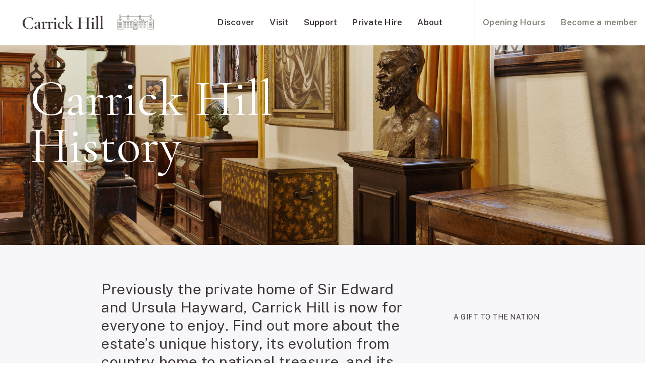

--- FILE ---
content_type: text/html
request_url: https://www.carrickhill.sa.gov.au/discover/history
body_size: 7538
content:
<!DOCTYPE html><!-- Last Published: Fri Jan 09 2026 04:56:10 GMT+0000 (Coordinated Universal Time) --><html data-wf-domain="www.carrickhill.sa.gov.au" data-wf-page="65e94980adede5fe0126971c" data-wf-site="633a5ef9af09b50ecd8a10ae"><head><meta charset="utf-8"/><title>History</title><meta content="History" property="og:title"/><meta content="History" property="twitter:title"/><meta content="width=device-width, initial-scale=1" name="viewport"/><link href="https://cdn.prod.website-files.com/633a5ef9af09b50ecd8a10ae/css/carrickhill.webflow.shared.bd8f70e0b.css" rel="stylesheet" type="text/css" integrity="sha384-vY9w4LWGKGRNkr7yTlynW9kHtuWxxl4Jz0/zEH2En40y/4O3f+l1X53hDvCLQS+b" crossorigin="anonymous"/><link href="https://fonts.googleapis.com" rel="preconnect"/><link href="https://fonts.gstatic.com" rel="preconnect" crossorigin="anonymous"/><script src="https://ajax.googleapis.com/ajax/libs/webfont/1.6.26/webfont.js" type="text/javascript"></script><script type="text/javascript">WebFont.load({  google: {    families: ["Montserrat:100,100italic,200,200italic,300,300italic,400,400italic,500,500italic,600,600italic,700,700italic,800,800italic,900,900italic","Open Sans:300,300italic,400,400italic,600,600italic,700,700italic,800,800italic","Baskervville:regular,italic","Cormorant Garamond:regular","Public Sans:regular,500,600,700"]  }});</script><script type="text/javascript">!function(o,c){var n=c.documentElement,t=" w-mod-";n.className+=t+"js",("ontouchstart"in o||o.DocumentTouch&&c instanceof DocumentTouch)&&(n.className+=t+"touch")}(window,document);</script><link href="https://cdn.prod.website-files.com/633a5ef9af09b50ecd8a10ae/63f5c107a784e1a299251ec3_CH%20favicon%2032.png" rel="shortcut icon" type="image/x-icon"/><link href="https://cdn.prod.website-files.com/633a5ef9af09b50ecd8a10ae/63f5c10a243ebc5d782a884e_CH%20favicon%20256.png" rel="apple-touch-icon"/><script async="" src="https://www.googletagmanager.com/gtag/js?id=G-P1GL1NMKKW"></script><script type="text/javascript">window.dataLayer = window.dataLayer || [];function gtag(){dataLayer.push(arguments);}gtag('set', 'developer_id.dZGVlNj', true);gtag('js', new Date());gtag('config', 'G-P1GL1NMKKW');</script><script type="text/javascript">window.__WEBFLOW_CURRENCY_SETTINGS = {"currencyCode":"USD","symbol":"$","decimal":".","fractionDigits":2,"group":",","template":"{{wf {\"path\":\"symbol\",\"type\":\"PlainText\"} }} {{wf {\"path\":\"amount\",\"type\":\"CommercePrice\"} }} {{wf {\"path\":\"currencyCode\",\"type\":\"PlainText\"} }}","hideDecimalForWholeNumbers":false};</script></head><body><div class="navbar-logo-left"><div data-animation="default" data-collapse="tiny" data-duration="400" data-easing="ease" data-easing2="ease" role="banner" class="navbar-logo-left-container shadow-three w-nav"><div class="container"><div class="navbar-wrapper"><a href="/" class="navbar-brand w-nav-brand"><img alt="Carrick Hill Logo" loading="lazy" src="https://cdn.prod.website-files.com/633a5ef9af09b50ecd8a10ae/633a6cad3a69e7303f8c85ea_Carrickhill-logo.svg"/></a><nav role="navigation" class="nav-menu-wrapper w-nav-menu"><ul role="list" class="nav-menu-two w-list-unstyled"><li><a href="#" data-w-id="35f15ec7-d847-2acf-053e-5103a2f2163e" class="nav-link black-text">Discover</a></li><li><a data-w-id="35f15ec7-d847-2acf-053e-5103a2f21641" href="#" class="nav-link black-text">Visit</a></li><li><a data-w-id="35f15ec7-d847-2acf-053e-5103a2f21644" href="#" class="nav-link black-text">Support</a></li><li><a data-w-id="32d3076d-3720-700b-d2f2-5d0b8900d1ab" href="#" class="nav-link black-text">Private Hire</a></li><li><a data-w-id="778d0650-1057-3fae-69ad-dcd5f3676ff7" href="#" class="nav-link black-text">About</a></li></ul></nav><a href="/about/how-to-find-us" class="nav-link nav-link-mobile">Opening hours</a><a data-w-id="4ffaecd7-75e9-d615-4eff-402151045b74" href="#" class="mobile-nav-btn w-inline-block"><div class="hamburger-text">Menu</div><div class="hamburger-wrapper"><div class="hamburger-line"></div><div class="hamburger-line"></div><div class="hamburger-line"></div></div></a><div class="nav-menu-wrapper mobile-hidden"><ul role="list" class="nav-menu-two"><li class="mobile-margin-top-10"><a data-w-id="35f15ec7-d847-2acf-053e-5103a2f2164b" href="/about/how-to-find-us" class="nav-link nav-link-with-border">Opening Hours</a><a data-w-id="35f15ec7-d847-2acf-053e-5103a2f2164d" href="/support/friends" class="nav-link">Become a member</a></li></ul></div></div><div class="menu-discover"><div class="_1440px-container"><div class="close-btn-wrapper-outer"><a data-w-id="a6c45045-c7fe-2f2a-80b3-11c47a039128" href="#" class="close-menu-wrapper w-inline-block"><img alt="Close" loading="lazy" src="https://cdn.prod.website-files.com/633a5ef9af09b50ecd8a10ae/634c0e99c54c3027a5e40f37_cancel-btn-dark.svg" class="search-close-btn"/></a></div><div class="mega-menu-inner"><div class="menu-columns"><div class="menu-col"><a href="/discover/house-and-interiors" class="menu-link">House &amp; Interiors</a><a href="/discover/gardens" class="menu-link">Gardens</a><a href="/discover/rose-garden" class="menu-link">Rose Garden</a><a href="/discover/garden-museum" class="menu-link">Garden Museum</a></div><div class="menu-col"><a href="/discover/bushland" class="menu-link">Bushland</a><a href="/discover/history" aria-current="page" class="menu-link w--current">History</a><a href="/discover/shop-eat" class="menu-link">Shop &amp; Eat</a><a href="/discover/the-collection" class="menu-link">The Collection</a></div><div class="menu-col"><a href="/discover/the-carrick-gin" class="menu-link">The Carrick Gin</a></div></div><a href="https://www.carrickhill.sa.gov.au/visit/guided-tours" class="menu-image w-inline-block"><img alt="" loading="lazy" src="https://cdn.prod.website-files.com/633a5ef9af09b50ecd8a10ae/659e2245cf0508e14c053ac8_CH%20-%20Garden%20Tours.jpg"/></a></div></div></div><div class="menu-visit"><div class="_1440px-container"><div class="close-btn-wrapper-outer"><a data-w-id="4086d6dd-a6fa-9a8f-f082-819ad1b968fc" href="#" class="close-menu-wrapper w-inline-block"><img alt="Close" loading="lazy" src="https://cdn.prod.website-files.com/633a5ef9af09b50ecd8a10ae/634c0e99c54c3027a5e40f37_cancel-btn-dark.svg" class="search-close-btn"/></a></div><div class="mega-menu-inner"><div class="menu-columns"><div class="menu-col"><a href="/about/how-to-find-us" class="menu-link">Getting here &amp; Admission</a><a href="/visit/whats-on" class="menu-link">What&#x27;s On</a><a href="/visit/things-to-do" class="menu-link">Things to do</a><a href="/visit/schools" class="menu-link">Schools</a><a href="/visit/site-map" class="menu-link">Site Map</a></div><div class="menu-col"><a href="/visit/audio-tour" class="menu-link">Audio Tour</a></div></div><a href="https://www.carrickhill.sa.gov.au/visit/guided-tours" class="menu-image w-inline-block"><img alt="" loading="lazy" src="https://cdn.prod.website-files.com/633a5ef9af09b50ecd8a10ae/659e2245cf0508e14c053ac8_CH%20-%20Garden%20Tours.jpg"/></a></div></div></div><div class="menu-support"><div class="_1440px-container"><div class="close-btn-wrapper-outer"><a data-w-id="2a1abe49-067c-1748-2fd1-301f95dab61f" href="#" class="close-menu-wrapper w-inline-block"><img alt="Close" loading="lazy" src="https://cdn.prod.website-files.com/633a5ef9af09b50ecd8a10ae/634c0e99c54c3027a5e40f37_cancel-btn-dark.svg" class="search-close-btn"/></a></div><div class="mega-menu-inner"><div class="menu-columns"><div class="menu-col"><a href="/support/support-us" class="menu-link">Support</a><a href="/support/friends" class="menu-link">Join the Friends</a><a href="/support/volunteer" class="menu-link">Volunteer</a><a href="/support/sponsorship" class="menu-link">Sponsors &amp; Partners</a></div><div class="menu-col"><a href="/support/donate" class="menu-link">Donate</a><a href="/support/development-foundation" class="menu-link">Development Foundation</a><a href="/support/gift-in-your-will" class="menu-link">A Gift in your Will</a></div></div><a href="https://www.carrickhill.sa.gov.au/visit/guided-tours" class="menu-image w-inline-block"><img alt="" loading="lazy" src="https://cdn.prod.website-files.com/633a5ef9af09b50ecd8a10ae/659e2245cf0508e14c053ac8_CH%20-%20Garden%20Tours.jpg"/></a></div></div></div><div class="menu-private-hire"><div class="_1440px-container"><div class="close-btn-wrapper-outer"><a data-w-id="a83728eb-172b-916e-a9c2-e511b76077df" href="#" class="close-menu-wrapper w-inline-block"><img alt="Close" loading="lazy" src="https://cdn.prod.website-files.com/633a5ef9af09b50ecd8a10ae/634c0e99c54c3027a5e40f37_cancel-btn-dark.svg" class="search-close-btn"/></a></div><div class="mega-menu-inner"><div class="menu-columns"><div class="menu-col"><a href="/private-hire/weddings" class="menu-link">Weddings</a><a href="/private-hire/functions" class="menu-link">Functions</a><a href="/private-hire/the-pavilion" class="menu-link">The Pavilion</a><a href="/private-hire/grounds-hire" class="menu-link">Grounds Hire</a><a href="/private-hire/photography" class="menu-link">Photography</a><a id="Photography" href="/about/how-to-find-us" class="menu-link">Contact</a></div></div><a href="https://www.carrickhill.sa.gov.au/visit/guided-tours" class="menu-image w-inline-block"><img alt="" loading="lazy" src="https://cdn.prod.website-files.com/633a5ef9af09b50ecd8a10ae/659e2245cf0508e14c053ac8_CH%20-%20Garden%20Tours.jpg"/></a></div></div></div><div class="menu-about"><div class="_1440px-container"><div class="close-btn-wrapper-outer"><a data-w-id="4c46632d-cf2e-036d-553b-21676365de7b" href="#" class="close-menu-wrapper w-inline-block"><img alt="Close" loading="lazy" src="https://cdn.prod.website-files.com/633a5ef9af09b50ecd8a10ae/634c0e99c54c3027a5e40f37_cancel-btn-dark.svg" class="search-close-btn"/></a></div><div class="mega-menu-inner"><div class="menu-columns"><div class="menu-col"><a href="/about/about-us" class="menu-link">About Carrick Hill</a><a href="/about/governance" class="menu-link">Governance</a></div><div class="menu-col"><a href="/discover/history" aria-current="page" class="menu-link w--current">History</a><a href="/about/how-to-find-us" class="menu-link">Contact</a></div></div><a href="https://www.carrickhill.sa.gov.au/visit/guided-tours" class="menu-image w-inline-block"><img alt="" loading="lazy" src="https://cdn.prod.website-files.com/633a5ef9af09b50ecd8a10ae/659e2245cf0508e14c053ac8_CH%20-%20Garden%20Tours.jpg"/></a></div></div></div><div data-w-id="a4815dea-43f6-9728-48eb-1f610990ade0" class="desktop-hide-nav"><div class="navigation-module-desktop"></div><section class="searbar-section"><div class="_1440px-container"><div class="searchbar-inner"><form action="/search" class="search w-form"><label for="search-2" class="field-label">Search</label><input class="search-input w-input" maxlength="256" name="query" placeholder="Search website…" type="search" id="search" required=""/><input type="submit" class="search-button w-button" value="Search"/><div class="close-btn-wrapper-outer"><a data-w-id="ec37ef46-becd-66a1-4e37-08faa3f7f264" href="#" class="close-menu-wrapper w-inline-block"><img src="https://cdn.prod.website-files.com/633a5ef9af09b50ecd8a10ae/634c0e99c54c3027a5e40f37_cancel-btn-dark.svg" loading="lazy" alt="Close" class="search-close-btn"/></a></div></form></div></div></section><section class="searbar-section"><div class="_1440px-container"><div class="searchbar-inner"><form action="/search" class="search w-form"><label for="search-2" class="field-label">Search</label><input class="search-input w-input" maxlength="256" name="query" placeholder="Search website…" type="search" id="search" required=""/><input type="submit" class="search-button w-button" value="Search"/><div class="close-btn-wrapper-outer"><a data-w-id="ec37ef46-becd-66a1-4e37-08faa3f7f264" href="#" class="close-menu-wrapper w-inline-block"><img src="https://cdn.prod.website-files.com/633a5ef9af09b50ecd8a10ae/634c0e99c54c3027a5e40f37_cancel-btn-dark.svg" loading="lazy" alt="Close" class="search-close-btn"/></a></div></form></div></div></section><div class="mobile-menu"><div class="mobile-menu-inner"><div class="mobile-menu-content"><div class="mobile-inner-content"><div class="mobile-nav-wrapper"><div class="mobile-top-nav-left"><a data-w-id="2c2ce7ab-e58d-e549-f4d5-b09d46fd672d" href="#" class="return-link-mobile w-inline-block"><img src="https://cdn.prod.website-files.com/633a5ef9af09b50ecd8a10ae/634c17126f6b022eb2a22084_return-btn-mobile.svg" loading="lazy" alt="Go back" class="return-arrow"/><div class="return-mobile-text">Return</div></a></div><div class="mobile-top-nav-right"><a data-w-id="2c2ce7ab-e58d-e549-f4d5-b09d46fd6732" href="#" class="cancel-btn-mobile w-inline-block"><img src="https://cdn.prod.website-files.com/633a5ef9af09b50ecd8a10ae/634c0e99c54c3027a5e40f37_cancel-btn-dark.svg" loading="lazy" alt="Close"/></a></div></div><div class="menu-items-top"><div class="menu-all"><div class="menu-items"><a data-w-id="2c2ce7ab-e58d-e549-f4d5-b09d46fd6737" href="#" class="mobile-menu-link w-inline-block"><div>Discover</div><img src="https://cdn.prod.website-files.com/633a5ef9af09b50ecd8a10ae/634c0e1499023668778908e9_more-menu-arrow.svg" loading="lazy" alt="See More" class="mobile-menu-more-btn"/></a><a data-w-id="2c2ce7ab-e58d-e549-f4d5-b09d46fd673b" href="#" class="mobile-menu-link w-inline-block"><div>Visit</div><img src="https://cdn.prod.website-files.com/633a5ef9af09b50ecd8a10ae/634c0e1499023668778908e9_more-menu-arrow.svg" loading="lazy" alt="See More" class="mobile-menu-more-btn"/></a><a data-w-id="2c2ce7ab-e58d-e549-f4d5-b09d46fd673f" href="#" class="mobile-menu-link w-inline-block"><div>Support</div><img src="https://cdn.prod.website-files.com/633a5ef9af09b50ecd8a10ae/634c0e1499023668778908e9_more-menu-arrow.svg" loading="lazy" alt="See More" class="mobile-menu-more-btn"/></a><a data-w-id="9deb18f7-ec8f-6cf0-cc7c-e7613ae4e0a2" href="#" class="mobile-menu-link w-inline-block"><div>Private Hire</div><img src="https://cdn.prod.website-files.com/633a5ef9af09b50ecd8a10ae/634c0e1499023668778908e9_more-menu-arrow.svg" loading="lazy" alt="See More" class="mobile-menu-more-btn"/></a><a data-w-id="2c2ce7ab-e58d-e549-f4d5-b09d46fd6743" href="#" class="mobile-menu-link bottom-link w-inline-block"><div>About</div><img src="https://cdn.prod.website-files.com/633a5ef9af09b50ecd8a10ae/634c0e1499023668778908e9_more-menu-arrow.svg" loading="lazy" alt="See More" class="mobile-menu-more-btn"/></a></div><div class="extra-btn-wrapper"><a href="/support/donate" class="extra-button extra-btn-top w-inline-block"><div class="extra-btn">Make a Donation</div></a><a href="/support/friends" class="extra-button w-inline-block"><div class="extra-btn">Become a Member</div></a></div><form action="/search" class="search-mobile w-form"><label for="search-2" class="field-label">Search</label><input class="search-input-mobile w-input" maxlength="256" name="query" placeholder="Search website…" type="search" id="search-mobile" required=""/><input type="submit" class="search-button-mobile w-button" value="Search"/></form></div><div class="menu-discover-mobile"><div class="menu-items"><a href="/discover/house-and-interiors" class="mobile-menu-link w-inline-block"><div>House &amp; Interiors</div></a><a href="/discover/gardens" class="mobile-menu-link w-inline-block"><div>Gardens</div></a><a href="/discover/the-carrick-gin" class="mobile-menu-link w-inline-block"><div>The Carrick Gin</div></a><a href="/discover/rose-garden" class="mobile-menu-link w-inline-block"><div>Rose Garden</div></a><a href="/discover/garden-museum" class="mobile-menu-link w-inline-block"><div>Garden Museum</div></a><a href="/discover/bushland" class="mobile-menu-link w-inline-block"><div>Bushland</div></a><a href="/discover/the-collection" class="mobile-menu-link w-inline-block"><div>The Collection</div></a><a href="/discover/history" aria-current="page" class="mobile-menu-link w-inline-block w--current"><div>History</div></a><a href="/discover/shop-eat" class="mobile-menu-link w-inline-block"><div>Shop &amp; Eat</div></a></div></div><div class="menu-visit-mobile"><div class="menu-items"><a href="/about/how-to-find-us" class="mobile-menu-link w-inline-block"><div>Getting here &amp; Admission</div></a><a href="/visit/audio-tour" class="mobile-menu-link w-inline-block"><div>Audio Tour</div></a><a href="/visit/whats-on" class="mobile-menu-link w-inline-block"><div>What&#x27;s on</div></a><a href="/visit/things-to-do" class="mobile-menu-link w-inline-block"><div>Things to do</div></a><a href="/discover/shop-eat" class="mobile-menu-link w-inline-block"><div>Shop &amp; Eat</div></a><a href="/visit/schools" class="mobile-menu-link bottom-link w-inline-block"><div>Schools</div></a><a href="/visit/site-map" class="mobile-menu-link bottom-link w-inline-block"><div>Site Map</div></a></div></div><div class="menu-support-mobile"><div class="menu-items"><a href="/support/support-us" class="mobile-menu-link w-inline-block"><div>Support</div></a><a href="/support/friends" class="mobile-menu-link w-inline-block"><div>Join the Friends</div></a><a href="/support/volunteer" class="mobile-menu-link w-inline-block"><div>Volunteer</div></a><a href="/support/sponsorship" class="mobile-menu-link w-inline-block"><div>Sponsors &amp; Partners</div></a><a href="/support/donate" class="mobile-menu-link w-inline-block"><div>Donate</div></a><a href="/support/development-foundation" class="mobile-menu-link w-inline-block"><div>Development Foundation</div></a><a href="/support/gift-in-your-will" class="mobile-menu-link bottom-link w-inline-block"><div>A Gift in your Will</div></a></div></div><div class="menu-private-hire-mobile"><div class="menu-items"><a href="/private-hire/weddings" class="mobile-menu-link w-inline-block"><div>Weddings</div></a><a href="/private-hire/functions" class="mobile-menu-link w-inline-block"><div>Functions</div></a><a href="/private-hire/the-pavilion" class="mobile-menu-link w-inline-block"><div>The Pavilion</div></a><a href="/private-hire/grounds-hire" class="mobile-menu-link w-inline-block"><div>Grounds Hire</div></a><a id="Photography" href="/private-hire/photography" class="mobile-menu-link w-inline-block"><div>Photography</div></a><a href="/about/how-to-find-us" class="mobile-menu-link w-inline-block"><div>Contact</div></a></div></div><div class="menu-about-mobile"><div class="menu-items"><a href="/discover/history" aria-current="page" class="mobile-menu-link w-inline-block w--current"><div>History</div></a><a href="/about/about-us" class="mobile-menu-link w-inline-block"><div>About Carrick Hill</div></a><a href="/about/governance" class="mobile-menu-link w-inline-block"><div>Governance</div></a><a href="/about/how-to-find-us" class="mobile-menu-link bottom-link w-inline-block"><div>Contact</div></a></div></div></div></div><div class="menu-image-wrapper"><a href="/visit/guided-tours" class="menu-image-mobile w-inline-block"><img src="https://cdn.prod.website-files.com/633a5ef9af09b50ecd8a10ae/659e2245cf0508e14c053ac8_CH%20-%20Garden%20Tours.jpg" loading="lazy" alt="" class="menu-image-mobile-item"/></a></div></div></div></div></div></div></div></div><section class="searbar-section"><div class="_1440px-container"><div class="searchbar-inner"><form action="/search" class="search w-form"><label for="search-2" class="field-label">Search</label><input class="search-input w-input" maxlength="256" name="query" placeholder="Search website…" type="search" id="search" required=""/><input type="submit" class="search-button w-button" value="Search"/><div class="close-btn-wrapper-outer"><a data-w-id="ec37ef46-becd-66a1-4e37-08faa3f7f264" href="#" class="close-menu-wrapper w-inline-block"><img src="https://cdn.prod.website-files.com/633a5ef9af09b50ecd8a10ae/634c0e99c54c3027a5e40f37_cancel-btn-dark.svg" loading="lazy" alt="Close" class="search-close-btn"/></a></div></form></div></div></section><div class="mobile-menu"><div class="mobile-menu-inner"><div class="mobile-menu-content"><div class="mobile-inner-content"><div class="mobile-nav-wrapper"><div class="mobile-top-nav-left"><a data-w-id="2c2ce7ab-e58d-e549-f4d5-b09d46fd672d" href="#" class="return-link-mobile w-inline-block"><img src="https://cdn.prod.website-files.com/633a5ef9af09b50ecd8a10ae/634c17126f6b022eb2a22084_return-btn-mobile.svg" loading="lazy" alt="Go back" class="return-arrow"/><div class="return-mobile-text">Return</div></a></div><div class="mobile-top-nav-right"><a data-w-id="2c2ce7ab-e58d-e549-f4d5-b09d46fd6732" href="#" class="cancel-btn-mobile w-inline-block"><img src="https://cdn.prod.website-files.com/633a5ef9af09b50ecd8a10ae/634c0e99c54c3027a5e40f37_cancel-btn-dark.svg" loading="lazy" alt="Close"/></a></div></div><div class="menu-items-top"><div class="menu-all"><div class="menu-items"><a data-w-id="2c2ce7ab-e58d-e549-f4d5-b09d46fd6737" href="#" class="mobile-menu-link w-inline-block"><div>Discover</div><img src="https://cdn.prod.website-files.com/633a5ef9af09b50ecd8a10ae/634c0e1499023668778908e9_more-menu-arrow.svg" loading="lazy" alt="See More" class="mobile-menu-more-btn"/></a><a data-w-id="2c2ce7ab-e58d-e549-f4d5-b09d46fd673b" href="#" class="mobile-menu-link w-inline-block"><div>Visit</div><img src="https://cdn.prod.website-files.com/633a5ef9af09b50ecd8a10ae/634c0e1499023668778908e9_more-menu-arrow.svg" loading="lazy" alt="See More" class="mobile-menu-more-btn"/></a><a data-w-id="2c2ce7ab-e58d-e549-f4d5-b09d46fd673f" href="#" class="mobile-menu-link w-inline-block"><div>Support</div><img src="https://cdn.prod.website-files.com/633a5ef9af09b50ecd8a10ae/634c0e1499023668778908e9_more-menu-arrow.svg" loading="lazy" alt="See More" class="mobile-menu-more-btn"/></a><a data-w-id="9deb18f7-ec8f-6cf0-cc7c-e7613ae4e0a2" href="#" class="mobile-menu-link w-inline-block"><div>Private Hire</div><img src="https://cdn.prod.website-files.com/633a5ef9af09b50ecd8a10ae/634c0e1499023668778908e9_more-menu-arrow.svg" loading="lazy" alt="See More" class="mobile-menu-more-btn"/></a><a data-w-id="2c2ce7ab-e58d-e549-f4d5-b09d46fd6743" href="#" class="mobile-menu-link bottom-link w-inline-block"><div>About</div><img src="https://cdn.prod.website-files.com/633a5ef9af09b50ecd8a10ae/634c0e1499023668778908e9_more-menu-arrow.svg" loading="lazy" alt="See More" class="mobile-menu-more-btn"/></a></div><div class="extra-btn-wrapper"><a href="/support/donate" class="extra-button extra-btn-top w-inline-block"><div class="extra-btn">Make a Donation</div></a><a href="/support/friends" class="extra-button w-inline-block"><div class="extra-btn">Become a Member</div></a></div><form action="/search" class="search-mobile w-form"><label for="search-2" class="field-label">Search</label><input class="search-input-mobile w-input" maxlength="256" name="query" placeholder="Search website…" type="search" id="search-mobile" required=""/><input type="submit" class="search-button-mobile w-button" value="Search"/></form></div><div class="menu-discover-mobile"><div class="menu-items"><a href="/discover/house-and-interiors" class="mobile-menu-link w-inline-block"><div>House &amp; Interiors</div></a><a href="/discover/gardens" class="mobile-menu-link w-inline-block"><div>Gardens</div></a><a href="/discover/the-carrick-gin" class="mobile-menu-link w-inline-block"><div>The Carrick Gin</div></a><a href="/discover/rose-garden" class="mobile-menu-link w-inline-block"><div>Rose Garden</div></a><a href="/discover/garden-museum" class="mobile-menu-link w-inline-block"><div>Garden Museum</div></a><a href="/discover/bushland" class="mobile-menu-link w-inline-block"><div>Bushland</div></a><a href="/discover/the-collection" class="mobile-menu-link w-inline-block"><div>The Collection</div></a><a href="/discover/history" aria-current="page" class="mobile-menu-link w-inline-block w--current"><div>History</div></a><a href="/discover/shop-eat" class="mobile-menu-link w-inline-block"><div>Shop &amp; Eat</div></a></div></div><div class="menu-visit-mobile"><div class="menu-items"><a href="/about/how-to-find-us" class="mobile-menu-link w-inline-block"><div>Getting here &amp; Admission</div></a><a href="/visit/audio-tour" class="mobile-menu-link w-inline-block"><div>Audio Tour</div></a><a href="/visit/whats-on" class="mobile-menu-link w-inline-block"><div>What&#x27;s on</div></a><a href="/visit/things-to-do" class="mobile-menu-link w-inline-block"><div>Things to do</div></a><a href="/discover/shop-eat" class="mobile-menu-link w-inline-block"><div>Shop &amp; Eat</div></a><a href="/visit/schools" class="mobile-menu-link bottom-link w-inline-block"><div>Schools</div></a><a href="/visit/site-map" class="mobile-menu-link bottom-link w-inline-block"><div>Site Map</div></a></div></div><div class="menu-support-mobile"><div class="menu-items"><a href="/support/support-us" class="mobile-menu-link w-inline-block"><div>Support</div></a><a href="/support/friends" class="mobile-menu-link w-inline-block"><div>Join the Friends</div></a><a href="/support/volunteer" class="mobile-menu-link w-inline-block"><div>Volunteer</div></a><a href="/support/sponsorship" class="mobile-menu-link w-inline-block"><div>Sponsors &amp; Partners</div></a><a href="/support/donate" class="mobile-menu-link w-inline-block"><div>Donate</div></a><a href="/support/development-foundation" class="mobile-menu-link w-inline-block"><div>Development Foundation</div></a><a href="/support/gift-in-your-will" class="mobile-menu-link bottom-link w-inline-block"><div>A Gift in your Will</div></a></div></div><div class="menu-private-hire-mobile"><div class="menu-items"><a href="/private-hire/weddings" class="mobile-menu-link w-inline-block"><div>Weddings</div></a><a href="/private-hire/functions" class="mobile-menu-link w-inline-block"><div>Functions</div></a><a href="/private-hire/the-pavilion" class="mobile-menu-link w-inline-block"><div>The Pavilion</div></a><a href="/private-hire/grounds-hire" class="mobile-menu-link w-inline-block"><div>Grounds Hire</div></a><a id="Photography" href="/private-hire/photography" class="mobile-menu-link w-inline-block"><div>Photography</div></a><a href="/about/how-to-find-us" class="mobile-menu-link w-inline-block"><div>Contact</div></a></div></div><div class="menu-about-mobile"><div class="menu-items"><a href="/discover/history" aria-current="page" class="mobile-menu-link w-inline-block w--current"><div>History</div></a><a href="/about/about-us" class="mobile-menu-link w-inline-block"><div>About Carrick Hill</div></a><a href="/about/governance" class="mobile-menu-link w-inline-block"><div>Governance</div></a><a href="/about/how-to-find-us" class="mobile-menu-link bottom-link w-inline-block"><div>Contact</div></a></div></div></div></div><div class="menu-image-wrapper"><a href="/visit/guided-tours" class="menu-image-mobile w-inline-block"><img src="https://cdn.prod.website-files.com/633a5ef9af09b50ecd8a10ae/659e2245cf0508e14c053ac8_CH%20-%20Garden%20Tours.jpg" loading="lazy" alt="" class="menu-image-mobile-item"/></a></div></div></div></div><section class="hero-section-history"><div class="_1440px-container"><div class="hero-inner-wrapper-internal"><div class="hero-left"><h1 class="hero-home-internal-heading-h1">Carrick Hill<br data-w-id="da677511-88e3-0f33-35ca-627cced5493c"/>History</h1></div><div class="hero-right"><a href="#" class="learn-more-link w-inline-block"><img src="https://cdn.prod.website-files.com/633a5ef9af09b50ecd8a10ae/6343aa6d3ef0a586e1513153_learn-more-hover.svg" loading="lazy" alt="Learn More" class="learn-more-hover"/></a></div></div></div></section><section class="intro-section-internal"><div class="_1440px-container"><div class="standard-inner-wraper"><p class="intro-paragraph-lrg">Previously the private home of Sir Edward and Ursula Hayward, Carrick Hill is now for everyone to enjoy. Find out more about the estate’s unique history, its evolution from country home to national treasure, and its enduring importance today. </p><div class="intro-paragraph-internal-subheading">A gift to the nation</div></div></div></section><section class="history-nav-section"><div class="_1440px-container"><div class="history-nav-inner"><a data-w-id="d1e066c1-b790-856e-68f6-c66db1ec5094" href="/discover/history-details/the-haywards" class="history-image-wrapper history-line-1 w-inline-block"><div class="history-inner-content"><div class="index-headline">The Haywards</div><img src="https://cdn.prod.website-files.com/633a5ef9af09b50ecd8a10ae/633a7f51b5d7fa17acee21c5_arrow-bottom-right.svg" loading="lazy" alt="Right Arrow"/><p class="index-paragraph paragraph-mobile">Their marriage in 1935 brought together two of Adelaide&#x27;s most prominent families. Their shared love of art, gardening, books and travel created the unique Carrick Hill legacy that was gifted to the nation in 1989. Find out more about the couple&#x27;s life at Carrick Hill here. </p></div></a><a data-w-id="64108157-6ee0-c3f0-ea68-f86fcabac790" href="/discover/history-details/beaudesert-hall" class="history-image-wrapper history-line-2 w-inline-block"><div class="history-inner-content"><div class="index-headline">Beaudesert Hall, Staffordshire</div><img src="https://cdn.prod.website-files.com/633a5ef9af09b50ecd8a10ae/633a7f51b5d7fa17acee21c5_arrow-bottom-right.svg" loading="lazy" alt="Right Arrow"/><p class="index-paragraph paragraph-mobile">Carrick Hill houses treasures bought by the Haywards on their honeymoon in England from the demolished Beaudesert Estate in Staffordshire. This included Tudor staircases, panelling, windows and doors, as well as 16th-18th century oak furniture - now unquestionably the finest examples in Australia.</p></div></a><a data-w-id="3a0d5794-a604-0d42-2566-107b35cc024d" href="/discover/history-details/social-history" class="history-image-wrapper history-line-3 w-inline-block"><div class="history-inner-content"><div class="index-headline">Social history</div><img src="https://cdn.prod.website-files.com/633a5ef9af09b50ecd8a10ae/633a7f51b5d7fa17acee21c5_arrow-bottom-right.svg" loading="lazy" alt="Right Arrow"/><p class="index-paragraph paragraph-mobile">The Haywards moved in to Carrick Hill during the winter of 1939, only to be torn apart soon after by the Second World War when Bill left to serve in the Middle East. After the war, they focused on filling the house with a wealth of paintings, sculpture, antiques and drawings, spanning nearly 500 years of artistic achievement. </p></div></a><a data-w-id="831959da-58a0-0f45-209e-a20a800d239d" href="/discover/house-and-interiors" class="history-image-wrapper history-line-4-copy w-inline-block"><div class="history-inner-content"><div class="index-headline">Take a look inside</div><img src="https://cdn.prod.website-files.com/633a5ef9af09b50ecd8a10ae/633a7f51b5d7fa17acee21c5_arrow-bottom-right.svg" loading="lazy" alt="Right Arrow"/><p class="index-paragraph paragraph-mobile">Today, Carrick Hill is visited by over 100,000 people each year, keen to explore the renowned art collections, impressive interiors and enchanting gardens. You can discover some key features of the interiors and gardens online here. </p></div></a></div></div></section><section class="footer-home footer-internal-01"><div class="_1440px-container"><div class="footer-inner-wrapper"><a href="/about/governance" class="footer-heading-wrapper w-inline-block"><h3 class="footer-heading-h3">Governance</h3><img src="https://cdn.prod.website-files.com/633a5ef9af09b50ecd8a10ae/63438e8a025b9ff9085dd28f_arrow-footer-right.svg" loading="lazy" alt="Right Arrow"/></a><div class="footer-content-wrapper"><div class="footer-content-top"><a href="http://eepurl.com/h6mdDv" class="button-5 w-button">Subscribe to our newsletter</a><div class="organisation-name-wrapper"><div>Carrick Hill</div></div></div><div class="footer-content-middle"><div class="footer-liink-collection"><a href="/about/how-to-find-us" class="footer-link-wrapper w-inline-block"><div>Make a booking</div></a><a href="/volunteer-portal" class="footer-link-wrapper w-inline-block"><div>Volunteer Portal</div></a><a href="/support/donate" class="footer-link-wrapper-donation w-inline-block"><div>Make a Donation</div></a></div><div class="legal-info"><a href="/about/disclaimer" class="footer-link-wrapper-disclaimer w-inline-block"><div>Disclaimer</div></a><a href="/about/privacy-and-security" class="footer-link-wrapper-privacy w-inline-block"><div>Privacy &amp; Security Policy</div></a></div></div><div class="footer-content-bottom"><div class="coptyright-socials"><div class="copyright-wrapper"><div>© Carrick Hill 2023</div></div><div class="socials-icons-wrapper"><a href="#" class="socials-wrapper w-inline-block"><img src="https://cdn.prod.website-files.com/633a5ef9af09b50ecd8a10ae/634398a998f0f60e1b5f2fd3_logo-fb-simple.svg" loading="lazy" alt="Facebook" class="logo-fb"/></a><a href="#" class="socials-wrapper w-inline-block"><img src="https://cdn.prod.website-files.com/633a5ef9af09b50ecd8a10ae/634398aac2d4ac935f57d929_logo-twitter.svg" loading="lazy" alt="Twitter" class="logo-twitter"/></a><a href="#" class="socials-wrapper w-inline-block"><img src="https://cdn.prod.website-files.com/633a5ef9af09b50ecd8a10ae/634398aac5c7301b9670057c_logo-instagram.svg" loading="lazy" alt="Instagram" class="logo-insta"/></a></div></div></div><div class="footer-content-acknoledgement"><p class="acknowledgement-paragraph">Carrick Hill stands on Kaurna land. We recognise Aboriginal people as the traditional owners of the land and waters.</p></div></div></div></div></section><script src="https://d3e54v103j8qbb.cloudfront.net/js/jquery-3.5.1.min.dc5e7f18c8.js?site=633a5ef9af09b50ecd8a10ae" type="text/javascript" integrity="sha256-9/aliU8dGd2tb6OSsuzixeV4y/faTqgFtohetphbbj0=" crossorigin="anonymous"></script><script src="https://cdn.prod.website-files.com/633a5ef9af09b50ecd8a10ae/js/webflow.schunk.1a807f015b216e46.js" type="text/javascript" integrity="sha384-oY4R8SfnVBTWnix6ULiWbZs/5tyRyxEiWcG+WrT3unnu5pmfsIYJEraZcyFVlvND" crossorigin="anonymous"></script><script src="https://cdn.prod.website-files.com/633a5ef9af09b50ecd8a10ae/js/webflow.schunk.3da24a0bffbd1a27.js" type="text/javascript" integrity="sha384-09mnUfOq+ifhv5RWfZ7knTj8LbnD5bSp3SYrCAMRF9jJ04V5bXZe3rUxA3T/5k4I" crossorigin="anonymous"></script><script src="https://cdn.prod.website-files.com/633a5ef9af09b50ecd8a10ae/js/webflow.af84d8bd.7f8574a0d195a8c2.js" type="text/javascript" integrity="sha384-4mNlmRNAi12m126BZzweGVhAtXlmEkp4hrLSSbjR+US190/TGk+RznpfsHMndAxU" crossorigin="anonymous"></script><script>
var Webflow = Webflow || [];
Webflow.push(function() {
  var l = $('#myCustomSlider .w-slider-arrow-left');
  var r = $('#myCustomSlider .w-slider-arrow-right');
  $('#myCustomSlider')
    .on('click', '.slider-left', function() {
      l.trigger('tap');
    })
    .on('click', '.slider-right', function() {
      r.trigger('tap');
    });
  
  // Functions and Constants for cookies
  const expiryDays = 90;
  
  function setCookie(cname, cvalue, exdays) {
    const d = new Date();
    d.setTime(d.getTime() + (exdays*24*60*60*1000));
    let expires = "expires="+ d.toUTCString();
    document.cookie = cname + "=" + cvalue + ";" + expires + ";path=/";
  }
  function getCookie(cname) {
    let name = cname + "=";
    let decodedCookie = decodeURIComponent(document.cookie);
    let ca = decodedCookie.split(';');
    for(let i = 0; i <ca.length; i++) {
      let c = ca[i];
      while (c.charAt(0) == ' ') {
        c = c.substring(1);
      }
      if (c.indexOf(name) == 0) {
        return c.substring(name.length, c.length);
      }
    }
    return "";
  }
  function checkSubCookie() {
    let SubChecked = getCookie("SubChecked");
	return SubChecked!=="" && SubChecked
  }
  
  var subscriptionModal = $('#subscriptionModal');
  
  if (subscriptionModal) {
    if (checkSubCookie()) {
      subscriptionModal.css("visibility", "hidden");
    } else {
      subscriptionModal.find("form").submit(function() {
        setCookie("SubChecked", true, expiryDays);
      });
      subscriptionModal.find("a").click(function() {
        setCookie("SubChecked", true, expiryDays);
      });
    }
  }  
});
</script></body></html>

--- FILE ---
content_type: text/css
request_url: https://cdn.prod.website-files.com/633a5ef9af09b50ecd8a10ae/css/carrickhill.webflow.shared.bd8f70e0b.css
body_size: 35695
content:
html {
  -webkit-text-size-adjust: 100%;
  -ms-text-size-adjust: 100%;
  font-family: sans-serif;
}

body {
  margin: 0;
}

article, aside, details, figcaption, figure, footer, header, hgroup, main, menu, nav, section, summary {
  display: block;
}

audio, canvas, progress, video {
  vertical-align: baseline;
  display: inline-block;
}

audio:not([controls]) {
  height: 0;
  display: none;
}

[hidden], template {
  display: none;
}

a {
  background-color: #0000;
}

a:active, a:hover {
  outline: 0;
}

abbr[title] {
  border-bottom: 1px dotted;
}

b, strong {
  font-weight: bold;
}

dfn {
  font-style: italic;
}

h1 {
  margin: .67em 0;
  font-size: 2em;
}

mark {
  color: #000;
  background: #ff0;
}

small {
  font-size: 80%;
}

sub, sup {
  vertical-align: baseline;
  font-size: 75%;
  line-height: 0;
  position: relative;
}

sup {
  top: -.5em;
}

sub {
  bottom: -.25em;
}

img {
  border: 0;
}

svg:not(:root) {
  overflow: hidden;
}

hr {
  box-sizing: content-box;
  height: 0;
}

pre {
  overflow: auto;
}

code, kbd, pre, samp {
  font-family: monospace;
  font-size: 1em;
}

button, input, optgroup, select, textarea {
  color: inherit;
  font: inherit;
  margin: 0;
}

button {
  overflow: visible;
}

button, select {
  text-transform: none;
}

button, html input[type="button"], input[type="reset"] {
  -webkit-appearance: button;
  cursor: pointer;
}

button[disabled], html input[disabled] {
  cursor: default;
}

button::-moz-focus-inner, input::-moz-focus-inner {
  border: 0;
  padding: 0;
}

input {
  line-height: normal;
}

input[type="checkbox"], input[type="radio"] {
  box-sizing: border-box;
  padding: 0;
}

input[type="number"]::-webkit-inner-spin-button, input[type="number"]::-webkit-outer-spin-button {
  height: auto;
}

input[type="search"] {
  -webkit-appearance: none;
}

input[type="search"]::-webkit-search-cancel-button, input[type="search"]::-webkit-search-decoration {
  -webkit-appearance: none;
}

legend {
  border: 0;
  padding: 0;
}

textarea {
  overflow: auto;
}

optgroup {
  font-weight: bold;
}

table {
  border-collapse: collapse;
  border-spacing: 0;
}

td, th {
  padding: 0;
}

@font-face {
  font-family: webflow-icons;
  src: url("[data-uri]") format("truetype");
  font-weight: normal;
  font-style: normal;
}

[class^="w-icon-"], [class*=" w-icon-"] {
  speak: none;
  font-variant: normal;
  text-transform: none;
  -webkit-font-smoothing: antialiased;
  -moz-osx-font-smoothing: grayscale;
  font-style: normal;
  font-weight: normal;
  line-height: 1;
  font-family: webflow-icons !important;
}

.w-icon-slider-right:before {
  content: "";
}

.w-icon-slider-left:before {
  content: "";
}

.w-icon-nav-menu:before {
  content: "";
}

.w-icon-arrow-down:before, .w-icon-dropdown-toggle:before {
  content: "";
}

.w-icon-file-upload-remove:before {
  content: "";
}

.w-icon-file-upload-icon:before {
  content: "";
}

* {
  box-sizing: border-box;
}

html {
  height: 100%;
}

body {
  color: #333;
  background-color: #fff;
  min-height: 100%;
  margin: 0;
  font-family: Arial, sans-serif;
  font-size: 14px;
  line-height: 20px;
}

img {
  vertical-align: middle;
  max-width: 100%;
  display: inline-block;
}

html.w-mod-touch * {
  background-attachment: scroll !important;
}

.w-block {
  display: block;
}

.w-inline-block {
  max-width: 100%;
  display: inline-block;
}

.w-clearfix:before, .w-clearfix:after {
  content: " ";
  grid-area: 1 / 1 / 2 / 2;
  display: table;
}

.w-clearfix:after {
  clear: both;
}

.w-hidden {
  display: none;
}

.w-button {
  color: #fff;
  line-height: inherit;
  cursor: pointer;
  background-color: #3898ec;
  border: 0;
  border-radius: 0;
  padding: 9px 15px;
  text-decoration: none;
  display: inline-block;
}

input.w-button {
  -webkit-appearance: button;
}

html[data-w-dynpage] [data-w-cloak] {
  color: #0000 !important;
}

.w-code-block {
  margin: unset;
}

pre.w-code-block code {
  all: inherit;
}

.w-optimization {
  display: contents;
}

.w-webflow-badge, .w-webflow-badge > img {
  box-sizing: unset;
  width: unset;
  height: unset;
  max-height: unset;
  max-width: unset;
  min-height: unset;
  min-width: unset;
  margin: unset;
  padding: unset;
  float: unset;
  clear: unset;
  border: unset;
  border-radius: unset;
  background: unset;
  background-image: unset;
  background-position: unset;
  background-size: unset;
  background-repeat: unset;
  background-origin: unset;
  background-clip: unset;
  background-attachment: unset;
  background-color: unset;
  box-shadow: unset;
  transform: unset;
  direction: unset;
  font-family: unset;
  font-weight: unset;
  color: unset;
  font-size: unset;
  line-height: unset;
  font-style: unset;
  font-variant: unset;
  text-align: unset;
  letter-spacing: unset;
  -webkit-text-decoration: unset;
  text-decoration: unset;
  text-indent: unset;
  text-transform: unset;
  list-style-type: unset;
  text-shadow: unset;
  vertical-align: unset;
  cursor: unset;
  white-space: unset;
  word-break: unset;
  word-spacing: unset;
  word-wrap: unset;
  transition: unset;
}

.w-webflow-badge {
  white-space: nowrap;
  cursor: pointer;
  box-shadow: 0 0 0 1px #0000001a, 0 1px 3px #0000001a;
  visibility: visible !important;
  opacity: 1 !important;
  z-index: 2147483647 !important;
  color: #aaadb0 !important;
  overflow: unset !important;
  background-color: #fff !important;
  border-radius: 3px !important;
  width: auto !important;
  height: auto !important;
  margin: 0 !important;
  padding: 6px !important;
  font-size: 12px !important;
  line-height: 14px !important;
  text-decoration: none !important;
  display: inline-block !important;
  position: fixed !important;
  inset: auto 12px 12px auto !important;
  transform: none !important;
}

.w-webflow-badge > img {
  position: unset;
  visibility: unset !important;
  opacity: 1 !important;
  vertical-align: middle !important;
  display: inline-block !important;
}

h1, h2, h3, h4, h5, h6 {
  margin-bottom: 10px;
  font-weight: bold;
}

h1 {
  margin-top: 20px;
  font-size: 38px;
  line-height: 44px;
}

h2 {
  margin-top: 20px;
  font-size: 32px;
  line-height: 36px;
}

h3 {
  margin-top: 20px;
  font-size: 24px;
  line-height: 30px;
}

h4 {
  margin-top: 10px;
  font-size: 18px;
  line-height: 24px;
}

h5 {
  margin-top: 10px;
  font-size: 14px;
  line-height: 20px;
}

h6 {
  margin-top: 10px;
  font-size: 12px;
  line-height: 18px;
}

p {
  margin-top: 0;
  margin-bottom: 10px;
}

blockquote {
  border-left: 5px solid #e2e2e2;
  margin: 0 0 10px;
  padding: 10px 20px;
  font-size: 18px;
  line-height: 22px;
}

figure {
  margin: 0 0 10px;
}

figcaption {
  text-align: center;
  margin-top: 5px;
}

ul, ol {
  margin-top: 0;
  margin-bottom: 10px;
  padding-left: 40px;
}

.w-list-unstyled {
  padding-left: 0;
  list-style: none;
}

.w-embed:before, .w-embed:after {
  content: " ";
  grid-area: 1 / 1 / 2 / 2;
  display: table;
}

.w-embed:after {
  clear: both;
}

.w-video {
  width: 100%;
  padding: 0;
  position: relative;
}

.w-video iframe, .w-video object, .w-video embed {
  border: none;
  width: 100%;
  height: 100%;
  position: absolute;
  top: 0;
  left: 0;
}

fieldset {
  border: 0;
  margin: 0;
  padding: 0;
}

button, [type="button"], [type="reset"] {
  cursor: pointer;
  -webkit-appearance: button;
  border: 0;
}

.w-form {
  margin: 0 0 15px;
}

.w-form-done {
  text-align: center;
  background-color: #ddd;
  padding: 20px;
  display: none;
}

.w-form-fail {
  background-color: #ffdede;
  margin-top: 10px;
  padding: 10px;
  display: none;
}

label {
  margin-bottom: 5px;
  font-weight: bold;
  display: block;
}

.w-input, .w-select {
  color: #333;
  vertical-align: middle;
  background-color: #fff;
  border: 1px solid #ccc;
  width: 100%;
  height: 38px;
  margin-bottom: 10px;
  padding: 8px 12px;
  font-size: 14px;
  line-height: 1.42857;
  display: block;
}

.w-input::placeholder, .w-select::placeholder {
  color: #999;
}

.w-input:focus, .w-select:focus {
  border-color: #3898ec;
  outline: 0;
}

.w-input[disabled], .w-select[disabled], .w-input[readonly], .w-select[readonly], fieldset[disabled] .w-input, fieldset[disabled] .w-select {
  cursor: not-allowed;
}

.w-input[disabled]:not(.w-input-disabled), .w-select[disabled]:not(.w-input-disabled), .w-input[readonly], .w-select[readonly], fieldset[disabled]:not(.w-input-disabled) .w-input, fieldset[disabled]:not(.w-input-disabled) .w-select {
  background-color: #eee;
}

textarea.w-input, textarea.w-select {
  height: auto;
}

.w-select {
  background-color: #f3f3f3;
}

.w-select[multiple] {
  height: auto;
}

.w-form-label {
  cursor: pointer;
  margin-bottom: 0;
  font-weight: normal;
  display: inline-block;
}

.w-radio {
  margin-bottom: 5px;
  padding-left: 20px;
  display: block;
}

.w-radio:before, .w-radio:after {
  content: " ";
  grid-area: 1 / 1 / 2 / 2;
  display: table;
}

.w-radio:after {
  clear: both;
}

.w-radio-input {
  float: left;
  margin: 3px 0 0 -20px;
  line-height: normal;
}

.w-file-upload {
  margin-bottom: 10px;
  display: block;
}

.w-file-upload-input {
  opacity: 0;
  z-index: -100;
  width: .1px;
  height: .1px;
  position: absolute;
  overflow: hidden;
}

.w-file-upload-default, .w-file-upload-uploading, .w-file-upload-success {
  color: #333;
  display: inline-block;
}

.w-file-upload-error {
  margin-top: 10px;
  display: block;
}

.w-file-upload-default.w-hidden, .w-file-upload-uploading.w-hidden, .w-file-upload-error.w-hidden, .w-file-upload-success.w-hidden {
  display: none;
}

.w-file-upload-uploading-btn {
  cursor: pointer;
  background-color: #fafafa;
  border: 1px solid #ccc;
  margin: 0;
  padding: 8px 12px;
  font-size: 14px;
  font-weight: normal;
  display: flex;
}

.w-file-upload-file {
  background-color: #fafafa;
  border: 1px solid #ccc;
  flex-grow: 1;
  justify-content: space-between;
  margin: 0;
  padding: 8px 9px 8px 11px;
  display: flex;
}

.w-file-upload-file-name {
  font-size: 14px;
  font-weight: normal;
  display: block;
}

.w-file-remove-link {
  cursor: pointer;
  width: auto;
  height: auto;
  margin-top: 3px;
  margin-left: 10px;
  padding: 3px;
  display: block;
}

.w-icon-file-upload-remove {
  margin: auto;
  font-size: 10px;
}

.w-file-upload-error-msg {
  color: #ea384c;
  padding: 2px 0;
  display: inline-block;
}

.w-file-upload-info {
  padding: 0 12px;
  line-height: 38px;
  display: inline-block;
}

.w-file-upload-label {
  cursor: pointer;
  background-color: #fafafa;
  border: 1px solid #ccc;
  margin: 0;
  padding: 8px 12px;
  font-size: 14px;
  font-weight: normal;
  display: inline-block;
}

.w-icon-file-upload-icon, .w-icon-file-upload-uploading {
  width: 20px;
  margin-right: 8px;
  display: inline-block;
}

.w-icon-file-upload-uploading {
  height: 20px;
}

.w-container {
  max-width: 940px;
  margin-left: auto;
  margin-right: auto;
}

.w-container:before, .w-container:after {
  content: " ";
  grid-area: 1 / 1 / 2 / 2;
  display: table;
}

.w-container:after {
  clear: both;
}

.w-container .w-row {
  margin-left: -10px;
  margin-right: -10px;
}

.w-row:before, .w-row:after {
  content: " ";
  grid-area: 1 / 1 / 2 / 2;
  display: table;
}

.w-row:after {
  clear: both;
}

.w-row .w-row {
  margin-left: 0;
  margin-right: 0;
}

.w-col {
  float: left;
  width: 100%;
  min-height: 1px;
  padding-left: 10px;
  padding-right: 10px;
  position: relative;
}

.w-col .w-col {
  padding-left: 0;
  padding-right: 0;
}

.w-col-1 {
  width: 8.33333%;
}

.w-col-2 {
  width: 16.6667%;
}

.w-col-3 {
  width: 25%;
}

.w-col-4 {
  width: 33.3333%;
}

.w-col-5 {
  width: 41.6667%;
}

.w-col-6 {
  width: 50%;
}

.w-col-7 {
  width: 58.3333%;
}

.w-col-8 {
  width: 66.6667%;
}

.w-col-9 {
  width: 75%;
}

.w-col-10 {
  width: 83.3333%;
}

.w-col-11 {
  width: 91.6667%;
}

.w-col-12 {
  width: 100%;
}

.w-hidden-main {
  display: none !important;
}

@media screen and (max-width: 991px) {
  .w-container {
    max-width: 728px;
  }

  .w-hidden-main {
    display: inherit !important;
  }

  .w-hidden-medium {
    display: none !important;
  }

  .w-col-medium-1 {
    width: 8.33333%;
  }

  .w-col-medium-2 {
    width: 16.6667%;
  }

  .w-col-medium-3 {
    width: 25%;
  }

  .w-col-medium-4 {
    width: 33.3333%;
  }

  .w-col-medium-5 {
    width: 41.6667%;
  }

  .w-col-medium-6 {
    width: 50%;
  }

  .w-col-medium-7 {
    width: 58.3333%;
  }

  .w-col-medium-8 {
    width: 66.6667%;
  }

  .w-col-medium-9 {
    width: 75%;
  }

  .w-col-medium-10 {
    width: 83.3333%;
  }

  .w-col-medium-11 {
    width: 91.6667%;
  }

  .w-col-medium-12 {
    width: 100%;
  }

  .w-col-stack {
    width: 100%;
    left: auto;
    right: auto;
  }
}

@media screen and (max-width: 767px) {
  .w-hidden-main, .w-hidden-medium {
    display: inherit !important;
  }

  .w-hidden-small {
    display: none !important;
  }

  .w-row, .w-container .w-row {
    margin-left: 0;
    margin-right: 0;
  }

  .w-col {
    width: 100%;
    left: auto;
    right: auto;
  }

  .w-col-small-1 {
    width: 8.33333%;
  }

  .w-col-small-2 {
    width: 16.6667%;
  }

  .w-col-small-3 {
    width: 25%;
  }

  .w-col-small-4 {
    width: 33.3333%;
  }

  .w-col-small-5 {
    width: 41.6667%;
  }

  .w-col-small-6 {
    width: 50%;
  }

  .w-col-small-7 {
    width: 58.3333%;
  }

  .w-col-small-8 {
    width: 66.6667%;
  }

  .w-col-small-9 {
    width: 75%;
  }

  .w-col-small-10 {
    width: 83.3333%;
  }

  .w-col-small-11 {
    width: 91.6667%;
  }

  .w-col-small-12 {
    width: 100%;
  }
}

@media screen and (max-width: 479px) {
  .w-container {
    max-width: none;
  }

  .w-hidden-main, .w-hidden-medium, .w-hidden-small {
    display: inherit !important;
  }

  .w-hidden-tiny {
    display: none !important;
  }

  .w-col {
    width: 100%;
  }

  .w-col-tiny-1 {
    width: 8.33333%;
  }

  .w-col-tiny-2 {
    width: 16.6667%;
  }

  .w-col-tiny-3 {
    width: 25%;
  }

  .w-col-tiny-4 {
    width: 33.3333%;
  }

  .w-col-tiny-5 {
    width: 41.6667%;
  }

  .w-col-tiny-6 {
    width: 50%;
  }

  .w-col-tiny-7 {
    width: 58.3333%;
  }

  .w-col-tiny-8 {
    width: 66.6667%;
  }

  .w-col-tiny-9 {
    width: 75%;
  }

  .w-col-tiny-10 {
    width: 83.3333%;
  }

  .w-col-tiny-11 {
    width: 91.6667%;
  }

  .w-col-tiny-12 {
    width: 100%;
  }
}

.w-widget {
  position: relative;
}

.w-widget-map {
  width: 100%;
  height: 400px;
}

.w-widget-map label {
  width: auto;
  display: inline;
}

.w-widget-map img {
  max-width: inherit;
}

.w-widget-map .gm-style-iw {
  text-align: center;
}

.w-widget-map .gm-style-iw > button {
  display: none !important;
}

.w-widget-twitter {
  overflow: hidden;
}

.w-widget-twitter-count-shim {
  vertical-align: top;
  text-align: center;
  background: #fff;
  border: 1px solid #758696;
  border-radius: 3px;
  width: 28px;
  height: 20px;
  display: inline-block;
  position: relative;
}

.w-widget-twitter-count-shim * {
  pointer-events: none;
  -webkit-user-select: none;
  user-select: none;
}

.w-widget-twitter-count-shim .w-widget-twitter-count-inner {
  text-align: center;
  color: #999;
  font-family: serif;
  font-size: 15px;
  line-height: 12px;
  position: relative;
}

.w-widget-twitter-count-shim .w-widget-twitter-count-clear {
  display: block;
  position: relative;
}

.w-widget-twitter-count-shim.w--large {
  width: 36px;
  height: 28px;
}

.w-widget-twitter-count-shim.w--large .w-widget-twitter-count-inner {
  font-size: 18px;
  line-height: 18px;
}

.w-widget-twitter-count-shim:not(.w--vertical) {
  margin-left: 5px;
  margin-right: 8px;
}

.w-widget-twitter-count-shim:not(.w--vertical).w--large {
  margin-left: 6px;
}

.w-widget-twitter-count-shim:not(.w--vertical):before, .w-widget-twitter-count-shim:not(.w--vertical):after {
  content: " ";
  pointer-events: none;
  border: solid #0000;
  width: 0;
  height: 0;
  position: absolute;
  top: 50%;
  left: 0;
}

.w-widget-twitter-count-shim:not(.w--vertical):before {
  border-width: 4px;
  border-color: #75869600 #5d6c7b #75869600 #75869600;
  margin-top: -4px;
  margin-left: -9px;
}

.w-widget-twitter-count-shim:not(.w--vertical).w--large:before {
  border-width: 5px;
  margin-top: -5px;
  margin-left: -10px;
}

.w-widget-twitter-count-shim:not(.w--vertical):after {
  border-width: 4px;
  border-color: #fff0 #fff #fff0 #fff0;
  margin-top: -4px;
  margin-left: -8px;
}

.w-widget-twitter-count-shim:not(.w--vertical).w--large:after {
  border-width: 5px;
  margin-top: -5px;
  margin-left: -9px;
}

.w-widget-twitter-count-shim.w--vertical {
  width: 61px;
  height: 33px;
  margin-bottom: 8px;
}

.w-widget-twitter-count-shim.w--vertical:before, .w-widget-twitter-count-shim.w--vertical:after {
  content: " ";
  pointer-events: none;
  border: solid #0000;
  width: 0;
  height: 0;
  position: absolute;
  top: 100%;
  left: 50%;
}

.w-widget-twitter-count-shim.w--vertical:before {
  border-width: 5px;
  border-color: #5d6c7b #75869600 #75869600;
  margin-left: -5px;
}

.w-widget-twitter-count-shim.w--vertical:after {
  border-width: 4px;
  border-color: #fff #fff0 #fff0;
  margin-left: -4px;
}

.w-widget-twitter-count-shim.w--vertical .w-widget-twitter-count-inner {
  font-size: 18px;
  line-height: 22px;
}

.w-widget-twitter-count-shim.w--vertical.w--large {
  width: 76px;
}

.w-background-video {
  color: #fff;
  height: 500px;
  position: relative;
  overflow: hidden;
}

.w-background-video > video {
  object-fit: cover;
  z-index: -100;
  background-position: 50%;
  background-size: cover;
  width: 100%;
  height: 100%;
  margin: auto;
  position: absolute;
  inset: -100%;
}

.w-background-video > video::-webkit-media-controls-start-playback-button {
  -webkit-appearance: none;
  display: none !important;
}

.w-background-video--control {
  background-color: #0000;
  padding: 0;
  position: absolute;
  bottom: 1em;
  right: 1em;
}

.w-background-video--control > [hidden] {
  display: none !important;
}

.w-slider {
  text-align: center;
  clear: both;
  -webkit-tap-highlight-color: #0000;
  tap-highlight-color: #0000;
  background: #ddd;
  height: 300px;
  position: relative;
}

.w-slider-mask {
  z-index: 1;
  white-space: nowrap;
  height: 100%;
  display: block;
  position: relative;
  left: 0;
  right: 0;
  overflow: hidden;
}

.w-slide {
  vertical-align: top;
  white-space: normal;
  text-align: left;
  width: 100%;
  height: 100%;
  display: inline-block;
  position: relative;
}

.w-slider-nav {
  z-index: 2;
  text-align: center;
  -webkit-tap-highlight-color: #0000;
  tap-highlight-color: #0000;
  height: 40px;
  margin: auto;
  padding-top: 10px;
  position: absolute;
  inset: auto 0 0;
}

.w-slider-nav.w-round > div {
  border-radius: 100%;
}

.w-slider-nav.w-num > div {
  font-size: inherit;
  line-height: inherit;
  width: auto;
  height: auto;
  padding: .2em .5em;
}

.w-slider-nav.w-shadow > div {
  box-shadow: 0 0 3px #3336;
}

.w-slider-nav-invert {
  color: #fff;
}

.w-slider-nav-invert > div {
  background-color: #2226;
}

.w-slider-nav-invert > div.w-active {
  background-color: #222;
}

.w-slider-dot {
  cursor: pointer;
  background-color: #fff6;
  width: 1em;
  height: 1em;
  margin: 0 3px .5em;
  transition: background-color .1s, color .1s;
  display: inline-block;
  position: relative;
}

.w-slider-dot.w-active {
  background-color: #fff;
}

.w-slider-dot:focus {
  outline: none;
  box-shadow: 0 0 0 2px #fff;
}

.w-slider-dot:focus.w-active {
  box-shadow: none;
}

.w-slider-arrow-left, .w-slider-arrow-right {
  cursor: pointer;
  color: #fff;
  -webkit-tap-highlight-color: #0000;
  tap-highlight-color: #0000;
  -webkit-user-select: none;
  user-select: none;
  width: 80px;
  margin: auto;
  font-size: 40px;
  position: absolute;
  inset: 0;
  overflow: hidden;
}

.w-slider-arrow-left [class^="w-icon-"], .w-slider-arrow-right [class^="w-icon-"], .w-slider-arrow-left [class*=" w-icon-"], .w-slider-arrow-right [class*=" w-icon-"] {
  position: absolute;
}

.w-slider-arrow-left:focus, .w-slider-arrow-right:focus {
  outline: 0;
}

.w-slider-arrow-left {
  z-index: 3;
  right: auto;
}

.w-slider-arrow-right {
  z-index: 4;
  left: auto;
}

.w-icon-slider-left, .w-icon-slider-right {
  width: 1em;
  height: 1em;
  margin: auto;
  inset: 0;
}

.w-slider-aria-label {
  clip: rect(0 0 0 0);
  border: 0;
  width: 1px;
  height: 1px;
  margin: -1px;
  padding: 0;
  position: absolute;
  overflow: hidden;
}

.w-slider-force-show {
  display: block !important;
}

.w-dropdown {
  text-align: left;
  z-index: 900;
  margin-left: auto;
  margin-right: auto;
  display: inline-block;
  position: relative;
}

.w-dropdown-btn, .w-dropdown-toggle, .w-dropdown-link {
  vertical-align: top;
  color: #222;
  text-align: left;
  white-space: nowrap;
  margin-left: auto;
  margin-right: auto;
  padding: 20px;
  text-decoration: none;
  position: relative;
}

.w-dropdown-toggle {
  -webkit-user-select: none;
  user-select: none;
  cursor: pointer;
  padding-right: 40px;
  display: inline-block;
}

.w-dropdown-toggle:focus {
  outline: 0;
}

.w-icon-dropdown-toggle {
  width: 1em;
  height: 1em;
  margin: auto 20px auto auto;
  position: absolute;
  top: 0;
  bottom: 0;
  right: 0;
}

.w-dropdown-list {
  background: #ddd;
  min-width: 100%;
  display: none;
  position: absolute;
}

.w-dropdown-list.w--open {
  display: block;
}

.w-dropdown-link {
  color: #222;
  padding: 10px 20px;
  display: block;
}

.w-dropdown-link.w--current {
  color: #0082f3;
}

.w-dropdown-link:focus {
  outline: 0;
}

@media screen and (max-width: 767px) {
  .w-nav-brand {
    padding-left: 10px;
  }
}

.w-lightbox-backdrop {
  cursor: auto;
  letter-spacing: normal;
  text-indent: 0;
  text-shadow: none;
  text-transform: none;
  visibility: visible;
  white-space: normal;
  word-break: normal;
  word-spacing: normal;
  word-wrap: normal;
  color: #fff;
  text-align: center;
  z-index: 2000;
  opacity: 0;
  -webkit-user-select: none;
  -moz-user-select: none;
  -webkit-tap-highlight-color: transparent;
  background: #000000e6;
  outline: 0;
  font-family: Helvetica Neue, Helvetica, Ubuntu, Segoe UI, Verdana, sans-serif;
  font-size: 17px;
  font-style: normal;
  font-weight: 300;
  line-height: 1.2;
  list-style: disc;
  position: fixed;
  inset: 0;
  -webkit-transform: translate(0);
}

.w-lightbox-backdrop, .w-lightbox-container {
  -webkit-overflow-scrolling: touch;
  height: 100%;
  overflow: auto;
}

.w-lightbox-content {
  height: 100vh;
  position: relative;
  overflow: hidden;
}

.w-lightbox-view {
  opacity: 0;
  width: 100vw;
  height: 100vh;
  position: absolute;
}

.w-lightbox-view:before {
  content: "";
  height: 100vh;
}

.w-lightbox-group, .w-lightbox-group .w-lightbox-view, .w-lightbox-group .w-lightbox-view:before {
  height: 86vh;
}

.w-lightbox-frame, .w-lightbox-view:before {
  vertical-align: middle;
  display: inline-block;
}

.w-lightbox-figure {
  margin: 0;
  position: relative;
}

.w-lightbox-group .w-lightbox-figure {
  cursor: pointer;
}

.w-lightbox-img {
  width: auto;
  max-width: none;
  height: auto;
}

.w-lightbox-image {
  float: none;
  max-width: 100vw;
  max-height: 100vh;
  display: block;
}

.w-lightbox-group .w-lightbox-image {
  max-height: 86vh;
}

.w-lightbox-caption {
  text-align: left;
  text-overflow: ellipsis;
  white-space: nowrap;
  background: #0006;
  padding: .5em 1em;
  position: absolute;
  bottom: 0;
  left: 0;
  right: 0;
  overflow: hidden;
}

.w-lightbox-embed {
  width: 100%;
  height: 100%;
  position: absolute;
  inset: 0;
}

.w-lightbox-control {
  cursor: pointer;
  background-position: center;
  background-repeat: no-repeat;
  background-size: 24px;
  width: 4em;
  transition: all .3s;
  position: absolute;
  top: 0;
}

.w-lightbox-left {
  background-image: url("[data-uri]");
  display: none;
  bottom: 0;
  left: 0;
}

.w-lightbox-right {
  background-image: url("[data-uri]");
  display: none;
  bottom: 0;
  right: 0;
}

.w-lightbox-close {
  background-image: url("[data-uri]");
  background-size: 18px;
  height: 2.6em;
  right: 0;
}

.w-lightbox-strip {
  white-space: nowrap;
  padding: 0 1vh;
  line-height: 0;
  position: absolute;
  bottom: 0;
  left: 0;
  right: 0;
  overflow: auto hidden;
}

.w-lightbox-item {
  box-sizing: content-box;
  cursor: pointer;
  width: 10vh;
  padding: 2vh 1vh;
  display: inline-block;
  -webkit-transform: translate3d(0, 0, 0);
}

.w-lightbox-active {
  opacity: .3;
}

.w-lightbox-thumbnail {
  background: #222;
  height: 10vh;
  position: relative;
  overflow: hidden;
}

.w-lightbox-thumbnail-image {
  position: absolute;
  top: 0;
  left: 0;
}

.w-lightbox-thumbnail .w-lightbox-tall {
  width: 100%;
  top: 50%;
  transform: translate(0, -50%);
}

.w-lightbox-thumbnail .w-lightbox-wide {
  height: 100%;
  left: 50%;
  transform: translate(-50%);
}

.w-lightbox-spinner {
  box-sizing: border-box;
  border: 5px solid #0006;
  border-radius: 50%;
  width: 40px;
  height: 40px;
  margin-top: -20px;
  margin-left: -20px;
  animation: .8s linear infinite spin;
  position: absolute;
  top: 50%;
  left: 50%;
}

.w-lightbox-spinner:after {
  content: "";
  border: 3px solid #0000;
  border-bottom-color: #fff;
  border-radius: 50%;
  position: absolute;
  inset: -4px;
}

.w-lightbox-hide {
  display: none;
}

.w-lightbox-noscroll {
  overflow: hidden;
}

@media (min-width: 768px) {
  .w-lightbox-content {
    height: 96vh;
    margin-top: 2vh;
  }

  .w-lightbox-view, .w-lightbox-view:before {
    height: 96vh;
  }

  .w-lightbox-group, .w-lightbox-group .w-lightbox-view, .w-lightbox-group .w-lightbox-view:before {
    height: 84vh;
  }

  .w-lightbox-image {
    max-width: 96vw;
    max-height: 96vh;
  }

  .w-lightbox-group .w-lightbox-image {
    max-width: 82.3vw;
    max-height: 84vh;
  }

  .w-lightbox-left, .w-lightbox-right {
    opacity: .5;
    display: block;
  }

  .w-lightbox-close {
    opacity: .8;
  }

  .w-lightbox-control:hover {
    opacity: 1;
  }
}

.w-lightbox-inactive, .w-lightbox-inactive:hover {
  opacity: 0;
}

.w-richtext:before, .w-richtext:after {
  content: " ";
  grid-area: 1 / 1 / 2 / 2;
  display: table;
}

.w-richtext:after {
  clear: both;
}

.w-richtext[contenteditable="true"]:before, .w-richtext[contenteditable="true"]:after {
  white-space: initial;
}

.w-richtext ol, .w-richtext ul {
  overflow: hidden;
}

.w-richtext .w-richtext-figure-selected.w-richtext-figure-type-video div:after, .w-richtext .w-richtext-figure-selected[data-rt-type="video"] div:after, .w-richtext .w-richtext-figure-selected.w-richtext-figure-type-image div, .w-richtext .w-richtext-figure-selected[data-rt-type="image"] div {
  outline: 2px solid #2895f7;
}

.w-richtext figure.w-richtext-figure-type-video > div:after, .w-richtext figure[data-rt-type="video"] > div:after {
  content: "";
  display: none;
  position: absolute;
  inset: 0;
}

.w-richtext figure {
  max-width: 60%;
  position: relative;
}

.w-richtext figure > div:before {
  cursor: default !important;
}

.w-richtext figure img {
  width: 100%;
}

.w-richtext figure figcaption.w-richtext-figcaption-placeholder {
  opacity: .6;
}

.w-richtext figure div {
  color: #0000;
  font-size: 0;
}

.w-richtext figure.w-richtext-figure-type-image, .w-richtext figure[data-rt-type="image"] {
  display: table;
}

.w-richtext figure.w-richtext-figure-type-image > div, .w-richtext figure[data-rt-type="image"] > div {
  display: inline-block;
}

.w-richtext figure.w-richtext-figure-type-image > figcaption, .w-richtext figure[data-rt-type="image"] > figcaption {
  caption-side: bottom;
  display: table-caption;
}

.w-richtext figure.w-richtext-figure-type-video, .w-richtext figure[data-rt-type="video"] {
  width: 60%;
  height: 0;
}

.w-richtext figure.w-richtext-figure-type-video iframe, .w-richtext figure[data-rt-type="video"] iframe {
  width: 100%;
  height: 100%;
  position: absolute;
  top: 0;
  left: 0;
}

.w-richtext figure.w-richtext-figure-type-video > div, .w-richtext figure[data-rt-type="video"] > div {
  width: 100%;
}

.w-richtext figure.w-richtext-align-center {
  clear: both;
  margin-left: auto;
  margin-right: auto;
}

.w-richtext figure.w-richtext-align-center.w-richtext-figure-type-image > div, .w-richtext figure.w-richtext-align-center[data-rt-type="image"] > div {
  max-width: 100%;
}

.w-richtext figure.w-richtext-align-normal {
  clear: both;
}

.w-richtext figure.w-richtext-align-fullwidth {
  text-align: center;
  clear: both;
  width: 100%;
  max-width: 100%;
  margin-left: auto;
  margin-right: auto;
  display: block;
}

.w-richtext figure.w-richtext-align-fullwidth > div {
  padding-bottom: inherit;
  display: inline-block;
}

.w-richtext figure.w-richtext-align-fullwidth > figcaption {
  display: block;
}

.w-richtext figure.w-richtext-align-floatleft {
  float: left;
  clear: none;
  margin-right: 15px;
}

.w-richtext figure.w-richtext-align-floatright {
  float: right;
  clear: none;
  margin-left: 15px;
}

.w-nav {
  z-index: 1000;
  background: #ddd;
  position: relative;
}

.w-nav:before, .w-nav:after {
  content: " ";
  grid-area: 1 / 1 / 2 / 2;
  display: table;
}

.w-nav:after {
  clear: both;
}

.w-nav-brand {
  float: left;
  color: #333;
  text-decoration: none;
  position: relative;
}

.w-nav-link {
  vertical-align: top;
  color: #222;
  text-align: left;
  margin-left: auto;
  margin-right: auto;
  padding: 20px;
  text-decoration: none;
  display: inline-block;
  position: relative;
}

.w-nav-link.w--current {
  color: #0082f3;
}

.w-nav-menu {
  float: right;
  position: relative;
}

[data-nav-menu-open] {
  text-align: center;
  background: #c8c8c8;
  min-width: 200px;
  position: absolute;
  top: 100%;
  left: 0;
  right: 0;
  overflow: visible;
  display: block !important;
}

.w--nav-link-open {
  display: block;
  position: relative;
}

.w-nav-overlay {
  width: 100%;
  display: none;
  position: absolute;
  top: 100%;
  left: 0;
  right: 0;
  overflow: hidden;
}

.w-nav-overlay [data-nav-menu-open] {
  top: 0;
}

.w-nav[data-animation="over-left"] .w-nav-overlay {
  width: auto;
}

.w-nav[data-animation="over-left"] .w-nav-overlay, .w-nav[data-animation="over-left"] [data-nav-menu-open] {
  z-index: 1;
  top: 0;
  right: auto;
}

.w-nav[data-animation="over-right"] .w-nav-overlay {
  width: auto;
}

.w-nav[data-animation="over-right"] .w-nav-overlay, .w-nav[data-animation="over-right"] [data-nav-menu-open] {
  z-index: 1;
  top: 0;
  left: auto;
}

.w-nav-button {
  float: right;
  cursor: pointer;
  -webkit-tap-highlight-color: #0000;
  tap-highlight-color: #0000;
  -webkit-user-select: none;
  user-select: none;
  padding: 18px;
  font-size: 24px;
  display: none;
  position: relative;
}

.w-nav-button:focus {
  outline: 0;
}

.w-nav-button.w--open {
  color: #fff;
  background-color: #c8c8c8;
}

.w-nav[data-collapse="all"] .w-nav-menu {
  display: none;
}

.w-nav[data-collapse="all"] .w-nav-button, .w--nav-dropdown-open, .w--nav-dropdown-toggle-open {
  display: block;
}

.w--nav-dropdown-list-open {
  position: static;
}

@media screen and (max-width: 991px) {
  .w-nav[data-collapse="medium"] .w-nav-menu {
    display: none;
  }

  .w-nav[data-collapse="medium"] .w-nav-button {
    display: block;
  }
}

@media screen and (max-width: 767px) {
  .w-nav[data-collapse="small"] .w-nav-menu {
    display: none;
  }

  .w-nav[data-collapse="small"] .w-nav-button {
    display: block;
  }

  .w-nav-brand {
    padding-left: 10px;
  }
}

@media screen and (max-width: 479px) {
  .w-nav[data-collapse="tiny"] .w-nav-menu {
    display: none;
  }

  .w-nav[data-collapse="tiny"] .w-nav-button {
    display: block;
  }
}

.w-tabs {
  position: relative;
}

.w-tabs:before, .w-tabs:after {
  content: " ";
  grid-area: 1 / 1 / 2 / 2;
  display: table;
}

.w-tabs:after {
  clear: both;
}

.w-tab-menu {
  position: relative;
}

.w-tab-link {
  vertical-align: top;
  text-align: left;
  cursor: pointer;
  color: #222;
  background-color: #ddd;
  padding: 9px 30px;
  text-decoration: none;
  display: inline-block;
  position: relative;
}

.w-tab-link.w--current {
  background-color: #c8c8c8;
}

.w-tab-link:focus {
  outline: 0;
}

.w-tab-content {
  display: block;
  position: relative;
  overflow: hidden;
}

.w-tab-pane {
  display: none;
  position: relative;
}

.w--tab-active {
  display: block;
}

@media screen and (max-width: 479px) {
  .w-tab-link {
    display: block;
  }
}

.w-ix-emptyfix:after {
  content: "";
}

@keyframes spin {
  0% {
    transform: rotate(0);
  }

  100% {
    transform: rotate(360deg);
  }
}

.w-dyn-empty {
  background-color: #ddd;
  padding: 10px;
}

.w-dyn-hide, .w-dyn-bind-empty, .w-condition-invisible {
  display: none !important;
}

.wf-layout-layout {
  display: grid;
}

:root {
  --brand-color-02: #3e3638;
  --brand-color-01: #c99b89;
  --light-grey: #d4d4d4;
  --brand-color-04: #818479;
  --brand-color-03: #efe7e4;
  --brand-color-05: #efedf0;
  --white: white;
  --dark-grey: #9b9b9b;
}

.w-embed-youtubevideo {
  background-image: url("https://d3e54v103j8qbb.cloudfront.net/static/youtube-placeholder.2b05e7d68d.svg");
  background-position: 50%;
  background-size: cover;
  width: 100%;
  padding-bottom: 0;
  padding-left: 0;
  padding-right: 0;
  position: relative;
}

.w-embed-youtubevideo:empty {
  min-height: 75px;
  padding-bottom: 56.25%;
}

.w-commerce-commercecheckoutformcontainer {
  background-color: #f5f5f5;
  width: 100%;
  min-height: 100vh;
  padding: 20px;
}

.w-commerce-commercelayoutcontainer {
  justify-content: center;
  align-items: flex-start;
  display: flex;
}

.w-commerce-commercelayoutmain {
  flex: 0 800px;
  margin-right: 20px;
}

.w-commerce-commercecartapplepaybutton {
  color: #fff;
  cursor: pointer;
  -webkit-appearance: none;
  appearance: none;
  background-color: #000;
  border-width: 0;
  border-radius: 2px;
  align-items: center;
  height: 38px;
  min-height: 30px;
  margin-bottom: 8px;
  padding: 0;
  text-decoration: none;
  display: flex;
}

.w-commerce-commercecartapplepayicon {
  width: 100%;
  height: 50%;
  min-height: 20px;
}

.w-commerce-commercecartquickcheckoutbutton {
  color: #fff;
  cursor: pointer;
  -webkit-appearance: none;
  appearance: none;
  background-color: #000;
  border-width: 0;
  border-radius: 2px;
  justify-content: center;
  align-items: center;
  height: 38px;
  margin-bottom: 8px;
  padding: 0 15px;
  text-decoration: none;
  display: flex;
}

.w-commerce-commercequickcheckoutgoogleicon, .w-commerce-commercequickcheckoutmicrosofticon {
  margin-right: 8px;
  display: block;
}

.w-commerce-commercecheckoutcustomerinfowrapper {
  margin-bottom: 20px;
}

.w-commerce-commercecheckoutblockheader {
  background-color: #fff;
  border: 1px solid #e6e6e6;
  justify-content: space-between;
  align-items: baseline;
  padding: 4px 20px;
  display: flex;
}

.w-commerce-commercecheckoutblockcontent {
  background-color: #fff;
  border-bottom: 1px solid #e6e6e6;
  border-left: 1px solid #e6e6e6;
  border-right: 1px solid #e6e6e6;
  padding: 20px;
}

.w-commerce-commercecheckoutlabel {
  margin-bottom: 8px;
}

.w-commerce-commercecheckoutemailinput {
  -webkit-appearance: none;
  appearance: none;
  background-color: #fafafa;
  border: 1px solid #ddd;
  border-radius: 3px;
  width: 100%;
  height: 38px;
  margin-bottom: 0;
  padding: 8px 12px;
  line-height: 20px;
  display: block;
}

.w-commerce-commercecheckoutemailinput::placeholder {
  color: #999;
}

.w-commerce-commercecheckoutemailinput:focus {
  border-color: #3898ec;
  outline-style: none;
}

.w-commerce-commercecheckoutshippingaddresswrapper {
  margin-bottom: 20px;
}

.w-commerce-commercecheckoutshippingfullname {
  -webkit-appearance: none;
  appearance: none;
  background-color: #fafafa;
  border: 1px solid #ddd;
  border-radius: 3px;
  width: 100%;
  height: 38px;
  margin-bottom: 16px;
  padding: 8px 12px;
  line-height: 20px;
  display: block;
}

.w-commerce-commercecheckoutshippingfullname::placeholder {
  color: #999;
}

.w-commerce-commercecheckoutshippingfullname:focus {
  border-color: #3898ec;
  outline-style: none;
}

.w-commerce-commercecheckoutshippingstreetaddress {
  -webkit-appearance: none;
  appearance: none;
  background-color: #fafafa;
  border: 1px solid #ddd;
  border-radius: 3px;
  width: 100%;
  height: 38px;
  margin-bottom: 16px;
  padding: 8px 12px;
  line-height: 20px;
  display: block;
}

.w-commerce-commercecheckoutshippingstreetaddress::placeholder {
  color: #999;
}

.w-commerce-commercecheckoutshippingstreetaddress:focus {
  border-color: #3898ec;
  outline-style: none;
}

.w-commerce-commercecheckoutshippingstreetaddressoptional {
  -webkit-appearance: none;
  appearance: none;
  background-color: #fafafa;
  border: 1px solid #ddd;
  border-radius: 3px;
  width: 100%;
  height: 38px;
  margin-bottom: 16px;
  padding: 8px 12px;
  line-height: 20px;
  display: block;
}

.w-commerce-commercecheckoutshippingstreetaddressoptional::placeholder {
  color: #999;
}

.w-commerce-commercecheckoutshippingstreetaddressoptional:focus {
  border-color: #3898ec;
  outline-style: none;
}

.w-commerce-commercecheckoutrow {
  margin-left: -8px;
  margin-right: -8px;
  display: flex;
}

.w-commerce-commercecheckoutcolumn {
  flex: 1;
  padding-left: 8px;
  padding-right: 8px;
}

.w-commerce-commercecheckoutshippingcity {
  -webkit-appearance: none;
  appearance: none;
  background-color: #fafafa;
  border: 1px solid #ddd;
  border-radius: 3px;
  width: 100%;
  height: 38px;
  margin-bottom: 16px;
  padding: 8px 12px;
  line-height: 20px;
  display: block;
}

.w-commerce-commercecheckoutshippingcity::placeholder {
  color: #999;
}

.w-commerce-commercecheckoutshippingcity:focus {
  border-color: #3898ec;
  outline-style: none;
}

.w-commerce-commercecheckoutshippingstateprovince {
  -webkit-appearance: none;
  appearance: none;
  background-color: #fafafa;
  border: 1px solid #ddd;
  border-radius: 3px;
  width: 100%;
  height: 38px;
  margin-bottom: 16px;
  padding: 8px 12px;
  line-height: 20px;
  display: block;
}

.w-commerce-commercecheckoutshippingstateprovince::placeholder {
  color: #999;
}

.w-commerce-commercecheckoutshippingstateprovince:focus {
  border-color: #3898ec;
  outline-style: none;
}

.w-commerce-commercecheckoutshippingzippostalcode {
  -webkit-appearance: none;
  appearance: none;
  background-color: #fafafa;
  border: 1px solid #ddd;
  border-radius: 3px;
  width: 100%;
  height: 38px;
  margin-bottom: 16px;
  padding: 8px 12px;
  line-height: 20px;
  display: block;
}

.w-commerce-commercecheckoutshippingzippostalcode::placeholder {
  color: #999;
}

.w-commerce-commercecheckoutshippingzippostalcode:focus {
  border-color: #3898ec;
  outline-style: none;
}

.w-commerce-commercecheckoutshippingcountryselector {
  -webkit-appearance: none;
  appearance: none;
  background-color: #fafafa;
  border: 1px solid #ddd;
  border-radius: 3px;
  width: 100%;
  height: 38px;
  margin-bottom: 0;
  padding: 8px 12px;
  line-height: 20px;
  display: block;
}

.w-commerce-commercecheckoutshippingcountryselector::placeholder {
  color: #999;
}

.w-commerce-commercecheckoutshippingcountryselector:focus {
  border-color: #3898ec;
  outline-style: none;
}

.w-commerce-commercecheckoutshippingmethodswrapper {
  margin-bottom: 20px;
}

.w-commerce-commercecheckoutshippingmethodslist {
  border-left: 1px solid #e6e6e6;
  border-right: 1px solid #e6e6e6;
}

.w-commerce-commercecheckoutshippingmethoditem {
  background-color: #fff;
  border-bottom: 1px solid #e6e6e6;
  flex-direction: row;
  align-items: baseline;
  margin-bottom: 0;
  padding: 16px;
  font-weight: 400;
  display: flex;
}

.w-commerce-commercecheckoutshippingmethoddescriptionblock {
  flex-direction: column;
  flex-grow: 1;
  margin-left: 12px;
  margin-right: 12px;
  display: flex;
}

.w-commerce-commerceboldtextblock {
  font-weight: 700;
}

.w-commerce-commercecheckoutshippingmethodsemptystate {
  text-align: center;
  background-color: #fff;
  border-bottom: 1px solid #e6e6e6;
  border-left: 1px solid #e6e6e6;
  border-right: 1px solid #e6e6e6;
  padding: 64px 16px;
}

.w-commerce-commercecheckoutpaymentinfowrapper {
  margin-bottom: 20px;
}

.w-commerce-commercecheckoutcardnumber {
  -webkit-appearance: none;
  appearance: none;
  cursor: text;
  background-color: #fafafa;
  border: 1px solid #ddd;
  border-radius: 3px;
  width: 100%;
  height: 38px;
  margin-bottom: 16px;
  padding: 8px 12px;
  line-height: 20px;
  display: block;
}

.w-commerce-commercecheckoutcardnumber::placeholder {
  color: #999;
}

.w-commerce-commercecheckoutcardnumber:focus, .w-commerce-commercecheckoutcardnumber.-wfp-focus {
  border-color: #3898ec;
  outline-style: none;
}

.w-commerce-commercecheckoutcardexpirationdate {
  -webkit-appearance: none;
  appearance: none;
  cursor: text;
  background-color: #fafafa;
  border: 1px solid #ddd;
  border-radius: 3px;
  width: 100%;
  height: 38px;
  margin-bottom: 16px;
  padding: 8px 12px;
  line-height: 20px;
  display: block;
}

.w-commerce-commercecheckoutcardexpirationdate::placeholder {
  color: #999;
}

.w-commerce-commercecheckoutcardexpirationdate:focus, .w-commerce-commercecheckoutcardexpirationdate.-wfp-focus {
  border-color: #3898ec;
  outline-style: none;
}

.w-commerce-commercecheckoutcardsecuritycode {
  -webkit-appearance: none;
  appearance: none;
  cursor: text;
  background-color: #fafafa;
  border: 1px solid #ddd;
  border-radius: 3px;
  width: 100%;
  height: 38px;
  margin-bottom: 16px;
  padding: 8px 12px;
  line-height: 20px;
  display: block;
}

.w-commerce-commercecheckoutcardsecuritycode::placeholder {
  color: #999;
}

.w-commerce-commercecheckoutcardsecuritycode:focus, .w-commerce-commercecheckoutcardsecuritycode.-wfp-focus {
  border-color: #3898ec;
  outline-style: none;
}

.w-commerce-commercecheckoutbillingaddresstogglewrapper {
  flex-direction: row;
  display: flex;
}

.w-commerce-commercecheckoutbillingaddresstogglecheckbox {
  margin-top: 4px;
}

.w-commerce-commercecheckoutbillingaddresstogglelabel {
  margin-left: 8px;
  font-weight: 400;
}

.w-commerce-commercecheckoutbillingaddresswrapper {
  margin-top: 16px;
  margin-bottom: 20px;
}

.w-commerce-commercecheckoutbillingfullname {
  -webkit-appearance: none;
  appearance: none;
  background-color: #fafafa;
  border: 1px solid #ddd;
  border-radius: 3px;
  width: 100%;
  height: 38px;
  margin-bottom: 16px;
  padding: 8px 12px;
  line-height: 20px;
  display: block;
}

.w-commerce-commercecheckoutbillingfullname::placeholder {
  color: #999;
}

.w-commerce-commercecheckoutbillingfullname:focus {
  border-color: #3898ec;
  outline-style: none;
}

.w-commerce-commercecheckoutbillingstreetaddress {
  -webkit-appearance: none;
  appearance: none;
  background-color: #fafafa;
  border: 1px solid #ddd;
  border-radius: 3px;
  width: 100%;
  height: 38px;
  margin-bottom: 16px;
  padding: 8px 12px;
  line-height: 20px;
  display: block;
}

.w-commerce-commercecheckoutbillingstreetaddress::placeholder {
  color: #999;
}

.w-commerce-commercecheckoutbillingstreetaddress:focus {
  border-color: #3898ec;
  outline-style: none;
}

.w-commerce-commercecheckoutbillingstreetaddressoptional {
  -webkit-appearance: none;
  appearance: none;
  background-color: #fafafa;
  border: 1px solid #ddd;
  border-radius: 3px;
  width: 100%;
  height: 38px;
  margin-bottom: 16px;
  padding: 8px 12px;
  line-height: 20px;
  display: block;
}

.w-commerce-commercecheckoutbillingstreetaddressoptional::placeholder {
  color: #999;
}

.w-commerce-commercecheckoutbillingstreetaddressoptional:focus {
  border-color: #3898ec;
  outline-style: none;
}

.w-commerce-commercecheckoutbillingcity {
  -webkit-appearance: none;
  appearance: none;
  background-color: #fafafa;
  border: 1px solid #ddd;
  border-radius: 3px;
  width: 100%;
  height: 38px;
  margin-bottom: 16px;
  padding: 8px 12px;
  line-height: 20px;
  display: block;
}

.w-commerce-commercecheckoutbillingcity::placeholder {
  color: #999;
}

.w-commerce-commercecheckoutbillingcity:focus {
  border-color: #3898ec;
  outline-style: none;
}

.w-commerce-commercecheckoutbillingstateprovince {
  -webkit-appearance: none;
  appearance: none;
  background-color: #fafafa;
  border: 1px solid #ddd;
  border-radius: 3px;
  width: 100%;
  height: 38px;
  margin-bottom: 16px;
  padding: 8px 12px;
  line-height: 20px;
  display: block;
}

.w-commerce-commercecheckoutbillingstateprovince::placeholder {
  color: #999;
}

.w-commerce-commercecheckoutbillingstateprovince:focus {
  border-color: #3898ec;
  outline-style: none;
}

.w-commerce-commercecheckoutbillingzippostalcode {
  -webkit-appearance: none;
  appearance: none;
  background-color: #fafafa;
  border: 1px solid #ddd;
  border-radius: 3px;
  width: 100%;
  height: 38px;
  margin-bottom: 16px;
  padding: 8px 12px;
  line-height: 20px;
  display: block;
}

.w-commerce-commercecheckoutbillingzippostalcode::placeholder {
  color: #999;
}

.w-commerce-commercecheckoutbillingzippostalcode:focus {
  border-color: #3898ec;
  outline-style: none;
}

.w-commerce-commercecheckoutbillingcountryselector {
  -webkit-appearance: none;
  appearance: none;
  background-color: #fafafa;
  border: 1px solid #ddd;
  border-radius: 3px;
  width: 100%;
  height: 38px;
  margin-bottom: 0;
  padding: 8px 12px;
  line-height: 20px;
  display: block;
}

.w-commerce-commercecheckoutbillingcountryselector::placeholder {
  color: #999;
}

.w-commerce-commercecheckoutbillingcountryselector:focus {
  border-color: #3898ec;
  outline-style: none;
}

.w-commerce-commercecheckoutorderitemswrapper {
  margin-bottom: 20px;
}

.w-commerce-commercecheckoutsummaryblockheader {
  background-color: #fff;
  border: 1px solid #e6e6e6;
  justify-content: space-between;
  align-items: baseline;
  padding: 4px 20px;
  display: flex;
}

.w-commerce-commercecheckoutorderitemslist {
  margin-bottom: -20px;
}

.w-commerce-commercecheckoutorderitem {
  margin-bottom: 20px;
  display: flex;
}

.w-commerce-commercecartitemimage {
  width: 60px;
  height: 0%;
}

.w-commerce-commercecheckoutorderitemdescriptionwrapper {
  flex-grow: 1;
  margin-left: 16px;
  margin-right: 16px;
}

.w-commerce-commercecheckoutorderitemquantitywrapper {
  white-space: pre-wrap;
  display: flex;
}

.w-commerce-commercecheckoutorderitemoptionlist {
  margin-bottom: 0;
  padding-left: 0;
  text-decoration: none;
  list-style-type: none;
}

.w-commerce-commercelayoutsidebar {
  flex: 0 0 320px;
  position: sticky;
  top: 20px;
}

.w-commerce-commercecheckoutordersummarywrapper {
  margin-bottom: 20px;
}

.w-commerce-commercecheckoutsummarylineitem, .w-commerce-commercecheckoutordersummaryextraitemslistitem {
  flex-direction: row;
  justify-content: space-between;
  margin-bottom: 8px;
  display: flex;
}

.w-commerce-commercecheckoutsummarytotal {
  font-weight: 700;
}

.w-commerce-commercecheckoutplaceorderbutton {
  color: #fff;
  cursor: pointer;
  -webkit-appearance: none;
  appearance: none;
  text-align: center;
  background-color: #3898ec;
  border-width: 0;
  border-radius: 3px;
  align-items: center;
  margin-bottom: 20px;
  padding: 9px 15px;
  text-decoration: none;
  display: block;
}

.w-commerce-commercecheckouterrorstate {
  background-color: #ffdede;
  margin-top: 16px;
  margin-bottom: 16px;
  padding: 10px 16px;
}

.w-layout-layout {
  grid-row-gap: 20px;
  grid-column-gap: 20px;
  grid-auto-columns: 1fr;
  justify-content: center;
  padding: 20px;
}

.w-layout-cell {
  flex-direction: column;
  justify-content: flex-start;
  align-items: flex-start;
  display: flex;
}

.w-commerce-commerceorderconfirmationcontainer {
  background-color: #f5f5f5;
  width: 100%;
  min-height: 100vh;
  padding: 20px;
}

.w-commerce-commercecheckoutcustomerinfosummarywrapper {
  margin-bottom: 20px;
}

.w-commerce-commercecheckoutsummaryitem, .w-commerce-commercecheckoutsummarylabel {
  margin-bottom: 8px;
}

.w-commerce-commercecheckoutsummaryflexboxdiv {
  flex-direction: row;
  justify-content: flex-start;
  display: flex;
}

.w-commerce-commercecheckoutsummarytextspacingondiv {
  margin-right: .33em;
}

.w-commerce-commercecheckoutshippingsummarywrapper, .w-commerce-commercecheckoutpaymentsummarywrapper {
  margin-bottom: 20px;
}

.w-commerce-commercepaypalcheckoutformcontainer {
  background-color: #f5f5f5;
  width: 100%;
  min-height: 100vh;
  padding: 20px;
}

.w-commerce-commercepaypalcheckouterrorstate {
  background-color: #ffdede;
  margin-top: 16px;
  margin-bottom: 16px;
  padding: 10px 16px;
}

.w-layout-blockcontainer {
  max-width: 940px;
  margin-left: auto;
  margin-right: auto;
  display: block;
}

.w-pagination-wrapper {
  flex-wrap: wrap;
  justify-content: center;
  display: flex;
}

.w-pagination-previous {
  color: #333;
  background-color: #fafafa;
  border: 1px solid #ccc;
  border-radius: 2px;
  margin-left: 10px;
  margin-right: 10px;
  padding: 9px 20px;
  font-size: 14px;
  display: block;
}

.w-pagination-previous-icon {
  margin-right: 4px;
}

.w-pagination-next {
  color: #333;
  background-color: #fafafa;
  border: 1px solid #ccc;
  border-radius: 2px;
  margin-left: 10px;
  margin-right: 10px;
  padding: 9px 20px;
  font-size: 14px;
  display: block;
}

.w-pagination-next-icon {
  margin-left: 4px;
}

@media screen and (max-width: 991px) {
  .w-layout-blockcontainer {
    max-width: 728px;
  }
}

@media screen and (max-width: 767px) {
  .w-commerce-commercelayoutcontainer {
    flex-direction: column;
    align-items: stretch;
  }

  .w-commerce-commercelayoutmain {
    flex-basis: auto;
    margin-right: 0;
  }

  .w-commerce-commercelayoutsidebar {
    flex-basis: auto;
  }

  .w-layout-blockcontainer {
    max-width: none;
  }
}

@media screen and (max-width: 479px) {
  .w-commerce-commercecheckoutemailinput, .w-commerce-commercecheckoutshippingfullname, .w-commerce-commercecheckoutshippingstreetaddress, .w-commerce-commercecheckoutshippingstreetaddressoptional {
    font-size: 16px;
  }

  .w-commerce-commercecheckoutrow {
    flex-direction: column;
  }

  .w-commerce-commercecheckoutshippingcity, .w-commerce-commercecheckoutshippingstateprovince, .w-commerce-commercecheckoutshippingzippostalcode, .w-commerce-commercecheckoutshippingcountryselector, .w-commerce-commercecheckoutcardnumber, .w-commerce-commercecheckoutcardexpirationdate, .w-commerce-commercecheckoutcardsecuritycode, .w-commerce-commercecheckoutbillingfullname, .w-commerce-commercecheckoutbillingstreetaddress, .w-commerce-commercecheckoutbillingstreetaddressoptional, .w-commerce-commercecheckoutbillingcity, .w-commerce-commercecheckoutbillingstateprovince, .w-commerce-commercecheckoutbillingzippostalcode, .w-commerce-commercecheckoutbillingcountryselector {
    font-size: 16px;
  }
}

body {
  color: #333;
  padding-left: 0;
  padding-right: 0;
  font-family: Montserrat, sans-serif;
  font-size: 18px;
  line-height: 29px;
}

h1 {
  color: var(--brand-color-02);
  margin-top: 0;
  margin-bottom: 20px;
  font-family: Cormorant Garamond, sans-serif;
  font-size: 55px;
  font-weight: 400;
  line-height: 64px;
}

h2 {
  color: var(--brand-color-02);
  margin-top: 20px;
  margin-bottom: 10px;
  font-family: Cormorant Garamond, sans-serif;
  font-size: 42px;
  font-weight: 300;
  line-height: 50px;
}

h3 {
  color: var(--brand-color-02);
  margin-top: 20px;
  margin-bottom: 10px;
  font-family: Cormorant Garamond, sans-serif;
  font-size: 30px;
  font-weight: 300;
  line-height: 34px;
}

h4 {
  color: var(--brand-color-02);
  margin-top: 10px;
  margin-bottom: 10px;
  font-family: Cormorant Garamond, sans-serif;
  font-size: 23px;
  font-weight: 300;
  line-height: 31px;
}

h5 {
  color: var(--brand-color-02);
  margin-top: 10px;
  margin-bottom: 10px;
  font-family: Cormorant Garamond, sans-serif;
  font-size: 18px;
  font-weight: 400;
  line-height: 25px;
}

p {
  color: var(--brand-color-02);
  margin-bottom: 20px;
  font-family: Baskervville, sans-serif;
  line-height: 26px;
}

a {
  color: var(--brand-color-02);
  font-family: Baskervville, sans-serif;
  text-decoration: underline;
  transition: all .35s;
}

a:hover {
  color: var(--brand-color-01);
}

ul {
  margin-top: 0;
  margin-bottom: 10px;
  padding-left: 40px;
}

label {
  letter-spacing: 2px;
  text-transform: uppercase;
  margin-bottom: 15px;
  font-family: Public Sans, sans-serif;
  font-size: 14px;
  font-weight: 600;
  line-height: 17px;
  display: block;
}

.mycontain {
  max-width: 1100px;
  margin-left: auto;
  margin-right: auto;
  padding-top: 25px;
  padding-bottom: 25px;
  display: block;
}

.styletitle {
  border-bottom: 1px solid var(--light-grey);
  text-transform: uppercase;
  margin: 20px 15px 30px;
  font-size: 14px;
}

.flexcolwrap {
  flex-wrap: wrap;
  display: flex;
}

.flexcolwrap.inversecolors {
  background-color: var(--brand-color-01);
  padding-top: 26px;
  padding-bottom: 0;
}

.flex2col {
  width: 50%;
  margin-bottom: 15px;
  padding: 10px 15px;
}

.stylename {
  border-top: 1px solid var(--light-grey);
  border-bottom: 0px none var(--light-grey);
  color: var(--light-grey);
  text-transform: uppercase;
  margin-top: 20px;
  margin-bottom: 20px;
  font-size: 14px;
}

.small-p {
  color: var(--brand-color-04);
  margin-bottom: 10px;
  font-size: 15px;
  line-height: 25px;
}

.colorbox {
  width: 150px;
  height: 150px;
  margin-right: 25px;
  display: inline-block;
}

.colorbox.brand-color-01 {
  background-color: var(--brand-color-01);
  margin-left: 0;
}

.colorbox.brand-color-02 {
  background-color: var(--brand-color-02);
}

.colorbox.brand-color-03 {
  background-color: var(--brand-color-03);
}

.colorbox.brand-color-04 {
  background-color: var(--brand-color-04);
}

.colorbox.brand-color-05 {
  background-color: var(--brand-color-05);
}

.flex3col {
  width: 33.333%;
  margin-bottom: 15px;
  padding-left: 15px;
  padding-right: 15px;
}

.flex3col.textlinkcol {
  padding-top: 19px;
}

.cta-button {
  background-color: var(--brand-color-02);
  border-radius: 5px;
  font-family: Baskervville, sans-serif;
  transition: all .35s;
}

.cta-button:hover {
  background-color: var(--brand-color-01);
  color: #fff;
}

.cta-button.ghost-button {
  border: 1px solid var(--brand-color-02);
  color: var(--brand-color-02);
  background-color: #0000;
}

.cta-button.ghost-button:hover {
  color: #fff;
  background-color: #25bcca;
  border-color: #25bcca;
}

.cta-button.ghost-button.inverse-ghost {
  color: #fff;
  border-color: #fff;
}

.cta-button.ghost-button.inverse-ghost:hover {
  color: var(--brand-color-01);
  background-color: #fff;
}

.cta-button.inverse-button {
  color: var(--brand-color-02);
  background-color: #fff;
}

.cta-button.inverse-button:hover {
  background-color: var(--brand-color-02);
  color: #fff;
}

.invese-link {
  color: #fff;
  font-family: Baskervville, sans-serif;
  font-weight: 400;
}

.invese-link:hover {
  color: var(--brand-color-02);
}

.coldummycolor {
  background-color: var(--light-grey);
}

.popbg {
  z-index: 500;
  opacity: 0;
  background-color: #000000c4;
  justify-content: center;
  align-items: center;
  display: none;
  position: fixed;
  inset: 0;
}

.popwindow {
  text-align: center;
  background-color: #fff;
  border-radius: 10px;
  flex-direction: column;
  justify-content: center;
  align-items: center;
  width: 400px;
  height: 400px;
  padding: 17px;
  display: flex;
  position: relative;
}

.link {
  color: var(--brand-color-02);
  font-family: Baskervville, sans-serif;
}

.navbar-logo-left {
  z-index: 500;
  box-sizing: border-box;
  -webkit-backdrop-filter: blur(5px);
  backdrop-filter: blur(5px);
  background-color: #fff;
  width: 100%;
  padding-left: 0;
  padding-right: 0;
  display: block;
  position: relative;
}

.navbar-logo-left-container {
  z-index: 5;
  background-color: #0000;
  width: 1030px;
  max-width: 100%;
  margin-left: auto;
  margin-right: auto;
  padding: 15px 20px;
}

.navbar-logo-left-container.shadow-three {
  z-index: 500;
  grid-column-gap: 16px;
  grid-row-gap: 16px;
  background-color: #fff;
  grid-template-rows: auto auto;
  grid-template-columns: 1fr 1fr;
  grid-auto-columns: 1fr;
  width: 100%;
  max-width: none;
  margin-bottom: 0;
  padding: 0;
  display: block;
  position: absolute;
}

.container {
  background-color: #fff;
  width: 100%;
  max-width: 1440px;
  margin-left: auto;
  margin-right: auto;
  overflow: visible;
}

.container.transparent {
  background-color: #0000;
}

.navbar-wrapper {
  justify-content: space-between;
  align-items: center;
  padding-left: 40px;
  display: flex;
}

.nav-menu-wrapper {
  flex: .5 auto;
  padding-left: 60px;
}

.nav-menu-wrapper.mobile-hidden {
  padding-left: 0;
}

.nav-menu-two {
  justify-content: flex-end;
  align-items: center;
  margin-bottom: 0;
  padding-left: 0;
  display: flex;
}

.nav-link {
  color: #818479;
  letter-spacing: .25px;
  border-bottom: 2px solid #0000;
  border-left: 0 solid #000;
  margin-left: 0;
  margin-right: 0;
  padding: 32px 15px;
  font-family: Public Sans, sans-serif;
  font-size: 17px;
  font-weight: 600;
  line-height: 24px;
  text-decoration: none;
  display: flex;
}

.nav-link:hover {
  color: #1a1b1f;
  border-bottom-color: #000;
}

.nav-link:focus-visible, .nav-link[data-wf-focus-visible] {
  outline-offset: 0px;
  color: #0050bd;
  border-radius: 4px;
  outline: 2px solid #0050bd;
}

.nav-link.w--current {
  color: #000;
  border-bottom-color: #000;
}

.nav-link.nav-link-with-border {
  border-right: 1px solid var(--light-grey);
  border-left-width: 1px;
  border-left-color: var(--light-grey);
  margin-left: 0;
  margin-right: 0;
  padding: 32px 15px;
  display: flex;
}

.nav-link.nav-link-with-border {
  border-left-width: 1px;
  border-left-color: #d4d4d4;
  border-right: 1px solid #d4d4d4;
  margin-left: 0;
  margin-right: 0;
  padding: 32px 15px;
  display: flex;
}

.nav-link.black-text {
  color: #3e3638;
  padding-bottom: 32px;
}

.nav-link.nav-link-mobile {
  display: none;
}

.mobile-margin-top-10 {
  justify-content: flex-end;
  width: 100%;
  margin-left: 0;
  list-style-type: none;
  display: flex;
}

.hero-section {
  -webkit-text-fill-color: inherit;
  background-image: linear-gradient(#3e36381a, #3e36381a), url("https://cdn.prod.website-files.com/633a5ef9af09b50ecd8a10ae/6388847cbc536a1c53d15dfd_CARRICKHILL_NOV22_WEBRES_097.jpg");
  background-position: 0 0, 50%;
  background-repeat: repeat, no-repeat;
  background-size: auto, cover;
  background-clip: border-box;
  justify-content: center;
  padding: 150px 60px 125px;
  display: flex;
}

._1440px-container {
  flex-direction: column;
  flex: 1;
  justify-content: center;
  width: 100%;
  max-width: 1440px;
  display: flex;
}

._1440px-container.min-h-40 {
  min-height: 40vh;
}

._1440px-container.min-h-20 {
  height: 20vh;
}

.hero-inner-wrapper {
  grid-column-gap: 30%;
  justify-content: space-between;
  align-items: center;
  padding-left: 105px;
  padding-right: 105px;
  display: flex;
}

.hero-left {
  flex: 1;
  width: auto;
}

.hero-home-heading-h1 {
  color: var(--white);
  width: auto;
  margin-bottom: 0;
  font-size: 99px;
  line-height: 93px;
}

.hero-home-heading-h1.dashdiasuhd {
  width: 100%;
}

.hero-home-heading-h1.h_infinity {
  font-size: 3000px;
}

.intro-section {
  background-color: var(--brand-color-03);
  flex-direction: column;
  align-items: center;
  padding: 65px 0 48px;
  display: flex;
}

.intro-paragraph-lrg {
  color: var(--brand-color-02);
  text-align: left;
  letter-spacing: .58px;
  width: 70%;
  margin-bottom: 40px;
  font-family: Public Sans, sans-serif;
  font-size: 29px;
  line-height: 36px;
  display: block;
}

.standard-inner-wraper {
  grid-column-gap: 0px;
  grid-row-gap: 0px;
  flex-flow: row;
  flex: auto;
  justify-content: space-between;
  align-self: auto;
  align-items: flex-start;
  margin-top: 0;
  margin-left: 141px;
  margin-right: 150px;
  padding-left: 0;
  padding-right: 0;
  display: flex;
}

.intro-paragraph-subheading {
  color: var(--brand-color-02);
  letter-spacing: 2px;
  text-transform: none;
  flex-flow: row;
  width: 25%;
  margin-top: 0;
  margin-bottom: 25px;
  font-family: Public Sans, sans-serif;
  font-size: 17px;
  line-height: 24px;
  display: flex;
}

.intro-banner-home {
  background-image: url("https://cdn.prod.website-files.com/633a5ef9af09b50ecd8a10ae/633a7cc0dcea6977e330d8a4_experience-banner-home.jpg");
  background-position: 50%;
  background-repeat: no-repeat;
  background-size: cover;
  width: 100%;
  padding-top: 115px;
  padding-bottom: 115px;
}

.experience-index-section {
  background-color: var(--brand-color-03);
  flex-direction: column;
  justify-content: center;
  align-items: center;
  padding-top: 70px;
  padding-left: 60px;
  padding-right: 60px;
  display: flex;
}

.index-home-heading-h2 {
  margin-top: 0;
  margin-bottom: 40px;
  font-size: 64px;
  line-height: 60px;
}

.index-inner-wrapper {
  grid-column-gap: 15px;
  grid-row-gap: 15px;
  flex-wrap: wrap;
  justify-content: center;
  align-items: stretch;
  display: flex;
}

.index-image-wrapper {
  background-image: linear-gradient(#0000 46%, #3d3638), url("https://cdn.prod.website-files.com/633a5ef9af09b50ecd8a10ae/633a78794ca196364091cf20_collection-index.jpg");
  background-position: 0 0, 50%;
  background-repeat: repeat, no-repeat;
  background-size: auto, cover;
  flex: 0 49%;
  align-items: flex-end;
  padding: 220px 45px 20px;
  display: flex;
}

.index-image-wrapper.home-index-image-01 {
  -webkit-text-fill-color: inherit;
  background-image: linear-gradient(#0000 40%, #3d3638), url("https://cdn.prod.website-files.com/633a5ef9af09b50ecd8a10ae/695ed79dcd12ea003678a9d3_Home%20page%20-%20Plan%20your%20visit.jpg");
  background-position: 0 0, 50%;
  background-size: auto, cover;
  background-attachment: scroll, scroll;
  background-clip: border-box;
  flex-flow: column wrap;
  flex-basis: 49%;
  place-content: flex-end;
  align-self: stretch;
  align-items: stretch;
  height: 500px;
  padding-top: 0;
  text-decoration: none;
  display: flex;
}

.index-image-wrapper.home-index-image-03 {
  background-image: linear-gradient(#0000 40%, #3d3638), url("https://cdn.prod.website-files.com/633a5ef9af09b50ecd8a10ae/695edb8178c8d136d3600b8a_Home%20page%20-%20Private%20hire.jpg");
  background-position: 0 0, 50%;
  height: 500px;
  padding-top: 20px;
  text-decoration: none;
}

.index-image-wrapper.to-do-exp-image-01 {
  -webkit-text-fill-color: inherit;
  background-image: linear-gradient(#0000 40%, #3d3638), url("https://cdn.prod.website-files.com/633a5ef9af09b50ecd8a10ae/639b0c65e3275d9599c8efdc_CARRICKHILL_NOV22_WEBRES_002.jpg");
  background-position: 0 0, 50%;
  background-repeat: repeat, no-repeat;
  background-size: auto, cover;
  background-clip: border-box;
  flex-basis: 49%;
  height: 500px;
  padding-top: 20px;
  text-decoration: none;
}

.index-image-wrapper.to-do-exp-image-02 {
  mix-blend-mode: normal;
  background-image: linear-gradient(#0000 40%, #3d3638), url("https://cdn.prod.website-files.com/633a5ef9af09b50ecd8a10ae/638884dc1ae2974b834fd66e_CARRICKHILL_NOV22_WEBRES_086.jpg");
  height: 500px;
  padding-top: 20px;
  text-decoration: none;
}

.index-image-wrapper.to-do-exp-image-03 {
  background-image: linear-gradient(#0000 40%, #3d3638), url("https://cdn.prod.website-files.com/633a5ef9af09b50ecd8a10ae/639b0f32af187e1c28324761_The%20Ivory%20Story%20%E2%80%94%C2%A0Charlotte%20%2B%20Alexander-471_websize.jpg");
  height: 500px;
  padding-top: 20px;
  text-decoration: none;
}

.index-image-wrapper.to-do-exp-image-04 {
  background-image: linear-gradient(#0000 40%, #3d3638), url("https://cdn.prod.website-files.com/633a5ef9af09b50ecd8a10ae/638887a66a3038516b203499_CARRICKHILL_NOV22_WEBRES_054.jpg");
  height: 500px;
  padding-top: 20px;
  text-decoration: none;
}

.index-image-wrapper.to-do-exp-image-05 {
  background-image: linear-gradient(to bottom, #0000 40%, var(--brand-color-02)), url("https://cdn.prod.website-files.com/633a5ef9af09b50ecd8a10ae/638888026a30380b062059a2_CARRICKHILL_NOV22_WEBRES_024.jpg");
  background-position: 0 0, 50%;
  background-repeat: repeat, no-repeat;
  background-size: auto, cover;
  height: 500px;
  padding-top: 20px;
  text-decoration: none;
}

.index-image-wrapper.to-do-exp-image-06 {
  background-image: linear-gradient(#0000 40%, #3d3638), url("https://cdn.prod.website-files.com/633a5ef9af09b50ecd8a10ae/638887e1bc536a3cf7d4ccae_CARRICKHILL_NOV22_WEBRES_047.jpg");
  height: 500px;
  padding-top: 20px;
  text-decoration: none;
}

.index-image-wrapper.exp-index-image-04 {
  background-image: linear-gradient(#0000 40%, #3d3638), url("https://cdn.prod.website-files.com/633a5ef9af09b50ecd8a10ae/638887a66a3038516b203499_CARRICKHILL_NOV22_WEBRES_054.jpg");
  height: 500px;
  padding-top: 20px;
  text-decoration: none;
}

.index-image-wrapper.home-index-image-02 {
  mix-blend-mode: normal;
  background-image: linear-gradient(#0000 40%, #3d3638), url("https://cdn.prod.website-files.com/633a5ef9af09b50ecd8a10ae/638888026a30380b062059a2_CARRICKHILL_NOV22_WEBRES_024.jpg");
  height: 500px;
  padding-top: 20px;
  text-decoration: none;
}

.index-image-wrapper.home-index-image-03 {
  background-image: linear-gradient(#0000 40%, #3d3638), url("https://cdn.prod.website-files.com/633a5ef9af09b50ecd8a10ae/638f2da184d68a482fc4777b_CARRICKHILL_NOV22_WEBRES_080.jpg");
  height: 500px;
  padding-top: 20px;
  text-decoration: none;
}

.index-image-wrapper.home-index-image-01 {
  -webkit-text-fill-color: inherit;
  background-image: linear-gradient(#0000 40%, #3d3638), url("https://cdn.prod.website-files.com/633a5ef9af09b50ecd8a10ae/638886d96a3038a527200bad_CARRICKHILL_NOV22_WEBRES_030.jpg");
  background-position: 0 0, 50% 20%;
  background-repeat: repeat, no-repeat;
  background-size: auto, cover;
  background-attachment: scroll, scroll;
  background-clip: border-box;
  flex-flow: column wrap;
  flex-basis: 49%;
  place-content: flex-end;
  align-self: stretch;
  align-items: stretch;
  height: 500px;
  padding-top: 0;
  text-decoration: none;
  display: flex;
}

.index-image-wrapper.home-index-image-06 {
  background-image: linear-gradient(#0000 40%, #3d3638), url("https://cdn.prod.website-files.com/633a5ef9af09b50ecd8a10ae/638887e1bc536a3cf7d4ccae_CARRICKHILL_NOV22_WEBRES_047.jpg");
  height: 500px;
  padding-top: 20px;
  text-decoration: none;
}

.index-image-wrapper.home-index-image-04 {
  background-image: linear-gradient(#0000 40%, #3d3638), url("https://cdn.prod.website-files.com/633a5ef9af09b50ecd8a10ae/63888421e8d4244fa8e3e669_CARRICKHILL_NOV22_WEBRES_085.jpg");
  height: 500px;
  padding-top: 20px;
  text-decoration: none;
}

.index-image-wrapper.home-index-image-05 {
  background-image: linear-gradient(#0000 40%, #3e3638), url("https://cdn.prod.website-files.com/633a5ef9af09b50ecd8a10ae/638e014d3a36205999ce5ec2_CARRICKHILL_NOV22_WEBRES_070.jpg");
  background-position: 0 0, 50%;
  background-repeat: repeat, no-repeat;
  background-size: auto, cover;
  height: 500px;
  padding-top: 20px;
  text-decoration: none;
}

.index-image-wrapper.exp-index-image-03 {
  background-image: linear-gradient(#0000 40%, #3d3638), url("https://cdn.prod.website-files.com/633a5ef9af09b50ecd8a10ae/639b0f32af187e1c28324761_The%20Ivory%20Story%20%E2%80%94%C2%A0Charlotte%20%2B%20Alexander-471_websize.jpg");
  height: 500px;
  padding-top: 20px;
  text-decoration: none;
}

.index-image-wrapper.exp-index-image-01 {
  -webkit-text-fill-color: inherit;
  background-image: linear-gradient(#0000 40%, #3d3638), url("https://cdn.prod.website-files.com/633a5ef9af09b50ecd8a10ae/639b0c65e3275d9599c8efdc_CARRICKHILL_NOV22_WEBRES_002.jpg");
  background-position: 0 0, 50%;
  background-repeat: repeat, no-repeat;
  background-size: auto, cover;
  background-clip: border-box;
  flex-basis: 49%;
  height: 500px;
  padding-top: 20px;
  text-decoration: none;
}

.index-image-wrapper.exp-index-image-02 {
  mix-blend-mode: normal;
  background-image: linear-gradient(#0000 40%, #3d3638), url("https://cdn.prod.website-files.com/633a5ef9af09b50ecd8a10ae/638884dc1ae2974b834fd66e_CARRICKHILL_NOV22_WEBRES_086.jpg");
  height: 500px;
  padding-top: 20px;
  text-decoration: none;
}

.index-image-wrapper.exp-index-image-06 {
  background-image: linear-gradient(#0000 40%, #3d3638), url("https://cdn.prod.website-files.com/633a5ef9af09b50ecd8a10ae/638887e1bc536a3cf7d4ccae_CARRICKHILL_NOV22_WEBRES_047.jpg");
  height: 500px;
  padding-top: 20px;
  text-decoration: none;
}

.index-image-wrapper.exp-index-image-05 {
  background-image: linear-gradient(#0000 40%, #3e3638), url("https://cdn.prod.website-files.com/633a5ef9af09b50ecd8a10ae/638888026a30380b062059a2_CARRICKHILL_NOV22_WEBRES_024.jpg");
  background-position: 0 0, 50%;
  background-repeat: repeat, no-repeat;
  background-size: auto, cover;
  height: 500px;
  padding-top: 20px;
  text-decoration: none;
}

.index-image-wrapper.home-index-image-01-copy {
  -webkit-text-fill-color: inherit;
  background-image: linear-gradient(#0000 40%, #3d3638), url("https://cdn.prod.website-files.com/633a5ef9af09b50ecd8a10ae/695ed79dcd12ea003678a9d3_Home%20page%20-%20Plan%20your%20visit.jpg");
  background-position: 0 0, 50%;
  background-size: auto, cover;
  background-attachment: scroll, scroll;
  background-clip: border-box;
  flex-flow: column wrap;
  flex-basis: 49%;
  place-content: flex-end;
  align-self: stretch;
  align-items: stretch;
  height: 500px;
  padding-top: 0;
  text-decoration: none;
  display: flex;
}

.index-image-wrapper.home-index-image-03-copy {
  background-image: linear-gradient(#0000 40%, #3d3638), url("https://cdn.prod.website-files.com/633a5ef9af09b50ecd8a10ae/695edb8178c8d136d3600b8a_Home%20page%20-%20Private%20hire.jpg");
  background-position: 0 0, 50%;
  height: 500px;
  padding-top: 20px;
  text-decoration: none;
}

.index-image-wrapper.home-index-image-05-copy {
  background-image: linear-gradient(180deg, #0000 40%, var(--brand-color-02)), url("https://cdn.prod.website-files.com/633a5ef9af09b50ecd8a10ae/695edf3274480e1b2c82eb09_Home%20-%20Garden.jpg");
  background-position: 0 0, 50%;
  background-repeat: repeat, no-repeat;
  background-size: auto, cover;
  height: 500px;
  padding-top: 20px;
  text-decoration: none;
}

.index-headline {
  color: var(--white);
  font-family: Cormorant Garamond, sans-serif;
  font-size: 64px;
  line-height: 60px;
}

.index-inner-content {
  width: 100%;
  padding: 0;
}

.index-paragraph {
  opacity: 0;
  color: #fff;
  margin-bottom: 0;
  display: block;
}

.experience-index-desktop {
  padding-top: 40px;
}

.events-slider-desktop {
  flex-direction: column;
  justify-content: flex-start;
  align-items: flex-end;
  padding-top: 50px;
  padding-bottom: 106px;
  display: flex;
}

.slider {
  background-color: #0000;
  width: 100%;
  height: auto;
  display: none;
}

.slide-01 {
  width: 100%;
  padding-left: 0;
  padding-right: 0;
  overflow: visible;
}

.slider-wrapper {
  grid-column-gap: 30px;
  flex-direction: row;
  width: 100%;
  margin-top: 45px;
  display: flex;
}

.item-wrapper {
  background-color: var(--white);
  flex-direction: column;
  justify-content: center;
  align-items: center;
  width: auto;
  margin-top: 0;
  padding: 45px;
  text-decoration: none;
  display: flex;
}

.icon {
  color: #000;
}

.slider-image-wrapper {
  margin-bottom: 25px;
}

.silder-text-wrapper {
  flex-direction: row;
  justify-content: space-between;
  width: 100%;
  text-decoration: none;
  display: flex;
}

.item-description {
  color: var(--brand-color-02);
  margin-top: 0;
  font-family: Public Sans, sans-serif;
  font-size: 15px;
  font-weight: 400;
  line-height: 20px;
  text-decoration: none;
}

.mask {
  width: 100%;
}

.slider-details-wrapper {
  justify-content: space-between;
  margin-top: 10px;
  display: block;
}

.slide-nav {
  display: none;
}

.slider-container {
  max-width: 100%;
}

.left-arrow, .right-arrow {
  display: none;
}

.collection-list {
  grid-column-gap: 50px;
  grid-row-gap: 50px;
  flex-wrap: wrap;
  justify-content: space-between;
  align-items: stretch;
  display: flex;
}

.collection-item {
  flex: 0 33%;
}

.slide-02 {
  width: 100%;
  padding-left: 0;
  padding-right: 0;
  overflow: visible;
}

.slider-home-heading-h2 {
  margin-top: 0;
  margin-bottom: 0;
  margin-right: 25px;
  font-size: 56px;
  font-weight: 400;
  line-height: 53px;
  display: inline-block;
}

.collection-heading-wrapper {
  justify-content: space-between;
  margin-bottom: 0;
  display: flex;
}

.slider-arrow-btn-wrapper, .view-all-btn {
  display: inline-block;
}

.slider-nav-wrapper-inner {
  align-items: center;
  display: flex;
}

.slider-btn-left {
  margin-left: 0;
  margin-right: 10px;
}

.slider-btn-right {
  margin-left: 10px;
}

.slider-n2 {
  display: none;
}

.sldier-arrow-right, .slider-arrow-left {
  width: 12px;
}

.season-banner {
  background-color: #b8b6af;
  flex-direction: column;
  align-items: center;
  padding: 65px 60px;
  display: flex;
}

.paragraph-season-banner {
  color: #3e3638;
  width: 50%;
  margin-bottom: 0;
}

.season-details-wrapper {
  grid-column-gap: 40px;
  flex-direction: row;
  align-items: flex-start;
  margin-top: 30px;
  display: flex;
}

.season-inner-wrapper {
  grid-column-gap: 100px;
  justify-content: center;
  align-items: center;
  display: flex;
}

.season-graphic {
  text-align: center;
  border-radius: 0;
  flex: 0 30%;
}

.season-banner-heading-h2 {
  color: #3e3638;
  margin-top: 0;
  margin-bottom: 0;
  margin-right: 25px;
  font-size: 88px;
  font-weight: 400;
  line-height: 98px;
  display: inline-block;
}

.season-banner-text {
  flex: 0 50%;
}

.season-tag-top {
  border: 1px solid var(--brand-color-02);
  color: var(--brand-color-02);
  text-transform: uppercase;
  background-color: #eee7e4;
  margin-bottom: -1px;
  padding: 12px 23px;
  font-family: Public Sans, sans-serif;
  font-size: 14px;
  font-weight: 600;
  line-height: 17px;
  display: flex;
}

.season-tags {
  flex-direction: column;
  align-items: flex-start;
  display: flex;
}

.season-tag-bottom {
  border: 1px solid var(--brand-color-02);
  color: var(--brand-color-02);
  text-transform: uppercase;
  background-color: #0000;
  padding: 12px 23px;
  font-family: Public Sans, sans-serif;
  font-size: 14px;
  font-weight: 600;
  line-height: 17px;
  display: flex;
}

.season-tag-text {
  padding: 0;
}

.info-section-desktop {
  background-color: var(--brand-color-03);
  flex-direction: column;
  justify-content: center;
  align-items: center;
  padding: 60px;
  display: flex;
}

.info-section-desktop.generic-info {
  background-color: #efedf0;
}

.info-wrapper {
  grid-column-gap: 75px;
  grid-row-gap: 50px;
  background-color: #fff;
  flex-wrap: wrap;
  padding: 75px 50px;
  display: flex;
}

.details-heading {
  border-bottom: 2px solid var(--brand-color-02);
  height: 31px;
  margin-top: 0;
  margin-bottom: 20px;
  padding-bottom: 5px;
  padding-right: 5px;
  font-family: Public Sans, sans-serif;
  font-size: 17px;
  font-weight: 600;
  line-height: 24px;
  text-decoration: none;
  display: inline-block;
}

.details-heading:hover {
  color: var(--dark-grey);
}

.details-subheading-wrapper {
  color: var(--brand-color-02);
  align-items: stretch;
  height: 31px;
  margin-bottom: 28px;
  text-decoration: none;
  display: flex;
}

.details-subheading-wrapper:hover {
  color: var(--brand-color-02);
}

.details-subheading-right {
  border-bottom: 2px solid #3e36382e;
  flex: 1;
  justify-content: flex-end;
  height: 31px;
  text-decoration: none;
  display: flex;
}

.details-box {
  cursor: auto;
  flex: 0 28%;
}

.details-subheading-arrow {
  width: 30px;
  display: none;
}

.footer-home {
  background-color: var(--brand-color-03);
  flex-direction: column;
  align-items: center;
  padding: 70px 60px 140px;
  transition: opacity .2s;
  display: flex;
}

.footer-home.footer-internal-01, .footer-home.footer-internal-02 {
  background-color: #efedf0;
}

.footer-home.footer-internal-03 {
  background-color: #efe7e4;
}

.footer-home.footer-internal-04 {
  background-color: #efedf0;
}

.footer-home.footer-internal-05 {
  background-color: #f0f0eb;
}

.footer-home.footer-internal-06 {
  background-color: #e1e1d6;
}

.footer-home.footer-internal-07 {
  background-color: #f0f0eb;
}

.footer-inner-wrapper {
  flex-direction: column;
  align-items: stretch;
  width: 100%;
  display: flex;
}

.footer-heading-h3 {
  font-size: 88px;
  font-weight: 400;
  line-height: 105px;
  text-decoration: none;
}

.footer-heading-wrapper {
  flex-direction: column;
  align-items: center;
  margin-bottom: 55px;
  text-decoration: none;
  display: flex;
}

.footer-content-wrapper {
  flex-direction: column;
  justify-content: center;
  align-items: center;
  width: 100%;
  padding-left: 5px;
  padding-right: 5px;
  font-style: italic;
  display: flex;
}

.footer-content-top {
  flex-flow: row-reverse;
  flex: none;
  justify-content: space-between;
  align-items: center;
  width: 100%;
  display: flex;
}

.subscribe-wrapper {
  flex: none;
}

.organisation-name-wrapper {
  color: var(--brand-color-02);
  font-family: Cormorant Garamond, sans-serif;
  font-size: 24px;
  line-height: 24px;
}

.submit-button {
  background-color: var(--brand-color-02);
  color: #fff;
  letter-spacing: 2.8px;
  text-transform: uppercase;
  flex: 1;
  padding: 9px 65px;
  font-family: Public Sans, sans-serif;
  font-size: 14px;
  line-height: 16px;
}

.form {
  grid-column-gap: 0px;
  grid-row-gap: 16px;
  flex-flow: wrap;
  grid-template-rows: auto;
  grid-template-columns: 1.75fr 1fr;
  grid-auto-columns: 1fr;
  align-items: stretch;
  display: grid;
}

.text-field {
  color: #000;
  letter-spacing: 2.8px;
  border: 1px solid #000;
  flex: none;
  width: 100%;
  height: auto;
  margin-bottom: 0;
  padding: 8px 0 8px 30px;
  font-family: Public Sans, sans-serif;
  font-size: 14px;
  line-height: 29px;
  display: block;
}

.text-field::placeholder {
  color: var(--brand-color-02);
}

.form-block {
  margin-bottom: 0;
  font-family: Public Sans, sans-serif;
  display: block;
}

.footer-link-wrapper {
  color: var(--brand-color-02);
  border: 0 solid #d5cdca;
  border-right-width: 1px;
  padding: 14px;
  font-family: Public Sans, sans-serif;
  font-size: 17px;
  line-height: 24px;
  text-decoration: none;
}

.footer-link-wrapper:hover {
  color: var(--brand-color-04);
}

.footer-content-bottom {
  grid-column-gap: 100px;
  border: 1px solid #d5cdca;
  border-top-width: 0;
  flex: 0 auto;
  justify-content: center;
  align-items: center;
  width: 100%;
  display: flex;
}

.footer-liink-collection {
  align-items: flex-start;
  display: flex;
}

.coptyright-socials {
  display: flex;
}

.copyright-wrapper {
  color: var(--brand-color-02);
  border: 0 solid #d5cdca;
  justify-content: center;
  align-self: center;
  align-items: center;
  height: 100%;
  padding: 15px 14px 13px;
  font-family: Public Sans, sans-serif;
  font-size: 17px;
  line-height: 24px;
  display: flex;
}

.logo-fb {
  width: 12px;
  margin-right: 5px;
}

.logo-twitter {
  width: 23px;
  margin-left: 0;
  margin-right: 0;
}

.socials-wrapper {
  margin-left: 8px;
  margin-right: 8px;
}

.socials-wrapper:hover {
  opacity: .65;
}

.socials-icons-wrapper {
  color: var(--brand-color-02);
  border: 0 solid #d5cdca;
  border-right: 0 #0000;
  flex: 0 auto;
  justify-content: center;
  align-self: center;
  align-items: stretch;
  padding: 14px;
  font-family: Public Sans, sans-serif;
  font-size: 17px;
  line-height: 24px;
  display: flex;
}

.footer-content-middle {
  grid-column-gap: 100px;
  border: 1px solid #d5cdca;
  justify-content: space-between;
  align-items: flex-start;
  width: 100%;
  display: flex;
}

.item-name {
  color: var(--brand-color-02);
  border-bottom: 1px solid #0000;
  flex: 0 80%;
  margin-top: 0;
  margin-bottom: 5px;
  font-family: Public Sans, sans-serif;
  font-size: 15px;
  font-weight: 700;
  line-height: 20px;
  text-decoration: none;
}

.view-all-standard {
  margin-left: 50px;
}

.learn-more-standard {
  margin-top: 50px;
  margin-left: auto;
  margin-right: auto;
  padding-top: 20px;
}

.learn-more-hover, .view-all-hover {
  display: none;
}

.announcement-banner {
  background-color: var(--brand-color-01);
  color: #fff;
  text-align: center;
  flex-direction: row;
  justify-content: center;
  align-items: center;
  padding: 15px 60px;
  font-family: Baskervville, sans-serif;
  line-height: 20px;
  display: flex;
  position: relative;
}

.cancel-btn {
  display: inline-block;
  position: absolute;
  inset: 13px 20px auto auto;
}

.empty-state {
  display: none;
}

.menu-discover {
  z-index: 50;
  opacity: 1;
  background-color: #fff;
  border-top: 1px solid #efedf0;
  justify-content: center;
  height: 200px;
  margin-top: 20px;
  padding: 25px 70px 10px 195px;
  display: none;
  position: relative;
  top: auto;
  overflow: visible;
}

.menu-col {
  display: inline-block;
}

.menu-link {
  color: var(--brand-color-02);
  margin-bottom: 8px;
  font-family: Public Sans, sans-serif;
  font-size: 17px;
  font-weight: 700;
  line-height: 24px;
  text-decoration: none;
  display: block;
}

.menu-link:hover {
  color: var(--brand-color-04);
}

.menu-columns {
  grid-column-gap: 100px;
  align-items: flex-start;
  display: flex;
}

.menu-image {
  grid-column-gap: 100px;
  align-items: flex-start;
  width: 25%;
  display: block;
}

.mega-menu-inner {
  flex: 1;
  justify-content: space-between;
  width: 100%;
  display: flex;
}

.menu-visit, .menu-support, .menu-private-hire, .menu-about {
  border-top: 1px solid #efedf0;
  justify-content: center;
  height: 200px;
  margin-top: 20px;
  padding: 25px 70px 10px 195px;
  display: none;
  position: relative;
}

.intro-section-internal {
  background-color: #f7f6f8;
  flex-direction: column;
  align-items: center;
  padding: 70px 60px;
  display: flex;
}

.about-images-section {
  grid-column-gap: 35px;
  justify-content: space-between;
  display: flex;
}

.about-images {
  flex: 0 33.333%;
}

.intro-paragraph-internal-subheading {
  color: var(--brand-color-02);
  letter-spacing: .5px;
  text-transform: uppercase;
  margin-top: 65px;
  margin-bottom: 0;
  font-family: Public Sans, sans-serif;
  font-size: 14px;
  line-height: 17px;
}

.navigation-module-desktop {
  background-color: #f7f6f8;
  justify-content: center;
  padding: 100px 60px;
  display: none;
}

.nav-module-inner {
  justify-content: space-between;
  align-self: center;
  width: 80%;
  height: 200px;
  text-decoration: none;
  display: flex;
}

.nav-horiz {
  border-top: 1px solid #25393740;
  border-bottom: 1px solid #25393740;
  flex: 0 auto;
  justify-content: space-between;
  align-self: stretch;
  align-items: center;
  width: 80%;
  padding: 32px 35px;
  text-decoration: none;
  display: flex;
}

.nav-heading-h2 {
  margin-top: 0;
  margin-bottom: 0;
  font-size: 56px;
  line-height: 53px;
  text-decoration: none;
}

.nav-module-paragraph {
  flex: 0 50%;
  margin-bottom: 0;
  margin-left: 0;
}

.arrow-nav {
  width: 100px;
  display: block;
}

.hero-inner-wrapper-internal {
  grid-column-gap: 30%;
  justify-content: flex-start;
  align-items: center;
  display: flex;
}

.hero-home-internal-heading-h1 {
  color: var(--white);
  width: 65%;
  margin-bottom: 0;
  font-size: 100px;
  line-height: 93px;
}

.nav-module-inner-wrapper {
  flex-direction: column;
  justify-content: center;
  width: 100%;
  display: flex;
}

.arrow-nav-desktop {
  grid-column-gap: 100px;
  border-top: 1px #25393740;
  border-bottom: 1px #25393740;
  flex: 0 auto;
  justify-content: center;
  align-self: stretch;
  align-items: center;
  width: 20%;
  padding-top: 0;
  padding-bottom: 0;
  text-decoration: none;
  display: flex;
}

.about-01 {
  text-align: left;
  object-fit: cover;
  width: 100%;
  height: 100%;
}

.link-banner {
  opacity: 1;
  background-image: linear-gradient(#efe7e480, #efe7e480);
  flex-direction: column;
  align-items: center;
  padding: 80px 0;
  display: flex;
}

.learn-more-text {
  border-bottom: 2px solid var(--brand-color-02);
  color: var(--brand-color-02);
  margin-right: 25px;
  padding-bottom: 5px;
  font-family: Public Sans, sans-serif;
  font-size: 17px;
  font-weight: 600;
  line-height: 24px;
}

.learn-more-btn {
  align-items: center;
  text-decoration: none;
  display: flex;
}

.learn-more-arrow {
  width: 50px;
}

.paragraph-volunteers-banner {
  color: #3e3638;
  width: auto;
  margin-bottom: 25px;
}

.images-section {
  background-color: #f7f6f8;
  flex-direction: column;
  align-items: center;
  padding: 0 60px 70px;
  display: flex;
}

.volunteer-details-wrapper {
  grid-column-gap: 40px;
  flex-direction: column;
  align-items: flex-start;
  margin-top: 30px;
  display: flex;
}

.volunteer-banner-text {
  flex: 0 50%;
}

.history-nav-section {
  background-color: #efedf0;
  flex-direction: column;
  align-items: center;
  padding: 60px;
  display: flex;
}

.history-nav-inner {
  grid-row-gap: 20px;
  flex-direction: column;
  display: flex;
}

.history-image-wrapper {
  background-image: linear-gradient(290deg, #0000 12%, #3d3638), url("https://cdn.prod.website-files.com/633a5ef9af09b50ecd8a10ae/633a78794ca196364091cf20_collection-index.jpg");
  background-position: 0 0, 50%;
  background-repeat: repeat, no-repeat;
  background-size: auto, cover;
  flex: none;
  align-items: flex-end;
  height: 400px;
  padding: 45px;
  text-decoration: none;
  display: flex;
}

.history-image-wrapper.history-line-1 {
  background-image: linear-gradient(290deg, #0000 12%, #3d3638), url("https://cdn.prod.website-files.com/633a5ef9af09b50ecd8a10ae/6343e6417a0314d4327009e8_history-01.jpg");
  height: auto;
  padding-top: 80px;
  padding-bottom: 40px;
}

.history-image-wrapper.history-line-2 {
  background-image: linear-gradient(290deg, #0000 12%, #3d3638), url("https://cdn.prod.website-files.com/633a5ef9af09b50ecd8a10ae/6343e642dd9f1c7fa23b06ef_history-02.jpg");
  min-height: 400px;
  padding-bottom: 40px;
}

.history-image-wrapper.history-line-3 {
  background-image: linear-gradient(290deg, #0000 12%, #3d3638), url("https://cdn.prod.website-files.com/633a5ef9af09b50ecd8a10ae/638884dc1ae2974b834fd66e_CARRICKHILL_NOV22_WEBRES_086.jpg");
}

.history-image-wrapper.history-line-4 {
  background-image: linear-gradient(290deg, #0000 12%, #3d3638), url("https://cdn.prod.website-files.com/633a5ef9af09b50ecd8a10ae/695ee60d528c7744f26e6358_Discover%20-%20HIstory%20-%20Take%20a%20look%20inside.jpg");
}

.history-image-wrapper.history-line-4-copy {
  background-image: linear-gradient(290deg, #0000 12%, #3d3638), url("https://cdn.prod.website-files.com/633a5ef9af09b50ecd8a10ae/695ee60d528c7744f26e6358_Discover%20-%20HIstory%20-%20Take%20a%20look%20inside.jpg");
  background-position: 0 0, 50%;
}

.history-inner-content {
  width: 60%;
  padding: 0;
}

.collection-intro-section {
  background-image: linear-gradient(to top, #f0f0eb 52%, #e1e1d6 52%, #e1e1d6);
  flex-direction: column;
  align-items: center;
  padding: 110px 60px 60px;
  display: flex;
}

.collection-intro-wrapper {
  flex-direction: column;
  justify-content: center;
  align-items: center;
  display: flex;
}

.internal-heading-h1 {
  margin-top: 40px;
  margin-bottom: 100px;
  font-size: 88px;
  line-height: 88px;
}

.internal-heading-h1.events-heading {
  margin-bottom: 0;
}

.internal-page-kicker {
  color: var(--brand-color-02);
  text-align: center;
  font-family: Public Sans, sans-serif;
  font-size: 17px;
  line-height: 24px;
}

.art-collection-hero-outer {
  display: flex;
}

.art-collection-hero-inner {
  background-color: #fff;
  flex: 0 45%;
  justify-content: center;
  align-items: center;
  padding: 20px 120px;
  display: flex;
  position: relative;
}

.art-collection-paragraph-wrapper-right {
  flex: 0 25%;
  justify-content: center;
  align-items: flex-start;
  padding-top: 120px;
  padding-left: 30px;
  padding-right: 30px;
  font-family: Baskervville, sans-serif;
  line-height: 26px;
  display: flex;
}

.art-collection-paragraph-wrapper-left {
  flex-direction: column;
  flex: 0 25%;
  justify-content: flex-start;
  align-items: center;
  padding-top: 120px;
  font-family: Public Sans, sans-serif;
  font-size: 17px;
  line-height: 24px;
  display: flex;
}

.art-collection-hero-image {
  width: 100%;
  line-height: 20px;
}

.hero-art-text {
  color: var(--brand-color-02);
  font-family: Public Sans, sans-serif;
  font-size: 17px;
  font-weight: 600;
  line-height: 24px;
  position: absolute;
  inset: auto auto 25px 25px;
}

.art-collection-intro {
  text-align: center;
  width: 60%;
  font-size: 25px;
  line-height: 35px;
}

.art-collection-intro-text {
  justify-content: center;
  margin-top: 55px;
  display: flex;
}

.art-collection-item {
  flex: 0 30%;
  align-self: stretch;
}

.art-collection-list {
  padding-top: 0;
  padding-bottom: 106px;
}

.art-gallery-index {
  background-color: #f0f0eb;
  flex-direction: column;
  justify-content: center;
  align-items: center;
  padding-top: 70px;
  padding-left: 60px;
  padding-right: 60px;
  display: flex;
}

.collection-list-wrapper {
  margin-top: 45px;
}

.collections-intro-para {
  text-align: center;
  width: 60%;
  margin-bottom: 0;
  font-size: 21px;
  line-height: 29px;
}

.single-collection-intro {
  text-align: center;
  justify-content: center;
  padding: 110px 60px 70px;
  display: flex;
}

.single-collection-heading-h1 {
  margin-top: 0;
  margin-bottom: 45px;
  font-size: 88px;
  line-height: 88px;
}

.collection-lightbox-section {
  background-color: #e1e1d6;
  justify-content: center;
  padding: 45px 60px;
  display: flex;
}

.collection-list-wrapper-lightbox {
  grid-column-gap: 16px;
  grid-row-gap: 16px;
  flex: 1;
  grid-template-rows: auto auto;
  grid-template-columns: 1fr 1fr;
  grid-auto-columns: 1fr;
  display: block;
}

.div-block-9 {
  flex-direction: column;
  align-items: center;
  display: flex;
}

.collection-list-lightbox {
  grid-column-gap: 65px;
  grid-row-gap: 130px;
  flex-wrap: wrap;
  justify-content: center;
  display: flex;
}

.collection-item-lightbox {
  flex: 0 28%;
  justify-content: space-between;
  display: flex;
}

.art-title-text {
  z-index: 5;
  color: #fff;
  letter-spacing: 2px;
  text-transform: uppercase;
  font-family: Public Sans, sans-serif;
  font-size: 14px;
  line-height: 17px;
  text-decoration: none;
  position: static;
  inset: auto 25px 25px;
}

.image-overlay {
  background-image: linear-gradient(#0000 55%, #3d3638);
  position: absolute;
  inset: 0%;
}

.lightbox-link-2 {
  position: relative;
}

.event-item-wrapper {
  background-color: var(--white);
  flex-direction: column;
  justify-content: flex-start;
  align-items: center;
  width: auto;
  height: 100%;
  margin-top: 0;
  padding: 45px;
  text-decoration: none;
  display: flex;
}

.events-collection-list-item {
  flex: 0 30%;
}

.collection-item-wrapper {
  background-color: var(--white);
  flex-direction: column;
  justify-content: flex-start;
  align-items: center;
  width: auto;
  height: 100%;
  margin-top: 0;
  padding: 45px;
  text-decoration: none;
  display: flex;
}

.page-intro-wrapper {
  flex-direction: column;
  justify-content: center;
  align-items: center;
  display: flex;
}

.events-intro-section {
  background-color: #efe7e4;
  flex-direction: column;
  align-items: center;
  padding: 110px 60px 60px;
  display: flex;
}

.events-collection-section {
  background-color: #efe7e4;
  justify-content: center;
  padding: 45px 60px;
  display: flex;
}

.event-link {
  flex: 0 100%;
  position: relative;
}

.collection-item-events {
  flex: 0 25%;
  justify-content: space-between;
  display: flex;
  position: relative;
}

.event-category-text {
  z-index: 5;
  color: #000;
  letter-spacing: .5px;
  text-transform: capitalize;
  background-color: #fff;
  padding: 10px;
  font-family: Open Sans, sans-serif;
  font-size: 14px;
  font-weight: 600;
  line-height: 17px;
  text-decoration: none;
  position: absolute;
  inset: 0% auto auto 0%;
}

.event-name-text {
  z-index: 5;
  color: #fff;
  letter-spacing: 2px;
  text-transform: uppercase;
  padding: 0;
  font-family: Public Sans, sans-serif;
  font-size: 14px;
  font-weight: 600;
  line-height: 20px;
  position: static;
  inset: auto auto 0% 0%;
}

.events-details-wrapper {
  z-index: 5;
  color: #fff;
  padding-bottom: 25px;
  padding-left: 25px;
  padding-right: 25px;
  font-family: Public Sans, sans-serif;
  font-size: 14px;
  line-height: 20px;
  position: absolute;
  inset: auto auto 0% 0%;
}

.event-date {
  z-index: 5;
  color: #fff;
  letter-spacing: 2px;
  text-transform: uppercase;
  flex: 0 auto;
  margin-bottom: 0;
  padding: 0;
  font-family: Public Sans, sans-serif;
  font-size: 14px;
  font-weight: 600;
  line-height: 20px;
  display: inline-block;
  position: static;
  inset: auto auto 0% 0%;
}

.circle-item-white {
  background-color: #fff;
  border-radius: 50px;
  flex: none;
  width: 4px;
  height: 4px;
  margin-left: 6px;
  margin-right: 6px;
  display: inline-block;
}

.event-date-wrapper {
  text-align: left;
  flex-direction: row;
  align-items: center;
  margin-bottom: 15px;
  text-decoration: none;
  display: flex;
}

.event-nav-wrapper {
  justify-content: center;
  display: flex;
}

.event-nav {
  border: 1px solid #3e3638;
  display: inline-block;
}

.event-nav-link-text {
  color: #3e3638;
  font-family: Public Sans, sans-serif;
  font-size: 14px;
  line-height: 17px;
  text-decoration: none;
}

.event-nav-link {
  padding: 10px 20px;
  text-decoration: none;
}

.event-nav-link:hover {
  background-color: #fff;
}

.event-nav-link.event-single-link {
  border-left: 1px solid #3e3638;
  border-right: 1px solid #3e3638;
}

.event-nav-link.exhibit-single-link {
  border-right: 1px solid #3e3638;
}

.events-collection-events, .events-collection-exhibition, .events-collection-school, .events-arrow {
  display: none;
}

.event-image-wrapper {
  justify-content: space-between;
  width: 100%;
  display: flex;
}

.wedding-intro-section {
  flex-direction: column;
  flex: 0 40%;
  justify-content: flex-start;
  align-items: center;
  padding-top: 0;
  padding-left: 10%;
  padding-right: 0%;
  font-family: Baskervville, sans-serif;
  line-height: 26px;
  display: flex;
}

.event-intro-section-wrapper {
  background-image: linear-gradient(to top, #fff, #fff 33%, #efe7e4 33%);
  flex-direction: column;
  align-items: center;
  padding: 110px 60px 60px;
  display: flex;
}

.event-date-text {
  grid-column-gap: 0px;
  grid-row-gap: 0px;
  color: var(--brand-color-02);
  overflow-wrap: normal;
  flex-flow: row;
  width: auto;
  height: auto;
  margin-bottom: 5px;
  font-size: 29px;
  line-height: 36px;
  display: block;
  overflow: visible;
}

.price-details {
  text-transform: uppercase;
  margin-top: 20px;
  margin-bottom: 0;
  font-family: Public Sans, sans-serif;
  font-size: 14px;
  line-height: 17px;
}

.event-intro-wrapper {
  flex-direction: column;
  justify-content: center;
  align-items: center;
  width: 100%;
  display: flex;
}

.event-first-image-wrapper {
  flex: 0 60%;
}

.standard-image-top {
  width: 100%;
  height: auto;
}

.event-middle-wrapper {
  justify-content: space-between;
  align-items: flex-start;
  display: flex;
}

.event-headline-left {
  flex: 0 40%;
}

.event-description-right {
  flex: 0 65%;
}

.event-desc-heading-h2 {
  margin-top: 0;
  margin-bottom: 0;
  font-family: Public Sans, sans-serif;
  font-size: 17px;
  font-weight: 700;
  line-height: 24px;
}

.event-description-intro {
  margin-bottom: 0;
  font-family: Public Sans, sans-serif;
  font-size: 20px;
  font-weight: 400;
  line-height: 30px;
}

.event-description-text {
  margin-top: 0;
  margin-bottom: 20px;
}

.event-main-section {
  justify-content: center;
  padding-bottom: 60px;
  padding-left: 60px;
  padding-right: 60px;
  display: flex;
}

.standard-image-bottom {
  width: 100%;
}

.standard-image-bottom:hover {
  transform: none;
}

.pricing-section {
  margin-bottom: 20px;
}

.hero-section-support {
  background-image: linear-gradient(#0006, #0006), url("https://cdn.prod.website-files.com/633a5ef9af09b50ecd8a10ae/638f2e55b92717628b05afab_CARRICKHILL_NOV22_WEBRES_084.jpg");
  background-position: 0 0, 50%;
  background-repeat: repeat, no-repeat;
  background-size: auto, cover;
  justify-content: center;
  padding: 205px 60px;
  display: flex;
}

.hero-section-todo {
  background-image: linear-gradient(#3e363821, #3e363821), url("https://cdn.prod.website-files.com/633a5ef9af09b50ecd8a10ae/695eecda9e1d75a358e69543_Visit%20-%20Things%20to%20do%20main%20image.jpg");
  background-position: 0 0, 80%;
  background-repeat: repeat, no-repeat;
  background-size: auto, cover;
  justify-content: center;
  padding: 205px 60px;
  display: flex;
}

.intro-section-beige {
  background-image: linear-gradient(to bottom, var(--brand-color-03) 65%, #f7f6f8 65%);
}

.shop-eat {
  background-image: linear-gradient(290deg, #0000 12%, #3d3638), url("https://cdn.prod.website-files.com/633a5ef9af09b50ecd8a10ae/695eea01ef017dd0fa140141_Discover-%20Shop%20%26%20Eat%20-%20Carrick%20Hill%20Shop.jpg");
  background-position: 0 0, 0%;
  background-repeat: repeat, no-repeat;
  background-size: auto, cover;
  flex: none;
  align-items: flex-end;
  height: 400px;
  min-height: 400px;
  margin-top: 50px;
  padding: 45px;
  text-decoration: none;
  display: flex;
}

.wedding-intro-text-wrapper {
  margin-bottom: 20px;
}

.event-intro-section {
  text-align: center;
  flex-direction: column;
  flex: 0 40%;
  justify-content: flex-start;
  align-items: center;
  padding-top: 0;
  padding-left: 10%;
  padding-right: 10%;
  font-family: Baskervville, sans-serif;
  line-height: 26px;
  display: flex;
}

.wedding-intro-section-wrapper {
  background-image: linear-gradient(to top, #c99b8980 45%, #fff 33%, var(--brand-color-03) 33%);
  flex-direction: column;
  align-items: center;
  padding: 110px 60px 60px;
  display: flex;
}

.wedding-main-section {
  background-color: #c99b8980;
  justify-content: center;
  padding-bottom: 60px;
  padding-left: 60px;
  padding-right: 60px;
  display: flex;
}

.wedding-secondary-section {
  background-color: var(--brand-color-03);
  justify-content: center;
  padding-top: 40px;
  padding-left: 60px;
  padding-right: 60px;
  display: flex;
}

.wedding-image-section {
  grid-row-gap: 15px;
  flex-direction: column;
  display: flex;
}

.wedding-images-sml {
  grid-column-gap: 15px;
  display: flex;
}

.wedding-image-main {
  width: 100%;
}

.wedding-list {
  margin-top: 0;
  margin-bottom: 40px;
  padding-left: 20px;
  font-family: Baskervville, sans-serif;
  line-height: 26px;
}

.wedding-desc-heading-h2 {
  margin-top: 0;
  margin-bottom: 0;
  font-family: Public Sans, sans-serif;
  font-size: 17px;
  font-weight: 700;
  line-height: 24px;
}

.download-section {
  grid-row-gap: 15px;
  flex-direction: column;
  display: flex;
}

.download-item {
  background-color: var(--brand-color-01);
  display: flex;
}

.download-item.volunteer-downloads {
  background-color: #e1e1d6;
}

.download-image {
  flex: 0 20%;
}

.download-details {
  text-align: right;
  flex-direction: column;
  flex: 1;
  justify-content: space-between;
  align-items: flex-end;
  padding-top: 15px;
  padding-bottom: 15px;
  padding-right: 15px;
  font-family: Public Sans, sans-serif;
  display: flex;
  position: relative;
}

.download-info-text {
  flex: 1;
  align-items: center;
  padding: 45px 0 45px 60px;
  display: flex;
}

.pdf-pages-text {
  text-align: right;
  letter-spacing: 2px;
  text-transform: uppercase;
  font-family: Public Sans, sans-serif;
  font-size: 14px;
  line-height: 17px;
}

.circle-item-black {
  background-color: #000;
  border-radius: 50px;
  flex: none;
  width: 4px;
  height: 4px;
  margin-left: 6px;
  margin-right: 6px;
  display: inline-block;
}

.pdf-info {
  justify-content: flex-end;
  align-items: center;
  display: flex;
  position: static;
  inset: 0% 0% auto auto;
}

.download-wrapper {
  position: static;
  inset: auto 0% 0% auto;
}

.download-icon-hover {
  display: none;
}

.download-text {
  width: 380px;
  max-height: 50px;
  margin-bottom: 0;
  overflow: hidden;
}

.wedding-download-section {
  background-color: var(--brand-color-03);
  justify-content: center;
  padding: 60px;
  display: flex;
}

.wedding-banner-section {
  flex-direction: row;
  justify-content: flex-start;
  align-items: center;
  padding: 65px 60px;
  display: flex;
}

.wedding-banner-inner {
  flex-wrap: nowrap;
  justify-content: space-between;
  align-items: center;
  display: flex;
}

.wedding-banner-inner.enquiry-banner-text.enquiry-standard {
  text-align: left;
}

.wedding-banner-left {
  flex-direction: column;
  flex: 1;
  justify-content: flex-start;
  align-items: flex-end;
  display: flex;
}

.wedding-banner-right {
  text-align: right;
  flex: 0 auto;
}

.enquiry-standard {
  float: right;
  margin-right: 0;
  padding-right: 0;
}

.enquiry-hover {
  display: none;
}

.house-intro-section {
  background-color: #efedf0;
  flex-direction: column;
  align-items: center;
  padding: 110px 60px 60px;
  display: flex;
}

.house-nav-section {
  justify-content: center;
  padding: 35px 60px 105px;
  display: flex;
}

.house-nav-wrapper {
  justify-content: center;
  display: flex;
}

.house-nav-link {
  text-align: center;
  justify-content: center;
  align-items: center;
  padding: 10px 20px;
  text-decoration: none;
  display: flex;
}

.house-nav-link:hover {
  background-color: #efedf0;
}

.house-nav-link.vestibule-link {
  border-right: 1px solid #d5cdca;
}

.house-nav-link.vestibule-link:hover {
  color: var(--brand-color-02);
}

.house-nav-link.hall-link {
  border-right: 1px solid #d5cdca;
}

.house-nav-link.hall-link:hover {
  color: var(--brand-color-02);
}

.house-nav-link.dine-link {
  color: var(--brand-color-02);
  background-color: #efedf0;
  border-right: 1px solid #d5cdca;
}

.house-nav-link.lib-link, .house-nav-link.drawing-link {
  color: var(--brand-color-02);
  border-right: 1px solid #d5cdca;
}

.house-nav-link.morning-link {
  color: var(--brand-color-02);
  text-align: center;
  border-right: 1px solid #d5cdca;
}

.house-nav-link.bath-link:hover {
  color: var(--brand-color-02);
  background-color: #efedf0;
}

.house-nav-link.masterbed-link {
  background-color: #fff;
  border-right: 1px solid #d5cdca;
}

.house-nav-desktop {
  border: 1px solid #d5cdca;
  display: flex;
}

.master-section {
  justify-content: center;
  padding-bottom: 90px;
  padding-left: 60px;
  padding-right: 60px;
  display: flex;
}

.room-details-inner {
  justify-content: space-between;
  display: flex;
}

.room-info {
  flex: 0 50%;
}

.room-images {
  flex: 0 40%;
  display: block;
}

.house-heading-h2 {
  margin-top: 0;
  margin-bottom: 30px;
  font-size: 64px;
  font-weight: 400;
  line-height: 60px;
}

.interior-right {
  flex-direction: column;
  justify-content: center;
  align-items: center;
  display: flex;
  right: -80px;
}

.interior-left {
  flex-direction: column;
  justify-content: center;
  align-items: center;
  display: flex;
  left: -80px;
}

.house-slider {
  width: auto;
  height: auto;
}

.house-slider.hidden {
  display: none;
}

.house-slider-mask {
  width: auto;
  height: auto;
}

.slider-nav-all {
  background-color: #fff;
  position: static;
  top: 600px;
}

.bathroom-section, .drawing-section, .greathall-section, .dining-section, .library-section {
  justify-content: center;
  padding-bottom: 90px;
  padding-left: 60px;
  padding-right: 60px;
  display: flex;
}

.vestibule-section {
  opacity: 1;
  justify-content: center;
  padding-bottom: 90px;
  padding-left: 60px;
  padding-right: 60px;
  display: flex;
}

.morning-section {
  justify-content: center;
  padding-bottom: 90px;
  padding-left: 60px;
  padding-right: 60px;
  display: flex;
}

.contact-details-section {
  background-color: #f0f0eb;
  justify-content: center;
  padding: 110px 60px 20px;
  display: flex;
}

.contact-heading-h1 {
  margin-bottom: 65px;
  font-size: 64px;
  line-height: 60px;
}

.contact-details-inner {
  grid-column-gap: 120px;
  display: flex;
}

.contact-socials-desktop {
  grid-row-gap: 20px;
  flex-direction: column;
  flex: 0 auto;
  display: flex;
}

.social-icon {
  width: 28px;
}

.contact-details-text {
  flex: 1;
}

.details-sml {
  grid-column-gap: 120px;
  grid-row-gap: 0px;
  border-top: 1px solid #25393740;
  padding-top: 35px;
  padding-bottom: 35px;
  display: flex;
}

.details-sml.details-sml-bottom-group-2 {
  border-top-style: none;
  padding-top: 0;
}

.details-sml.details-sml-bottom-group1 {
  padding-bottom: 23px;
}

.details-left {
  flex: 0 15%;
}

.details-right {
  flex: 1;
}

.address-details {
  margin-bottom: 0;
  font-family: Public Sans, sans-serif;
  font-size: 17px;
  font-weight: 600;
  line-height: 24px;
}

.details-text {
  margin-bottom: 0;
  font-family: Public Sans, sans-serif;
  font-size: 17px;
  line-height: 24px;
}

.admission-text {
  border-top: 1px solid var(--light-grey);
  color: var(--brand-color-02);
  padding-top: 42px;
  font-family: Cormorant Garamond, sans-serif;
  font-size: 32px;
  line-height: 40px;
}

.map-section {
  padding-top: 0;
  padding-bottom: 0;
}

.contact-form-section {
  background-color: #f8f8f5;
  justify-content: center;
  padding: 115px 60px 50px;
  display: flex;
}

.contact-form-wrapper {
  flex: 1;
}

.contact-form-heading-h2 {
  margin-bottom: 35px;
  font-size: 64px;
  line-height: 60px;
}

.contact-form-field {
  color: #3e363880;
  letter-spacing: 1.5px;
  background-color: #0000;
  border: 1px solid #c8cdcc;
  margin-bottom: 55px;
  font-family: Public Sans, sans-serif;
}

.support-banner-section {
  background-color: #e1e1d6;
  justify-content: center;
  align-items: center;
  padding: 65px 60px;
  display: flex;
}

.support-banner-section.join-banner, .support-banner-section.schools-banner {
  background-color: #efedf0;
}

.support-standard {
  width: 200px;
}

.support-hover {
  display: none;
}

.volunteers-heading-h1 {
  margin-bottom: 15px;
  font-size: 64px;
  line-height: 60px;
}

.volunteers-intro-paragraph {
  width: 560px;
  margin-bottom: 65px;
  font-family: Public Sans, sans-serif;
  font-size: 29px;
  line-height: 36px;
}

.volunteer-links-wrapper {
  grid-column-gap: 0px;
  grid-row-gap: 20px;
  border-top: 1px solid #25393740;
  border-bottom: 0 #0000;
  flex-direction: column;
  padding-top: 25px;
  padding-bottom: 50px;
  display: block;
}

.download-links-subheading {
  color: var(--brand-color-02);
  letter-spacing: .5px;
  text-transform: uppercase;
  margin-top: 0;
  margin-bottom: 0;
  font-family: Public Sans, sans-serif;
  font-size: 14px;
  line-height: 17px;
}

.link-icon-hover, .page-icon-hover {
  display: none;
}

.volunteer-link-collection-desktop {
  border-top: 1px solid #25393740;
  padding-top: 25px;
}

.download-links-wrapper {
  grid-row-gap: 20px;
  flex-direction: column;
  margin-top: 45px;
  display: flex;
}

.volunteer-breakout-text {
  margin-top: 25px;
  margin-bottom: 50px;
}

.nav-horiizontal-volunteers {
  border-top: 0 #25393740;
  border-bottom: 1px solid #25393740;
  flex: 0 auto;
  justify-content: space-between;
  align-self: stretch;
  align-items: center;
  width: 100%;
  height: 100px;
  margin-top: 10px;
  margin-bottom: 10px;
  padding: 0 0 15px;
  text-decoration: none;
  display: flex;
}

.nav-module-volunteers-paragraph {
  flex: 0 70%;
  margin-bottom: 0;
  margin-left: 0;
}

.arrow-nav-volunteers {
  border-top: 1px #25393740;
  border-bottom: 1px #25393740;
  flex-direction: column;
  flex: 0 auto;
  justify-content: flex-end;
  align-self: stretch;
  align-items: flex-end;
  width: auto;
  padding-top: 0;
  padding-bottom: 0;
  text-decoration: none;
  display: flex;
}

.volunteers-link-inner {
  grid-column-gap: 50px;
  flex: 1;
  align-items: center;
  display: flex;
}

.volunteers-text-link {
  color: var(--brand-color-02);
  letter-spacing: 2px;
  text-transform: uppercase;
  width: 100%;
  padding: 10px;
  font-family: Public Sans, sans-serif;
  font-size: 14px;
  line-height: 17px;
  text-decoration: none;
  display: inline-block;
}

.volunteers-text-link:hover {
  background-color: var(--white);
  color: var(--brand-color-02);
}

.navigation-volunteers-wrapper {
  grid-row-gap: 20px;
  flex-direction: column;
  flex: 0 20%;
  display: flex;
}

.volunteers-inner {
  grid-column-gap: 95px;
  display: flex;
}

.volunteers-intro-section {
  position: relative;
}

.volunteers-logout-link {
  color: var(--brand-color-02);
  letter-spacing: 2px;
  text-transform: uppercase;
  border-bottom: 1px solid #0000;
  width: auto;
  padding: 10px 0 5px;
  font-family: Public Sans, sans-serif;
  font-size: 14px;
  line-height: 17px;
  text-decoration: none;
  display: inline-block;
  position: absolute;
  inset: 0% 0% auto auto;
}

.volunteers-logout-link:hover {
  border-bottom: 1px solid var(--brand-color-02);
  color: var(--brand-color-02);
}

.generic-image-first {
  width: 100%;
  height: auto;
}

.generic-desc-heading-h2 {
  margin-top: 0;
  margin-bottom: 0;
  font-family: Public Sans, sans-serif;
  font-size: 20px;
  font-weight: 700;
  line-height: 24px;
}

.generic-description-intro {
  margin-bottom: 34px;
  font-family: Baskervville, sans-serif;
  font-size: 29px;
  font-weight: 400;
  line-height: 36px;
}

.generic-description-intro.volunteer-intro-text {
  margin-bottom: 25px;
}

.video-item {
  width: 100%;
}

.video-item-wrapper {
  margin-top: 100px;
  margin-bottom: 40px;
}

.generic-main-section {
  background-color: #fff;
  justify-content: center;
  padding: 60px;
  display: flex;
}

.generic-image-wrapper-inner {
  flex: 0 60%;
}

.generic-image-wrapper {
  justify-content: space-between;
  width: 100%;
  display: flex;
}

.generic-intro-wrapper {
  flex-direction: column;
  justify-content: center;
  align-items: center;
  width: 100%;
  display: flex;
}

.generic-intro-section-wrapper {
  -webkit-text-fill-color: inherit;
  background-color: #fff;
  background-clip: border-box;
  flex-direction: column;
  align-items: center;
  padding: 110px 60px 60px;
  display: flex;
  position: static;
}

.generic-secondary-section {
  background-color: #efedf0;
  justify-content: center;
  padding: 60px 60px 20px;
  display: flex;
}

.generic-headline-left {
  flex: 0 40%;
}

.generic-description-right {
  grid-row-gap: 55px;
  flex-direction: column;
  flex: 0 65%;
  display: flex;
}

.generic-description-text {
  margin-top: 0;
  margin-bottom: 0;
  padding: 10px;
}

.generic-text-block {
  flex: 1;
}

.generic-image-wrapper-sml {
  flex: 0 25%;
}

.generic-content {
  grid-column-gap: 125px;
  flex-direction: row;
  flex: 0 65%;
  display: flex;
}

.event-slider-section {
  background-color: #efedf0;
  justify-content: center;
  padding-left: 60px;
  padding-right: 60px;
  display: flex;
}

.heading-generic-h2 {
  color: var(--brand-color-02);
  margin-bottom: 0;
  font-family: Public Sans, sans-serif;
  font-size: 17px;
  line-height: 24px;
}

.generic-sml-heading-wrapper {
  padding-bottom: 30px;
  padding-left: 0;
}

.event-2nd-image {
  margin-top: 40px;
  margin-bottom: 40px;
}

.info-section-mobile {
  display: none;
}

.footer-link-wrapper-donation {
  color: var(--brand-color-02);
  border: 0 solid #d5cdca;
  border-right-width: 1px;
  padding: 14px;
  font-family: Public Sans, sans-serif;
  font-size: 17px;
  line-height: 24px;
  text-decoration: none;
}

.footer-link-wrapper-donation:hover {
  color: var(--brand-color-04);
}

.footer-link-wrapper-disclaimer {
  border-style: none solid none none;
  border-width: 1px;
  border-color: var(--light-grey);
  color: var(--brand-color-02);
  padding: 14px;
  font-family: Public Sans, sans-serif;
  font-size: 17px;
  line-height: 24px;
  text-decoration: none;
}

.footer-link-wrapper-disclaimer:hover {
  color: var(--brand-color-04);
}

.footer-link-wrapper-privacy {
  color: var(--brand-color-02);
  border: 0 solid #d5cdca;
  border-right-width: 1px;
  padding: 14px;
  font-family: Public Sans, sans-serif;
  font-size: 17px;
  line-height: 24px;
  text-decoration: none;
}

.footer-link-wrapper-privacy:hover {
  color: var(--brand-color-04);
}

.legal-info {
  display: flex;
}

.experience-index-mobile {
  display: none;
}

.events-slider-mobile {
  padding-top: 106px;
  padding-bottom: 106px;
  display: none;
}

.announcement-banner-text {
  text-align: center;
  width: 95%;
}

.mobile-menu {
  display: none;
  position: absolute;
  inset: 0%;
}

.menu-image-mobile {
  grid-column-gap: 100px;
  align-items: flex-start;
  width: 25%;
  display: flex;
}

.mobile-nav-btn {
  display: none;
}

.desktop-hide-nav {
  opacity: 1;
  height: 50px;
  display: none;
}

.close-menu-wrapper {
  text-align: right;
  flex-direction: row;
  justify-content: flex-end;
  display: inline-block;
}

.search-close-btn {
  width: 20px;
}

.close-btn-wrapper-outer {
  text-align: right;
  margin-right: 0;
  position: static;
  inset: 10px 0% auto auto;
}

.arrow-nav-mob {
  grid-column-gap: 100px;
  border-top: 1px #25393740;
  border-bottom: 1px #25393740;
  flex: 0 auto;
  justify-content: center;
  align-self: stretch;
  align-items: center;
  width: 20%;
  padding-top: 0;
  padding-bottom: 0;
  text-decoration: none;
  display: none;
}

.navigation-module-mobile {
  background-color: #f7f6f8;
  justify-content: center;
  padding: 100px 60px;
  display: none;
}

.mobile-arrow-nav {
  width: 100px;
  display: block;
}

.nav-horiz-mobile {
  border-top: 1px solid #25393740;
  border-bottom: 1px solid #25393740;
  flex: 0 auto;
  justify-content: space-between;
  align-self: stretch;
  align-items: center;
  width: 80%;
  padding: 32px 35px;
  text-decoration: none;
  display: flex;
}

.feature-art-subtext {
  display: none;
}

.art-collection-paragraph-mobile {
  flex: 0 25%;
  justify-content: center;
  align-items: flex-start;
  padding-top: 120px;
  padding-left: 30px;
  padding-right: 30px;
  font-family: Baskervville, sans-serif;
  line-height: 26px;
  display: flex;
}

.art-collection-paragraph-wrapper-mobile {
  flex-direction: column;
  flex: 0 25%;
  justify-content: flex-start;
  align-items: center;
  padding-top: 120px;
  font-family: Public Sans, sans-serif;
  font-size: 17px;
  line-height: 24px;
  display: flex;
}

.event-nav-wrapper-mobile {
  display: none;
}

.todo-section {
  background-color: var(--brand-color-03);
  flex-direction: column;
  justify-content: center;
  align-items: center;
  padding: 70px 60px;
  display: flex;
}

.house-nav-mobile {
  display: none;
}

.house-slider-image {
  width: 100%;
}

.slider-arrow-left-white, .slider-arrow-right-white {
  display: none;
}

.colour-overlay-slider {
  text-transform: capitalize;
  background-color: #0003;
  position: absolute;
  inset: 0%;
}

.generic {
  object-fit: fill;
  width: 100%;
  height: 80%;
}

.generic-intro-paragraph {
  border-radius: 0;
  margin-bottom: 0;
  margin-right: 0;
  display: block;
}

.generic-intro-inner {
  text-align: center;
  flex-direction: column;
  justify-content: center;
  width: 100%;
  display: flex;
}

.gemeric-heading-h2 {
  box-sizing: content-box;
  margin-top: 0;
  margin-bottom: 0;
  font-family: Public Sans, sans-serif;
  font-size: 17px;
  font-weight: 700;
  line-height: 24px;
}

.gemeric-heading-h2.mb-10 {
  margin-bottom: 10px;
}

.gemeric-heading-h2.mb-20 {
  margin-bottom: 20px;
}

.gemeric-heading-h2.mb-20.px-10 {
  padding-left: 10px;
  padding-right: 10px;
}

.contact-socials-mobile {
  grid-row-gap: 20px;
  flex-direction: column;
  flex: 0 auto;
  display: none;
}

.event-intro-text-inner {
  text-align: center;
}

.volunteer-link-collection-mobile {
  flex-direction: column;
  justify-content: center;
  width: 100%;
  display: none;
}

.volunteer-nav-mobile, .left-nav-volunteers-mobile {
  display: none;
}

.searchbar-inner {
  justify-content: center;
  align-items: center;
  display: flex;
}

.searbar-section {
  background-color: #fff;
  border-top: 1px solid #efedf0;
  justify-content: center;
  width: 100%;
  margin-top: 76px;
  padding-top: 15px;
  padding-bottom: 15px;
  display: none;
  position: absolute;
}

.utility-page-content {
  text-align: center;
  flex-direction: column;
  align-items: center;
  width: auto;
  display: flex;
}

.utility-page-content.passwordlogin {
  background-color: var(--white);
  border-radius: 20px;
  padding: 70px;
}

.search {
  width: 600px;
  margin-bottom: 0;
  margin-right: 20px;
  display: flex;
}

.field-label {
  display: none;
}

.search-input {
  color: #818479;
  flex: 0 auto;
  height: auto;
  margin-bottom: 0;
  padding-top: 2px;
  padding-bottom: 2px;
  font-family: Public Sans, sans-serif;
  font-size: 14px;
  line-height: 15px;
}

.search-button {
  background-color: #818479;
  margin-right: 20px;
  font-family: Public Sans, sans-serif;
  font-size: 14px;
  line-height: 15px;
}

.search-result-section {
  background-color: #efedf0;
  justify-content: center;
  padding: 110px 60px 70px;
  display: flex;
}

.search-result-item {
  margin-top: 25px;
  margin-bottom: 25px;
  font-family: Public Sans, sans-serif;
  line-height: 26px;
}

.search-result-description {
  font-size: 16px;
  line-height: 24px;
}

.search-result-link {
  color: var(--brand-color-02);
}

.search-result-link:hover {
  color: var(--dark-grey);
}

.search-result-intro-wrapper {
  flex-direction: column;
  justify-content: center;
  align-items: center;
  margin-bottom: 100px;
  display: flex;
}

.search-input-mobile {
  color: #818479;
  flex: 0 auto;
  height: auto;
  margin-bottom: 0;
  padding-top: 2px;
  padding-bottom: 2px;
  font-size: 14px;
  line-height: 15px;
}

.search-button-mobile {
  background-color: #818479;
  font-family: Public Sans, sans-serif;
  font-size: 14px;
  line-height: 15px;
}

.search-mobile {
  width: 500px;
  margin-bottom: 0;
  margin-right: 20px;
  display: flex;
}

.searcg-collectio-heading-h1 {
  margin-top: 25px;
  margin-bottom: 45px;
  font-size: 88px;
  line-height: 88px;
}

.subheading-intext-link {
  color: var(--brand-color-02);
}

.subheading-intext-link:hover {
  color: var(--dark-grey);
}

.empty-search-text {
  color: var(--brand-color-02);
  text-align: center;
  margin-bottom: 15px;
  font-family: Public Sans, sans-serif;
}

.search-results-intext-link {
  color: var(--brand-color-02);
}

.search-results-intext-link:hover {
  color: var(--dark-grey);
}

.empty-search {
  width: 500px;
  margin-bottom: 0;
  margin-right: 20px;
  display: flex;
}

.searchbar-empty-wrapper {
  justify-content: center;
  align-items: center;
  display: flex;
}

.search-input-empty {
  color: #818479;
  flex: 0 auto;
  height: auto;
  margin-bottom: 0;
  padding-top: 2px;
  padding-bottom: 2px;
  font-size: 14px;
  line-height: 15px;
}

.image-14 {
  width: 120px;
  margin-bottom: 30px;
}

.utlity-page-heading-h1 {
  font-weight: 400;
}

.text-block-2 {
  color: var(--brand-color-02);
  font-family: Public Sans, sans-serif;
}

.text-block-2.payment-form-header {
  margin-bottom: 10px;
}

.utility-page-section {
  flex-direction: column;
  justify-content: center;
  align-items: center;
  height: 80vh;
  padding: 180px 60px;
  display: flex;
}

.popup-heading-h2 {
  margin-top: 0;
  margin-bottom: 20px;
  font-size: 28px;
  font-weight: 400;
  line-height: 35px;
}

.newsletter-modal-form {
  grid-column-gap: 0px;
  grid-row-gap: 16px;
  flex-flow: column wrap;
  grid-template-rows: auto;
  grid-template-columns: 1.75fr 1fr;
  grid-auto-columns: 1fr;
  align-items: stretch;
  display: flex;
}

.popup-close {
  color: var(--brand-color-02);
  font-family: Public Sans, sans-serif;
  font-size: 14px;
  line-height: 16px;
  position: absolute;
  inset: auto 0% 20px;
}

.popup-close:hover {
  color: var(--dark-grey);
}

.pagination-btn {
  border-color: var(--brand-color-02);
  background-color: #0000;
  font-family: Public Sans, sans-serif;
  font-weight: 600;
}

.pagination-btn:hover {
  background-color: var(--light-grey);
  color: var(--brand-color-02);
  font-family: Public Sans, sans-serif;
}

.pagination {
  margin-top: 20px;
}

.circle-graphic {
  object-fit: cover;
  border-radius: 220px;
  width: 400px;
  height: 400px;
}

.paragraph, .link-2 {
  color: var(--brand-color-02);
}

.house-intro {
  text-align: center;
  width: 60%;
  margin-top: 40px;
  margin-bottom: 0;
  font-size: 25px;
  line-height: 35px;
}

.subheading-left {
  flex: 0 40%;
}

.todo-image-wrapper-mobile {
  background-image: linear-gradient(290deg, #0000 12%, #3d3638), url("https://cdn.prod.website-files.com/633a5ef9af09b50ecd8a10ae/63479e164572d9565c5d9164_todo-01.jpg");
  background-position: 0 0, 50%;
  background-repeat: repeat, no-repeat;
  background-size: auto, cover;
  flex: none;
  align-items: flex-end;
  height: 400px;
  min-height: 400px;
  margin-top: 50px;
  padding: 45px;
  text-decoration: none;
  display: none;
}

.hero-home-internal-heading-h1-100p {
  color: var(--white);
  width: 65%;
  margin-bottom: 0;
  font-size: 100px;
  line-height: 93px;
}

.enquiry-banner-text {
  width: 1080px;
  font-size: 35px;
  line-height: 42px;
}

.enquiry-link-mobile, .support-link-mobile {
  display: none;
}

.support-us-banner-text {
  width: 100%;
  margin-bottom: 0;
  margin-right: 0;
  padding-left: 20px;
  padding-right: 20px;
  font-size: 35px;
  line-height: 42px;
}

.book-now-mobile {
  display: none;
}

.events-collection-mobile {
  background-color: #efe7e4;
  justify-content: center;
  padding: 45px 60px;
  display: none;
}

.footer-content-acknoledgement {
  grid-column-gap: 80px;
  justify-content: center;
  width: 100%;
  padding-top: 60px;
  padding-bottom: 60px;
  display: flex;
}

.acknowledge-col {
  text-align: center;
}

.acknowledgement-paragraph {
  margin-bottom: 0;
  font-family: Public Sans, sans-serif;
  font-size: 17px;
  line-height: 24px;
}

.top-subheading-section {
  justify-content: space-between;
  align-items: flex-start;
  margin-bottom: 35px;
  display: flex;
}

.standard-in-text-link, .standard-in-text-link:hover {
  color: var(--brand-color-02);
}

.privacy-text {
  flex: 1;
}

.privacy-and-security-text {
  font-weight: 400;
}

.privacy-and-security-text p {
  margin-bottom: 10px;
  font-family: Public Sans, sans-serif;
  font-size: 17px;
  line-height: 26px;
}

.privacy-and-security-text a {
  color: var(--brand-color-02);
}

.privacy-and-security-text li, .privacy-and-security-text ul {
  color: var(--brand-color-02);
  font-family: Public Sans, sans-serif;
  font-size: 17px;
  line-height: 25px;
}

.wrapper-zoom-outer {
  width: auto;
  margin-top: 35px;
  margin-bottom: 35px;
  position: relative;
  overflow: visible;
}

.wrapper-zoom {
  width: auto;
  height: 500px;
  position: relative;
  overflow: hidden;
}

.image-zoom {
  background-image: url("https://cdn.prod.website-files.com/633a5ef9af09b50ecd8a10ae/6347a5d87d1c34cac4eb507c_weddings-02.jpg");
  background-position: 50%;
  background-repeat: no-repeat;
  background-size: cover;
  width: auto;
  height: auto;
  transition: all .4s ease-in-out;
  position: absolute;
  inset: 0%;
  transform: scale(1);
}

.image-zoom:hover {
  filter: none;
  transform: scale(1.05);
}

.link-block {
  text-decoration: none;
}

.hero-section-history {
  -webkit-text-fill-color: inherit;
  background-image: linear-gradient(#3e36381a, #3e36381a), url("https://cdn.prod.website-files.com/633a5ef9af09b50ecd8a10ae/639b171dd0ed56f5129c8ae3_CARRICKHILL_NOV22_WEBRES_012.jpg");
  background-position: 0 0, 50%;
  background-repeat: repeat, no-repeat;
  background-size: auto, cover;
  background-clip: border-box;
  justify-content: center;
  padding: 150px 60px;
  display: flex;
}

.hero-section-discover {
  -webkit-text-fill-color: inherit;
  background-image: linear-gradient(0deg, #00000080, #0000), url("https://cdn.prod.website-files.com/633a5ef9af09b50ecd8a10ae/6388847cbc536a1c53d15dfd_CARRICKHILL_NOV22_WEBRES_097.jpg");
  background-position: 0 0, 50% 40%;
  background-size: auto, cover;
  background-attachment: scroll, scroll;
  background-clip: border-box;
  justify-content: center;
  padding: 200px 60px 180px;
  display: flex;
}

.page-content {
  position: relative;
}

.contact-submit-btn {
  background-color: var(--brand-color-02);
  color: #fff;
  letter-spacing: 2px;
  text-transform: uppercase;
  flex: 1;
  padding-left: 65px;
  padding-right: 65px;
  font-family: Public Sans, sans-serif;
  font-size: 14px;
  line-height: 17px;
}

.field-modal {
  color: #000;
  letter-spacing: 1.5px;
  border: 1px solid #000;
  flex: none;
  width: 100%;
  margin-bottom: 0;
  padding-left: 15px;
  padding-right: 15px;
  font-family: Public Sans, sans-serif;
  font-size: 14px;
  display: inline-block;
}

.field-modal::placeholder {
  color: var(--brand-color-02);
}

.libaray-slide-01 {
  background-image: url("https://cdn.prod.website-files.com/633a5ef9af09b50ecd8a10ae/63bf900c36a47c74a0e397e8_Library%20CARRICKHILL_NOV22_WEBRES_004.jpg");
  background-position: 0 0;
  background-repeat: no-repeat;
  background-size: cover;
}

.libaray-slide-02 {
  background-image: url("https://cdn.prod.website-files.com/633a5ef9af09b50ecd8a10ae/63bf900acfbc6c70ba23f430_Library%20CARRICKHILL_NOV22_WEBRES_020.jpg");
  background-position: 0 0;
  background-repeat: no-repeat;
  background-size: cover;
}

.libaray-slide-03 {
  background-image: url("https://cdn.prod.website-files.com/633a5ef9af09b50ecd8a10ae/63bf900b7842c514d596772f_Library%20CARRICKHILL_NOV22_WEBRES_005.jpg");
  background-position: 50%;
  background-repeat: no-repeat;
  background-size: cover;
}

.slide-7 {
  background-image: url("https://cdn.prod.website-files.com/633a5ef9af09b50ecd8a10ae/63bf900c36a47c74a0e397e8_Library%20CARRICKHILL_NOV22_WEBRES_004.jpg");
  background-position: 50%;
  background-repeat: no-repeat;
  background-size: cover;
}

.left-arrow-3 {
  flex-direction: column;
  justify-content: center;
  align-items: center;
  display: flex;
  left: -80px;
}

.right-arrow-2 {
  flex-direction: column;
  justify-content: center;
  align-items: center;
  display: flex;
  right: -80px;
}

.slide-nav-6 {
  position: static;
}

.library-slide {
  height: 100%;
}

.left-arrow-mod {
  flex-direction: column;
  justify-content: center;
  align-items: center;
  display: flex;
  left: auto;
}

.right-arrow-mod {
  justify-content: center;
  align-items: center;
  display: flex;
  inset: 0% 0% 0% auto;
}

.slide-nav-mod {
  position: absolute;
}

.slide-image-wrapper-main {
  width: 100%;
  height: 100%;
}

.image-15 {
  object-fit: fill;
  height: 100%;
}

.div-block-10 {
  overflow: visible;
}

.tab-pane-tab-1, .tab-pane-tab-5 {
  padding-left: 60px;
  padding-right: 60px;
}

.tabs-menu {
  text-align: center;
}

.div-block-11 {
  opacity: 1;
  border-radius: 0;
  display: flex;
}

.no-events-found-text {
  color: var(--brand-color-02);
  font-family: Public Sans, sans-serif;
}

.no-events-found {
  background-color: var(--brand-color-01);
  border-radius: 10px;
}

.success-message, .error-message {
  font-family: Public Sans, sans-serif;
}

.contact-form {
  width: auto;
  max-width: 500px;
}

.make-booking-link {
  width: 200px;
}

.events-image {
  width: 100%;
}

.artwork-details {
  z-index: 5;
  color: var(--white);
  position: absolute;
  inset: auto 25px 25px;
}

.donate-headline-left {
  flex: 0 40%;
}

.donate-now-mobile, .hidden {
  display: none;
}

.form-block-2 {
  flex: 0 auto;
}

.payment-form {
  clear: right;
  flex: 1;
  padding-left: 10px;
  padding-right: 10px;
}

.payment-form-field, .payment-form-label {
  margin-bottom: 20px;
}

.price-table {
  border: 1px solid #000;
  border-bottom-width: .8px;
}

.price-table-row {
  border: 1px #000;
  border-bottom-style: solid;
  justify-content: space-between;
  align-items: center;
  height: 50px;
  margin-bottom: 0;
  display: flex;
}

.price-table-row.border-b-0 {
  border-bottom-style: none;
  height: 50px;
}

.price-table-row.price-table-header-row {
  height: 75px;
}

.price-table-row.mobile-only {
  display: none;
}

.pricecol {
  width: 15%;
}

.pricecol.pricecolname {
  width: 20%;
  margin-top: 0;
  margin-bottom: 0;
  padding: 10px;
  font-size: 14px;
}

.pricetable-content {
  border: 1px #000;
  border-left-style: solid;
  align-self: center;
  width: 20%;
  height: 100%;
  margin-top: 0;
  margin-bottom: 0;
  padding: 10px 0 10px 10px;
  font-size: 14px;
  line-height: 18px;
}

.pricetable-content.value {
  font-size: 18px;
}

.pricetable-content.value.border-r {
  width: 20%;
  line-height: 26px;
}

.pricetable-content.mobilehide {
  width: 20%;
  padding-left: 10px;
}

.pricetable-content.mobilehide.border-r {
  padding-right: 0;
}

.pricetable-content.mobilehide.pricetable-headercell {
  border-left-style: none;
}

.pricetable-content.border-r {
  border-right: 1px solid #000;
  width: 20%;
  margin-right: 10px;
  padding-right: 10px;
}

.pricetable-content.border-r.mobile-hide {
  padding-top: 0;
  padding-bottom: 0;
  padding-right: 0;
}

.html-embed {
  background-color: var(--brand-color-02);
}

.sitesection {
  background-color: var(--brand-color-03);
}

.sitesection.py-50 {
  padding-top: 50px;
  padding-bottom: 50px;
}

.fileblock {
  margin-bottom: 20px;
}

.fileblocktext {
  margin-bottom: 10px;
  text-decoration: none;
}

.fileblockcontent {
  flex-wrap: wrap;
  display: flex;
}

.fileblockcontentitem {
  width: 50%;
  padding-right: 10px;
}

.utility-page-wrap {
  justify-content: center;
  align-items: center;
  width: 100vw;
  max-width: 100%;
  height: 100vh;
  max-height: 100%;
  display: flex;
}

.utility-page-wrap.passwordpagewrap {
  background-color: var(--brand-color-03);
  background-image: url("https://cdn.prod.website-files.com/633a5ef9af09b50ecd8a10ae/638dfc1c694fceca89fb879d_CARRICKHILL_NOV22_WEBRES_081.jpg");
  background-position: 50% 100%;
  background-size: cover;
}

.utility-page-form {
  flex-direction: column;
  align-items: stretch;
  display: flex;
}

.email {
  color: #00f;
  text-decoration: underline;
}

.text-block-4 {
  color: var(--brand-color-02);
  text-align: left;
  object-fit: fill;
  width: 1080px;
  font-family: Baskervville, sans-serif;
  font-size: 35px;
  line-height: 42px;
  display: block;
  position: static;
  left: 0;
}

.image-19 {
  flex: 0 auto;
  padding-right: 0;
  display: block;
  position: relative;
  right: 0;
}

.link-block-2 {
  grid-column-gap: 16px;
  grid-row-gap: 16px;
  flex-direction: column;
  grid-template: "Area-2 Area"
                 ". ."
                 / 1fr 1fr;
  grid-auto-columns: 1fr;
  grid-auto-flow: row;
  justify-content: space-around;
  align-items: stretch;
  padding-right: 0;
  display: block;
}

.tour-section {
  justify-content: center;
  align-items: flex-start;
  display: flex;
}

.div-block-12 {
  display: flex;
}

.tour-content-wrapper {
  align-self: center;
  margin: 100px 93px 100px 140px;
}

.tour-heading-h2 {
  margin-top: 0;
  margin-bottom: 50px;
  font-size: 64px;
  line-height: 60px;
}

.tour-item {
  text-align: left;
  justify-content: flex-start;
  margin-bottom: 75px;
  margin-left: auto;
  margin-right: auto;
  display: flex;
}

.image-20 {
  height: 398px;
}

.tour-image-wrapper {
  object-fit: fill;
  background-image: url("https://cdn.prod.website-files.com/633a5ef9af09b50ecd8a10ae/63bfb24c0fc0624d6d3e9fd1_Drawing%20Room%20CARRICKHILL_NOV22_WEBRES_019.jpg");
  background-position: 0 0;
  background-size: cover;
  flex-flow: row;
  flex: 50%;
  align-items: stretch;
  height: 398px;
  display: block;
  overflow: hidden;
}

.tour-image-wrapper.tour-image-3 {
  background-image: url("https://cdn.prod.website-files.com/633a5ef9af09b50ecd8a10ae/65e7b3334b043c863720856a_CARRICKHILL_NOV22_WEBRES_028.jpg");
  background-position: 0 0;
  background-size: cover;
  flex-basis: 60%;
}

.tour-image-wrapper.tour-image-1 {
  aspect-ratio: auto;
  object-fit: cover;
  flex-basis: 60%;
  overflow: hidden;
}

.tour-image-wrapper.tour-image-2 {
  background-image: url("https://cdn.prod.website-files.com/633a5ef9af09b50ecd8a10ae/638887a66a3038516b203499_CARRICKHILL_NOV22_WEBRES_054.jpg");
  flex-basis: 60%;
}

.tour-item-description {
  margin-left: 64px;
  margin-right: 93px;
}

.tour-item-text-wrapper {
  flex: 0 40%;
  width: 50%;
  margin-left: 64px;
  margin-right: 0;
}

.tour-item-header {
  color: var(--brand-color-02);
  letter-spacing: .58px;
  text-transform: capitalize;
  padding-bottom: 10px;
  font-family: Baskervville, sans-serif;
  font-size: 29px;
  line-height: 36px;
}

.tour-item-paragraph {
  letter-spacing: .51px;
  font-family: Public Sans, sans-serif;
  font-size: 17px;
  line-height: 24px;
}

.arrow-text {
  letter-spacing: .51px;
  font-family: Public Sans, sans-serif;
  font-size: 17px;
  line-height: 24px;
  text-decoration: none;
}

.arrow-text:hover {
  -webkit-text-stroke-color: var(--brand-color-03);
}

.cta-arrow-button {
  grid-column-gap: 10px;
  grid-row-gap: 10px;
  pointer-events: auto;
  cursor: pointer;
  mix-blend-mode: normal;
  justify-content: flex-start;
  align-items: center;
  text-decoration: none;
  display: flex;
}

.cta-arrow-button:hover {
  color: var(--brand-color-03);
}

.arrow-image {
  width: 64px;
  height: 64px;
}

.list {
  display: flex;
}

.banner-section.hayward-nudes {
  background-image: linear-gradient(#81847980, #81847980);
  justify-content: center;
  display: flex;
}

.banner-section.lunch-at-rozelle {
  background-color: var(--brand-color-01);
  background-color: #c99b89;
  justify-content: center;
  display: flex;
}

.banner-item {
  grid-column-gap: 99px;
  grid-row-gap: 99px;
  justify-content: center;
  align-items: center;
  margin: 91.75px 128px 81px 140px;
  display: flex;
}

.banner-text-wrapper {
  cursor: auto;
  flex: 50%;
}

.banner-item-header {
  color: var(--brand-color-02);
  letter-spacing: -2.82px;
  width: 80%;
  margin-bottom: 35px;
  font-family: Cormorant Garamond, sans-serif;
  font-size: 88px;
  line-height: 68px;
}

.banner-item-paragraph {
  padding-bottom: 20px;
}

.banner-image-wrapper {
  aspect-ratio: 1;
  background-image: url("https://cdn.prod.website-files.com/633a5ef9af09b50ecd8a10ae/65e7bc7b44e11cd152748bb5_To%20Bare%20All%20Cover%20Image.jpg");
  background-position: 50%;
  background-size: cover;
  border-radius: 500px;
  width: 390px;
  height: 390px;
}

.banner-image-wrapper.lunch-at-rozelle {
  background-color: #fdf9f9;
  background-image: url("https://cdn.prod.website-files.com/633a5ef9af09b50ecd8a10ae/65e7ecc66f8a44266cd82644_Screenshot%202024-03-06%20at%2011.36.23%E2%80%AFam-min.png");
  background-position: 0 0;
  background-size: cover;
}

.event-section {
  background-color: var(--brand-color-03);
  justify-content: center;
  display: flex;
}

.event-desktop-wrapper {
  flex-flow: column;
  margin: 112px 141px 102px;
  display: flex;
}

.text-block-5 {
  color: var(--brand-color-02);
  width: 40%;
  margin-bottom: 49px;
  font-family: Cormorant Garamond, sans-serif;
  font-size: 64px;
  line-height: 60px;
}

.event-grid {
  grid-column-gap: 16px;
  grid-row-gap: 16px;
  aspect-ratio: auto;
  object-fit: cover;
  flex-flow: wrap;
  flex: 0 auto;
  grid-template-rows: auto auto;
  grid-template-columns: 1fr 1fr;
  grid-auto-columns: 1fr;
  place-content: center;
  display: flex;
  overflow: auto;
}

.event-item {
  aspect-ratio: 1;
  color: var(--white);
  cursor: pointer;
  object-fit: cover;
  background-image: url("https://cdn.prod.website-files.com/633a5ef9af09b50ecd8a10ae/65e7bc7b44e11cd152748bb5_To%20Bare%20All%20Cover%20Image.jpg");
  background-position: 0 0;
  background-size: cover;
  width: 49%;
  padding-bottom: 20px;
  padding-left: 45px;
  padding-right: 20px;
  text-decoration: none;
  display: flex;
}

.event-item.event-index-2 {
  background-image: linear-gradient(0deg, #000000a6, #fff0), url("https://cdn.prod.website-files.com/633a5ef9af09b50ecd8a10ae/63bfb24c7093622ff2d38689_Master%20Bedroom%20CARRICKHILL_NOV22_WEBRES_011.jpg");
  background-position: 0 0, 100%;
  background-size: auto, cover;
  justify-content: center;
  align-items: center;
  padding-right: 20px;
}

.event-item.event-index-1 {
  background-image: linear-gradient(0deg, #000000a6, #fff0), url("https://cdn.prod.website-files.com/633a5ef9af09b50ecd8a10ae/65e7bc7b44e11cd152748bb5_To%20Bare%20All%20Cover%20Image.jpg");
  background-position: 0 0, 0 0;
  background-size: auto, cover;
}

.event-item.event-index-3 {
  background-image: linear-gradient(0deg, #000000a6, #fff0), url("https://cdn.prod.website-files.com/633a5ef9af09b50ecd8a10ae/65e91f40f3c19d7a9216c287_Life%20Drawing%20Image.jpg");
  background-position: 0 0, 0 0;
  background-size: auto, cover;
}

.event-item.event-index-4 {
  background-image: linear-gradient(0deg, #000000a6, #fff0), url("https://cdn.prod.website-files.com/633a5ef9af09b50ecd8a10ae/65e91f419a6c42aa1f2d7c12_Life%20Drawing%20Intermediate.png");
  background-position: 0 0, 0 0;
  background-size: auto, cover;
}

.text-block-6 {
  display: block;
}

.heading {
  width: 40%;
  font-size: 64px;
  line-height: 60px;
}

.event-grid-heading {
  letter-spacing: -2.05px;
  margin-top: 0;
  margin-bottom: 49px;
  font-size: 64px;
  line-height: 60px;
}

.event-item-inner-content {
  align-self: flex-end;
  width: 100%;
}

.event-item-text {
  color: var(--white);
  letter-spacing: -2.05px;
  justify-content: flex-start;
  align-items: center;
  width: 85%;
  padding-bottom: 20px;
  font-family: Cormorant Garamond, sans-serif;
  font-size: 64px;
  line-height: 60px;
  text-decoration: none;
  display: block;
}

.event-item-sub-text {
  pointer-events: auto;
  line-height: 26px;
}

.text-block-7 {
  letter-spacing: .78px;
  font-size: 26px;
}

.text-block-8, .text-block-9, .text-block-10, .text-block-11, .text-block-12 {
  letter-spacing: .51px;
}

.dropdown {
  color: var(--brand-color-02);
  letter-spacing: .51px;
  height: 100%;
  font-family: Public Sans, sans-serif;
  font-size: 17px;
  line-height: 24px;
}

.dropdown-toggle {
  border-right: 1px solid var(--light-grey);
  padding-top: 14px;
  padding-bottom: 14px;
  display: flex;
}

.text-block-13 {
  padding-right: 11px;
}

.text-block-14 {
  letter-spacing: .78px;
  padding-left: 15px;
  font-size: 24px;
}

.text-block-15 {
  letter-spacing: .51px;
}

.become-member-wrapper {
  grid-column-gap: 86px;
  grid-row-gap: 86px;
  justify-content: space-between;
  align-items: center;
  margin-left: 140px;
  margin-right: 160px;
  display: flex;
}

.text-block-16 {
  color: var(--brand-color-02);
}

.become-member-text {
  color: var(--brand-color-02);
  flex: 50%;
  font-family: Baskervville, sans-serif;
  font-size: 35px;
  line-height: 42px;
  display: block;
}

.announcement-close-button {
  background-image: url("https://cdn.prod.website-files.com/633a5ef9af09b50ecd8a10ae/6343acce4585b4979fa9b5c6_cancel-btn.svg");
  background-position: 50%;
  background-size: cover;
  order: 0;
  width: 16px;
  height: 16px;
  position: absolute;
  right: 31px;
}

.banner-item-header-2 {
  color: var(--brand-color-02);
  letter-spacing: -2.82px;
  margin-bottom: 35px;
  font-family: Cormorant Garamond, sans-serif;
  font-size: 88px;
  line-height: 60px;
}

.cta-arrow-button-2 {
  grid-column-gap: 10px;
  grid-row-gap: 10px;
  pointer-events: auto;
  cursor: pointer;
  mix-blend-mode: normal;
  justify-content: flex-start;
  align-items: center;
  text-decoration: none;
  display: flex;
}

.cta-arrow-button-2:hover {
  color: #efe7e4;
}

.text-block-18 {
  letter-spacing: .51px;
}

.event-item-2 {
  aspect-ratio: 1;
  color: #fff;
  cursor: pointer;
  object-fit: cover;
  background-image: url("https://cdn.prod.website-files.com/633a5ef9af09b50ecd8a10ae/65e7bc7b44e11cd152748bb5_To%20Bare%20All%20Cover%20Image.jpg");
  background-position: 0 0;
  background-size: cover;
  width: 49%;
  padding-bottom: 20px;
  padding-left: 45px;
  padding-right: 20px;
  text-decoration: none;
  display: flex;
}

.event-item-2.event-index-2 {
  background-image: linear-gradient(0deg, #000000a6, #fff0), url("https://cdn.prod.website-files.com/633a5ef9af09b50ecd8a10ae/63bfb24c7093622ff2d38689_Master%20Bedroom%20CARRICKHILL_NOV22_WEBRES_011.jpg");
  background-position: 0 0, 100%;
  background-size: auto, cover;
  justify-content: center;
  align-items: center;
  padding-right: 20px;
}

.event-item-2.event-index-3 {
  background-image: linear-gradient(0deg, #000000a6, #fff0), url("https://cdn.prod.website-files.com/633a5ef9af09b50ecd8a10ae/65e91f40f3c19d7a9216c287_Life%20Drawing%20Image.jpg");
  background-position: 0 0, 0 0;
  background-size: auto, cover;
}

.event-item-2.event-index-1 {
  background-image: linear-gradient(0deg, #000000a6, #fff0), url("https://cdn.prod.website-files.com/633a5ef9af09b50ecd8a10ae/65e7bc7b44e11cd152748bb5_To%20Bare%20All%20Cover%20Image.jpg");
  background-position: 0 0, 0 0;
  background-size: auto, cover;
}

.event-item-2.event-index-4 {
  background-image: linear-gradient(0deg, #000000a6, #fff0), url("https://cdn.prod.website-files.com/633a5ef9af09b50ecd8a10ae/65e91f419a6c42aa1f2d7c12_Life%20Drawing%20Intermediate.png");
  background-position: 0 0, 0 0;
  background-size: auto, cover;
}

.info-section-desktop-2 {
  background-color: #efe7e4;
  flex-direction: column;
  justify-content: center;
  align-items: center;
  padding: 60px;
  display: flex;
}

.experience-index-section-2 {
  background-color: #efe7e4;
  flex-direction: column;
  justify-content: center;
  align-items: center;
  padding-top: 70px;
  padding-left: 60px;
  padding-right: 60px;
  display: flex;
}

.text-block-19 {
  letter-spacing: .51px;
}

.footer-link-wrapper-disclaimer-2 {
  color: #3e3638;
  border: 1px #d4d4d4;
  padding: 14px;
  font-family: Public Sans, sans-serif;
  font-size: 17px;
  line-height: 24px;
  text-decoration: none;
}

.footer-link-wrapper-disclaimer-2:hover {
  color: #818479;
}

.event-section-2 {
  background-color: #efe7e4;
  justify-content: center;
  display: flex;
}

.learn-more-text-2 {
  color: #3e3638;
  border-bottom: 2px solid #3e3638;
  margin-right: 25px;
  padding-bottom: 5px;
  font-family: Public Sans, sans-serif;
  font-size: 17px;
  font-weight: 600;
  line-height: 24px;
}

.text-field-2 {
  color: #000;
  letter-spacing: 2.8px;
  border: 1px solid #000;
  flex: none;
  width: 100%;
  height: 100%;
  margin-bottom: 0;
  padding: 18px 0 18px 30px;
  font-family: Public Sans, sans-serif;
  font-size: 14px;
  line-height: 16px;
  display: inline;
}

.text-field-2::placeholder {
  color: #3e3638;
}

.intro-section-discover {
  background-color: #efe7e4;
  flex-direction: column;
  align-items: center;
  padding: 65px 0 48px;
  display: flex;
}

.text-block-20 {
  letter-spacing: .51px;
}

.footer-link-wrapper-donation-2 {
  color: #3e3638;
  border: 0 solid #d5cdca;
  border-right-width: 1px;
  padding: 14px;
  font-family: Public Sans, sans-serif;
  font-size: 17px;
  line-height: 24px;
  text-decoration: none;
}

.footer-link-wrapper-donation-2:hover {
  color: #818479;
}

.organisation-name-wrapper-2 {
  color: #3e3638;
  font-family: Cormorant Garamond, sans-serif;
  font-size: 24px;
  line-height: 24px;
}

.intro-paragraph-lrg-2 {
  color: #3e3638;
  text-align: left;
  letter-spacing: .58px;
  width: 70%;
  margin-bottom: 40px;
  font-family: Public Sans, sans-serif;
  font-size: 27px;
  line-height: 34px;
  display: block;
}

.banner-item-header-3 {
  color: #3e3638;
  letter-spacing: -2.82px;
  margin-bottom: 35px;
  font-family: Cormorant Garamond, sans-serif;
  font-size: 88px;
  line-height: 60px;
}

.arrow-text-2 {
  letter-spacing: .51px;
  font-family: Public Sans, sans-serif;
  font-size: 17px;
  line-height: 24px;
  text-decoration: none;
}

.arrow-text-2:hover {
  -webkit-text-stroke-color: #efe7e4;
}

.copyright-wrapper-2 {
  color: #3e3638;
  border: 0 solid #d5cdca;
  justify-content: center;
  align-self: center;
  align-items: center;
  height: 100%;
  padding: 15px 14px 13px;
  font-family: Public Sans, sans-serif;
  font-size: 17px;
  line-height: 24px;
  display: flex;
}

.hero-home-heading-h1-2 {
  color: #fff;
  width: auto;
  margin-bottom: 0;
  font-size: 99px;
  line-height: 93px;
}

.banner-item-header-4 {
  color: #3e3638;
  letter-spacing: -2.82px;
  width: 80%;
  margin-bottom: 35px;
  font-family: Cormorant Garamond, sans-serif;
  font-size: 88px;
  line-height: 68px;
}

.menu-link-2 {
  color: #3e3638;
  margin-bottom: 8px;
  font-family: Public Sans, sans-serif;
  font-size: 17px;
  font-weight: 700;
  line-height: 24px;
  text-decoration: none;
  display: block;
}

.menu-link-2:hover {
  color: #818479;
}

.event-item-text-2 {
  color: #fff;
  letter-spacing: -2.05px;
  justify-content: flex-start;
  align-items: center;
  width: 85%;
  padding-bottom: 20px;
  font-family: Cormorant Garamond, sans-serif;
  font-size: 64px;
  line-height: 60px;
  text-decoration: none;
  display: block;
}

.text-block-21 {
  letter-spacing: .78px;
  padding-left: 15px;
  font-size: 26px;
}

.details-heading-2 {
  border-bottom: 2px solid #3e3638;
  height: 31px;
  margin-top: 0;
  margin-bottom: 20px;
  padding-bottom: 5px;
  padding-right: 5px;
  font-family: Public Sans, sans-serif;
  font-size: 17px;
  font-weight: 600;
  line-height: 24px;
  text-decoration: none;
  display: inline-block;
}

.details-heading-2:hover {
  color: #9b9b9b;
}

.become-member-text-2 {
  color: #3e3638;
  flex: 50%;
  font-family: Baskervville, sans-serif;
  font-size: 35px;
  line-height: 42px;
  display: block;
}

.intro-paragraph-subheading-2 {
  color: #3e3638;
  letter-spacing: 2px;
  text-transform: none;
  flex-flow: row;
  width: 25%;
  margin-top: 0;
  margin-bottom: 25px;
  font-family: Public Sans, sans-serif;
  font-size: 17px;
  line-height: 24px;
  display: flex;
}

.socials-icons-wrapper-2 {
  color: #3e3638;
  border: 0 solid #d5cdca;
  border-right: 0 #0000;
  flex: 0 auto;
  justify-content: center;
  align-self: center;
  align-items: stretch;
  padding: 14px;
  font-family: Public Sans, sans-serif;
  font-size: 17px;
  line-height: 24px;
  display: flex;
}

.paragraph-2 {
  color: #3e3638;
}

.footer-home-2 {
  background-color: #efe7e4;
  flex-direction: column;
  align-items: center;
  padding: 70px 60px 140px;
  display: flex;
}

.footer-link-wrapper-privacy-2 {
  color: #3e3638;
  border: 0 solid #d5cdca;
  border-right-width: 1px;
  padding: 14px;
  font-family: Public Sans, sans-serif;
  font-size: 17px;
  line-height: 24px;
  text-decoration: none;
}

.footer-link-wrapper-privacy-2:hover {
  color: #818479;
}

.index-headline-2 {
  color: #fff;
  font-family: Cormorant Garamond, sans-serif;
  font-size: 64px;
  line-height: 60px;
}

.footer-link-wrapper-2 {
  color: #3e3638;
  border: 0 solid #d5cdca;
  border-right-width: 1px;
  padding: 14px;
  font-family: Public Sans, sans-serif;
  font-size: 17px;
  line-height: 24px;
  text-decoration: none;
}

.footer-link-wrapper-2:hover {
  color: #818479;
}

.tour-item-header-2 {
  color: #3e3638;
  letter-spacing: .58px;
  text-transform: capitalize;
  padding-bottom: 10px;
  font-family: Baskervville, sans-serif;
  font-size: 29px;
  line-height: 36px;
}

.submit-button-2 {
  color: #fff;
  letter-spacing: 2.8px;
  text-transform: uppercase;
  background-color: #3e3638;
  flex: 1;
  padding: 18px 65px;
  font-family: Public Sans, sans-serif;
  font-size: 14px;
  line-height: 16px;
}

.hero-section-home {
  -webkit-text-fill-color: inherit;
  background-image: linear-gradient(#3e36381a, #3e36381a), url("https://cdn.prod.website-files.com/633a5ef9af09b50ecd8a10ae/6388847cbc536a1c53d15dfd_CARRICKHILL_NOV22_WEBRES_097.jpg");
  background-position: 0 0, 50%;
  background-repeat: repeat, no-repeat;
  background-size: auto, cover;
  background-clip: border-box;
  justify-content: center;
  padding: 150px 60px;
  display: flex;
}

.hero-home-heading-h1-3 {
  color: #fff;
  width: auto;
  margin-bottom: 0;
  font-size: 90px;
  line-height: 93px;
}

.intro-section-home {
  background-color: #f7f3f2;
  flex-direction: column;
  align-items: center;
  padding-top: 70px;
  padding-left: 0;
  padding-right: 0;
  display: flex;
}

.standard-inner-wraper-2 {
  flex-direction: column;
  justify-content: center;
  align-items: center;
  padding-left: 60px;
  padding-right: 60px;
  display: flex;
}

.intro-paragraph-lrg-3 {
  text-align: center;
  width: 75%;
  margin-bottom: 0;
  font-size: 35px;
  line-height: 42px;
}

.intro-paragraph-subheading-3 {
  color: #3e3638;
  letter-spacing: 2px;
  text-transform: uppercase;
  margin-top: 65px;
  margin-bottom: 25px;
  font-family: Public Sans, sans-serif;
  font-size: 14px;
  line-height: 17px;
}

.index-home-heading-h2-2 {
  margin-top: 0;
  margin-bottom: 40px;
  font-size: 64px;
  line-height: 60px;
}

.view-all-btn-2 {
  display: inline-block;
}

.home-divider {
  background-color: #b8b6af;
  padding: 65px 60px;
}

.learn-more-text-3 {
  color: #3e3638;
  border-bottom: 2px solid #3e3638;
  margin-right: 25px;
  padding-bottom: 5px;
  font-family: Public Sans, sans-serif;
  font-size: 17px;
  font-weight: 600;
  line-height: 24px;
}

.container-2 {
  width: auto;
}

.hero-heading-left {
  background-color: #f5f7fa;
  border-bottom: 1px solid #e4ebf3;
  padding: 80px 30px;
  position: relative;
}

.container-3 {
  width: 100%;
  max-width: 940px;
  margin-left: auto;
  margin-right: auto;
}

.hero-wrapper {
  justify-content: space-between;
  align-items: center;
  display: flex;
}

.hero-split {
  flex-direction: column;
  justify-content: flex-start;
  align-items: flex-start;
  max-width: 46%;
  display: flex;
}

.margin-bottom-24px {
  text-align: left;
  margin-bottom: 24px;
}

.button-primary {
  color: #fff;
  letter-spacing: 2px;
  text-transform: uppercase;
  background-color: #1a1b1f;
  padding: 12px 25px;
  font-size: 12px;
  line-height: 20px;
  transition: all .2s;
}

.button-primary:hover {
  color: #fff;
  background-color: #32343a;
}

.button-primary:active {
  background-color: #43464d;
}

.shadow-two {
  box-shadow: 0 4px 24px #96a3b514;
}

.hero-heading-center {
  box-sizing: content-box;
  object-fit: fill;
  background-color: #f5f7fa;
  border-bottom: 1px solid #e4ebf3;
  padding: 80px 30px;
  position: relative;
}

.centered-heading {
  text-align: center;
  margin-bottom: 16px;
}

.centered-heading.margin-bottom-32px {
  margin-bottom: 32px;
}

.margin-bottom-24px-2 {
  margin-bottom: 24px;
}

.team-slider {
  background-color: #f5f7fa;
  border-bottom: 1px solid #e4ebf3;
  padding: 80px 30px;
  position: relative;
}

.centered-subheading {
  text-align: center;
  max-width: 530px;
  margin-left: auto;
  margin-right: auto;
}

.team-slider-wrapper {
  background-color: #0000;
  height: auto;
  margin-top: 50px;
}

.team-slide-wrapper {
  width: 30%;
  margin-right: 5%;
}

.team-block {
  background-color: #fff;
  padding-bottom: 24px;
}

.team-member-image-two {
  margin-bottom: 18px;
}

.team-block-info {
  flex-direction: column;
  align-items: flex-start;
  padding-left: 24px;
  padding-right: 24px;
  display: flex;
}

.team-member-name-two {
  margin-bottom: 12px;
  font-weight: 600;
}

.team-member-text {
  margin-bottom: 20px;
}

.text-link-arrow {
  color: #1a1b1f;
  justify-content: flex-start;
  align-items: center;
  font-size: 14px;
  line-height: 20px;
  text-decoration: none;
  display: flex;
}

.arrow-embed {
  margin-left: 2px;
  display: flex;
}

.team-slider-arrow {
  display: none;
}

.team-slider-nav {
  margin-top: 24px;
  font-size: 10px;
  position: static;
  bottom: -60px;
}

.features-list {
  border-bottom: 1px solid #e4ebf3;
  padding: 80px 30px;
  position: relative;
}

.features-wrapper-two {
  justify-content: space-between;
  align-items: flex-start;
  display: flex;
}

.features-left {
  flex-direction: column;
  justify-content: flex-start;
  align-items: flex-start;
  max-width: 40%;
  display: flex;
}

.features-paragraph {
  margin-bottom: 24px;
}

.features-right {
  flex-direction: column;
  justify-content: flex-start;
  align-items: flex-start;
  max-width: 46%;
  margin-bottom: -16px;
  display: flex;
}

.features-block-two {
  justify-content: flex-start;
  align-items: center;
  margin-bottom: 16px;
  display: flex;
}

.features-image {
  object-fit: cover;
  width: 80px;
  height: 80px;
  margin-right: 16px;
}

.heading-2 {
  text-align: left;
}

.image-21 {
  align-self: baseline;
}

.cell {
  justify-content: center;
}

.div-block-13, .div-block-14 {
  background-color: #efedf0;
}

.paragraph-3 {
  font-family: Montserrat, sans-serif;
}

.image-22 {
  object-fit: contain;
  flex: 1;
  order: 1;
}

.image-23 {
  flex: 1;
}

.paragraph-4 {
  color: var(--brand-color-02);
  font-family: Montserrat, sans-serif;
}

.button, .button-2 {
  border-radius: 15px;
  font-family: Montserrat, sans-serif;
  font-weight: 600;
}

.paragraph-5 {
  color: var(--white);
}

.paragraph-6 {
  font-family: Montserrat, sans-serif;
}

.image-24 {
  position: absolute;
}

.button-3 {
  text-align: center;
  background-color: #472426;
  border-radius: 8px;
  margin-left: 250px;
  margin-right: 0;
  position: static;
}

.button-4 {
  background-color: var(--brand-color-02);
  color: var(--white);
  letter-spacing: 2.8px;
  -webkit-text-stroke-color: var(--brand-color-02);
  border-radius: 7px;
  flex: 0 auto;
  margin-bottom: 15px;
  margin-right: 2px;
  padding-left: 20px;
  padding-right: 20px;
  font-family: Public Sans, sans-serif;
  font-weight: 400;
  transition-duration: .375s;
}

.button-5 {
  background-color: var(--brand-color-02);
  color: var(--white);
  letter-spacing: 2.8px;
  border-radius: 7px;
  margin-bottom: 15px;
  margin-right: 2px;
  padding-left: 20px;
  padding-right: 20px;
  font-family: Public Sans, sans-serif;
  transition-duration: .375s;
}

.button-6 {
  background-color: var(--brand-color-02);
  letter-spacing: 2.8px;
  border-radius: 7px;
  margin-bottom: 15px;
  margin-right: 2px;
  padding-left: 20px;
  padding-right: 20px;
  font-family: Public Sans, sans-serif;
  transition-duration: .375s;
}

.button-7 {
  background-color: var(--brand-color-02);
  color: var(--white);
  letter-spacing: 2.8px;
  border-radius: 7px;
  font-family: Public Sans, sans-serif;
  transition-duration: .375s;
}

.submit-button-copy {
  background-color: var(--brand-color-02);
  color: #fff;
  letter-spacing: 2.8px;
  text-transform: uppercase;
  border-radius: 5px;
  flex: 0 auto;
  padding: 9px 65px;
  font-family: Public Sans, sans-serif;
  font-size: 16px;
  line-height: 18px;
  display: block;
}

.generic-image-first-copy {
  width: 100%;
  height: auto;
  margin-top: 186px;
}

.generic-copy {
  text-align: left;
  vertical-align: baseline;
  object-fit: fill;
  width: 100%;
  height: 80%;
  line-height: 20px;
  display: inline-block;
}

.todo-image-wrapper-desktop-copy {
  background-image: linear-gradient(290deg, #0000 12%, #3d3638), url("https://cdn.prod.website-files.com/633a5ef9af09b50ecd8a10ae/696042b55b4a57c0c7b8665c_CARRICKHILL_JUNE24_WEBRES_046.jpg");
  background-position: 0 0, 50% 60%;
  background-repeat: repeat, no-repeat;
  background-size: auto, cover;
  flex: none;
  align-items: flex-end;
  height: 400px;
  min-height: 400px;
  margin-top: 50px;
  padding: 45px;
  text-decoration: none;
  display: flex;
}

.audio-tour {
  background-image: linear-gradient(290deg, #0000 12%, #3d3638), url("https://cdn.prod.website-files.com/633a5ef9af09b50ecd8a10ae/686b5aa6ffa8d3d4fbac5f59_CARRICKHILL_JUNE24_WEBRES_032.jpg");
  background-position: 0 0, 50% 35%;
  background-repeat: repeat, no-repeat;
  background-size: auto, cover;
  flex: none;
  align-items: flex-end;
  height: 400px;
  min-height: 400px;
  margin-top: 50px;
  padding: 45px;
  text-decoration: none;
  display: flex;
}

.storybook-trial {
  background-image: linear-gradient(290deg, #0000 12%, #3d3638), url("https://cdn.prod.website-files.com/633a5ef9af09b50ecd8a10ae/695eeda01f5d5c6bc8f0691a_Visit%20-%20Things%20to%20do%20-%20Storybook%20Trail.jpg");
  background-position: 0 0, 50% 35%;
  background-repeat: repeat, no-repeat;
  background-size: auto, cover;
  flex: none;
  align-items: flex-end;
  height: 400px;
  min-height: 400px;
  margin-top: 50px;
  padding: 45px;
  text-decoration: none;
  display: flex;
}

.event-date-text-copy {
  grid-column-gap: 0px;
  grid-row-gap: 0px;
  color: var(--brand-color-02);
  overflow-wrap: normal;
  flex-flow: row;
  flex: 0 auto;
  width: 150%;
  max-width: 200%;
  height: auto;
  max-height: 80%;
  margin-top: 60px;
  margin-bottom: 5px;
  font-size: 29px;
  line-height: 36px;
  display: block;
  overflow: visible;
}

.garden {
  background-image: linear-gradient(290deg, #0000 12%, #3d3638), url("https://cdn.prod.website-files.com/633a5ef9af09b50ecd8a10ae/695ee17ce2b01d7c919446de_Discover%20-%20Gardens%20-%20Main%20image.jpg");
  background-position: 0 0, 0%;
  background-repeat: repeat, no-repeat;
  background-size: auto, cover;
  flex: none;
  align-items: flex-end;
  height: 400px;
  min-height: 400px;
  margin-top: 50px;
  padding: 45px;
  text-decoration: none;
  display: flex;
}

.collection {
  background-image: linear-gradient(290deg, #0000 12%, #3d3638), url("https://cdn.prod.website-files.com/633a5ef9af09b50ecd8a10ae/638888026a30380b062059a2_CARRICKHILL_NOV22_WEBRES_024.jpg");
  background-position: 0 0, 50% 35%;
  background-repeat: repeat, no-repeat;
  background-size: auto, cover;
  flex: none;
  align-items: flex-end;
  height: 400px;
  min-height: 400px;
  margin-top: 50px;
  padding: 45px;
  text-decoration: none;
  display: flex;
}

.todo-image-wrapper-mobile-copy {
  background-image: linear-gradient(290deg, #0000 12%, #3d3638), url("https://cdn.prod.website-files.com/633a5ef9af09b50ecd8a10ae/63479e164572d9565c5d9164_todo-01.jpg");
  background-position: 0 0, 50%;
  background-repeat: repeat, no-repeat;
  background-size: auto, cover;
  flex: none;
  align-items: flex-end;
  height: 400px;
  min-height: 400px;
  margin-top: 50px;
  padding: 45px;
  text-decoration: none;
  display: none;
}

@media screen and (max-width: 991px) {
  .navbar-logo-left {
    padding-left: 0;
    padding-right: 0;
    display: block;
  }

  .navbar-logo-left-container.shadow-three {
    padding-left: 20px;
    padding-right: 20px;
  }

  .container {
    max-width: 1440px;
  }

  .nav-menu-wrapper {
    background-color: #0000;
    display: block;
  }

  .nav-menu-wrapper.mobile-hidden {
    display: none;
  }

  .nav-menu-two {
    background-color: #fff;
    border-radius: 50px;
    flex-wrap: wrap;
    justify-content: space-around;
    align-items: center;
    margin-top: 10px;
    padding: 20px;
    display: flex;
    box-shadow: 0 8px 50px #0000000d;
  }

  .nav-link {
    padding-left: 5px;
    padding-right: 5px;
  }

  .nav-link.nav-link-mobile {
    color: #3e3638;
    font-weight: 400;
    display: block;
  }

  .hero-section {
    padding: 115px 20px 60px;
  }

  .hero-inner-wrapper {
    flex-direction: column;
    align-items: flex-start;
    padding-left: 0;
    padding-right: 0;
  }

  .hero-left {
    flex: 1;
    width: 60%;
  }

  .hero-home-heading-h1 {
    width: 100%;
    margin-bottom: 30px;
    font-size: 64px;
    line-height: 60px;
  }

  .intro-section {
    padding-top: 60px;
    padding-bottom: 60px;
  }

  .intro-paragraph-lrg {
    width: 90%;
    margin-bottom: 0;
    font-size: 26px;
    line-height: 32px;
  }

  .standard-inner-wraper {
    flex-flow: column;
    margin-left: 0;
    margin-right: 0;
    padding-left: 20px;
    padding-right: 20px;
  }

  .intro-paragraph-subheading {
    width: 100%;
    margin-top: 0;
  }

  .experience-index-section {
    padding-left: 20px;
    padding-right: 20px;
  }

  .index-home-heading-h2 {
    margin-top: 60px;
    margin-bottom: 35px;
    margin-left: 20px;
    font-size: 48px;
    display: block;
  }

  .index-inner-wrapper {
    display: block;
  }

  .index-image-wrapper.exp-index-image-05, .index-image-wrapper.exp-index-image-06 {
    flex-direction: column;
    align-items: flex-start;
    height: 100%;
    padding: 20px;
  }

  .index-image-wrapper.home-index-image-02, .index-image-wrapper.home-index-image-03, .index-image-wrapper.home-index-image-04, .index-image-wrapper.home-index-image-05, .index-image-wrapper.home-index-image-06 {
    flex-direction: column;
    align-items: flex-start;
    height: 100%;
    padding: 20px;
  }

  .index-image-wrapper.to-do-exp-image-01 {
    background-image: linear-gradient(#0000 40%, #3d3638), url("https://cdn.prod.website-files.com/633a5ef9af09b50ecd8a10ae/639b0c65e3275d9599c8efdc_CARRICKHILL_NOV22_WEBRES_002.jpg");
    background-size: auto, cover;
    flex-direction: column;
    justify-content: flex-end;
    align-items: flex-start;
    height: 100%;
    padding: 20px;
    display: flex;
  }

  .index-image-wrapper.to-do-exp-image-02 {
    background-image: linear-gradient(#0000 40%, #3d3638), url("https://cdn.prod.website-files.com/633a5ef9af09b50ecd8a10ae/638884dc1ae2974b834fd66e_CARRICKHILL_NOV22_WEBRES_086.jpg");
    flex-direction: column;
    align-items: flex-start;
    height: 100%;
    padding: 20px;
  }

  .index-image-wrapper.to-do-exp-image-03 {
    background-image: linear-gradient(#0000 40%, #3d3638), url("https://cdn.prod.website-files.com/633a5ef9af09b50ecd8a10ae/639b0f32af187e1c28324761_The%20Ivory%20Story%20%E2%80%94%C2%A0Charlotte%20%2B%20Alexander-471_websize.jpg");
    flex-direction: column;
    align-items: flex-start;
    height: 100%;
    padding: 20px;
  }

  .index-image-wrapper.to-do-exp-image-04 {
    background-image: linear-gradient(#0000 40%, #3d3638), url("https://cdn.prod.website-files.com/633a5ef9af09b50ecd8a10ae/638887a66a3038516b203499_CARRICKHILL_NOV22_WEBRES_054.jpg");
    flex-direction: column;
    align-items: flex-start;
    height: 100%;
    padding: 20px;
  }

  .index-image-wrapper.to-do-exp-image-05, .index-image-wrapper.to-do-exp-image-06, .index-image-wrapper.home-index-image-05, .index-image-wrapper.home-index-image-04, .index-image-wrapper.home-index-image-03 {
    flex-direction: column;
    align-items: flex-start;
    height: 100%;
    padding: 20px;
  }

  .index-image-wrapper.exp-index-image-04 {
    background-image: linear-gradient(#0000 40%, #3d3638), url("https://cdn.prod.website-files.com/633a5ef9af09b50ecd8a10ae/63888421e8d4244fa8e3e669_CARRICKHILL_NOV22_WEBRES_085.jpg");
    flex-direction: column;
    align-items: flex-start;
    height: 100%;
    padding: 20px;
  }

  .index-image-wrapper.home-index-image-02 {
    flex-direction: column;
    align-items: flex-start;
    height: 100%;
    padding: 20px;
  }

  .index-image-wrapper.home-index-image-03, .index-image-wrapper.exp-index-image-06, .index-image-wrapper.exp-index-image-05 {
    flex-direction: column;
    align-items: flex-start;
    height: 100%;
    padding: 20px;
  }

  .index-image-wrapper.home-index-image-01 {
    background-size: auto, cover;
    flex-direction: column;
    justify-content: flex-end;
    align-items: flex-start;
    height: 100%;
    padding: 20px;
    display: flex;
  }

  .index-image-wrapper.home-index-image-06, .index-image-wrapper.home-index-image-04, .index-image-wrapper.home-index-image-05 {
    flex-direction: column;
    align-items: flex-start;
    height: 100%;
    padding: 20px;
  }

  .index-image-wrapper.exp-index-image-03 {
    background-image: linear-gradient(#0000 40%, #3d3638), url("https://cdn.prod.website-files.com/633a5ef9af09b50ecd8a10ae/638887a66a3038516b203499_CARRICKHILL_NOV22_WEBRES_054.jpg");
    flex-direction: column;
    align-items: flex-start;
    height: 100%;
    padding: 20px;
  }

  .index-image-wrapper.exp-index-image-01 {
    background-image: linear-gradient(#0000 40%, #3d3638), url("https://cdn.prod.website-files.com/633a5ef9af09b50ecd8a10ae/638886d96a3038a527200bad_CARRICKHILL_NOV22_WEBRES_030.jpg");
    background-size: auto, cover;
    flex-direction: column;
    justify-content: flex-end;
    align-items: flex-start;
    height: 100%;
    padding: 20px;
    display: flex;
  }

  .index-image-wrapper.exp-index-image-02 {
    background-image: linear-gradient(#0000 40%, #3d3638), url("https://cdn.prod.website-files.com/633a5ef9af09b50ecd8a10ae/638a0b46a23c672a104f7649_CARRICKHILL_NOV22_WEBRES_062.jpg");
    flex-direction: column;
    align-items: flex-start;
    height: 100%;
    padding: 20px;
  }

  .index-image-wrapper.exp-index-image-06, .index-image-wrapper.exp-index-image-05 {
    flex-direction: column;
    align-items: flex-start;
    height: 100%;
    padding: 20px;
  }

  .index-image-wrapper.home-index-image-01-copy {
    background-size: auto, cover;
    flex-direction: column;
    justify-content: flex-end;
    align-items: flex-start;
    height: 100%;
    padding: 20px;
    display: flex;
  }

  .index-image-wrapper.home-index-image-03-copy, .index-image-wrapper.home-index-image-05-copy {
    flex-direction: column;
    align-items: flex-start;
    height: 100%;
    padding: 20px;
  }

  .index-headline {
    font-size: 48px;
    line-height: 50px;
  }

  .index-inner-content {
    flex-direction: column;
    justify-content: flex-end;
    align-items: flex-end;
    width: 100%;
    height: 100%;
    display: flex;
  }

  .index-paragraph.paragraph-mobile, .experience-index-desktop, .events-slider-desktop {
    display: none;
  }

  .item-wrapper {
    margin-top: 65px;
  }

  .slider-image-wrapper {
    flex: 1;
    width: 100%;
    height: auto;
  }

  .silder-text-wrapper {
    flex-direction: row;
  }

  .collection-list {
    grid-column-gap: 0px;
    grid-row-gap: 20px;
    flex-flow: column wrap;
    align-items: stretch;
    width: auto;
  }

  .slider-home-heading-h2 {
    font-size: 48px;
    line-height: 60px;
  }

  .view-all-btn, .view-all-btn.show-btn {
    display: block;
  }

  .season-banner {
    padding-left: 20px;
    padding-right: 20px;
  }

  .paragraph-season-banner {
    width: auto;
  }

  .season-details-wrapper, .season-inner-wrapper {
    flex-direction: column;
  }

  .season-graphic {
    margin-top: 30px;
  }

  .season-tags {
    margin-top: 20px;
  }

  .info-section-desktop {
    display: none;
  }

  .footer-home {
    padding: 60px 20px 120px;
  }

  .footer-heading-h3 {
    text-align: center;
    font-size: 70px;
    line-height: 75px;
  }

  .footer-content-top {
    flex-direction: column-reverse;
    width: 100%;
  }

  .subscribe-wrapper {
    width: 100%;
  }

  .organisation-name-wrapper {
    margin-bottom: 10px;
  }

  .submit-button {
    padding-top: 9px;
  }

  .footer-link-wrapper {
    text-align: center;
    flex: 0 33.333%;
    justify-content: center;
    align-items: center;
    display: flex;
  }

  .footer-liink-collection {
    flex-direction: row;
    justify-content: space-between;
    width: 100%;
  }

  .coptyright-socials {
    border-top: 0 solid #d5cdca;
    justify-content: center;
    width: 100%;
  }

  .footer-content-middle {
    flex-direction: column;
    justify-content: flex-start;
    align-items: center;
  }

  .item-name {
    flex-basis: 90%;
  }

  .view-all-standard {
    margin-left: 49px;
  }

  .announcement-banner {
    padding: 10px 25px;
  }

  .cancel-btn {
    top: 8px;
  }

  .menu-discover {
    padding-left: 0;
    padding-right: 0;
  }

  .menu-columns {
    grid-column-gap: 60px;
  }

  .menu-image {
    width: 30%;
  }

  .menu-visit, .menu-private-hire {
    display: none;
  }

  .intro-section-internal {
    padding-left: 20px;
    padding-right: 20px;
  }

  .about-images-section {
    justify-content: space-between;
  }

  .navigation-module-desktop {
    padding: 90px 20px;
    display: none;
  }

  .nav-module-inner {
    width: 100%;
    height: auto;
  }

  .nav-horiz {
    flex-direction: column;
    align-items: flex-start;
    width: auto;
    padding-left: 0;
    padding-right: 0;
  }

  .nav-heading-h2 {
    font-size: 40px;
    font-weight: 400;
  }

  .hero-home-internal-heading-h1 {
    width: 65%;
    font-size: 64px;
    line-height: 60px;
  }

  .arrow-nav-desktop {
    display: none;
  }

  .link-banner {
    padding: 60px 20px;
  }

  .images-section, .history-nav-section {
    padding-left: 20px;
    padding-right: 20px;
  }

  .history-image-wrapper.history-line-1 {
    height: 400px;
    min-height: 400px;
  }

  .history-inner-content {
    width: auto;
  }

  .collection-intro-section {
    padding-left: 20px;
    padding-right: 20px;
  }

  .internal-heading-h1 {
    text-align: center;
  }

  .art-collection-hero-outer {
    flex-direction: column;
  }

  .art-collection-hero-inner {
    flex-direction: column;
    align-items: flex-start;
    padding: 65px;
  }

  .art-collection-paragraph-wrapper-right {
    padding: 0;
    display: none;
  }

  .art-collection-paragraph-wrapper-left {
    padding-top: 0;
    display: none;
  }

  .hero-art-text {
    position: absolute;
    inset: auto auto 15px 15px;
  }

  .art-collection-intro {
    width: auto;
  }

  .art-collection-list {
    padding-bottom: 55px;
  }

  .art-gallery-index {
    padding-left: 20px;
    padding-right: 20px;
  }

  .collections-intro-para {
    width: 90%;
  }

  .single-collection-intro, .collection-lightbox-section {
    padding-left: 20px;
    padding-right: 20px;
  }

  .collection-list-lightbox {
    grid-column-gap: 20px;
    grid-row-gap: 40px;
  }

  .collection-item-lightbox {
    flex-basis: 40%;
  }

  .event-item-wrapper {
    flex-wrap: nowrap;
    width: 100%;
    margin-top: 0;
    padding: 30px;
    display: block;
  }

  .events-collection-list-item {
    flex: 1;
    width: auto;
  }

  .collection-item-wrapper {
    margin-top: 0;
  }

  .events-intro-section {
    padding-left: 20px;
    padding-right: 20px;
  }

  .events-collection-section {
    padding: 0 20px;
    display: none;
  }

  .collection-item-events {
    flex-basis: 45%;
  }

  .events-details-wrapper {
    padding-right: 25px;
  }

  .events-collection-events, .events-collection-exhibition, .events-collection-school {
    display: none;
  }

  .events-arrow {
    display: block;
  }

  .event-image-wrapper {
    flex-direction: column;
  }

  .wedding-intro-section {
    margin-top: 20px;
    padding: 0%;
  }

  .event-intro-section-wrapper {
    padding-left: 20px;
    padding-right: 20px;
  }

  .event-middle-wrapper {
    flex-direction: column;
  }

  .event-headline-left {
    margin-bottom: 20px;
  }

  .event-main-section {
    padding-left: 20px;
    padding-right: 20px;
  }

  .pricing-section {
    text-align: center;
    align-self: auto;
  }

  .hero-section-support {
    padding-bottom: 175px;
    padding-left: 20px;
    padding-right: 20px;
  }

  .hero-section-todo {
    padding: 110px 20px 55px;
  }

  .intro-section-beige.intro-section-todo {
    background-image: none;
  }

  .shop-eat {
    flex: 1;
    min-height: 350px;
    display: none;
  }

  .event-intro-section {
    text-align: center;
    align-self: auto;
    align-items: center;
    margin-top: 20px;
    padding-left: 0;
    padding-right: 0;
    display: flex;
  }

  .wedding-intro-section-wrapper, .wedding-main-section, .wedding-secondary-section {
    padding-left: 20px;
    padding-right: 20px;
  }

  .download-image {
    flex: 1;
  }

  .wedding-download-section, .wedding-banner-section {
    padding-left: 20px;
    padding-right: 20px;
  }

  .wedding-banner-inner {
    text-align: center;
    flex-direction: column;
  }

  .wedding-banner-right {
    flex-basis: 40%;
  }

  .enquiry-link {
    display: none;
  }

  .house-intro-section, .house-nav-section {
    padding-left: 20px;
    padding-right: 20px;
  }

  .house-nav-link {
    flex: 0 10%;
  }

  .house-nav-link.vestibule-link {
    flex: 1;
  }

  .house-nav-link.morning-link {
    text-align: center;
  }

  .house-nav-link.masterbed-link {
    border-right: 1px solid #d5cdca;
  }

  .house-nav-desktop {
    flex-wrap: nowrap;
    flex: 0 auto;
    justify-content: center;
    display: flex;
  }

  .master-section {
    padding-left: 20px;
    padding-right: 20px;
  }

  .room-details-inner {
    flex-direction: column;
  }

  .interior-right {
    right: 0;
  }

  .interior-left {
    left: 0;
  }

  .slider-nav-all {
    background-color: #fff;
    position: static;
    top: 290px;
  }

  .bathroom-section, .drawing-section, .greathall-section, .dining-section {
    padding-left: 20px;
    padding-right: 20px;
  }

  .library-section {
    padding-left: 20px;
    padding-right: 20px;
    display: none;
  }

  .vestibule-section, .morning-section, .contact-details-section {
    padding-left: 20px;
    padding-right: 20px;
  }

  .contact-details-inner {
    grid-column-gap: 60px;
  }

  .contact-socials-desktop {
    flex: 0 auto;
  }

  .contact-socials-desktop.hidden {
    display: none;
  }

  .details-sml {
    grid-column-gap: 50px;
  }

  .details-left {
    flex-basis: 25%;
  }

  .contact-form-section, .support-banner-section {
    padding-left: 20px;
    padding-right: 20px;
  }

  .support-link {
    display: none;
  }

  .volunteers-intro-paragraph {
    margin-bottom: 25px;
  }

  .nav-horiizontal-volunteers {
    margin-bottom: 30px;
    padding-bottom: 30px;
  }

  .volunteers-link-inner {
    margin-top: 10px;
    margin-bottom: 10px;
    padding-top: 0;
    padding-bottom: 0;
  }

  .left-nav-volunteers {
    display: block;
  }

  .navigation-volunteers-wrapper {
    display: none;
  }

  .volunteers-inner {
    grid-column-gap: 20px;
    flex-direction: column;
  }

  .volunteers-intro-section {
    flex-direction: column;
    padding-bottom: 25px;
    display: flex;
  }

  .generic-main-section {
    padding-left: 20px;
    padding-right: 20px;
  }

  .generic-image-wrapper {
    flex-direction: column;
  }

  .generic-intro-section-wrapper, .generic-secondary-section {
    padding-left: 20px;
    padding-right: 20px;
  }

  .generic-image-wrapper-sml {
    margin-bottom: 30px;
  }

  .generic-content {
    flex-direction: column;
  }

  .event-slider-section {
    padding-left: 20px;
    padding-right: 20px;
  }

  .generic-sml-heading-wrapper {
    background-color: #0000;
    padding-left: 0;
  }

  .info-section-mobile {
    flex-direction: column;
    padding-bottom: 30px;
    padding-left: 20px;
    padding-right: 20px;
    display: flex;
  }

  .info-section-mobile.slider-governance {
    flex-flow: column;
    min-height: 300px;
    padding-bottom: 40px;
    display: flex;
  }

  .info-details-slide-inner {
    background-color: #fff;
    flex-direction: column;
    justify-content: center;
    align-items: center;
    height: 100%;
    display: flex;
  }

  .info-details-slider-arrow, .icon-2 {
    display: none;
  }

  .footer-link-wrapper-donation {
    text-align: center;
    border-right-width: 0;
    flex: 0 33.333%;
    justify-content: center;
    align-items: center;
    display: flex;
  }

  .footer-link-wrapper-disclaimer {
    text-align: center;
    flex: 0 50%;
    justify-content: center;
    align-items: center;
    display: flex;
  }

  .footer-link-wrapper-privacy {
    text-align: center;
    border-right-width: 0;
    flex: 0 50%;
    justify-content: center;
    align-items: center;
    display: flex;
  }

  .legal-info {
    border-top: 1px solid #d5cdca;
    justify-content: center;
    width: 100%;
  }

  .experience-index-mobile {
    flex-direction: column;
    display: flex;
  }

  .slider-2 {
    aspect-ratio: 1;
    background-color: var(--brand-color-03);
    flex: 1;
    width: auto;
    height: auto;
    margin-bottom: 60px;
  }

  .slider-arrow, .slider-icon {
    display: none;
  }

  .slide-nav-5 {
    top: 325px;
  }

  .left-arrow-2, .icon-3 {
    display: none;
  }

  .index-top-section {
    justify-content: space-between;
    width: 100%;
    display: block;
  }

  .events-slider-mobile {
    flex-direction: column;
    align-items: flex-start;
    margin-top: 80px;
    padding-top: 0;
    padding-bottom: 50px;
    display: flex;
  }

  .slider-mob {
    width: 100%;
    height: 100%;
    margin-top: 30px;
    margin-bottom: 70px;
  }

  .mobile-slider-view-all-wrapper {
    text-align: center;
    width: 100%;
  }

  .slider-nav-mobile {
    top: 844px;
  }

  .right-arrow-slider, .slider-arrow-b, .slider-arrow-a {
    display: none;
  }

  .announcement-banner-text {
    text-align: left;
    width: 90%;
  }

  .mobile-menu {
    z-index: 10;
    grid-column-gap: 16px;
    grid-row-gap: 16px;
    background-color: #fff;
    flex-direction: column;
    grid-template-rows: auto auto;
    grid-template-columns: 1fr 1fr;
    grid-auto-columns: 1fr;
    justify-content: space-between;
    height: 100%;
    min-height: 100%;
    display: none;
    position: absolute;
    inset: 0%;
  }

  .mobile-menu-inner {
    background-color: #fff;
    flex: 1;
    height: 100%;
    min-height: 100%;
    margin-top: 63px;
    padding: 0;
    display: block;
    position: relative;
  }

  .menu-items {
    padding-left: 0;
    padding-right: 0;
  }

  .mobile-menu-link {
    color: #818479;
    border-bottom: 1px solid #d5cdca;
    justify-content: space-between;
    width: 100%;
    padding-top: 20px;
    padding-bottom: 20px;
    font-family: Public Sans, sans-serif;
    font-weight: 600;
    text-decoration: none;
    display: flex;
  }

  .mobile-menu-link:hover {
    color: #818479;
    text-decoration: none;
  }

  .mobile-menu-link.bottom-link {
    border-bottom-style: none;
    margin-bottom: 20px;
  }

  .cancel-btn-mobile {
    flex: none;
    order: 1;
  }

  .mobile-nav-wrapper {
    text-align: right;
    justify-content: space-between;
    width: 100%;
    margin-bottom: 20px;
    display: flex;
  }

  .extra-button {
    color: var(--brand-color-02);
    text-align: center;
    width: 100%;
    padding-top: 25px;
    padding-bottom: 25px;
    text-decoration: none;
  }

  .extra-button:hover {
    color: var(--brand-color-02);
  }

  .extra-button.extra-btn-top {
    color: var(--brand-color-02);
    background-color: #0000;
    border-bottom: 1px solid #d5cdca;
  }

  .extra-button.extra-btn-top:hover {
    color: #d5cdca;
    background-color: #0000;
  }

  .extra-btn {
    color: var(--brand-color-02);
    font-family: Public Sans, sans-serif;
    font-size: 17px;
    line-height: 24px;
    text-decoration: none;
  }

  .extra-btn-wrapper {
    z-index: 550;
    border: 1px solid #d5cdca;
    position: relative;
  }

  .menu-image-wrapper {
    background-color: #efe7e4;
    justify-content: center;
    align-items: flex-start;
    height: 100vh;
    margin-top: 0;
    padding: 20px;
    display: flex;
  }

  .menu-image-mobile {
    grid-column-gap: 0px;
    width: auto;
  }

  .menu-image-mobile-item {
    flex: 1;
  }

  .menu-items-top {
    z-index: 500;
    background-color: #fff;
    position: relative;
  }

  .menu-discover-mobile, .menu-visit-mobile {
    background-color: #fff;
    display: none;
  }

  .menu-support-mobile, .menu-private-hire-mobile, .menu-about-mobile {
    display: none;
  }

  .return-mobile-text {
    color: var(--brand-color-02);
    font-family: Public Sans, sans-serif;
    line-height: 24px;
    text-decoration: none;
    display: inline-block;
  }

  .return-link-mobile {
    flex: none;
    order: -1;
    align-items: center;
    text-decoration: none;
    display: none;
  }

  .return-arrow {
    width: 15px;
    margin-right: 15px;
  }

  .mobile-top-nav-left {
    flex: 0 50%;
  }

  .mobile-top-nav-right {
    flex: 0 100%;
  }

  .hamburger-line {
    background-color: var(--brand-color-02);
    width: 20px;
    height: 2px;
    margin-top: 5px;
    margin-bottom: 5px;
    padding: 0;
  }

  .hamburger-text {
    color: var(--brand-color-02);
    font-family: Public Sans, sans-serif;
    font-size: 17px;
    line-height: 24px;
    text-decoration: none;
  }

  .hamburger-wrapper {
    display: inline-block;
  }

  .mobile-nav-btn {
    grid-column-gap: 10px;
    align-items: center;
    text-decoration: none;
    display: flex;
  }

  .desktop-hide-nav {
    display: none;
  }

  .nav-block-mobile {
    justify-content: space-between;
    width: 100%;
    display: flex;
  }

  .arrow-nav-mob {
    width: auto;
    display: block;
  }

  .navigation-module-mobile {
    padding: 90px 20px;
    display: flex;
  }

  .mobile-arrow-nav {
    width: 50px;
  }

  .nav-horiz-mobile {
    flex-direction: column;
    align-items: flex-start;
    width: 100%;
    padding: 40px 0;
  }

  .feature-art-subtext {
    justify-content: space-between;
    margin-top: 25px;
    display: flex;
  }

  .art-collection-paragraph-mobile {
    flex: 1;
    padding: 0;
  }

  .art-collection-paragraph-wrapper-mobile {
    flex-basis: 30%;
    align-items: flex-start;
    padding-top: 0;
  }

  .todo-section {
    padding-left: 20px;
    padding-right: 20px;
  }

  .download-item-image {
    width: 100%;
  }

  .event-description-text-paragraphs, .event-text-inner {
    padding-left: 0;
    padding-right: 0;
  }

  .slider-arrow-left-black, .slider-arrow-right-black {
    display: none;
  }

  .slider-arrow-left-white, .slider-arrow-right-white {
    display: block;
  }

  .colour-overlay-slider {
    background-color: #0003;
    position: absolute;
    inset: 0%;
  }

  .generic-intro-paragraph {
    margin-bottom: 0;
  }

  .gemeric-heading-h2 {
    margin-bottom: 20px;
  }

  .contact-socials-mobile {
    flex: 0 auto;
  }

  .volunteer-nav-mobile {
    display: none;
  }

  .left-nav-volunteers-mobile {
    display: block;
  }

  .search-result-section {
    padding-left: 20px;
    padding-right: 20px;
  }

  .search-result-intro-wrapper {
    margin-bottom: 0;
  }

  .search-input-mobile {
    flex: 0 70%;
    font-family: Public Sans, sans-serif;
  }

  .search-button-mobile {
    flex: 1;
    font-family: Public Sans, sans-serif;
  }

  .search-mobile {
    width: 100%;
    height: 50px;
    margin-top: 15px;
    margin-right: 0;
  }

  .empty-search-text {
    width: 80%;
    line-height: 26px;
  }

  .search-empty-state {
    flex-direction: column;
    align-items: center;
    margin-top: 50px;
    display: flex;
  }

  .utility-page-section {
    justify-content: center;
    padding-left: 20px;
    padding-right: 20px;
  }

  .circle-graphic {
    border-radius: 260px;
  }

  .house-intro {
    width: auto;
  }

  .subheading-left {
    margin-bottom: 20px;
  }

  .todo-image-wrapper-mobile {
    background-image: linear-gradient(290deg, #0000 12%, #3d3638), url("https://cdn.prod.website-files.com/633a5ef9af09b50ecd8a10ae/695eeda01f5d5c6bc8f0691a_Visit%20-%20Things%20to%20do%20-%20Storybook%20Trail.jpg");
    flex: 1;
    min-height: 350px;
    margin-top: 0;
    display: flex;
  }

  .hero-home-internal-heading-h1-100p {
    width: auto;
    font-size: 64px;
    line-height: 60px;
  }

  .enquiry-banner-text {
    width: auto;
  }

  .enquiry-link-mobile {
    display: inline-block;
  }

  .event-subheading-wrapper {
    padding-left: 0;
    padding-right: 0;
  }

  .support-link-mobile {
    display: inline-block;
  }

  .support-us-banner-text {
    width: auto;
  }

  .book-now-mobile {
    display: block;
  }

  .events-collection-mobile {
    padding: 0 20px;
    display: flex;
  }

  .footer-content-acknoledgement {
    grid-column-gap: 50px;
  }

  .acknowledgement-paragraph {
    text-align: center;
  }

  .top-subheading-section {
    flex-direction: column;
  }

  .privacy-text {
    flex-basis: 25%;
  }

  .hero-section-history, .hero-section-discover {
    padding: 110px 20px 60px;
  }

  .mobile-menu-content {
    background-color: #fff;
    height: 100vh;
    padding: 20px 0 0;
  }

  .mobile-inner-content {
    background-color: #fff;
    margin-bottom: 20px;
    padding-left: 20px;
    padding-right: 20px;
  }

  .events-mask {
    background-color: var(--white);
    width: 100%;
  }

  .collection-list-wrapper-2 {
    width: 50%;
  }

  .slide-9 {
    width: auto;
  }

  .event-slider-image {
    width: 100%;
  }

  .image-17 {
    object-fit: fill;
    width: 100%;
    max-width: 100%;
    height: 100%;
    overflow: visible;
  }

  .image-18 {
    width: 100%;
  }

  .things-to-do-slider-mask {
    background-color: #fff;
  }

  .things-to-do-slider-image {
    width: 100%;
  }

  .contact-form {
    max-width: none;
  }

  .make-booking-link {
    min-width: auto;
    display: none;
  }

  .donate-headline-left {
    margin-bottom: 20px;
  }

  .donate-now-mobile {
    text-align: center;
    display: block;
  }

  .homepage-slider-nav {
    position: relative;
    top: auto;
  }

  .price-table-row.price-table-header-row {
    height: 75px;
  }

  .price-table-row.mobile-only {
    display: none;
  }

  .tour-content-wrapper {
    margin: 60px 20px 0;
  }

  .tour-heading-h2 {
    margin-bottom: 35px;
  }

  .tour-item {
    flex-flow: column;
    margin-bottom: 60px;
  }

  .tour-image-wrapper {
    flex-shrink: 1;
    flex-basis: 100%;
    width: 100%;
    min-height: 300px;
  }

  .tour-image-wrapper.tour-image-1, .tour-image-wrapper.tour-image-2, .tour-image-wrapper.tour-image-3, .tour-image-wrapper.tour-image-3, .tour-image-wrapper.tour-image-1, .tour-image-wrapper.tour-image-2 {
    background-position: 50%;
  }

  .tour-item-text-wrapper {
    width: 100%;
    margin-top: 60px;
    margin-left: 0;
  }

  .banner-item {
    grid-column-gap: 45px;
    grid-row-gap: 45px;
    flex-flow: column;
    margin: 60px 20px;
  }

  .banner-image-wrapper.hayward-nudes {
    flex: 0 auto;
    display: block;
  }

  .banner-image-wrapper.lunch-at-rozelle {
    flex: 100%;
    display: block;
  }

  .event-desktop-wrapper {
    display: none;
  }

  .event-item {
    aspect-ratio: auto;
    object-fit: fill;
    width: auto;
    height: 100%;
    padding-left: 20px;
  }

  .event-item.event-index-1 {
    aspect-ratio: auto;
    justify-content: center;
    align-items: center;
    width: 100%;
    margin-left: 0%;
  }

  .select-language {
    display: flex;
  }

  .become-member-wrapper {
    grid-column-gap: 60px;
    grid-row-gap: 60px;
    margin-left: 0;
    margin-right: 0;
  }

  .mask-3 {
    margin-left: 20px;
    margin-right: 20px;
    padding-right: 0;
  }

  .announcement-close-button {
    right: 31px;
  }

  .text-block-17 {
    padding-top: 5px;
    padding-bottom: 5px;
  }

  .slide-12 {
    aspect-ratio: 1;
    object-fit: cover;
    width: 100%;
    height: auto;
  }

  .event-item-2 {
    aspect-ratio: auto;
    object-fit: fill;
    width: auto;
    height: 100%;
    padding-left: 20px;
  }

  .event-item-2.event-index-1 {
    aspect-ratio: auto;
    justify-content: center;
    align-items: center;
    width: 100%;
    margin-left: 0%;
  }

  .hamburger-line-2 {
    background-color: #3e3638;
    width: 20px;
    height: 2px;
    margin-top: 5px;
    margin-bottom: 5px;
    padding: 0;
  }

  .info-section-desktop-2 {
    display: none;
  }

  .experience-index-section-2 {
    padding-left: 20px;
    padding-right: 20px;
  }

  .slider-9 {
    aspect-ratio: 1;
    background-color: #efe7e4;
    flex: 1;
    width: auto;
    height: auto;
    margin-bottom: 60px;
  }

  .footer-link-wrapper-disclaimer-2 {
    text-align: center;
    flex: 0 50%;
    justify-content: center;
    align-items: center;
    display: flex;
  }

  .intro-section-discover {
    padding-top: 60px;
    padding-bottom: 60px;
  }

  .footer-link-wrapper-donation-2 {
    text-align: center;
    border-right-width: 0;
    flex: 0 33.333%;
    justify-content: center;
    align-items: center;
    display: flex;
  }

  .organisation-name-wrapper-2 {
    margin-bottom: 10px;
  }

  .intro-paragraph-lrg-2 {
    width: 90%;
    margin-bottom: 0;
    font-size: 24px;
    line-height: 30px;
  }

  .slide-16 {
    aspect-ratio: 1;
    object-fit: cover;
    width: 100%;
    height: auto;
  }

  .hero-home-heading-h1-2 {
    width: 100%;
    margin-bottom: 30px;
    font-size: 64px;
    line-height: 60px;
  }

  .extra-button-2 {
    color: #3e3638;
    text-align: center;
    width: 100%;
    padding-top: 25px;
    padding-bottom: 25px;
    text-decoration: none;
  }

  .extra-button-2:hover {
    color: #3e3638;
  }

  .extra-button-2.extra-btn-top {
    color: #3e3638;
    background-color: #0000;
    border-bottom: 1px solid #d5cdca;
  }

  .extra-button-2.extra-btn-top:hover {
    color: #d5cdca;
    background-color: #0000;
  }

  .intro-paragraph-subheading-2 {
    width: 100%;
    margin-top: 0;
  }

  .icon-5 {
    display: none;
  }

  .footer-home-2 {
    padding: 60px 20px 120px;
  }

  .slider-mob-2 {
    width: 100%;
    height: 100%;
    margin-top: 30px;
    margin-bottom: 70px;
  }

  .footer-link-wrapper-privacy-2 {
    text-align: center;
    border-right-width: 0;
    flex: 0 50%;
    justify-content: center;
    align-items: center;
    display: flex;
  }

  .icon-6 {
    display: none;
  }

  .index-headline-2 {
    font-size: 48px;
    line-height: 50px;
  }

  .footer-link-wrapper-2 {
    text-align: center;
    flex: 0 33.333%;
    justify-content: center;
    align-items: center;
    display: flex;
  }

  .hamburger-text-2, .extra-btn-2 {
    color: #3e3638;
    font-family: Public Sans, sans-serif;
    font-size: 17px;
    line-height: 24px;
    text-decoration: none;
  }

  .return-mobile-text-2 {
    color: #3e3638;
    font-family: Public Sans, sans-serif;
    line-height: 24px;
    text-decoration: none;
    display: inline-block;
  }

  .hero-section-home {
    padding: 110px 20px 60px;
  }

  .hero-home-heading-h1-3 {
    width: 100%;
    margin-bottom: 30px;
    font-size: 64px;
    line-height: 60px;
  }

  .standard-inner-wraper-2 {
    padding-left: 20px;
    padding-right: 20px;
  }

  .intro-paragraph-lrg-3 {
    width: 90%;
    font-size: 32px;
    line-height: 40px;
  }

  .intro-paragraph-subheading-3 {
    margin-top: 30px;
  }

  .homepage-slider-nav-2 {
    top: 335px;
  }

  .index-home-heading-h2-2 {
    margin-bottom: 20px;
    font-size: 48px;
  }

  .view-all-btn-2 {
    display: block;
  }

  .slider-10 {
    flex: 1;
  }

  .icon-7 {
    display: none;
  }

  .slider-11 {
    flex: 1;
  }

  .icon-8 {
    display: none;
  }

  .container-3 {
    max-width: 728px;
  }

  .hero-wrapper {
    flex-direction: column;
    justify-content: flex-start;
    align-items: flex-start;
    margin-bottom: -40px;
  }

  .hero-split {
    max-width: 100%;
    margin-bottom: 40px;
  }

  .team-slide-wrapper {
    width: 47%;
    margin-right: 6%;
  }

  .features-wrapper-two {
    flex-direction: column;
    justify-content: flex-start;
    align-items: flex-start;
  }

  .features-left {
    max-width: 100%;
    margin-bottom: 40px;
  }

  .features-right {
    max-width: 100%;
  }

  .slide-nav-7 {
    text-align: center;
    padding-top: 40px;
    text-decoration: none;
    display: block;
    inset: auto 0% 0%;
  }

  .button-3 {
    margin-left: 240px;
  }

  .submit-button-copy {
    padding-top: 9px;
  }

  .todo-image-wrapper-desktop-copy, .audio-tour, .storybook-trial {
    flex: 1;
    min-height: 350px;
    display: none;
  }

  .event-date-text-copy {
    width: 80%;
    margin-top: 20px;
    margin-bottom: 20px;
  }

  .garden, .collection {
    flex: 1;
    min-height: 350px;
    display: none;
  }

  .todo-image-wrapper-mobile-copy {
    background-image: linear-gradient(290deg, #0000 12%, #3d3638), url("https://cdn.prod.website-files.com/633a5ef9af09b50ecd8a10ae/695eeda01f5d5c6bc8f0691a_Visit%20-%20Things%20to%20do%20-%20Storybook%20Trail.jpg");
    flex: 1;
    min-height: 350px;
    margin-top: 0;
    display: flex;
  }
}

@media screen and (max-width: 767px) {
  .flexcolwrap {
    flex-direction: column;
  }

  .flex2col {
    width: 100%;
  }

  .colorbox {
    margin-bottom: 15px;
    margin-left: 10px;
    margin-right: 15px;
  }

  .colorbox.brand-color-01 {
    margin-left: 10px;
  }

  .flex3col {
    width: 100%;
  }

  .navbar-logo-left-container {
    max-width: 100%;
  }

  .navbar-brand {
    padding-left: 0;
  }

  .nav-menu-two {
    border-radius: 20px;
    flex-direction: column;
    padding-bottom: 30px;
  }

  .nav-link {
    padding-top: 10px;
    padding-bottom: 10px;
    display: inline-block;
  }

  .mobile-margin-top-10 {
    margin-top: 10px;
  }

  .hero-section {
    padding-top: 110px;
    padding-bottom: 55px;
  }

  .hero-left {
    flex: 1;
    width: 60%;
  }

  .intro-paragraph-lrg {
    margin-bottom: 0;
    font-size: 24px;
    line-height: 32px;
  }

  .standard-inner-wraper {
    flex-flow: column;
    margin-left: 0;
    margin-right: 0;
  }

  .intro-paragraph-subheading {
    width: 100%;
  }

  .index-image-wrapper.exp-index-image-03 {
    background-image: linear-gradient(#0000 40%, #3d3638), url("https://cdn.prod.website-files.com/633a5ef9af09b50ecd8a10ae/687898c7a78f9e57302e2957_CARRICKHILL_JUNE24_WEBRES_037.jpg");
  }

  .index-image-wrapper.exp-index-image-02 {
    background-image: linear-gradient(#0000 40%, #3d3638), url("https://cdn.prod.website-files.com/633a5ef9af09b50ecd8a10ae/6878992d9d297d5cf5345c47_CARRICKHILL_JUNE24_WEBRES_023.jpg");
  }

  .index-image-wrapper.exp-index-image-05 {
    background-image: linear-gradient(#0000 40%, #3e3638), url("https://cdn.prod.website-files.com/633a5ef9af09b50ecd8a10ae/63d9d95a0bfab7787fca3b4b_CARRICKHILL_NOV22_WEBRES_069.jpg");
  }

  .index-headline {
    line-height: 50px;
  }

  .slider {
    height: auto;
  }

  .slider-wrapper {
    flex-wrap: wrap;
    justify-content: center;
    align-items: center;
    padding-top: 0;
    padding-bottom: 80px;
  }

  .item-wrapper {
    margin-top: 45px;
    padding-top: 31px;
    display: block;
    position: relative;
  }

  .silder-text-wrapper {
    flex-direction: row;
  }

  .view-all-btn {
    display: block;
  }

  .season-details-wrapper {
    margin-top: 15px;
  }

  .season-banner-heading-h2 {
    font-size: 56px;
    line-height: 60px;
  }

  .footer-heading-h3 {
    text-align: center;
    font-size: 64px;
    line-height: 72px;
  }

  .footer-content-top {
    flex-direction: column-reverse;
  }

  .organisation-name-wrapper {
    width: 100%;
    margin-bottom: 10px;
  }

  .submit-button {
    width: 100%;
  }

  .form {
    grid-template-rows: auto;
    grid-template-columns: 1fr 1fr;
  }

  .text-field {
    text-align: center;
    padding-left: 0;
  }

  .footer-link-wrapper {
    border-right-width: 1px;
    flex: 0 50%;
  }

  .footer-liink-collection {
    flex-wrap: wrap;
  }

  .coptyright-socials {
    border-top-width: 0;
  }

  .footer-content-middle {
    flex-direction: column;
  }

  .menu-columns {
    grid-column-gap: 40px;
  }

  .menu-image {
    width: 50%;
  }

  .mega-menu-inner {
    flex-direction: column;
  }

  .menu-private-hire {
    display: none;
  }

  .intro-section-internal {
    padding-bottom: 40px;
  }

  .about-images-section {
    grid-column-gap: 20px;
  }

  .nav-module-inner {
    height: auto;
  }

  .nav-horiz {
    flex-direction: column;
    align-items: flex-start;
    width: auto;
    padding-left: 0;
    padding-right: 0;
  }

  .hero-home-internal-heading-h1 {
    width: 80%;
  }

  .arrow-nav-desktop {
    display: none;
  }

  .images-section {
    padding-bottom: 0;
  }

  .collection-intro-section {
    background-image: linear-gradient(to top, #f0f0eb 35%, #e1e1d6 35%, #e1e1d6);
  }

  .internal-heading-h1 {
    margin-bottom: 60px;
    font-size: 64px;
    line-height: 64px;
  }

  .internal-page-kicker {
    text-align: center;
  }

  .collections-intro-para {
    font-size: 18px;
  }

  .single-collection-heading-h1 {
    font-size: 64px;
    line-height: 64px;
  }

  .collection-item-lightbox {
    flex: 0 100%;
  }

  .event-item-wrapper {
    width: 100%;
    margin-top: 0;
    padding-top: 31px;
    display: block;
    position: relative;
  }

  .events-collection-list-item {
    width: auto;
  }

  .collection-item-wrapper {
    margin-top: 0;
    padding-top: 45px;
    display: block;
    position: relative;
  }

  .event-link {
    flex: 1;
  }

  .collection-item-events {
    flex-direction: column;
    flex: 0 auto;
  }

  .events-details-wrapper {
    padding-right: 25px;
  }

  .events-arrow {
    display: inline-block;
  }

  .wedding-intro-section {
    padding-left: 20px;
    padding-right: 20px;
  }

  .event-intro-section-wrapper {
    background-color: #efe7e4;
    background-image: linear-gradient(to top, #fff, #fff 33%, #efe7e4 39%);
    padding-left: 0;
    padding-right: 0;
  }

  .event-headline-left {
    padding-left: 0;
    padding-right: 20px;
  }

  .event-description-intro {
    font-size: 24px;
    line-height: 32px;
  }

  .event-main-section {
    padding-left: 0;
    padding-right: 0;
  }

  .hero-section-support {
    padding-bottom: 155px;
  }

  .hero-section-todo {
    padding-top: 110px;
    padding-bottom: 55px;
  }

  .intro-section-beige {
    background-image: linear-gradient(to bottom, var(--brand-color-03) 65%, #f7f6f8 65%);
  }

  .intro-section-beige.intro-section-todo {
    background-image: none;
  }

  .shop-eat {
    flex: 1;
    min-height: 350px;
    padding: 25px;
  }

  .wedding-intro-section-wrapper, .wedding-main-section {
    padding-left: 0;
    padding-right: 0;
  }

  .wedding-secondary-section {
    padding-top: 0;
    padding-left: 0;
    padding-right: 0;
  }

  .download-item {
    flex-direction: column;
  }

  .download-details {
    flex-direction: row;
    align-items: center;
    padding: 20px;
  }

  .download-info-text {
    padding: 20px;
  }

  .wedding-banner-inner {
    text-align: center;
    flex-direction: column;
  }

  .house-nav-link.vestibule-link, .house-nav-link.hall-link, .house-nav-link.dine-link, .house-nav-link.lib-link, .house-nav-link.drawing-link {
    flex: 1;
  }

  .house-nav-link.morning-link {
    border-top: 1px solid #d5cdca;
    flex: 1;
  }

  .house-nav-link.bath-link {
    border-top: 1px solid #d5cdca;
    border-right: 1px solid #d5cdca;
    flex: 1;
  }

  .house-nav-link.masterbed-link {
    border-top: 1px solid #d5cdca;
    flex: 1;
  }

  .house-nav-desktop {
    border-right-style: none;
    border-right-width: 0;
    flex-wrap: wrap;
  }

  .room-details-inner {
    flex-direction: column;
  }

  .slider-nav-all {
    background-color: #fff;
    position: static;
    top: 205px;
  }

  .contact-details-section {
    padding-top: 110px;
  }

  .contact-details-inner {
    flex-direction: column-reverse;
  }

  .contact-socials-desktop {
    grid-column-gap: 20px;
    flex-direction: row-reverse;
    justify-content: flex-end;
    display: none;
  }

  .details-sml {
    flex-direction: column;
  }

  .address-details {
    margin-bottom: 5px;
  }

  .contact-form-section {
    padding-top: 50px;
    padding-left: 20px;
    padding-right: 20px;
  }

  .support-banner-section {
    padding-left: 20px;
    padding-right: 20px;
  }

  .volunteer-link-collection-desktop {
    display: none;
  }

  .nav-horiizontal-volunteers {
    margin-top: 40px;
    margin-bottom: 40px;
  }

  .nav-module-volunteers-paragraph {
    font-size: 16px;
    line-height: 22px;
  }

  .generic-intro-section-wrapper {
    background-color: #f7f6f8;
    background-image: none;
    padding-bottom: 30px;
    padding-left: 0;
    padding-right: 0;
  }

  .info-section-mobile {
    padding-top: 10px;
  }

  .info-section-mobile.slider-governance {
    height: auto;
    padding-top: 20px;
    padding-bottom: 130px;
  }

  .info-details-slide-inner.slider-inner-governance {
    background-color: #fff;
    height: auto;
  }

  .footer-link-wrapper-donation {
    text-align: center;
    border-top-width: 1px;
    border-right-width: 0;
    flex: 0 100%;
  }

  .footer-link-wrapper-disclaimer {
    flex: 0 50%;
  }

  .footer-link-wrapper-privacy {
    border-right-width: 0;
    flex: 0 50%;
  }

  .slider-2 {
    width: auto;
    height: auto;
    margin-bottom: 60px;
  }

  .slider-mob {
    background-color: var(--white);
    width: 100%;
    height: auto;
    display: block;
  }

  .slider-nav-mobile {
    margin-bottom: -51.5px;
    top: 642px;
  }

  .announcement-banner-text {
    text-align: left;
  }

  .nav-block-mobile {
    justify-content: space-between;
    width: 100%;
    display: flex;
  }

  .arrow-nav-mob {
    display: none;
  }

  .nav-horiz-mobile {
    flex-direction: column;
    align-items: flex-start;
    width: auto;
    padding-bottom: 40px;
    padding-left: 0;
    padding-right: 0;
  }

  .feature-art-subtext {
    flex-direction: column;
  }

  .event-nav-wrapper-mobile {
    display: none;
  }

  .download-item-image {
    width: 100%;
  }

  .wedding-intro-inner {
    padding-left: 20px;
    padding-right: 20px;
  }

  .event-intro-inner {
    padding-left: 0;
    padding-right: 0;
  }

  .event-description-text-paragraphs, .event-text-inner {
    padding-left: 20px;
    padding-right: 20px;
  }

  .house-nav-mobile {
    display: none;
  }

  .generic-intro-paragraph {
    margin-bottom: 0;
  }

  .generic-intro-inner {
    width: 100%;
    padding-left: 20px;
    padding-right: 20px;
  }

  .contact-socials-mobile {
    grid-column-gap: 20px;
    flex-direction: row-reverse;
    justify-content: flex-end;
    margin-bottom: 20px;
    display: flex;
  }

  .event-intro-text-inner {
    width: 100%;
    padding-left: 20px;
    padding-right: 20px;
  }

  .event-inner-content {
    padding-left: 20px;
    padding-right: 20px;
  }

  .volunteer-download-image {
    width: 100%;
  }

  .volunteer-link-collection-mobile {
    display: flex;
  }

  .volunteer-nav-mobile {
    display: none;
  }

  .search-result-section {
    padding-top: 50px;
    padding-bottom: 50px;
  }

  .search-result-intro-wrapper {
    margin-bottom: 0;
  }

  .searcg-collectio-heading-h1 {
    font-size: 64px;
    line-height: 64px;
  }

  .search-empty-state {
    margin-top: 30px;
  }

  .utlity-page-heading-h1 {
    font-size: 40px;
    line-height: 45px;
  }

  .newsletter-modal-form {
    grid-template-rows: auto;
    grid-template-columns: 1fr 1fr;
  }

  .subheading-left {
    padding-left: 0;
    padding-right: 0;
  }

  .intro-section-inner {
    width: 100%;
  }

  .todo-image-wrapper-mobile {
    flex: 1;
    min-height: 350px;
    margin-top: 0;
    padding: 25px;
  }

  .hero-home-internal-heading-h1-100p {
    width: auto;
  }

  .enquiry-banner-text {
    width: auto;
    font-size: 32px;
    line-height: 40px;
  }

  .event-subheading-wrapper {
    margin-bottom: 20px;
    padding-left: 0;
    padding-right: 0;
  }

  .support-us-banner-text {
    font-size: 32px;
    line-height: 40px;
  }

  .footer-content-acknoledgement {
    flex-direction: column;
  }

  .wrapper-zoom {
    height: 300px;
  }

  .hero-section-history {
    padding-top: 110px;
    padding-bottom: 40px;
  }

  .hero-section-discover {
    padding-top: 95px;
    padding-bottom: 40px;
  }

  .contact-submit-btn {
    width: 100%;
  }

  .field-modal {
    text-align: center;
    padding-left: 0;
  }

  .gardens-nav-slider {
    bottom: -19px;
  }

  .mask-governance {
    background-color: #fff;
    height: auto;
  }

  .slider-nav-governance {
    top: 393px;
  }

  .donate-headline-left {
    padding-left: 20px;
    padding-right: 20px;
  }

  .price-table-row {
    height: 50px;
    min-height: 0;
  }

  .price-table-row.price-table-header-row {
    min-height: 0;
  }

  .price-table-row.mobile-only {
    display: none;
  }

  .pricetable-content.mobilehide.pricetable-headercell.border-l {
    border-left-style: solid;
  }

  .tour-content-wrapper {
    margin-left: 20px;
    margin-right: 20px;
  }

  .tour-item-text-wrapper {
    flex-grow: 1;
    width: 80%;
  }

  .banner-item {
    flex-flow: column;
    margin-left: 20px;
    margin-right: 20px;
  }

  .banner-item-header {
    width: auto;
  }

  .event-desktop-wrapper {
    display: none;
  }

  .event-item.event-index-2 {
    object-fit: cover;
    width: 100%;
    max-width: 100vw;
  }

  .event-item.event-index-1 {
    object-fit: cover;
    justify-content: center;
    align-items: center;
    max-width: 100vw;
  }

  .select-language {
    display: none;
  }

  .become-member-wrapper {
    flex-flow: column;
    margin-left: 0;
    margin-right: 0;
  }

  .mask-3 {
    aspect-ratio: 1;
    width: auto;
    height: auto;
    margin-left: 20px;
    margin-right: 20px;
  }

  .banner-item-header-2 {
    font-size: 64px;
  }

  .slide-12 {
    aspect-ratio: 1;
    object-fit: cover;
    width: 100%;
    height: auto;
  }

  .slide-13 {
    aspect-ratio: 1;
  }

  .event-item-2.event-index-2 {
    object-fit: cover;
    width: 100%;
    max-width: 100vw;
  }

  .event-item-2.event-index-1 {
    object-fit: cover;
    justify-content: center;
    align-items: center;
    max-width: 100vw;
  }

  .slide-14 {
    aspect-ratio: 1;
  }

  .slider-9 {
    width: auto;
    height: auto;
    margin-bottom: 60px;
  }

  .footer-link-wrapper-disclaimer-2 {
    flex: 0 50%;
  }

  .text-field-2 {
    text-align: center;
    padding-left: 0;
  }

  .footer-link-wrapper-donation-2 {
    text-align: center;
    border-top-width: 1px;
    border-right-width: 0;
    flex: 0 100%;
  }

  .organisation-name-wrapper-2 {
    width: 100%;
    margin-bottom: 10px;
  }

  .intro-paragraph-lrg-2 {
    margin-bottom: 0;
    font-size: 24px;
    line-height: 32px;
  }

  .slide-16 {
    aspect-ratio: 1;
    object-fit: cover;
    width: 100%;
    height: auto;
  }

  .banner-item-header-3 {
    font-size: 64px;
  }

  .banner-item-header-4 {
    width: auto;
  }

  .intro-paragraph-subheading-2 {
    width: 100%;
  }

  .slider-mob-2 {
    background-color: #fff;
    width: 100%;
    height: auto;
    display: block;
  }

  .footer-link-wrapper-privacy-2 {
    border-right-width: 0;
    flex: 0 50%;
  }

  .index-headline-2 {
    line-height: 50px;
  }

  .footer-link-wrapper-2 {
    border-right-width: 1px;
    flex: 0 50%;
  }

  .submit-button-2 {
    width: 100%;
  }

  .hero-section-home {
    padding-top: 95px;
    padding-bottom: 40px;
  }

  .intro-paragraph-lrg-3 {
    font-size: 32px;
    line-height: 40px;
  }

  .home-divider {
    flex-flow: column;
    align-items: center;
    display: flex;
  }

  .hero-heading-left, .hero-heading-center, .team-slider, .features-list {
    padding: 60px 15px;
  }

  .slide-nav-7 {
    margin-bottom: -21px;
    padding-top: 29px;
  }

  .submit-button-copy {
    width: 100%;
  }

  .todo-image-wrapper-desktop-copy, .audio-tour, .storybook-trial, .garden, .collection {
    flex: 1;
    min-height: 350px;
    padding: 25px;
  }

  .todo-image-wrapper-mobile-copy {
    flex: 1;
    min-height: 350px;
    margin-top: 0;
    padding: 25px;
  }
}

@media screen and (max-width: 479px) {
  h1 {
    font-size: 35px;
    line-height: 38px;
  }

  h2 {
    font-size: 30px;
    line-height: 33px;
  }

  h3 {
    font-size: 25px;
    line-height: 31px;
  }

  h4 {
    font-size: 21px;
    line-height: 26px;
  }

  h5 {
    font-size: 16px;
    line-height: 22px;
  }

  p {
    margin-bottom: 15px;
    font-size: 15px;
    line-height: 25px;
  }

  a {
    font-size: 15px;
  }

  .small-p {
    font-size: 13px;
    line-height: 22px;
  }

  .cta-button {
    font-size: 15px;
  }

  .navbar-logo-left-container.shadow-three {
    padding-top: 10px;
    padding-bottom: 10px;
  }

  .container {
    max-width: none;
  }

  .navbar-wrapper {
    justify-content: space-between;
    padding-left: 0;
  }

  .navbar-brand, .navbar-brand.w--current {
    width: 150px;
  }

  .nav-menu-wrapper {
    display: block;
  }

  .nav-menu-two {
    flex-direction: column;
  }

  .nav-link.nav-link-mobile {
    color: #3e3638;
    text-align: center;
    text-align: center;
    font-size: 12px;
    font-weight: 400;
    line-height: 18px;
  }

  .hero-section {
    padding-top: 110px;
    padding-bottom: 55px;
  }

  .hero-left {
    flex: 1;
    width: auto;
  }

  .hero-home-heading-h1 {
    margin-top: 70px;
  }

  .intro-section {
    background-color: var(--brand-color-03);
  }

  .intro-paragraph-lrg {
    text-align: left;
    width: auto;
    margin-bottom: 0;
    font-size: 17px;
    line-height: 24px;
  }

  .standard-inner-wraper {
    flex-flow: column;
    margin-left: 0;
    margin-right: 0;
  }

  .intro-paragraph-subheading {
    letter-spacing: 2px;
    width: 100%;
    font-size: 14px;
    line-height: 20px;
  }

  .index-home-heading-h2 {
    margin-top: 60px;
    margin-left: 20px;
    margin-right: 20px;
    font-size: 64px;
  }

  .index-image-wrapper.to-do-exp-image-01 {
    background-image: linear-gradient(#0000 35%, #3e3638), url("https://cdn.prod.website-files.com/633a5ef9af09b50ecd8a10ae/638886d96a3038a527200bad_CARRICKHILL_NOV22_WEBRES_030.jpg");
    background-position: 0 0, 50%;
    background-repeat: repeat, no-repeat;
    background-size: auto, cover;
  }

  .index-image-wrapper.to-do-exp-image-02 {
    background-image: linear-gradient(#0000 35%, #3e3638), url("https://cdn.prod.website-files.com/633a5ef9af09b50ecd8a10ae/638a0b46a23c672a104f7649_CARRICKHILL_NOV22_WEBRES_062.jpg");
    background-position: 0 0, 50%;
    background-repeat: repeat, no-repeat;
    background-size: auto, cover;
  }

  .index-image-wrapper.to-do-exp-image-03 {
    background-image: linear-gradient(#0000 35%, #3e3638), url("https://cdn.prod.website-files.com/633a5ef9af09b50ecd8a10ae/633a7879b5d7faed3dedd0ce_gardens-index.jpg");
    background-position: 0 0, 50%;
    background-repeat: repeat, no-repeat;
    background-size: auto, cover;
  }

  .index-image-wrapper.to-do-exp-image-04 {
    background-image: linear-gradient(#0000 35%, #3e3638), url("https://cdn.prod.website-files.com/633a5ef9af09b50ecd8a10ae/633a787826ecbe824f5c181f_evemts-index.jpg");
    background-position: 0 0, 50%;
    background-repeat: repeat, no-repeat;
    background-size: auto, cover;
  }

  .index-image-wrapper.to-do-exp-image-05 {
    background-image: linear-gradient(to bottom, transparent 35%, var(--brand-color-02)), url("https://cdn.prod.website-files.com/633a5ef9af09b50ecd8a10ae/633a78783b99ec0a26771b58_exhibitions-index.jpg");
    background-position: 0 0, 50%;
    background-repeat: repeat, no-repeat;
    background-size: auto, cover;
  }

  .index-image-wrapper.to-do-exp-image-06 {
    background-image: linear-gradient(to bottom, transparent 35%, var(--brand-color-02)), url("https://cdn.prod.website-files.com/633a5ef9af09b50ecd8a10ae/633a78784ca1960be991cf1b_tours-index.jpg");
    background-position: 0 0, 50%;
    background-repeat: repeat, no-repeat;
    background-size: auto, cover;
  }

  .index-image-wrapper.exp-index-image-04 {
    background-image: linear-gradient(#0000 35%, #3e3638), url("https://cdn.prod.website-files.com/633a5ef9af09b50ecd8a10ae/638f2e55b92717628b05afab_CARRICKHILL_NOV22_WEBRES_084.jpg");
    background-position: 0 0, 50%;
    background-repeat: repeat, no-repeat;
    background-size: auto, cover;
  }

  .index-image-wrapper.home-index-image-02 {
    background-image: linear-gradient(#0000, #3e3638 81%), url("https://cdn.prod.website-files.com/633a5ef9af09b50ecd8a10ae/633a78795eab0d21ce2d6323_house-index.jpg");
    background-position: 0 0, 50%;
    background-repeat: repeat, no-repeat;
    background-size: auto, cover;
  }

  .index-image-wrapper.home-index-image-03 {
    background-image: linear-gradient(#0000, #3e3638 79%), url("https://cdn.prod.website-files.com/633a5ef9af09b50ecd8a10ae/633a7879b5d7faed3dedd0ce_gardens-index.jpg");
    background-position: 0 0, 50%;
    background-repeat: repeat, no-repeat;
    background-size: auto, cover;
  }

  .index-image-wrapper.home-index-image-01 {
    background-image: linear-gradient(#0000, #3e3638 72%), url("https://cdn.prod.website-files.com/633a5ef9af09b50ecd8a10ae/633a78794ca196364091cf20_collection-index.jpg");
    background-position: 0 0, 50%;
    background-repeat: repeat, no-repeat;
    background-size: auto, cover;
  }

  .index-image-wrapper.home-index-image-06 {
    background-image: linear-gradient(#0000, #3e3638 71%), url("https://cdn.prod.website-files.com/633a5ef9af09b50ecd8a10ae/633a78784ca1960be991cf1b_tours-index.jpg");
    background-position: 0 0, 50%;
    background-repeat: repeat, no-repeat;
    background-size: auto, cover;
  }

  .index-image-wrapper.home-index-image-04 {
    background-image: linear-gradient(#0000, #3e3638 58%), url("https://cdn.prod.website-files.com/633a5ef9af09b50ecd8a10ae/633a787826ecbe824f5c181f_evemts-index.jpg");
    background-position: 0 0, 50%;
    background-repeat: repeat, no-repeat;
    background-size: auto, cover;
  }

  .index-image-wrapper.home-index-image-05 {
    background-image: linear-gradient(#0000, #3e3638 82%), url("https://cdn.prod.website-files.com/633a5ef9af09b50ecd8a10ae/633a78783b99ec0a26771b58_exhibitions-index.jpg");
    background-position: 0 0, 50%;
    background-repeat: repeat, no-repeat;
    background-size: auto, cover;
  }

  .index-image-wrapper.exp-index-image-03 {
    background-image: linear-gradient(#0000 35%, #3e3638), url("https://cdn.prod.website-files.com/633a5ef9af09b50ecd8a10ae/687898c7a78f9e57302e2957_CARRICKHILL_JUNE24_WEBRES_037.jpg");
    background-position: 0 0, 50%;
    background-repeat: repeat, no-repeat;
    background-size: auto, cover;
  }

  .index-image-wrapper.exp-index-image-01 {
    background-image: linear-gradient(#0000 35%, #3e3638), url("https://cdn.prod.website-files.com/633a5ef9af09b50ecd8a10ae/638886d96a3038a527200bad_CARRICKHILL_NOV22_WEBRES_030.jpg");
    background-position: 0 0, 50%;
    background-repeat: repeat, no-repeat;
    background-size: auto, cover;
  }

  .index-image-wrapper.exp-index-image-02 {
    background-image: linear-gradient(#0000 35%, #3e3638), url("https://cdn.prod.website-files.com/633a5ef9af09b50ecd8a10ae/6878992d9d297d5cf5345c47_CARRICKHILL_JUNE24_WEBRES_023.jpg");
    background-position: 0 0, 50%;
    background-repeat: repeat, no-repeat;
    background-size: auto, cover;
  }

  .index-image-wrapper.exp-index-image-06 {
    background-image: linear-gradient(#0000 35%, #3e3638), url("https://cdn.prod.website-files.com/633a5ef9af09b50ecd8a10ae/639b27e5417f719ebc091b3b_SDUFF_3326.jpg");
    background-position: 0 0, 50%;
    background-repeat: repeat, no-repeat;
    background-size: auto, cover;
  }

  .index-image-wrapper.exp-index-image-05 {
    background-image: linear-gradient(#0000 35%, #3e3638), url("https://cdn.prod.website-files.com/633a5ef9af09b50ecd8a10ae/63d9d95a0bfab7787fca3b4b_CARRICKHILL_NOV22_WEBRES_069.jpg");
    background-position: 0 0, 50%;
    background-repeat: repeat, no-repeat;
    background-size: auto, cover;
  }

  .index-image-wrapper.home-index-image-01-copy {
    background-image: linear-gradient(#0000, #3e3638 72%), url("https://cdn.prod.website-files.com/633a5ef9af09b50ecd8a10ae/633a78794ca196364091cf20_collection-index.jpg");
    background-position: 0 0, 50%;
    background-repeat: repeat, no-repeat;
    background-size: auto, cover;
  }

  .index-image-wrapper.home-index-image-03-copy {
    background-image: linear-gradient(#0000, #3e3638 79%), url("https://cdn.prod.website-files.com/633a5ef9af09b50ecd8a10ae/633a7879b5d7faed3dedd0ce_gardens-index.jpg");
    background-position: 0 0, 50%;
    background-repeat: repeat, no-repeat;
    background-size: auto, cover;
  }

  .index-image-wrapper.home-index-image-05-copy {
    background-image: linear-gradient(to bottom, transparent, var(--brand-color-02) 82%), url("https://cdn.prod.website-files.com/633a5ef9af09b50ecd8a10ae/633a78783b99ec0a26771b58_exhibitions-index.jpg");
    background-position: 0 0, 50%;
    background-repeat: repeat, no-repeat;
    background-size: auto, cover;
  }

  .index-headline {
    font-size: 30px;
    line-height: 40px;
  }

  .index-paragraph {
    line-height: 18px;
  }

  .slider {
    height: auto;
  }

  .slider-wrapper {
    flex-wrap: wrap;
    padding-top: 20px;
    padding-bottom: 20px;
  }

  .item-wrapper {
    width: 100%;
    margin-top: 30px;
    margin-bottom: 30px;
  }

  .silder-text-wrapper {
    flex-direction: column;
  }

  .item-description {
    font-style: normal;
  }

  .collection-list {
    flex-flow: column wrap;
    align-items: stretch;
  }

  .slider-home-heading-h2 {
    margin-top: 87px;
    line-height: 50px;
  }

  .view-all-btn {
    display: block;
  }

  .slider-nav-wrapper-inner {
    margin-top: -60px;
  }

  .footer-home {
    padding-left: 20px;
    padding-right: 20px;
  }

  .footer-home.footer-internal-04 {
    padding-bottom: 40px;
  }

  .footer-heading-h3 {
    font-size: 55px;
  }

  .submit-button {
    margin-bottom: 20px;
    font-size: 14px;
  }

  .form {
    grid-template-rows: auto auto;
    grid-template-columns: 1fr;
  }

  .text-field {
    text-align: center;
    margin-bottom: 4px;
  }

  .footer-link-wrapper {
    border-left-width: 1px;
    border-right-style: none;
    height: 100%;
    padding: 5px;
  }

  .footer-liink-collection {
    flex-direction: row;
    align-items: center;
  }

  .coptyright-socials {
    border-top-style: none;
    border-top-width: 0;
    flex-direction: column;
    align-items: center;
  }

  .copyright-wrapper {
    text-align: center;
    border-top-style: none;
    border-top-color: #0000;
    border-bottom-width: 1px;
    width: 100%;
  }

  .item-name {
    letter-spacing: 1px;
    flex: 1;
    margin-bottom: 8px;
  }

  .view-all-standard {
    text-align: left;
    max-width: 75%;
    display: inline-block;
    position: static;
  }

  .learn-more-standard {
    max-width: 75%;
  }

  .announcement-banner {
    padding-left: 20px;
    padding-right: 20px;
  }

  .menu-columns {
    grid-column-gap: 20px;
    justify-content: space-between;
  }

  .menu-image {
    width: 100%;
  }

  .intro-paragraph-internal-subheading {
    text-align: center;
    letter-spacing: 2px;
  }

  .nav-module-inner {
    height: auto;
  }

  .hero-home-internal-heading-h1 {
    margin-top: 100px;
    font-size: 64px;
    line-height: 55px;
  }

  .images-section {
    padding-left: 0;
    padding-right: 0;
  }

  .history-nav-inner {
    display: flex;
  }

  .history-image-wrapper.history-line-1 {
    object-fit: fill;
    background-position: 0 0, 0%;
    background-size: auto, cover;
    flex: 1;
    width: 100%;
    max-width: 100%;
    height: auto;
    padding: 20px;
  }

  .history-image-wrapper.history-line-2 {
    flex: 1;
    height: auto;
    padding: 20px;
  }

  .history-image-wrapper.history-line-3, .history-image-wrapper.history-line-4, .history-image-wrapper.history-line-4-copy {
    flex: 1;
    height: auto;
    min-height: 400px;
    padding: 20px;
  }

  .collection-intro-section {
    background-image: linear-gradient(to top, #e1e1d6 67%, #f0f0eb 67%, #e1e1d6);
    padding-bottom: 36px;
  }

  .internal-heading-h1 {
    margin-bottom: 55px;
    font-size: 44px;
    line-height: 54px;
  }

  .internal-heading-h1.development-heading {
    font-size: 55px;
  }

  .hero-art-text {
    font-weight: 600;
  }

  .art-collection-intro {
    margin-top: -12px;
    font-size: 18px;
    line-height: 28px;
  }

  .collections-intro-para {
    width: auto;
  }

  .collection-list-lightbox {
    grid-column-gap: 5px;
    grid-row-gap: 20px;
    flex-direction: column;
  }

  .event-item-wrapper {
    width: auto;
    margin-top: 0;
    margin-bottom: 0;
  }

  .events-collection-list-item {
    width: auto;
  }

  .collection-item-wrapper {
    width: 100%;
    margin-top: 0;
    margin-bottom: 0;
    padding: 30px;
  }

  .collection-item-events {
    flex: 0 auto;
  }

  .event-nav-wrapper {
    display: none;
  }

  .wedding-intro-section {
    padding-left: 20px;
    padding-right: 20px;
  }

  .event-date-text, .price-details {
    padding-left: 24px;
    padding-right: 24px;
  }

  .event-headline-left {
    padding-left: 20px;
    padding-right: 20px;
  }

  .event-description-intro {
    font-size: 18px;
    line-height: 28px;
  }

  .event-description-text {
    line-height: 22px;
  }

  .hero-section-todo {
    padding-top: 110px;
    padding-bottom: 45px;
  }

  .shop-eat {
    flex: 1;
    min-height: 400px;
    padding: 20px;
  }

  .wedding-intro-section-wrapper {
    background-image: linear-gradient(to top, #c99b8980 55%, var(--brand-color-03) 55%, #fff 100%, #efe7e4);
    padding-left: 0;
    padding-right: 0;
  }

  .wedding-image-lrg {
    flex: 1;
  }

  .wedding-image-sml {
    flex: 0 47%;
  }

  .wedding-images-sml {
    grid-column-gap: 15px;
    grid-row-gap: 20px;
    flex-flow: wrap;
    justify-content: space-between;
  }

  .wedding-list {
    font-size: 15px;
    line-height: 22px;
  }

  .download-details {
    padding-bottom: 15px;
  }

  .download-text {
    width: auto;
  }

  .wedding-banner-right {
    flex: 1;
  }

  .enquiry-standard {
    max-width: 75%;
    padding-top: 25px;
  }

  .house-nav-section {
    padding-bottom: 45px;
  }

  .house-nav-desktop {
    display: none;
  }

  .interior-left {
    flex-direction: column;
  }

  .bathroom-section, .drawing-section, .greathall-section, .dining-section {
    padding-left: 20px;
    padding-right: 20px;
  }

  .library-section {
    display: none;
  }

  .vestibule-section, .morning-section {
    padding-left: 20px;
    padding-right: 20px;
  }

  .details-sml {
    grid-column-gap: 0px;
  }

  .address-details {
    padding-top: 0;
    padding-bottom: 18px;
  }

  .admission-text {
    border-style: solid;
    border-width: 1px 0 0;
    border-color: var(--light-grey);
    margin-top: 24px;
    padding-top: 35px;
  }

  .contact-form-heading-h2 {
    font-size: 38px;
  }

  .support-banner-section {
    padding-left: 20px;
    padding-right: 20px;
  }

  .support-standard {
    max-width: none;
    margin-top: 21px;
  }

  .volunteers-heading-h1 {
    margin-top: 50px;
  }

  .volunteers-intro-paragraph {
    max-width: 100%;
    max-height: 100%;
  }

  .nav-horiizontal-volunteers {
    flex-direction: row;
  }

  .nav-module-volunteers-paragraph {
    flex: 1;
  }

  .volunteers-link-inner {
    flex-direction: row;
  }

  .volunteers-intro-section {
    align-items: flex-start;
  }

  .volunteers-logout-link {
    position: absolute;
  }

  .generic-description-intro {
    padding-left: 20px;
    padding-right: 20px;
    font-size: 18px;
    line-height: 28px;
  }

  .generic-main-section {
    padding-left: 0;
    padding-right: 0;
  }

  .generic-intro-section-wrapper {
    padding-bottom: 10px;
  }

  .generic-secondary-section {
    padding-bottom: 0;
    padding-left: 0;
    padding-right: 0;
  }

  .generic-description-text {
    padding-left: 20px;
    padding-right: 20px;
  }

  .info-section-mobile {
    padding-top: 30px;
    padding-bottom: 35%;
  }

  .info-section-mobile.slider-governance {
    padding-bottom: 300px;
  }

  .slide-nav-4 {
    margin-top: 30px;
    top: 340px;
  }

  .footer-link-wrapper-donation {
    border-right-width: 0;
    padding: 5px;
  }

  .footer-link-wrapper-disclaimer {
    border-right-style: none;
    border-right-width: 0;
    padding: 5px;
  }

  .footer-link-wrapper-privacy {
    border-left-width: 1px;
    border-right-width: 0;
    padding: 5px;
  }

  .legal-info {
    flex-direction: row;
    align-items: center;
  }

  .slider-2 {
    grid-column-gap: 0px;
    grid-row-gap: 0px;
    flex-flow: column;
    justify-content: center;
    align-items: center;
    height: auto;
    margin-bottom: 60px;
    display: flex;
  }

  .index-top-section {
    align-items: center;
  }

  .slider-mob {
    background-color: #0000;
    flex: 0 auto;
    width: 100%;
    height: 100%;
    margin-top: 20px;
  }

  .mobile-slider-view-all-wrapper {
    text-align: left;
  }

  .slider-nav-mobile {
    margin-top: 0;
    top: 550px;
  }

  .announcement-banner-text {
    clear: none;
    color: #fff;
    text-align: left;
    flex-wrap: wrap;
    flex: 1;
    width: 85%;
    font-size: 12px;
    line-height: 16px;
    display: block;
    overflow: visible;
  }

  .slide-3 {
    width: 100%;
  }

  .mobile-menu, .menu-private-hire-mobile {
    display: none;
  }

  .hamburger-text {
    font-size: 15px;
  }

  .arrow-nav-mob {
    display: flex;
  }

  .navigation-module-mobile {
    padding-top: 50px;
    padding-bottom: 50px;
  }

  .nav-horiz-mobile {
    border-bottom-width: 0;
    flex: 1;
    display: flex;
  }

  .event-nav-wrapper-mobile {
    display: block;
  }

  .event-nav-mobile-inner {
    border: 1px solid var(--brand-color-02);
    padding: 0;
  }

  .category-choices {
    justify-content: space-between;
    width: 100%;
    padding: 10px;
    text-decoration: none;
    display: flex;
  }

  .category-choice-1 {
    justify-content: space-between;
    width: 100%;
    margin-top: 5px;
    margin-bottom: 0;
    padding: 10px;
    text-decoration: none;
    display: flex;
  }

  .category-choice-2, .category-choice-3 {
    justify-content: space-between;
    width: 100%;
    margin-bottom: 0;
    padding: 10px;
    text-decoration: none;
    display: flex;
  }

  .category-choice-4 {
    justify-content: space-between;
    width: 100%;
    padding: 10px;
    text-decoration: none;
    display: flex;
  }

  .choice-categories {
    display: block;
  }

  .arrow-up {
    display: none;
    transform: rotate(180deg);
  }

  .todo-section {
    padding-top: 0;
  }

  .house-nav-mobile {
    flex: 1;
    display: block;
  }

  .house-nav-mobile-inner {
    border: 1px solid var(--brand-color-02);
    width: 100%;
    padding: 0;
  }

  .category-choice-5, .category-choice-6, .category-choice-7 {
    justify-content: space-between;
    width: 100%;
    padding: 10px;
    text-decoration: none;
    display: flex;
  }

  .gemeric-heading-h2 {
    padding-left: 20px;
  }

  .volunteer-nav-mobile {
    flex: 1;
    width: 100%;
    display: block;
  }

  .left-nav-volunteers-mobile {
    display: none;
  }

  .search {
    flex-direction: column;
    width: auto;
  }

  .search-result-section {
    padding-top: 50px;
    padding-bottom: 50px;
  }

  .empty-search {
    flex-direction: row;
    width: 100%;
    margin-right: 0;
  }

  .searchbar-empty-wrapper {
    width: 100%;
  }

  .search-input-empty {
    flex: 1;
    width: auto;
    height: auto;
  }

  .utility-page-section {
    justify-content: center;
  }

  .newsletter-modal-form {
    grid-template-rows: auto auto;
    grid-template-columns: 1fr;
  }

  .circle-graphic {
    border-radius: 500px;
    width: 270px;
    height: 270px;
    margin-top: 22px;
  }

  .subheading-left {
    padding-left: 20px;
    padding-right: 20px;
  }

  .todo-image-wrapper-mobile {
    background-image: linear-gradient(to top, #3d3638, #0000 53%), url("https://cdn.prod.website-files.com/633a5ef9af09b50ecd8a10ae/63479e164572d9565c5d9164_todo-01.jpg");
    background-position: 0 0, 50%;
    background-repeat: repeat, no-repeat;
    background-size: auto, cover;
    flex: 1;
    min-height: 400px;
    padding: 20px;
  }

  .hero-home-internal-heading-h1-100p {
    font-size: 40px;
    line-height: 55px;
  }

  .enquiry-banner-text {
    text-align: left;
    margin-bottom: 20px;
  }

  .support-us-banner-text {
    margin-bottom: 20px;
  }

  .privacy-and-security-text a {
    font-size: 17px;
  }

  .wrapper-zoom {
    height: 250px;
  }

  .hero-section-history {
    padding-top: 110px;
    padding-bottom: 40px;
  }

  .hero-section-discover {
    padding-top: 40px;
    padding-bottom: 40px;
  }

  .mobile-menu-content {
    padding-top: 20px;
  }

  .text-block-3 {
    margin-top: 2px;
  }

  .contact-submit-btn {
    margin-bottom: 20px;
    font-size: 14px;
  }

  .field-modal {
    text-align: center;
    margin-bottom: 4px;
  }

  .image-16 {
    object-fit: cover;
  }

  .garden-museum-slider {
    background-color: var(--white);
  }

  .slider-3 {
    background-color: var(--white);
    height: auto;
  }

  .slide-10 {
    height: auto;
  }

  .social-history-slider {
    background-color: var(--white);
    height: auto;
  }

  .slider-4 {
    height: auto;
  }

  .history-sub-slider-nav {
    margin-top: -70px;
    top: 340px;
  }

  .slider-5, .slider-6 {
    height: auto;
  }

  .admission-slider-nav {
    margin-top: -63px;
    top: 340px;
  }

  .volunteer-slider-mobile {
    background-color: #fff;
    height: auto;
  }

  .slider-7 {
    height: auto;
  }

  .team-slider-mobile {
    margin-top: 30px;
    inset: auto 0% -15%;
  }

  .home-slider {
    background-color: #fff;
    height: auto;
  }

  .home-slider-nav {
    margin-top: 30px;
    top: 272px;
  }

  .generic-slider-nav {
    margin-top: 30px;
    top: 270px;
  }

  .bushland-slider-nav {
    margin-top: 30px;
    top: 324px;
  }

  .icon-4 {
    overflow: hidden;
  }

  .mask-2 {
    height: auto;
  }

  .gardens-slider {
    background-color: #fff;
  }

  .gardens-nav-slider {
    margin-top: 30px;
    margin-bottom: 0;
    inset: auto 0% -35%;
  }

  .section {
    height: auto;
    padding-left: 20px;
    padding-right: 20px;
  }

  .slider-8, .slide-11 {
    height: auto;
  }

  .mask-governance {
    background-color: #fff;
  }

  .slider-nav-governance {
    margin-top: 30px;
    top: 529px;
  }

  .donate-headline-left {
    padding-left: 20px;
    padding-right: 20px;
  }

  .homepage-slider-nav {
    position: relative;
    top: auto;
  }

  .payment-form {
    padding-left: 20px;
    padding-right: 20px;
  }

  .price-table {
    border-style: solid;
    border-width: 1px;
    margin-left: 10px;
    margin-right: 10px;
    padding: 0;
  }

  .price-table-row.price-table-header-row {
    height: 50px;
  }

  .price-table-row.mobile-only {
    display: flex;
  }

  .pricecol.pricecolname.mobile-price-col {
    width: 40%;
  }

  .pricetable-content {
    width: 60%;
    padding-right: 10px;
  }

  .pricetable-content.value {
    width: 60%;
  }

  .pricetable-content.value.border-r {
    border-right-style: none;
  }

  .pricetable-content.value.mobile-price-cell {
    width: 20%;
  }

  .pricetable-content.mobilehide {
    display: none;
  }

  .pricetable-content.border-r {
    border-right-style: none;
  }

  .pricetable-content.border-r.mobile-hide {
    display: none;
  }

  .tour-content-wrapper {
    margin-bottom: 0;
    margin-left: 0;
    margin-right: 0;
  }

  .tour-heading-h2 {
    margin-left: 20px;
    font-size: 64px;
  }

  .tour-item {
    flex-flow: column;
    align-items: center;
    margin-bottom: 60px;
    padding-left: 20px;
    padding-right: 20px;
  }

  .tour-image-wrapper {
    background-size: cover;
    flex-shrink: 1;
    flex-basis: 50%;
    width: 100%;
    min-height: 300px;
  }

  .tour-image-wrapper.tour-image-3 {
    background-position: 50%;
  }

  .tour-image-wrapper.tour-image-1 {
    object-fit: cover;
    background-position: 50%;
    overflow: hidden;
  }

  .tour-item-text-wrapper {
    width: 100%;
    margin-top: 60px;
    margin-left: 0;
  }

  .banner-item {
    flex-flow: column;
    margin: 60px 20px;
  }

  .banner-item-header {
    font-size: 64px;
    line-height: 55px;
  }

  .banner-image-wrapper.hayward-nudes, .banner-image-wrapper.lunch-at-rozelle {
    flex: 100%;
  }

  .event-desktop-wrapper {
    margin-left: 20px;
    margin-right: 20px;
    display: none;
  }

  .event-item {
    aspect-ratio: auto;
    width: auto;
    height: 100%;
  }

  .event-item.event-index-2 {
    aspect-ratio: 1;
  }

  .event-item.event-index-1 {
    aspect-ratio: auto;
    object-fit: cover;
    justify-content: center;
    align-items: center;
    width: 100%;
    max-width: 100vw;
    height: 100%;
    display: flex;
  }

  .event-item.event-index-3, .event-item.event-index-4 {
    aspect-ratio: 1;
  }

  .select-language {
    display: none;
  }

  .become-member-wrapper {
    grid-column-gap: 60px;
    grid-row-gap: 60px;
    flex-flow: column;
    margin-left: 0;
    margin-right: 0;
  }

  .mask-3 {
    aspect-ratio: auto;
    flex: auto;
    width: 100%;
    height: 100%;
  }

  .announcement-close-button {
    right: 10px;
  }

  .text-block-17 {
    font-size: 14px;
  }

  .banner-item-header-2 {
    font-size: 64px;
  }

  .slide-12 {
    aspect-ratio: 1;
    width: 100%;
    height: auto;
  }

  .event-item-2 {
    aspect-ratio: auto;
    width: auto;
    height: 100%;
  }

  .event-item-2.event-index-2, .event-item-2.event-index-3 {
    aspect-ratio: 1;
  }

  .event-item-2.event-index-1 {
    aspect-ratio: auto;
    object-fit: cover;
    justify-content: center;
    align-items: center;
    width: 100%;
    max-width: 100vw;
    height: 100%;
    display: flex;
  }

  .event-item-2.event-index-4 {
    aspect-ratio: 1;
  }

  .slider-9 {
    grid-column-gap: 0px;
    grid-row-gap: 0px;
    flex-flow: column;
    justify-content: center;
    align-items: center;
    height: auto;
    margin-bottom: 60px;
    display: flex;
  }

  .footer-link-wrapper-disclaimer-2 {
    border-right-style: none;
    border-right-width: 0;
    padding: 5px;
  }

  .text-field-2 {
    text-align: center;
    margin-bottom: 4px;
  }

  .intro-section-discover {
    background-color: #efe7e4;
  }

  .slide-15 {
    width: 100%;
  }

  .footer-link-wrapper-donation-2 {
    border-right-width: 0;
    padding: 5px;
  }

  .intro-paragraph-lrg-2 {
    text-align: left;
    width: auto;
    margin-bottom: 0;
    font-size: 17px;
    line-height: 24px;
  }

  .slide-16 {
    aspect-ratio: 1;
    width: 100%;
    height: auto;
  }

  .banner-item-header-3 {
    font-size: 64px;
  }

  .copyright-wrapper-2 {
    text-align: center;
    border-top-style: none;
    border-top-color: #0000;
    border-bottom-width: 1px;
    width: 100%;
  }

  .hero-home-heading-h1-2 {
    margin-top: 70px;
  }

  .banner-item-header-4 {
    font-size: 64px;
    line-height: 55px;
  }

  .intro-paragraph-subheading-2 {
    letter-spacing: 2px;
    width: 100%;
    font-size: 14px;
    line-height: 20px;
  }

  .footer-home-2 {
    padding-left: 20px;
    padding-right: 20px;
  }

  .slider-mob-2 {
    background-color: #0000;
    flex: 0 auto;
    width: 100%;
    height: 100%;
    margin-top: 20px;
  }

  .footer-link-wrapper-privacy-2 {
    border-left-width: 1px;
    border-right-width: 0;
    padding: 5px;
  }

  .index-headline-2 {
    font-size: 30px;
    line-height: 40px;
  }

  .footer-link-wrapper-2 {
    border-left-width: 1px;
    border-right-style: none;
    height: 100%;
    padding: 5px;
  }

  .hamburger-text-2 {
    font-size: 15px;
  }

  .submit-button-2 {
    margin-bottom: 20px;
    font-size: 14px;
  }

  .hero-section-home {
    padding-top: 95px;
    padding-bottom: 40px;
  }

  .hero-home-heading-h1-3 {
    margin-top: 70px;
  }

  .learn-more-standard-2 {
    max-width: 75%;
  }

  .intro-section-home {
    background-color: #f7f3f2;
  }

  .intro-paragraph-lrg-3 {
    width: auto;
    font-size: 28px;
    line-height: 36px;
  }

  .intro-paragraph-subheading-3 {
    letter-spacing: 2px;
  }

  .slide-17 {
    width: 100%;
  }

  .index-home-heading-h2-2 {
    margin-top: 40px;
  }

  .container-3 {
    max-width: none;
  }

  .centered-heading {
    margin-bottom: 24px;
  }

  .team-slide-wrapper {
    width: 100%;
    margin-right: 0%;
  }

  .features-right {
    margin-bottom: -30px;
  }

  .features-block-two {
    flex-direction: column;
    justify-content: flex-start;
    align-items: flex-start;
    margin-bottom: 30px;
  }

  .features-image {
    margin-bottom: 10px;
  }

  .slide-nav-7 {
    margin-top: -6px;
  }

  .button-3 {
    text-align: center;
    margin-left: 60px;
  }

  .submit-button-copy {
    margin-bottom: 20px;
    font-size: 14px;
  }

  .todo-image-wrapper-desktop-copy, .audio-tour, .storybook-trial {
    flex: 1;
    min-height: 400px;
    padding: 20px;
  }

  .event-date-text-copy {
    padding-left: 24px;
    padding-right: 24px;
  }

  .garden, .collection {
    flex: 1;
    min-height: 400px;
    padding: 20px;
  }

  .todo-image-wrapper-mobile-copy {
    background-image: linear-gradient(to top, #3d3638, #0000 53%), url("https://cdn.prod.website-files.com/633a5ef9af09b50ecd8a10ae/63479e164572d9565c5d9164_todo-01.jpg");
    background-position: 0 0, 50%;
    background-repeat: repeat, no-repeat;
    background-size: auto, cover;
    flex: 1;
    min-height: 400px;
    padding: 20px;
  }
}

#w-node-c2c5681e-5f88-4dea-425c-efd1626eac45-012696bf {
  grid-template-rows: auto;
  grid-template-columns: 1fr 1fr;
}

#w-node-b74529b5-4a9c-ccd6-e59e-b1293fc710e1-012696bf {
  grid-template-rows: auto;
  grid-template-columns: 1fr 1fr 1fr 1fr;
}

#w-node-_6f568326-bd37-47bf-b464-1e16c6756f60-c1c0900e, #w-node-_6f568326-bd37-47bf-b464-1e16c6756f65-c1c0900e, #w-node-_6f568326-bd37-47bf-b464-1e16c6756f6a-c1c0900e, #w-node-_6f568326-bd37-47bf-b464-1e16c6756f6f-c1c0900e {
  place-self: auto;
}


--- FILE ---
content_type: image/svg+xml
request_url: https://cdn.prod.website-files.com/633a5ef9af09b50ecd8a10ae/63438e8a025b9ff9085dd28f_arrow-footer-right.svg
body_size: -148
content:
<svg xmlns="http://www.w3.org/2000/svg" width="85.246" height="84.355" viewBox="0 0 85.246 84.355"><g transform="translate(1 1)"><g transform="translate(0 41.178) rotate(-45)"><line x2="58.234" y2="58.234" fill="none" stroke="#3d3638" stroke-miterlimit="10" stroke-width="2"/><path d="M0,24.957a30.278,30.278,0,0,1,24.957,0S18.214,12.541,24.957,0" transform="translate(33.277 33.277)" fill="none" stroke="#3d3638" stroke-linecap="square" stroke-linejoin="bevel" stroke-miterlimit="10" stroke-width="2"/></g></g></svg>

--- FILE ---
content_type: image/svg+xml
request_url: https://cdn.prod.website-files.com/633a5ef9af09b50ecd8a10ae/633a6cad3a69e7303f8c85ea_Carrickhill-logo.svg
body_size: 3337
content:
<svg xmlns="http://www.w3.org/2000/svg" xmlns:xlink="http://www.w3.org/1999/xlink" width="269" height="38" viewBox="0 0 269 38"><defs><clipPath id="b"><rect width="269" height="38"/></clipPath></defs><g id="a" clip-path="url(#b)"><g transform="translate(4.764 5.019)"><path d="M15.192-22.9a15.692,15.692,0,0,1,6.444,1.116.858.858,0,0,1,.36.27,2.039,2.039,0,0,1,.144.558l.432,4.752q0,.108-.18.144a.206.206,0,0,1-.252-.108,9.372,9.372,0,0,0-2.79-4.5,6.92,6.92,0,0,0-4.59-1.548,8.579,8.579,0,0,0-4.7,1.314,8.7,8.7,0,0,0-3.222,3.78,13.436,13.436,0,0,0-1.152,5.742A13.139,13.139,0,0,0,6.912-5.6,9.589,9.589,0,0,0,10.26-1.656a8.489,8.489,0,0,0,4.788,1.4,6.815,6.815,0,0,0,4.374-1.386A11.368,11.368,0,0,0,22.5-6.048q.036-.108.216-.072t.18.108l-.468,4.32a1.145,1.145,0,0,1-.126.54,1.249,1.249,0,0,1-.378.252A17.906,17.906,0,0,1,15.048.432,15.638,15.638,0,0,1,8.172-1.026a11.255,11.255,0,0,1-4.716-4.1A11.014,11.014,0,0,1,1.764-11.2a10.706,10.706,0,0,1,1.764-6.048A11.92,11.92,0,0,1,8.352-21.4,15.383,15.383,0,0,1,15.192-22.9ZM38.916-1.944a.176.176,0,0,1,.18.162.19.19,0,0,1-.108.234L35.28.216a.714.714,0,0,1-.324.072,1.337,1.337,0,0,1-1.026-.63,3.473,3.473,0,0,1-.63-1.674L31.644-.864A6.728,6.728,0,0,1,30.078,0a4.61,4.61,0,0,1-1.566.252,3.241,3.241,0,0,1-2.25-.7A2.383,2.383,0,0,1,25.488-2.3a2.356,2.356,0,0,1,.522-1.584,3.872,3.872,0,0,1,1.332-.99q.81-.378,2.394-.954l3.492-1.3v-2.16a8.673,8.673,0,0,0-.45-3.258,1.491,1.491,0,0,0-1.422-1.026,1.832,1.832,0,0,0-1.71.882,4.725,4.725,0,0,0-.63,1.962Q28.8-8.892,27.18-8.892a1.646,1.646,0,0,1-1.17-.36,1.191,1.191,0,0,1-.378-.9,2.607,2.607,0,0,1,1.206-1.962,9.884,9.884,0,0,1,2.916-1.548,9.339,9.339,0,0,1,3.006-.594,3.231,3.231,0,0,1,2.466.972,4.106,4.106,0,0,1,.918,2.916v6.48A3.226,3.226,0,0,0,36.5-2.2a1.158,1.158,0,0,0,1.044.576,3.4,3.4,0,0,0,1.3-.324Zm-5.688-.648V-6.516l-2.16.9a5.551,5.551,0,0,0-1.53.846,1.689,1.689,0,0,0-.594,1.386A1.808,1.808,0,0,0,29.5-2a1.9,1.9,0,0,0,1.35.522,2.673,2.673,0,0,0,1.368-.432ZM48.744-14.256a2.685,2.685,0,0,1,1.584.54,1.567,1.567,0,0,1,.756,1.3A1.546,1.546,0,0,1,50.67-11.3a1.5,1.5,0,0,1-1.134.432,1.4,1.4,0,0,1-.774-.2,3.236,3.236,0,0,1-.63-.558,3.639,3.639,0,0,0-.576-.486,1.108,1.108,0,0,0-.612-.162,1.525,1.525,0,0,0-.846.306,10.607,10.607,0,0,0-1.386,1.278v7.776A3.238,3.238,0,0,0,45-1.386a1.6,1.6,0,0,0,.972.738,7.11,7.11,0,0,0,2.016.216q.144,0,.144.216T47.988,0Q46.8,0,46.08-.036L43.236-.072l-2.088.036q-.5.036-1.4.036-.108,0-.108-.216t.108-.216a2.006,2.006,0,0,0,1.62-.5,3.435,3.435,0,0,0,.4-1.98V-9.792a3.982,3.982,0,0,0-.27-1.692.917.917,0,0,0-.882-.54,5.445,5.445,0,0,0-1.8.54h-.036q-.144,0-.216-.18t.036-.216l4.716-2.3a1.5,1.5,0,0,1,.252-.072q.36,0,.72.774a5.642,5.642,0,0,1,.432,2.034,12.978,12.978,0,0,1,2.34-2.2A3.179,3.179,0,0,1,48.744-14.256Zm11.664,0a2.685,2.685,0,0,1,1.584.54,1.567,1.567,0,0,1,.756,1.3,1.546,1.546,0,0,1-.414,1.116,1.5,1.5,0,0,1-1.134.432,1.4,1.4,0,0,1-.774-.2,3.236,3.236,0,0,1-.63-.558,3.638,3.638,0,0,0-.576-.486,1.108,1.108,0,0,0-.612-.162,1.525,1.525,0,0,0-.846.306,10.607,10.607,0,0,0-1.386,1.278v7.776a3.238,3.238,0,0,0,.288,1.53,1.6,1.6,0,0,0,.972.738,7.11,7.11,0,0,0,2.016.216q.144,0,.144.216T59.652,0q-1.188,0-1.908-.036L54.9-.072l-2.088.036q-.5.036-1.4.036Q51.3,0,51.3-.216t.108-.216a2.006,2.006,0,0,0,1.62-.5,3.435,3.435,0,0,0,.4-1.98V-9.792a3.982,3.982,0,0,0-.27-1.692.917.917,0,0,0-.882-.54,5.445,5.445,0,0,0-1.8.54h-.036q-.144,0-.216-.18t.036-.216l4.716-2.3a1.5,1.5,0,0,1,.252-.072q.36,0,.72.774a5.642,5.642,0,0,1,.432,2.034,12.978,12.978,0,0,1,2.34-2.2A3.179,3.179,0,0,1,60.408-14.256Zm6.084-3.78a2.012,2.012,0,0,1-1.458-.5,1.909,1.909,0,0,1-.522-1.44,1.8,1.8,0,0,1,.522-1.386,2.058,2.058,0,0,1,1.458-.486,1.939,1.939,0,0,1,1.4.486,1.836,1.836,0,0,1,.5,1.386,1.992,1.992,0,0,1-.486,1.44A1.886,1.886,0,0,1,66.492-18.036ZM63.18,0q-.108,0-.108-.216t.108-.216a2.006,2.006,0,0,0,1.62-.5,3.435,3.435,0,0,0,.4-1.98V-9.468a4.628,4.628,0,0,0-.252-1.782.88.88,0,0,0-.864-.558,3.363,3.363,0,0,0-1.4.432H62.64q-.144,0-.216-.18t.036-.252l5.184-2.412.108-.036a.454.454,0,0,1,.306.162.442.442,0,0,1,.162.27v.756q-.072,1.512-.072,3.564v6.588a3.313,3.313,0,0,0,.414,1.98,2.068,2.068,0,0,0,1.638.5q.108,0,.108.216T70.2,0q-.9,0-1.44-.036L66.672-.072l-2.088.036Q64.08,0,63.18,0ZM78.84.432A7.348,7.348,0,0,1,74.862-.594a6.394,6.394,0,0,1-2.43-2.664A7.8,7.8,0,0,1,71.64-6.7a6.657,6.657,0,0,1,1.224-3.978,8.086,8.086,0,0,1,3.15-2.628,8.995,8.995,0,0,1,3.906-.918,6.747,6.747,0,0,1,3.06.684A2.061,2.061,0,0,1,84.348-11.7a1.426,1.426,0,0,1-.468,1.062,1.793,1.793,0,0,1-1.3.45,2.094,2.094,0,0,1-1.98-1.62,3.675,3.675,0,0,0-.756-1.278,1.778,1.778,0,0,0-1.26-.378,3.051,3.051,0,0,0-2.682,1.53,7.434,7.434,0,0,0-.99,4.086A7.881,7.881,0,0,0,76.3-3.006,5.062,5.062,0,0,0,80.64-1.152a5.93,5.93,0,0,0,1.8-.252A8.938,8.938,0,0,0,84.168-2.2H84.2a.257.257,0,0,1,.2.108q.09.108.018.18A10.289,10.289,0,0,1,81.792-.144,7.2,7.2,0,0,1,78.84.432Zm23.724-.864q.108,0,.108.216T102.564,0q-.9,0-1.44-.036L99.072-.072l-2.7.036Q95.76,0,94.716,0q-.072,0-.072-.216t.072-.216q1.476,0,1.476-.756a1.264,1.264,0,0,0-.288-.72L91.692-7.452l-1.08.936v3.6a3.313,3.313,0,0,0,.414,1.98,2.068,2.068,0,0,0,1.638.5q.144,0,.144.216T92.664,0q-.9,0-1.44-.036L89.172-.072,87.12-.036Q86.58,0,85.68,0q-.108,0-.108-.216t.108-.216A2.03,2.03,0,0,0,87.3-.954a3.212,3.212,0,0,0,.432-1.962v-18.4a4.756,4.756,0,0,0-.252-1.818.854.854,0,0,0-.828-.558,3.835,3.835,0,0,0-1.476.432H85.14q-.108,0-.2-.2t.018-.234l5-2.376.18-.036a.476.476,0,0,1,.306.144.385.385,0,0,1,.162.252V-7.272l3.852-3.456a2.354,2.354,0,0,0,1.008-1.692.882.882,0,0,0-.414-.756,2.031,2.031,0,0,0-1.17-.288q-.108,0-.108-.216t.108-.216q1.008,0,1.584.036l2.736.036,2.556-.036q.5-.036,1.368-.036.108,0,.108.216t-.108.216a9.27,9.27,0,0,0-3.348.738,11.6,11.6,0,0,0-3.456,2.142L93.78-9.252l4.788,6.336a7.272,7.272,0,0,0,1.98,1.908A3.9,3.9,0,0,0,102.564-.432Zm33.192,0q.108,0,.108.216T135.756,0q-1.224,0-1.98-.036l-2.628-.036-3.06.036Q127.44,0,126.36,0q-.108,0-.108-.216t.108-.216a7.738,7.738,0,0,0,1.98-.18,1.209,1.209,0,0,0,.828-.684,4.425,4.425,0,0,0,.216-1.62v-8.316H117.036v8.316a4.446,4.446,0,0,0,.216,1.6,1.209,1.209,0,0,0,.846.7,7.966,7.966,0,0,0,2,.18q.072,0,.072.216T120.1,0q-1.224,0-1.908-.036L115.2-.072l-2.628.036Q111.888,0,110.664,0q-.072,0-.072-.216t.072-.216a7.349,7.349,0,0,0,1.908-.18,1.2,1.2,0,0,0,.828-.7,4.446,4.446,0,0,0,.216-1.6V-19.584a4.292,4.292,0,0,0-.216-1.584,1.262,1.262,0,0,0-.828-.7,6.536,6.536,0,0,0-1.872-.2q-.072,0-.072-.216t.072-.216l1.908.036q1.656.072,2.592.072,1.26,0,2.988-.072L120.1-22.5q.072,0,.072.216t-.072.216a6.526,6.526,0,0,0-1.962.216,1.377,1.377,0,0,0-.864.738,4.132,4.132,0,0,0-.234,1.6v7.344h12.348v-7.344a4.446,4.446,0,0,0-.216-1.6,1.314,1.314,0,0,0-.846-.738,6.526,6.526,0,0,0-1.962-.216q-.108,0-.108-.216t.108-.216l1.728.036q1.728.072,3.06.072.972,0,2.628-.072l1.98-.036q.108,0,.108.216t-.108.216a6.51,6.51,0,0,0-1.89.2,1.258,1.258,0,0,0-.81.7,4.292,4.292,0,0,0-.216,1.584V-2.916a4.446,4.446,0,0,0,.216,1.6,1.2,1.2,0,0,0,.81.7A7.13,7.13,0,0,0,135.756-.432Zm5.364-17.6a2.012,2.012,0,0,1-1.458-.5,1.909,1.909,0,0,1-.522-1.44,1.8,1.8,0,0,1,.522-1.386,2.058,2.058,0,0,1,1.458-.486,1.939,1.939,0,0,1,1.4.486,1.836,1.836,0,0,1,.5,1.386,1.992,1.992,0,0,1-.486,1.44A1.886,1.886,0,0,1,141.12-18.036ZM137.808,0q-.108,0-.108-.216t.108-.216a2.006,2.006,0,0,0,1.62-.5,3.435,3.435,0,0,0,.4-1.98V-9.468a4.628,4.628,0,0,0-.252-1.782.88.88,0,0,0-.864-.558,3.363,3.363,0,0,0-1.4.432h-.036q-.144,0-.216-.18t.036-.252l5.184-2.412.108-.036a.454.454,0,0,1,.306.162.442.442,0,0,1,.162.27v.756q-.072,1.512-.072,3.564v6.588a3.313,3.313,0,0,0,.414,1.98,2.068,2.068,0,0,0,1.638.5q.108,0,.108.216T144.828,0q-.9,0-1.44-.036L141.3-.072l-2.088.036Q138.708,0,137.808,0Zm8.6,0q-.108,0-.108-.216t.108-.216a2.03,2.03,0,0,0,1.62-.522,3.212,3.212,0,0,0,.432-1.962v-18.4a5.092,5.092,0,0,0-.234-1.818.846.846,0,0,0-.846-.558,3.594,3.594,0,0,0-1.44.432h-.036q-.144,0-.216-.18t0-.252l5.076-2.376.144-.036a.618.618,0,0,1,.342.144q.2.144.2.252V-2.916a3.435,3.435,0,0,0,.4,1.98,2.006,2.006,0,0,0,1.62.5q.108,0,.108.216T153.468,0q-.864,0-1.4-.036L149.94-.072l-2.088.036Q147.312,0,146.412,0Zm8.82,0q-.108,0-.108-.216t.108-.216a2.03,2.03,0,0,0,1.62-.522,3.212,3.212,0,0,0,.432-1.962v-18.4a5.092,5.092,0,0,0-.234-1.818.846.846,0,0,0-.846-.558,3.594,3.594,0,0,0-1.44.432h-.036q-.144,0-.216-.18t0-.252l5.076-2.376.144-.036a.618.618,0,0,1,.342.144q.2.144.2.252V-2.916a3.435,3.435,0,0,0,.4,1.98,2.006,2.006,0,0,0,1.62.5q.108,0,.108.216T162.288,0q-.864,0-1.4-.036L158.76-.072l-2.088.036Q156.132,0,155.232,0Z" transform="translate(-1.764 26.1)" fill="#3e3638"/></g><g transform="translate(-111.395 -518.404)"><path d="M3.054,0h0A3.054,3.054,0,0,1,6.107,3.054V8.265a0,0,0,0,1,0,0H0a0,0,0,0,1,0,0V3.054A3.054,3.054,0,0,1,3.054,0Z" transform="translate(336.909 542.138)" fill="none" stroke="#818479" stroke-miterlimit="10" stroke-width="0.75"/><circle cx="0.802" cy="0.802" r="0.802" transform="translate(339.204 543.025)" fill="none" stroke="#818479" stroke-miterlimit="10" stroke-width="0.75"/><path d="M418.744,572.57h9.3V556.434h-1.423l-3.2-4.36L420.3,556.51h-1.555Z" transform="translate(-83.289 -22.166)" fill="none" stroke="#818479" stroke-miterlimit="10" stroke-width="0.75"/><path d="M526.381,564.438h11.258V545.914h-1.722l-3.868-5L528.263,546h-1.882Z" transform="translate(-161.691 -14.034)" fill="none" stroke="#818479" stroke-miterlimit="10" stroke-width="0.75"/><path d="M304.4,564.438h11.258V545.914h-1.722l-3.868-5L306.277,546H304.4Z" transform="translate(0 -14.034)" fill="none" stroke="#818479" stroke-miterlimit="10" stroke-width="0.75"/><rect width="2.561" height="4.644" transform="translate(338.675 545.76)" fill="none" stroke="#818479" stroke-miterlimit="10" stroke-width="0.75"/><line x2="19.894" transform="translate(315.449 549.843)" fill="none" stroke="#818479" stroke-miterlimit="10" stroke-width="0.75"/><line x2="19.931" transform="translate(344.759 549.843)" fill="none" stroke="#818479" stroke-miterlimit="10" stroke-width="0.75"/><line x2="19.801" transform="translate(315.654 535.233)" fill="none" stroke="#818479" stroke-miterlimit="10" stroke-width="0.75"/><line x2="19.931" transform="translate(344.759 535.233)" fill="none" stroke="#818479" stroke-miterlimit="10" stroke-width="0.75"/><path d="M428.921,537.331,427.239,535H385.674" transform="translate(-59.202 -9.731)" fill="none" stroke="#818479" stroke-miterlimit="10" stroke-width="0.75"/><path d="M326.392,537l1.386-2h13.087" transform="translate(-16.022 -9.731)" fill="none" stroke="#818479" stroke-miterlimit="10" stroke-width="0.75"/><rect width="3.67" height="2.271" rx="1.135" transform="translate(323.846 523)" fill="none" stroke="#818479" stroke-miterlimit="10" stroke-width="0.75"/><rect width="1.629" height="6.263" transform="translate(324.843 525.271)" fill="none" stroke="#818479" stroke-miterlimit="10" stroke-width="0.75"/><rect width="3.67" height="2.271" rx="1.135" transform="translate(347.015 523)" fill="none" stroke="#818479" stroke-miterlimit="10" stroke-width="0.75"/><rect width="1.629" height="6.263" transform="translate(348.012 525.271)" fill="none" stroke="#818479" stroke-miterlimit="10" stroke-width="0.75"/><rect width="3.67" height="2.271" rx="1.135" transform="translate(308.19 521.642)" fill="none" stroke="#818479" stroke-miterlimit="10" stroke-width="0.75"/><path d="M322.034,534.235V530h1.629v2.8" transform="translate(-12.848 -6.089)" fill="none" stroke="#818479" stroke-miterlimit="10" stroke-width="0.75"/><rect width="3.67" height="2.271" rx="1.135" transform="translate(372.189 523.912) rotate(-180)" fill="none" stroke="#818479" stroke-miterlimit="10" stroke-width="0.75"/><path d="M545.952,534.121V530h-1.629v3.472" transform="translate(-174.759 -6.089)" fill="none" stroke="#818479" stroke-miterlimit="10" stroke-width="0.75"/><rect width="5.789" height="4.521" transform="translate(367.46 536.28)" fill="none" stroke="#818479" stroke-miterlimit="10" stroke-width="0.75"/><line y2="4.521" transform="translate(371.34 536.28)" fill="none" stroke="#818479" stroke-miterlimit="10" stroke-width="0.75"/><line y2="4.521" transform="translate(369.363 536.28)" fill="none" stroke="#818479" stroke-miterlimit="10" stroke-width="0.75"/><line y2="4.521" transform="translate(371.34 543.333)" fill="none" stroke="#818479" stroke-miterlimit="10" stroke-width="0.75"/><line y2="4.521" transform="translate(369.363 543.333)" fill="none" stroke="#818479" stroke-miterlimit="10" stroke-width="0.75"/><rect width="5.789" height="4.521" transform="translate(367.46 543.448)" fill="none" stroke="#818479" stroke-miterlimit="10" stroke-width="0.75"/><rect width="1.85" height="3.698" transform="translate(369.459 530.149)" fill="none" stroke="#818479" stroke-miterlimit="10" stroke-width="0.75"/><rect width="2.663" height="4.407" transform="translate(358.313 543.448)" fill="none" stroke="#818479" stroke-miterlimit="10" stroke-width="0.75"/><rect width="2.663" height="4.407" transform="translate(352.65 543.448)" fill="none" stroke="#818479" stroke-miterlimit="10" stroke-width="0.75"/><rect width="2.663" height="4.407" transform="translate(346.966 543.448)" fill="none" stroke="#818479" stroke-miterlimit="10" stroke-width="0.75"/><rect width="2.663" height="4.407" transform="translate(358.313 536.912)" fill="none" stroke="#818479" stroke-miterlimit="10" stroke-width="0.75"/><rect width="2.663" height="4.407" transform="translate(352.65 536.912)" fill="none" stroke="#818479" stroke-miterlimit="10" stroke-width="0.75"/><rect width="2.663" height="4.407" transform="translate(346.966 536.912)" fill="none" stroke="#818479" stroke-miterlimit="10" stroke-width="0.75"/><rect width="2.663" height="4.407" transform="translate(329.739 543.448)" fill="none" stroke="#818479" stroke-miterlimit="10" stroke-width="0.75"/><rect width="2.663" height="4.407" transform="translate(324.075 543.448)" fill="none" stroke="#818479" stroke-miterlimit="10" stroke-width="0.75"/><rect width="2.663" height="4.407" transform="translate(318.391 543.448)" fill="none" stroke="#818479" stroke-miterlimit="10" stroke-width="0.75"/><rect width="2.663" height="4.407" transform="translate(329.739 536.912)" fill="none" stroke="#818479" stroke-miterlimit="10" stroke-width="0.75"/><rect width="2.663" height="4.407" transform="translate(324.075 536.912)" fill="none" stroke="#818479" stroke-miterlimit="10" stroke-width="0.75"/><rect width="2.663" height="4.407" transform="translate(318.391 536.912)" fill="none" stroke="#818479" stroke-miterlimit="10" stroke-width="0.75"/><rect width="5.789" height="4.521" transform="translate(337.199 536.28)" fill="none" stroke="#818479" stroke-miterlimit="10" stroke-width="0.75"/><line y2="4.521" transform="translate(341.079 536.28)" fill="none" stroke="#818479" stroke-miterlimit="10" stroke-width="0.75"/><line y2="4.521" transform="translate(339.103 536.28)" fill="none" stroke="#818479" stroke-miterlimit="10" stroke-width="0.75"/><rect width="5.789" height="4.521" transform="translate(307.107 536.28)" fill="none" stroke="#818479" stroke-miterlimit="10" stroke-width="0.75"/><line y2="4.521" transform="translate(310.986 536.28)" fill="none" stroke="#818479" stroke-miterlimit="10" stroke-width="0.75"/><line y2="4.521" transform="translate(309.01 536.28)" fill="none" stroke="#818479" stroke-miterlimit="10" stroke-width="0.75"/><line y2="4.521" transform="translate(310.986 543.333)" fill="none" stroke="#818479" stroke-miterlimit="10" stroke-width="0.75"/><line y2="4.521" transform="translate(309.01 543.333)" fill="none" stroke="#818479" stroke-miterlimit="10" stroke-width="0.75"/><rect width="5.789" height="4.521" transform="translate(307.107 543.448)" fill="none" stroke="#818479" stroke-miterlimit="10" stroke-width="0.75"/><rect width="1.85" height="3.698" transform="translate(309.105 530.149)" fill="none" stroke="#818479" stroke-miterlimit="10" stroke-width="0.75"/><path d="M484.091,555.343h-3.677V552.9l1.777-1.19,1.9,1.19Z" transform="translate(-128.209 -21.899)" fill="none" stroke="#818479" stroke-miterlimit="10" stroke-width="0.75"/></g></g></svg>

--- FILE ---
content_type: image/svg+xml
request_url: https://cdn.prod.website-files.com/633a5ef9af09b50ecd8a10ae/634398a998f0f60e1b5f2fd3_logo-fb-simple.svg
body_size: -192
content:
<svg xmlns="http://www.w3.org/2000/svg" width="11.947" height="22.4" viewBox="0 0 11.947 22.4"><g transform="translate(-16 -2)"><path d="M19.332,24.4V14.694H16v-4.48h3.332V7.085C19.332,3.677,21.489,2,24.53,2a28.212,28.212,0,0,1,3.073.157V5.718H25.494c-1.653,0-2.027.786-2.027,1.939v2.555h4.48l-1.493,4.48H23.467V24.4Z" fill="#3e3638"/></g></svg>

--- FILE ---
content_type: image/svg+xml
request_url: https://cdn.prod.website-files.com/633a5ef9af09b50ecd8a10ae/634398aac2d4ac935f57d929_logo-twitter.svg
body_size: 62
content:
<svg xmlns="http://www.w3.org/2000/svg" width="24" height="19.4" viewBox="0 0 24 19.4"><g transform="translate(0 -2.3)"><path d="M24,4.6a9.006,9.006,0,0,1-2.8.8,5.324,5.324,0,0,0,2.2-2.7,9.078,9.078,0,0,1-3.1,1.2,4.841,4.841,0,0,0-3.6-1.6,4.908,4.908,0,0,0-4.9,4.9,3.75,3.75,0,0,0,.1,1.1A13.807,13.807,0,0,1,1.7,3.1,4.514,4.514,0,0,0,1,5.6,5.021,5.021,0,0,0,3.2,9.7,4.032,4.032,0,0,1,1,9.1v.1A4.85,4.85,0,0,0,4.9,14a5.067,5.067,0,0,1-1.3.2,2.769,2.769,0,0,1-.9-.1,4.741,4.741,0,0,0,4.6,3.4,10,10,0,0,1-6.1,2.1A4.869,4.869,0,0,1,0,19.5a14,14,0,0,0,7.5,2.2,13.874,13.874,0,0,0,14-14V7.1A11.849,11.849,0,0,0,24,4.6Z" fill="#3e3638"/></g></svg>

--- FILE ---
content_type: image/svg+xml
request_url: https://cdn.prod.website-files.com/633a5ef9af09b50ecd8a10ae/633a7f51b5d7fa17acee21c5_arrow-bottom-right.svg
body_size: -163
content:
<svg xmlns="http://www.w3.org/2000/svg" width="66.89" height="66" viewBox="0 0 66.89 66"><g transform="translate(1 33) rotate(-45)"><line x2="45.255" y2="45.255" fill="none" stroke="#fff" stroke-miterlimit="10" stroke-width="2"/><path d="M0,19.395a23.53,23.53,0,0,1,19.395,0S14.154,9.746,19.395,0" transform="translate(25.86 25.86)" fill="none" stroke="#fff" stroke-linecap="square" stroke-linejoin="bevel" stroke-miterlimit="10" stroke-width="2"/></g></svg>

--- FILE ---
content_type: text/javascript
request_url: https://cdn.prod.website-files.com/633a5ef9af09b50ecd8a10ae/js/webflow.schunk.3da24a0bffbd1a27.js
body_size: 60503
content:
(self.webpackChunk=self.webpackChunk||[]).push([["535"],{95487:function(){"use strict";window.tram=function(e){function a(e,a){return(new U.Bare).init(e,a)}function t(e){var a=parseInt(e.slice(1),16);return[a>>16&255,a>>8&255,255&a]}function n(e,a,t){return"#"+(0x1000000|e<<16|a<<8|t).toString(16).slice(1)}function i(){}function l(e,a,t){if(void 0!==a&&(t=a),void 0===e)return t;var n=t;return $.test(e)||!z.test(e)?n=parseInt(e,10):z.test(e)&&(n=1e3*parseFloat(e)),0>n&&(n=0),n==n?n:t}function d(e){Q.debug&&window&&window.console.warn(e)}var o,c,s,r=function(e,a,t){function n(e){return"object"==typeof e}function i(e){return"function"==typeof e}function l(){}return function d(o,c){function s(){var e=new r;return i(e.init)&&e.init.apply(e,arguments),e}function r(){}c===t&&(c=o,o=Object),s.Bare=r;var f,u=l[e]=o[e],p=r[e]=s[e]=new l;return p.constructor=s,s.mixin=function(a){return r[e]=s[e]=d(s,a)[e],s},s.open=function(e){if(f={},i(e)?f=e.call(s,p,u,s,o):n(e)&&(f=e),n(f))for(var t in f)a.call(f,t)&&(p[t]=f[t]);return i(p.init)||(p.init=o),s},s.open(c)}}("prototype",{}.hasOwnProperty),f={ease:["ease",function(e,a,t,n){var i=(e/=n)*e,l=i*e;return a+t*(-2.75*l*i+11*i*i+-15.5*l+8*i+.25*e)}],"ease-in":["ease-in",function(e,a,t,n){var i=(e/=n)*e,l=i*e;return a+t*(-1*l*i+3*i*i+-3*l+2*i)}],"ease-out":["ease-out",function(e,a,t,n){var i=(e/=n)*e,l=i*e;return a+t*(.3*l*i+-1.6*i*i+2.2*l+-1.8*i+1.9*e)}],"ease-in-out":["ease-in-out",function(e,a,t,n){var i=(e/=n)*e,l=i*e;return a+t*(2*l*i+-5*i*i+2*l+2*i)}],linear:["linear",function(e,a,t,n){return t*e/n+a}],"ease-in-quad":["cubic-bezier(0.550, 0.085, 0.680, 0.530)",function(e,a,t,n){return t*(e/=n)*e+a}],"ease-out-quad":["cubic-bezier(0.250, 0.460, 0.450, 0.940)",function(e,a,t,n){return-t*(e/=n)*(e-2)+a}],"ease-in-out-quad":["cubic-bezier(0.455, 0.030, 0.515, 0.955)",function(e,a,t,n){return(e/=n/2)<1?t/2*e*e+a:-t/2*(--e*(e-2)-1)+a}],"ease-in-cubic":["cubic-bezier(0.550, 0.055, 0.675, 0.190)",function(e,a,t,n){return t*(e/=n)*e*e+a}],"ease-out-cubic":["cubic-bezier(0.215, 0.610, 0.355, 1)",function(e,a,t,n){return t*((e=e/n-1)*e*e+1)+a}],"ease-in-out-cubic":["cubic-bezier(0.645, 0.045, 0.355, 1)",function(e,a,t,n){return(e/=n/2)<1?t/2*e*e*e+a:t/2*((e-=2)*e*e+2)+a}],"ease-in-quart":["cubic-bezier(0.895, 0.030, 0.685, 0.220)",function(e,a,t,n){return t*(e/=n)*e*e*e+a}],"ease-out-quart":["cubic-bezier(0.165, 0.840, 0.440, 1)",function(e,a,t,n){return-t*((e=e/n-1)*e*e*e-1)+a}],"ease-in-out-quart":["cubic-bezier(0.770, 0, 0.175, 1)",function(e,a,t,n){return(e/=n/2)<1?t/2*e*e*e*e+a:-t/2*((e-=2)*e*e*e-2)+a}],"ease-in-quint":["cubic-bezier(0.755, 0.050, 0.855, 0.060)",function(e,a,t,n){return t*(e/=n)*e*e*e*e+a}],"ease-out-quint":["cubic-bezier(0.230, 1, 0.320, 1)",function(e,a,t,n){return t*((e=e/n-1)*e*e*e*e+1)+a}],"ease-in-out-quint":["cubic-bezier(0.860, 0, 0.070, 1)",function(e,a,t,n){return(e/=n/2)<1?t/2*e*e*e*e*e+a:t/2*((e-=2)*e*e*e*e+2)+a}],"ease-in-sine":["cubic-bezier(0.470, 0, 0.745, 0.715)",function(e,a,t,n){return-t*Math.cos(e/n*(Math.PI/2))+t+a}],"ease-out-sine":["cubic-bezier(0.390, 0.575, 0.565, 1)",function(e,a,t,n){return t*Math.sin(e/n*(Math.PI/2))+a}],"ease-in-out-sine":["cubic-bezier(0.445, 0.050, 0.550, 0.950)",function(e,a,t,n){return-t/2*(Math.cos(Math.PI*e/n)-1)+a}],"ease-in-expo":["cubic-bezier(0.950, 0.050, 0.795, 0.035)",function(e,a,t,n){return 0===e?a:t*Math.pow(2,10*(e/n-1))+a}],"ease-out-expo":["cubic-bezier(0.190, 1, 0.220, 1)",function(e,a,t,n){return e===n?a+t:t*(-Math.pow(2,-10*e/n)+1)+a}],"ease-in-out-expo":["cubic-bezier(1, 0, 0, 1)",function(e,a,t,n){return 0===e?a:e===n?a+t:(e/=n/2)<1?t/2*Math.pow(2,10*(e-1))+a:t/2*(-Math.pow(2,-10*--e)+2)+a}],"ease-in-circ":["cubic-bezier(0.600, 0.040, 0.980, 0.335)",function(e,a,t,n){return-t*(Math.sqrt(1-(e/=n)*e)-1)+a}],"ease-out-circ":["cubic-bezier(0.075, 0.820, 0.165, 1)",function(e,a,t,n){return t*Math.sqrt(1-(e=e/n-1)*e)+a}],"ease-in-out-circ":["cubic-bezier(0.785, 0.135, 0.150, 0.860)",function(e,a,t,n){return(e/=n/2)<1?-t/2*(Math.sqrt(1-e*e)-1)+a:t/2*(Math.sqrt(1-(e-=2)*e)+1)+a}],"ease-in-back":["cubic-bezier(0.600, -0.280, 0.735, 0.045)",function(e,a,t,n,i){return void 0===i&&(i=1.70158),t*(e/=n)*e*((i+1)*e-i)+a}],"ease-out-back":["cubic-bezier(0.175, 0.885, 0.320, 1.275)",function(e,a,t,n,i){return void 0===i&&(i=1.70158),t*((e=e/n-1)*e*((i+1)*e+i)+1)+a}],"ease-in-out-back":["cubic-bezier(0.680, -0.550, 0.265, 1.550)",function(e,a,t,n,i){return void 0===i&&(i=1.70158),(e/=n/2)<1?t/2*e*e*(((i*=1.525)+1)*e-i)+a:t/2*((e-=2)*e*(((i*=1.525)+1)*e+i)+2)+a}]},u={"ease-in-back":"cubic-bezier(0.600, 0, 0.735, 0.045)","ease-out-back":"cubic-bezier(0.175, 0.885, 0.320, 1)","ease-in-out-back":"cubic-bezier(0.680, 0, 0.265, 1)"},p=window,E="bkwld-tram",I=/[\-\.0-9]/g,y=/[A-Z]/,T="number",g=/^(rgb|#)/,m=/(em|cm|mm|in|pt|pc|px)$/,b=/(em|cm|mm|in|pt|pc|px|%)$/,O=/(deg|rad|turn)$/,v="unitless",L=/(all|none) 0s ease 0s/,R=/^(width|height)$/,N=document.createElement("a"),S=["Webkit","Moz","O","ms"],A=["-webkit-","-moz-","-o-","-ms-"],_=function(e){if(e in N.style)return{dom:e,css:e};var a,t,n="",i=e.split("-");for(a=0;a<i.length;a++)n+=i[a].charAt(0).toUpperCase()+i[a].slice(1);for(a=0;a<S.length;a++)if((t=S[a]+n)in N.style)return{dom:t,css:A[a]+e}},h=a.support={bind:Function.prototype.bind,transform:_("transform"),transition:_("transition"),backface:_("backface-visibility"),timing:_("transition-timing-function")};if(h.transition){var G=h.timing.dom;if(N.style[G]=f["ease-in-back"][0],!N.style[G])for(var M in u)f[M][0]=u[M]}var C=a.frame=(o=p.requestAnimationFrame||p.webkitRequestAnimationFrame||p.mozRequestAnimationFrame||p.oRequestAnimationFrame||p.msRequestAnimationFrame)&&h.bind?o.bind(p):function(e){p.setTimeout(e,16)},V=a.now=(s=(c=p.performance)&&(c.now||c.webkitNow||c.msNow||c.mozNow))&&h.bind?s.bind(c):Date.now||function(){return+new Date},k=r(function(a){function t(e,a){var t=function(e){for(var a=-1,t=e?e.length:0,n=[];++a<t;){var i=e[a];i&&n.push(i)}return n}((""+e).split(" ")),n=t[0];a=a||{};var i=W[n];if(!i)return d("Unsupported property: "+n);if(!a.weak||!this.props[n]){var l=i[0],o=this.props[n];return o||(o=this.props[n]=new l.Bare),o.init(this.$el,t,i,a),o}}function n(e,a,n){if(e){var d=typeof e;if(a||(this.timer&&this.timer.destroy(),this.queue=[],this.active=!1),"number"==d&&a)return this.timer=new Y({duration:e,context:this,complete:i}),void(this.active=!0);if("string"==d&&a){switch(e){case"hide":c.call(this);break;case"stop":o.call(this);break;case"redraw":s.call(this);break;default:t.call(this,e,n&&n[1])}return i.call(this)}if("function"==d)return void e.call(this,this);if("object"==d){var u=0;f.call(this,e,function(e,a){e.span>u&&(u=e.span),e.stop(),e.animate(a)},function(e){"wait"in e&&(u=l(e.wait,0))}),r.call(this),u>0&&(this.timer=new Y({duration:u,context:this}),this.active=!0,a&&(this.timer.complete=i));var p=this,E=!1,I={};C(function(){f.call(p,e,function(e){e.active&&(E=!0,I[e.name]=e.nextStyle)}),E&&p.$el.css(I)})}}}function i(){if(this.timer&&this.timer.destroy(),this.active=!1,this.queue.length){var e=this.queue.shift();n.call(this,e.options,!0,e.args)}}function o(e){var a;this.timer&&this.timer.destroy(),this.queue=[],this.active=!1,"string"==typeof e?(a={})[e]=1:a="object"==typeof e&&null!=e?e:this.props,f.call(this,a,u),r.call(this)}function c(){o.call(this),this.el.style.display="none"}function s(){this.el.offsetHeight}function r(){var e,a,t=[];for(e in this.upstream&&t.push(this.upstream),this.props)(a=this.props[e]).active&&t.push(a.string);t=t.join(","),this.style!==t&&(this.style=t,this.el.style[h.transition.dom]=t)}function f(e,a,n){var i,l,d,o,c=a!==u,s={};for(i in e)d=e[i],i in X?(s.transform||(s.transform={}),s.transform[i]=d):(y.test(i)&&(i=i.replace(/[A-Z]/g,function(e){return"-"+e.toLowerCase()})),i in W?s[i]=d:(o||(o={}),o[i]=d));for(i in s){if(d=s[i],!(l=this.props[i])){if(!c)continue;l=t.call(this,i)}a.call(this,l,d)}n&&o&&n.call(this,o)}function u(e){e.stop()}function p(e,a){e.set(a)}function I(e){this.$el.css(e)}function T(e,t){a[e]=function(){return this.children?g.call(this,t,arguments):(this.el&&t.apply(this,arguments),this)}}function g(e,a){var t,n=this.children.length;for(t=0;n>t;t++)e.apply(this.children[t],a);return this}a.init=function(a){if(this.$el=e(a),this.el=this.$el[0],this.props={},this.queue=[],this.style="",this.active=!1,Q.keepInherited&&!Q.fallback){var t=H(this.el,"transition");t&&!L.test(t)&&(this.upstream=t)}h.backface&&Q.hideBackface&&K(this.el,h.backface.css,"hidden")},T("add",t),T("start",n),T("wait",function(e){e=l(e,0),this.active?this.queue.push({options:e}):(this.timer=new Y({duration:e,context:this,complete:i}),this.active=!0)}),T("then",function(e){return this.active?(this.queue.push({options:e,args:arguments}),void(this.timer.complete=i)):d("No active transition timer. Use start() or wait() before then().")}),T("next",i),T("stop",o),T("set",function(e){o.call(this,e),f.call(this,e,p,I)}),T("show",function(e){"string"!=typeof e&&(e="block"),this.el.style.display=e}),T("hide",c),T("redraw",s),T("destroy",function(){o.call(this),e.removeData(this.el,E),this.$el=this.el=null})}),U=r(k,function(a){function t(a,t){var n=e.data(a,E)||e.data(a,E,new k.Bare);return n.el||n.init(a),t?n.start(t):n}a.init=function(a,n){var i=e(a);if(!i.length)return this;if(1===i.length)return t(i[0],n);var l=[];return i.each(function(e,a){l.push(t(a,n))}),this.children=l,this}}),B=r(function(e){function a(){var e=this.get();this.update("auto");var a=this.get();return this.update(e),a}e.init=function(e,a,t,n){this.$el=e,this.el=e[0];var i,d,o,c=a[0];t[2]&&(c=t[2]),j[c]&&(c=j[c]),this.name=c,this.type=t[1],this.duration=l(a[1],this.duration,500),this.ease=(i=a[2],d=this.ease,o="ease",void 0!==d&&(o=d),i in f?i:o),this.delay=l(a[3],this.delay,0),this.span=this.duration+this.delay,this.active=!1,this.nextStyle=null,this.auto=R.test(this.name),this.unit=n.unit||this.unit||Q.defaultUnit,this.angle=n.angle||this.angle||Q.defaultAngle,Q.fallback||n.fallback?this.animate=this.fallback:(this.animate=this.transition,this.string=this.name+" "+this.duration+"ms"+("ease"!=this.ease?" "+f[this.ease][0]:"")+(this.delay?" "+this.delay+"ms":""))},e.set=function(e){e=this.convert(e,this.type),this.update(e),this.redraw()},e.transition=function(e){this.active=!0,e=this.convert(e,this.type),this.auto&&("auto"==this.el.style[this.name]&&(this.update(this.get()),this.redraw()),"auto"==e&&(e=a.call(this))),this.nextStyle=e},e.fallback=function(e){var t=this.el.style[this.name]||this.convert(this.get(),this.type);e=this.convert(e,this.type),this.auto&&("auto"==t&&(t=this.convert(this.get(),this.type)),"auto"==e&&(e=a.call(this))),this.tween=new P({from:t,to:e,duration:this.duration,delay:this.delay,ease:this.ease,update:this.update,context:this})},e.get=function(){return H(this.el,this.name)},e.update=function(e){K(this.el,this.name,e)},e.stop=function(){(this.active||this.nextStyle)&&(this.active=!1,this.nextStyle=null,K(this.el,this.name,this.get()));var e=this.tween;e&&e.context&&e.destroy()},e.convert=function(e,a){if("auto"==e&&this.auto)return e;var t,i,l="number"==typeof e,o="string"==typeof e;switch(a){case T:if(l)return e;if(o&&""===e.replace(I,""))return+e;i="number(unitless)";break;case g:if(o){if(""===e&&this.original)return this.original;if(a.test(e))return"#"==e.charAt(0)&&7==e.length?e:((t=/rgba?\((\d+),\s*(\d+),\s*(\d+)/.exec(e))?n(t[1],t[2],t[3]):e).replace(/#(\w)(\w)(\w)$/,"#$1$1$2$2$3$3")}i="hex or rgb string";break;case m:if(l)return e+this.unit;if(o&&a.test(e))return e;i="number(px) or string(unit)";break;case b:if(l)return e+this.unit;if(o&&a.test(e))return e;i="number(px) or string(unit or %)";break;case O:if(l)return e+this.angle;if(o&&a.test(e))return e;i="number(deg) or string(angle)";break;case v:if(l||o&&b.test(e))return e;i="number(unitless) or string(unit or %)"}return d("Type warning: Expected: ["+i+"] Got: ["+typeof e+"] "+e),e},e.redraw=function(){this.el.offsetHeight}}),w=r(B,function(e,a){e.init=function(){a.init.apply(this,arguments),this.original||(this.original=this.convert(this.get(),g))}}),x=r(B,function(e,a){e.init=function(){a.init.apply(this,arguments),this.animate=this.fallback},e.get=function(){return this.$el[this.name]()},e.update=function(e){this.$el[this.name](e)}}),D=r(B,function(e,a){function t(e,a){var t,n,i,l,d;for(t in e)i=(l=X[t])[0],n=l[1]||t,d=this.convert(e[t],i),a.call(this,n,d,i)}e.init=function(){a.init.apply(this,arguments),this.current||(this.current={},X.perspective&&Q.perspective&&(this.current.perspective=Q.perspective,K(this.el,this.name,this.style(this.current)),this.redraw()))},e.set=function(e){t.call(this,e,function(e,a){this.current[e]=a}),K(this.el,this.name,this.style(this.current)),this.redraw()},e.transition=function(e){var a=this.values(e);this.tween=new F({current:this.current,values:a,duration:this.duration,delay:this.delay,ease:this.ease});var t,n={};for(t in this.current)n[t]=t in a?a[t]:this.current[t];this.active=!0,this.nextStyle=this.style(n)},e.fallback=function(e){var a=this.values(e);this.tween=new F({current:this.current,values:a,duration:this.duration,delay:this.delay,ease:this.ease,update:this.update,context:this})},e.update=function(){K(this.el,this.name,this.style(this.current))},e.style=function(e){var a,t="";for(a in e)t+=a+"("+e[a]+") ";return t},e.values=function(e){var a,n={};return t.call(this,e,function(e,t,i){n[e]=t,void 0===this.current[e]&&(a=0,~e.indexOf("scale")&&(a=1),this.current[e]=this.convert(a,i))}),n}}),P=r(function(a){function l(){var e,a,t,n=c.length;if(n)for(C(l),a=V(),e=n;e--;)(t=c[e])&&t.render(a)}var o={ease:f.ease[1],from:0,to:1};a.init=function(e){this.duration=e.duration||0,this.delay=e.delay||0;var a=e.ease||o.ease;f[a]&&(a=f[a][1]),"function"!=typeof a&&(a=o.ease),this.ease=a,this.update=e.update||i,this.complete=e.complete||i,this.context=e.context||this,this.name=e.name;var t=e.from,n=e.to;void 0===t&&(t=o.from),void 0===n&&(n=o.to),this.unit=e.unit||"","number"==typeof t&&"number"==typeof n?(this.begin=t,this.change=n-t):this.format(n,t),this.value=this.begin+this.unit,this.start=V(),!1!==e.autoplay&&this.play()},a.play=function(){this.active||(this.start||(this.start=V()),this.active=!0,1===c.push(this)&&C(l))},a.stop=function(){var a,t;this.active&&(this.active=!1,(t=e.inArray(this,c))>=0&&(a=c.slice(t+1),c.length=t,a.length&&(c=c.concat(a))))},a.render=function(e){var a,t=e-this.start;if(this.delay){if(t<=this.delay)return;t-=this.delay}if(t<this.duration){var i,l,d=this.ease(t,0,1,this.duration);return a=this.startRGB?(i=this.startRGB,l=this.endRGB,n(i[0]+d*(l[0]-i[0]),i[1]+d*(l[1]-i[1]),i[2]+d*(l[2]-i[2]))):Math.round((this.begin+d*this.change)*s)/s,this.value=a+this.unit,void this.update.call(this.context,this.value)}a=this.endHex||this.begin+this.change,this.value=a+this.unit,this.update.call(this.context,this.value),this.complete.call(this.context),this.destroy()},a.format=function(e,a){if(a+="","#"==(e+="").charAt(0))return this.startRGB=t(a),this.endRGB=t(e),this.endHex=e,this.begin=0,void(this.change=1);if(!this.unit){var n=a.replace(I,"");n!==e.replace(I,"")&&d("Units do not match [tween]: "+a+", "+e),this.unit=n}a=parseFloat(a),e=parseFloat(e),this.begin=this.value=a,this.change=e-a},a.destroy=function(){this.stop(),this.context=null,this.ease=this.update=this.complete=i};var c=[],s=1e3}),Y=r(P,function(e){e.init=function(e){this.duration=e.duration||0,this.complete=e.complete||i,this.context=e.context,this.play()},e.render=function(e){e-this.start<this.duration||(this.complete.call(this.context),this.destroy())}}),F=r(P,function(e,a){e.init=function(e){var a,t;for(a in this.context=e.context,this.update=e.update,this.tweens=[],this.current=e.current,e.values)t=e.values[a],this.current[a]!==t&&this.tweens.push(new P({name:a,from:this.current[a],to:t,duration:e.duration,delay:e.delay,ease:e.ease,autoplay:!1}));this.play()},e.render=function(e){var a,t,n=this.tweens.length,i=!1;for(a=n;a--;)(t=this.tweens[a]).context&&(t.render(e),this.current[t.name]=t.value,i=!0);return i?void(this.update&&this.update.call(this.context)):this.destroy()},e.destroy=function(){if(a.destroy.call(this),this.tweens){var e;for(e=this.tweens.length;e--;)this.tweens[e].destroy();this.tweens=null,this.current=null}}}),Q=a.config={debug:!1,defaultUnit:"px",defaultAngle:"deg",keepInherited:!1,hideBackface:!1,perspective:"",fallback:!h.transition,agentTests:[]};a.fallback=function(e){if(!h.transition)return Q.fallback=!0;Q.agentTests.push("("+e+")");var a=RegExp(Q.agentTests.join("|"),"i");Q.fallback=a.test(navigator.userAgent)},a.fallback("6.0.[2-5] Safari"),a.tween=function(e){return new P(e)},a.delay=function(e,a,t){return new Y({complete:a,duration:e,context:t})},e.fn.tram=function(e){return a.call(null,this,e)};var K=e.style,H=e.css,j={transform:h.transform&&h.transform.css},W={color:[w,g],background:[w,g,"background-color"],"outline-color":[w,g],"border-color":[w,g],"border-top-color":[w,g],"border-right-color":[w,g],"border-bottom-color":[w,g],"border-left-color":[w,g],"border-width":[B,m],"border-top-width":[B,m],"border-right-width":[B,m],"border-bottom-width":[B,m],"border-left-width":[B,m],"border-spacing":[B,m],"letter-spacing":[B,m],margin:[B,m],"margin-top":[B,m],"margin-right":[B,m],"margin-bottom":[B,m],"margin-left":[B,m],padding:[B,m],"padding-top":[B,m],"padding-right":[B,m],"padding-bottom":[B,m],"padding-left":[B,m],"outline-width":[B,m],opacity:[B,T],top:[B,b],right:[B,b],bottom:[B,b],left:[B,b],"font-size":[B,b],"text-indent":[B,b],"word-spacing":[B,b],width:[B,b],"min-width":[B,b],"max-width":[B,b],height:[B,b],"min-height":[B,b],"max-height":[B,b],"line-height":[B,v],"scroll-top":[x,T,"scrollTop"],"scroll-left":[x,T,"scrollLeft"]},X={};h.transform&&(W.transform=[D],X={x:[b,"translateX"],y:[b,"translateY"],rotate:[O],rotateX:[O],rotateY:[O],scale:[T],scaleX:[T],scaleY:[T],skew:[O],skewX:[O],skewY:[O]}),h.transform&&h.backface&&(X.z=[b,"translateZ"],X.rotateZ=[O],X.scaleZ=[T],X.perspective=[m]);var $=/ms/,z=/s|\./;return e.tram=a}(window.jQuery)},35756:function(e,a,t){"use strict";var n,i,l,d,o,c,s,r,f,u,p,E,I,y,T,g,m,b,O,v,L=window.$,R=t(95487)&&L.tram;(n={}).VERSION="1.6.0-Webflow",i={},l=Array.prototype,d=Object.prototype,o=Function.prototype,l.push,c=l.slice,l.concat,d.toString,s=d.hasOwnProperty,r=l.forEach,f=l.map,l.reduce,l.reduceRight,u=l.filter,l.every,p=l.some,E=l.indexOf,l.lastIndexOf,I=Object.keys,o.bind,y=n.each=n.forEach=function(e,a,t){if(null==e)return e;if(r&&e.forEach===r)e.forEach(a,t);else if(e.length===+e.length){for(var l=0,d=e.length;l<d;l++)if(a.call(t,e[l],l,e)===i)return}else for(var o=n.keys(e),l=0,d=o.length;l<d;l++)if(a.call(t,e[o[l]],o[l],e)===i)return;return e},n.map=n.collect=function(e,a,t){var n=[];return null==e?n:f&&e.map===f?e.map(a,t):(y(e,function(e,i,l){n.push(a.call(t,e,i,l))}),n)},n.find=n.detect=function(e,a,t){var n;return T(e,function(e,i,l){if(a.call(t,e,i,l))return n=e,!0}),n},n.filter=n.select=function(e,a,t){var n=[];return null==e?n:u&&e.filter===u?e.filter(a,t):(y(e,function(e,i,l){a.call(t,e,i,l)&&n.push(e)}),n)},T=n.some=n.any=function(e,a,t){a||(a=n.identity);var l=!1;return null==e?l:p&&e.some===p?e.some(a,t):(y(e,function(e,n,d){if(l||(l=a.call(t,e,n,d)))return i}),!!l)},n.contains=n.include=function(e,a){return null!=e&&(E&&e.indexOf===E?-1!=e.indexOf(a):T(e,function(e){return e===a}))},n.delay=function(e,a){var t=c.call(arguments,2);return setTimeout(function(){return e.apply(null,t)},a)},n.defer=function(e){return n.delay.apply(n,[e,1].concat(c.call(arguments,1)))},n.throttle=function(e){var a,t,n;return function(){a||(a=!0,t=arguments,n=this,R.frame(function(){a=!1,e.apply(n,t)}))}},n.debounce=function(e,a,t){var i,l,d,o,c,s=function(){var r=n.now()-o;r<a?i=setTimeout(s,a-r):(i=null,t||(c=e.apply(d,l),d=l=null))};return function(){d=this,l=arguments,o=n.now();var r=t&&!i;return i||(i=setTimeout(s,a)),r&&(c=e.apply(d,l),d=l=null),c}},n.defaults=function(e){if(!n.isObject(e))return e;for(var a=1,t=arguments.length;a<t;a++){var i=arguments[a];for(var l in i)void 0===e[l]&&(e[l]=i[l])}return e},n.keys=function(e){if(!n.isObject(e))return[];if(I)return I(e);var a=[];for(var t in e)n.has(e,t)&&a.push(t);return a},n.has=function(e,a){return s.call(e,a)},n.isObject=function(e){return e===Object(e)},n.now=Date.now||function(){return new Date().getTime()},n.templateSettings={evaluate:/<%([\s\S]+?)%>/g,interpolate:/<%=([\s\S]+?)%>/g,escape:/<%-([\s\S]+?)%>/g},g=/(.)^/,m={"'":"'","\\":"\\","\r":"r","\n":"n","\u2028":"u2028","\u2029":"u2029"},b=/\\|'|\r|\n|\u2028|\u2029/g,O=function(e){return"\\"+m[e]},v=/^\s*(\w|\$)+\s*$/,n.template=function(e,a,t){!a&&t&&(a=t);var i,l=RegExp([((a=n.defaults({},a,n.templateSettings)).escape||g).source,(a.interpolate||g).source,(a.evaluate||g).source].join("|")+"|$","g"),d=0,o="__p+='";e.replace(l,function(a,t,n,i,l){return o+=e.slice(d,l).replace(b,O),d=l+a.length,t?o+="'+\n((__t=("+t+"))==null?'':_.escape(__t))+\n'":n?o+="'+\n((__t=("+n+"))==null?'':__t)+\n'":i&&(o+="';\n"+i+"\n__p+='"),a}),o+="';\n";var c=a.variable;if(c){if(!v.test(c))throw Error("variable is not a bare identifier: "+c)}else o="with(obj||{}){\n"+o+"}\n",c="obj";o="var __t,__p='',__j=Array.prototype.join,print=function(){__p+=__j.call(arguments,'');};\n"+o+"return __p;\n";try{i=Function(a.variable||"obj","_",o)}catch(e){throw e.source=o,e}var s=function(e){return i.call(this,e,n)};return s.source="function("+c+"){\n"+o+"}",s},e.exports=n},9461:function(e,a,t){"use strict";var n=t(43949);n.define("brand",e.exports=function(e){var a,t={},i=document,l=e("html"),d=e("body"),o=window.location,c=/PhantomJS/i.test(navigator.userAgent),s="fullscreenchange webkitfullscreenchange mozfullscreenchange msfullscreenchange";function r(){var t=i.fullScreen||i.mozFullScreen||i.webkitIsFullScreen||i.msFullscreenElement||!!i.webkitFullscreenElement;e(a).attr("style",t?"display: none !important;":"")}function f(){var e=d.children(".w-webflow-badge"),t=e.length&&e.get(0)===a,i=n.env("editor");if(t){i&&e.remove();return}e.length&&e.remove(),i||d.append(a)}return t.ready=function(){var t,n,d,u=l.attr("data-wf-status"),p=l.attr("data-wf-domain")||"";/\.webflow\.io$/i.test(p)&&o.hostname!==p&&(u=!0),u&&!c&&(a=a||(t=e('<a class="w-webflow-badge"></a>').attr("href","https://webflow.com?utm_campaign=brandjs"),n=e("<img>").attr("src","https://d3e54v103j8qbb.cloudfront.net/img/webflow-badge-icon-d2.89e12c322e.svg").attr("alt","").css({marginRight:"4px",width:"26px"}),d=e("<img>").attr("src","https://d3e54v103j8qbb.cloudfront.net/img/webflow-badge-text-d2.c82cec3b78.svg").attr("alt","Made in Webflow"),t.append(n,d),t[0]),f(),setTimeout(f,500),e(i).off(s,r).on(s,r))},t})},60322:function(e,a,t){"use strict";var n=t(43949);n.define("edit",e.exports=function(e,a,t){if(t=t||{},(n.env("test")||n.env("frame"))&&!t.fixture&&!function(){try{return!!(window.top.__Cypress__||window.PLAYWRIGHT_TEST)}catch(e){return!1}}())return{exit:1};var i,l=e(window),d=e(document.documentElement),o=document.location,c="hashchange",s=t.load||function(){var a,t,n;i=!0,window.WebflowEditor=!0,l.off(c,f),a=function(a){var t;e.ajax({url:p("https://editor-api.webflow.com/api/editor/view"),data:{siteId:d.attr("data-wf-site")},xhrFields:{withCredentials:!0},dataType:"json",crossDomain:!0,success:(t=a,function(a){var n,i,l;if(!a)return void console.error("Could not load editor data");a.thirdPartyCookiesSupported=t,i=(n=a.scriptPath).indexOf("//")>=0?n:p("https://editor-api.webflow.com"+n),l=function(){window.WebflowEditor(a)},e.ajax({type:"GET",url:i,dataType:"script",cache:!0}).then(l,u)})})},(t=window.document.createElement("iframe")).src="https://webflow.com/site/third-party-cookie-check.html",t.style.display="none",t.sandbox="allow-scripts allow-same-origin",n=function(e){"WF_third_party_cookies_unsupported"===e.data?(E(t,n),a(!1)):"WF_third_party_cookies_supported"===e.data&&(E(t,n),a(!0))},t.onerror=function(){E(t,n),a(!1)},window.addEventListener("message",n,!1),window.document.body.appendChild(t)},r=!1;try{r=localStorage&&localStorage.getItem&&localStorage.getItem("WebflowEditor")}catch(e){}function f(){!i&&/\?edit/.test(o.hash)&&s()}function u(e,a,t){throw console.error("Could not load editor script: "+a),t}function p(e){return e.replace(/([^:])\/\//g,"$1/")}function E(e,a){window.removeEventListener("message",a,!1),e.remove()}return/[?&](update)(?:[=&?]|$)/.test(o.search)||/\?update$/.test(o.href)?function(){var e=document.documentElement,a=e.getAttribute("data-wf-site"),t=e.getAttribute("data-wf-page"),n=e.getAttribute("data-wf-item-slug"),i=e.getAttribute("data-wf-collection"),l=e.getAttribute("data-wf-domain");if(a&&t){var d="pageId="+t+"&mode=edit";d+="&simulateRole=editor",n&&i&&l&&(d+="&domain="+encodeURIComponent(l)+"&itemSlug="+encodeURIComponent(n)+"&collectionId="+i),window.location.href="https://webflow.com/external/designer/"+a+"?"+d}}():r?s():o.search?(/[?&](edit)(?:[=&?]|$)/.test(o.search)||/\?edit$/.test(o.href))&&s():l.on(c,f).triggerHandler(c),{}})},12338:function(e,a,t){"use strict";t(43949).define("focus-visible",e.exports=function(){return{ready:function(){if("undefined"!=typeof document)try{document.querySelector(":focus-visible")}catch(e){!function(e){var a=!0,t=!1,n=null,i={text:!0,search:!0,url:!0,tel:!0,email:!0,password:!0,number:!0,date:!0,month:!0,week:!0,time:!0,datetime:!0,"datetime-local":!0};function l(e){return!!e&&e!==document&&"HTML"!==e.nodeName&&"BODY"!==e.nodeName&&"classList"in e&&"contains"in e.classList}function d(e){e.getAttribute("data-wf-focus-visible")||e.setAttribute("data-wf-focus-visible","true")}function o(){a=!1}function c(){document.addEventListener("mousemove",s),document.addEventListener("mousedown",s),document.addEventListener("mouseup",s),document.addEventListener("pointermove",s),document.addEventListener("pointerdown",s),document.addEventListener("pointerup",s),document.addEventListener("touchmove",s),document.addEventListener("touchstart",s),document.addEventListener("touchend",s)}function s(e){e.target.nodeName&&"html"===e.target.nodeName.toLowerCase()||(a=!1,document.removeEventListener("mousemove",s),document.removeEventListener("mousedown",s),document.removeEventListener("mouseup",s),document.removeEventListener("pointermove",s),document.removeEventListener("pointerdown",s),document.removeEventListener("pointerup",s),document.removeEventListener("touchmove",s),document.removeEventListener("touchstart",s),document.removeEventListener("touchend",s))}document.addEventListener("keydown",function(t){t.metaKey||t.altKey||t.ctrlKey||(l(e.activeElement)&&d(e.activeElement),a=!0)},!0),document.addEventListener("mousedown",o,!0),document.addEventListener("pointerdown",o,!0),document.addEventListener("touchstart",o,!0),document.addEventListener("visibilitychange",function(){"hidden"===document.visibilityState&&(t&&(a=!0),c())},!0),c(),e.addEventListener("focus",function(e){if(l(e.target)){var t,n,o;(a||(n=(t=e.target).type,"INPUT"===(o=t.tagName)&&i[n]&&!t.readOnly||"TEXTAREA"===o&&!t.readOnly||t.isContentEditable||0))&&d(e.target)}},!0),e.addEventListener("blur",function(e){if(l(e.target)&&e.target.hasAttribute("data-wf-focus-visible")){var a;t=!0,window.clearTimeout(n),n=window.setTimeout(function(){t=!1},100),(a=e.target).getAttribute("data-wf-focus-visible")&&a.removeAttribute("data-wf-focus-visible")}},!0)}(document)}}}})},8334:function(e,a,t){"use strict";var n=t(43949);n.define("focus",e.exports=function(){var e=[],a=!1;function t(t){a&&(t.preventDefault(),t.stopPropagation(),t.stopImmediatePropagation(),e.unshift(t))}function i(t){var n,i;i=(n=t.target).tagName,(/^a$/i.test(i)&&null!=n.href||/^(button|textarea)$/i.test(i)&&!0!==n.disabled||/^input$/i.test(i)&&/^(button|reset|submit|radio|checkbox)$/i.test(n.type)&&!n.disabled||!/^(button|input|textarea|select|a)$/i.test(i)&&!Number.isNaN(Number.parseFloat(n.tabIndex))||/^audio$/i.test(i)||/^video$/i.test(i)&&!0===n.controls)&&(a=!0,setTimeout(()=>{for(a=!1,t.target.focus();e.length>0;){var n=e.pop();n.target.dispatchEvent(new MouseEvent(n.type,n))}},0))}return{ready:function(){"undefined"!=typeof document&&document.body.hasAttribute("data-wf-focus-within")&&n.env.safari&&(document.addEventListener("mousedown",i,!0),document.addEventListener("mouseup",t,!0),document.addEventListener("click",t,!0))}}})},7199:function(e){"use strict";var a=window.jQuery,t={},n=[],i=".w-ix",l={reset:function(e,a){a.__wf_intro=null},intro:function(e,n){n.__wf_intro||(n.__wf_intro=!0,a(n).triggerHandler(t.types.INTRO))},outro:function(e,n){n.__wf_intro&&(n.__wf_intro=null,a(n).triggerHandler(t.types.OUTRO))}};t.triggers={},t.types={INTRO:"w-ix-intro"+i,OUTRO:"w-ix-outro"+i},t.init=function(){for(var e=n.length,i=0;i<e;i++){var d=n[i];d[0](0,d[1])}n=[],a.extend(t.triggers,l)},t.async=function(){for(var e in l){var a=l[e];l.hasOwnProperty(e)&&(t.triggers[e]=function(e,t){n.push([a,t])})}},t.async(),e.exports=t},65134:function(e,a,t){"use strict";var n=t(7199);function i(e,a){var t=document.createEvent("CustomEvent");t.initCustomEvent(a,!0,!0,null),e.dispatchEvent(t)}var l=window.jQuery,d={},o=".w-ix";d.triggers={},d.types={INTRO:"w-ix-intro"+o,OUTRO:"w-ix-outro"+o},l.extend(d.triggers,{reset:function(e,a){n.triggers.reset(e,a)},intro:function(e,a){n.triggers.intro(e,a),i(a,"COMPONENT_ACTIVE")},outro:function(e,a){n.triggers.outro(e,a),i(a,"COMPONENT_INACTIVE")}}),e.exports=d},40941:function(e,a,t){"use strict";var n=t(43949),i=t(46011);i.setEnv(n.env),n.define("ix2",e.exports=function(){return i})},43949:function(e,a,t){"use strict";var n,i,l={},d={},o=[],c=window.Webflow||[],s=window.jQuery,r=s(window),f=s(document),u=s.isFunction,p=l._=t(35756),E=l.tram=t(95487)&&s.tram,I=!1,y=!1;function T(e){l.env()&&(u(e.design)&&r.on("__wf_design",e.design),u(e.preview)&&r.on("__wf_preview",e.preview)),u(e.destroy)&&r.on("__wf_destroy",e.destroy),e.ready&&u(e.ready)&&function(e){if(I)return e.ready();p.contains(o,e.ready)||o.push(e.ready)}(e)}function g(e){var a;u(e.design)&&r.off("__wf_design",e.design),u(e.preview)&&r.off("__wf_preview",e.preview),u(e.destroy)&&r.off("__wf_destroy",e.destroy),e.ready&&u(e.ready)&&(a=e,o=p.filter(o,function(e){return e!==a.ready}))}E.config.hideBackface=!1,E.config.keepInherited=!0,l.define=function(e,a,t){d[e]&&g(d[e]);var n=d[e]=a(s,p,t)||{};return T(n),n},l.require=function(e){return d[e]},l.push=function(e){if(I){u(e)&&e();return}c.push(e)},l.env=function(e){var a=window.__wf_design,t=void 0!==a;return e?"design"===e?t&&a:"preview"===e?t&&!a:"slug"===e?t&&window.__wf_slug:"editor"===e?window.WebflowEditor:"test"===e?window.__wf_test:"frame"===e?window!==window.top:void 0:t};var m=navigator.userAgent.toLowerCase(),b=l.env.touch="ontouchstart"in window||window.DocumentTouch&&document instanceof window.DocumentTouch,O=l.env.chrome=/chrome/.test(m)&&/Google/.test(navigator.vendor)&&parseInt(m.match(/chrome\/(\d+)\./)[1],10),v=l.env.ios=/(ipod|iphone|ipad)/.test(m);l.env.safari=/safari/.test(m)&&!O&&!v,b&&f.on("touchstart mousedown",function(e){n=e.target}),l.validClick=b?function(e){return e===n||s.contains(e,n)}:function(){return!0};var L="resize.webflow orientationchange.webflow load.webflow",R="scroll.webflow "+L;function N(e,a){var t=[],n={};return n.up=p.throttle(function(e){p.each(t,function(a){a(e)})}),e&&a&&e.on(a,n.up),n.on=function(e){"function"==typeof e&&(p.contains(t,e)||t.push(e))},n.off=function(e){if(!arguments.length){t=[];return}t=p.filter(t,function(a){return a!==e})},n}function S(e){u(e)&&e()}function A(){i&&(i.reject(),r.off("load",i.resolve)),i=new s.Deferred,r.on("load",i.resolve)}l.resize=N(r,L),l.scroll=N(r,R),l.redraw=N(),l.location=function(e){window.location=e},l.env()&&(l.location=function(){}),l.ready=function(){I=!0,y?(y=!1,p.each(d,T)):p.each(o,S),p.each(c,S),l.resize.up()},l.load=function(e){i.then(e)},l.destroy=function(e){e=e||{},y=!0,r.triggerHandler("__wf_destroy"),null!=e.domready&&(I=e.domready),p.each(d,g),l.resize.off(),l.scroll.off(),l.redraw.off(),o=[],c=[],"pending"===i.state()&&A()},s(l.ready),A(),e.exports=window.Webflow=l},27624:function(e,a,t){"use strict";var n=t(43949);n.define("links",e.exports=function(e,a){var t,i,l,d={},o=e(window),c=n.env(),s=window.location,r=document.createElement("a"),f="w--current",u=/index\.(html|php)$/,p=/\/$/;function E(){var e=o.scrollTop(),t=o.height();a.each(i,function(a){if(!a.link.attr("hreflang")){var n=a.link,i=a.sec,l=i.offset().top,d=i.outerHeight(),o=.5*t,c=i.is(":visible")&&l+d-o>=e&&l+o<=e+t;a.active!==c&&(a.active=c,I(n,f,c))}})}function I(e,a,t){var n=e.hasClass(a);(!t||!n)&&(t||n)&&(t?e.addClass(a):e.removeClass(a))}return d.ready=d.design=d.preview=function(){t=c&&n.env("design"),l=n.env("slug")||s.pathname||"",n.scroll.off(E),i=[];for(var a=document.links,d=0;d<a.length;++d)!function(a){if(!a.getAttribute("hreflang")){var n=t&&a.getAttribute("href-disabled")||a.getAttribute("href");if(r.href=n,!(n.indexOf(":")>=0)){var d=e(a);if(r.hash.length>1&&r.host+r.pathname===s.host+s.pathname){if(!/^#[a-zA-Z0-9\-\_]+$/.test(r.hash))return;var o=e(r.hash);o.length&&i.push({link:d,sec:o,active:!1});return}"#"!==n&&""!==n&&I(d,f,!c&&r.href===s.href||n===l||u.test(n)&&p.test(l))}}}(a[d]);i.length&&(n.scroll.on(E),E())},d})},30286:function(e,a,t){"use strict";var n=t(43949);n.define("scroll",e.exports=function(e){var a={WF_CLICK_EMPTY:"click.wf-empty-link",WF_CLICK_SCROLL:"click.wf-scroll"},t=window.location,i=!function(){try{return!!window.frameElement}catch(e){return!0}}()?window.history:null,l=e(window),d=e(document),o=e(document.body),c=window.requestAnimationFrame||window.mozRequestAnimationFrame||window.webkitRequestAnimationFrame||function(e){window.setTimeout(e,15)},s=n.env("editor")?".w-editor-body":"body",r="header, "+s+" > .header, "+s+" > .w-nav:not([data-no-scroll])",f='a[href="#"]',u='a[href*="#"]:not(.w-tab-link):not('+f+")",p=document.createElement("style");p.appendChild(document.createTextNode('.wf-force-outline-none[tabindex="-1"]:focus{outline:none;}'));var E=/^#[a-zA-Z0-9][\w:.-]*$/;let I="function"==typeof window.matchMedia&&window.matchMedia("(prefers-reduced-motion: reduce)");function y(e,a){var t;switch(a){case"add":(t=e.attr("tabindex"))?e.attr("data-wf-tabindex-swap",t):e.attr("tabindex","-1");break;case"remove":(t=e.attr("data-wf-tabindex-swap"))?(e.attr("tabindex",t),e.removeAttr("data-wf-tabindex-swap")):e.removeAttr("tabindex")}e.toggleClass("wf-force-outline-none","add"===a)}function T(a){var d=a.currentTarget;if(!(n.env("design")||window.$.mobile&&/(?:^|\s)ui-link(?:$|\s)/.test(d.className))){var s=E.test(d.hash)&&d.host+d.pathname===t.host+t.pathname?d.hash:"";if(""!==s){var f,u=e(s);u.length&&(a&&(a.preventDefault(),a.stopPropagation()),f=s,t.hash!==f&&i&&i.pushState&&!(n.env.chrome&&"file:"===t.protocol)&&(i.state&&i.state.hash)!==f&&i.pushState({hash:f},"",f),window.setTimeout(function(){!function(a,t){var n=l.scrollTop(),i=function(a){var t=e(r),n="fixed"===t.css("position")?t.outerHeight():0,i=a.offset().top-n;if("mid"===a.data("scroll")){var d=l.height()-n,o=a.outerHeight();o<d&&(i-=Math.round((d-o)/2))}return i}(a);if(n!==i){var d=function(e,a,t){if("none"===document.body.getAttribute("data-wf-scroll-motion")||I.matches)return 0;var n=1;return o.add(e).each(function(e,a){var t=parseFloat(a.getAttribute("data-scroll-time"));!isNaN(t)&&t>=0&&(n=t)}),(472.143*Math.log(Math.abs(a-t)+125)-2e3)*n}(a,n,i),s=Date.now(),f=function(){var e,a,l,o,r,u=Date.now()-s;window.scroll(0,(e=n,a=i,(l=u)>(o=d)?a:e+(a-e)*((r=l/o)<.5?4*r*r*r:(r-1)*(2*r-2)*(2*r-2)+1))),u<=d?c(f):"function"==typeof t&&t()};c(f)}}(u,function(){y(u,"add"),u.get(0).focus({preventScroll:!0}),y(u,"remove")})},300*!a))}}}return{ready:function(){var{WF_CLICK_EMPTY:e,WF_CLICK_SCROLL:t}=a;d.on(t,u,T),d.on(e,f,function(e){e.preventDefault()}),document.head.insertBefore(p,document.head.firstChild)}}})},93695:function(e,a,t){"use strict";t(43949).define("touch",e.exports=function(e){var a={},t=window.getSelection;function n(a){var n,i,l=!1,d=!1,o=Math.min(Math.round(.04*window.innerWidth),40);function c(e){var a=e.touches;a&&a.length>1||(l=!0,a?(d=!0,n=a[0].clientX):n=e.clientX,i=n)}function s(a){if(l){if(d&&"mousemove"===a.type){a.preventDefault(),a.stopPropagation();return}var n,c,s,r,u=a.touches,p=u?u[0].clientX:a.clientX,E=p-i;i=p,Math.abs(E)>o&&t&&""===String(t())&&(n="swipe",c=a,s={direction:E>0?"right":"left"},r=e.Event(n,{originalEvent:c}),e(c.target).trigger(r,s),f())}}function r(e){if(l&&(l=!1,d&&"mouseup"===e.type)){e.preventDefault(),e.stopPropagation(),d=!1;return}}function f(){l=!1}a.addEventListener("touchstart",c,!1),a.addEventListener("touchmove",s,!1),a.addEventListener("touchend",r,!1),a.addEventListener("touchcancel",f,!1),a.addEventListener("mousedown",c,!1),a.addEventListener("mousemove",s,!1),a.addEventListener("mouseup",r,!1),a.addEventListener("mouseout",f,!1),this.destroy=function(){a.removeEventListener("touchstart",c,!1),a.removeEventListener("touchmove",s,!1),a.removeEventListener("touchend",r,!1),a.removeEventListener("touchcancel",f,!1),a.removeEventListener("mousedown",c,!1),a.removeEventListener("mousemove",s,!1),a.removeEventListener("mouseup",r,!1),a.removeEventListener("mouseout",f,!1),a=null}}return e.event.special.tap={bindType:"click",delegateType:"click"},a.init=function(a){return(a="string"==typeof a?e(a).get(0):a)?new n(a):null},a.instance=a.init(document),a})},36524:function(e,a){"use strict";function t(e,a,t,n,i,l,d,o,c,s,r,f,u){return function(p){e(p);var E=p.form,I={name:E.attr("data-name")||E.attr("name")||"Untitled Form",pageId:E.attr("data-wf-page-id")||"",elementId:E.attr("data-wf-element-id")||"",domain:f("html").attr("data-wf-domain")||null,source:a.href,test:t.env(),fields:{},fileUploads:{},dolphin:/pass[\s-_]?(word|code)|secret|login|credentials/i.test(E.html()),trackingCookies:n()};let y=E.attr("data-wf-flow");y&&(I.wfFlow=y);let T=E.attr("data-wf-locale-id");T&&(I.localeId=T),i(p);var g=l(E,I.fields);return g?d(g):(I.fileUploads=o(E),c(p),s)?void f.ajax({url:u,type:"POST",data:I,dataType:"json",crossDomain:!0}).done(function(e){e&&200===e.code&&(p.success=!0),r(p)}).fail(function(){r(p)}):void r(p)}}Object.defineProperty(a,"default",{enumerable:!0,get:function(){return t}})},27527:function(e,a,t){"use strict";var n=t(43949);let i=(e,a,t,n)=>{let i=document.createElement("div");a.appendChild(i),turnstile.render(i,{sitekey:e,callback:function(e){t(e)},"error-callback":function(){n()}})};n.define("forms",e.exports=function(e,a){let l,d="TURNSTILE_LOADED";var o,c,s,r,f,u={},p=e(document),E=window.location,I=window.XDomainRequest&&!window.atob,y=".w-form",T=/e(-)?mail/i,g=/^\S+@\S+$/,m=window.alert,b=n.env();let O=p.find("[data-turnstile-sitekey]").data("turnstile-sitekey");var v=/list-manage[1-9]?.com/i,L=a.debounce(function(){console.warn("Oops! This page has improperly configured forms. Please contact your website administrator to fix this issue.")},100);function R(a,l){var o=e(l),s=e.data(l,y);s||(s=e.data(l,y,{form:o})),N(s);var u=o.closest("div.w-form");s.done=u.find("> .w-form-done"),s.fail=u.find("> .w-form-fail"),s.fileUploads=u.find(".w-file-upload"),s.fileUploads.each(function(a){!function(a,t){if(t.fileUploads&&t.fileUploads[a]){var n,i=e(t.fileUploads[a]),l=i.find("> .w-file-upload-default"),d=i.find("> .w-file-upload-uploading"),o=i.find("> .w-file-upload-success"),c=i.find("> .w-file-upload-error"),s=l.find(".w-file-upload-input"),r=l.find(".w-file-upload-label"),u=r.children(),p=c.find(".w-file-upload-error-msg"),E=o.find(".w-file-upload-file"),I=o.find(".w-file-remove-link"),y=E.find(".w-file-upload-file-name"),T=p.attr("data-w-size-error"),g=p.attr("data-w-type-error"),m=p.attr("data-w-generic-error");if(b||r.on("click keydown",function(e){("keydown"!==e.type||13===e.which||32===e.which)&&(e.preventDefault(),s.click())}),r.find(".w-icon-file-upload-icon").attr("aria-hidden","true"),I.find(".w-icon-file-upload-remove").attr("aria-hidden","true"),b)s.on("click",function(e){e.preventDefault()}),r.on("click",function(e){e.preventDefault()}),u.on("click",function(e){e.preventDefault()});else{I.on("click keydown",function(e){if("keydown"===e.type){if(13!==e.which&&32!==e.which)return;e.preventDefault()}s.removeAttr("data-value"),s.val(""),y.html(""),l.toggle(!0),o.toggle(!1),r.focus()}),s.on("change",function(i){var o,s,r;(n=i.target&&i.target.files&&i.target.files[0])&&(l.toggle(!1),c.toggle(!1),d.toggle(!0),d.focus(),y.text(n.name),A()||S(t),t.fileUploads[a].uploading=!0,o=n,s=L,r=new URLSearchParams({name:o.name,size:o.size}),e.ajax({type:"GET",url:`${f}?${r}`,crossDomain:!0}).done(function(e){s(null,e)}).fail(function(e){s(e)}))});var O=r.outerHeight();s.height(O),s.width(1)}}function v(e){var n=e.responseJSON&&e.responseJSON.msg,i=m;"string"==typeof n&&0===n.indexOf("InvalidFileTypeError")?i=g:"string"==typeof n&&0===n.indexOf("MaxFileSizeError")&&(i=T),p.text(i),s.removeAttr("data-value"),s.val(""),d.toggle(!1),l.toggle(!0),c.toggle(!0),c.focus(),t.fileUploads[a].uploading=!1,A()||N(t)}function L(a,t){if(a)return v(a);var i=t.fileName,l=t.postData,d=t.fileId,o=t.s3Url;s.attr("data-value",d),function(a,t,n,i,l){var d=new FormData;for(var o in t)d.append(o,t[o]);d.append("file",n,i),e.ajax({type:"POST",url:a,data:d,processData:!1,contentType:!1}).done(function(){l(null)}).fail(function(e){l(e)})}(o,l,n,i,R)}function R(e){if(e)return v(e);d.toggle(!1),o.css("display","inline-block"),o.focus(),t.fileUploads[a].uploading=!1,A()||N(t)}function A(){return(t.fileUploads&&t.fileUploads.toArray()||[]).some(function(e){return e.uploading})}}(a,s)}),O&&(function(e){let a=e.btn||e.form.find(':input[type="submit"]');e.btn||(e.btn=a),a.prop("disabled",!0),a.addClass("w-form-loading")}(s),A(o,!0),p.on("undefined"!=typeof turnstile?"ready":d,function(){i(O,l,e=>{s.turnstileToken=e,N(s),A(o,!1)},()=>{N(s),s.btn&&s.btn.prop("disabled",!0),A(o,!1)})}));var I=s.form.attr("aria-label")||s.form.attr("data-name")||"Form";s.done.attr("aria-label")||s.form.attr("aria-label",I),s.done.attr("tabindex","-1"),s.done.attr("role","region"),s.done.attr("aria-label")||s.done.attr("aria-label",I+" success"),s.fail.attr("tabindex","-1"),s.fail.attr("role","region"),s.fail.attr("aria-label")||s.fail.attr("aria-label",I+" failure");var T=s.action=o.attr("action");if(s.handler=null,s.redirect=o.attr("data-redirect"),v.test(T)){s.handler=C;return}if(!T){if(c){s.handler=(0,t(36524).default)(N,E,n,M,k,_,m,h,S,c,V,e,r);return}L()}}function N(e){var a=e.btn=e.form.find(':input[type="submit"]');e.wait=e.btn.attr("data-wait")||null,e.success=!1;let t=!!(O&&!e.turnstileToken);a.prop("disabled",t),a.removeClass("w-form-loading"),e.label&&a.val(e.label)}function S(e){var a=e.btn,t=e.wait;a.prop("disabled",!0),t&&(e.label=a.val(),a.val(t))}function A(e,a){let t=e.closest(".w-form");a?t.addClass("w-form-loading"):t.removeClass("w-form-loading")}function _(a,t){var n=null;return t=t||{},a.find(':input:not([type="submit"]):not([type="file"]):not([type="button"])').each(function(i,l){var d,o,c,s,r,f=e(l),u=f.attr("type"),p=f.attr("data-name")||f.attr("name")||"Field "+(i+1);p=encodeURIComponent(p);var E=f.val();if("checkbox"===u)E=f.is(":checked");else if("radio"===u){if(null===t[p]||"string"==typeof t[p])return;E=a.find('input[name="'+f.attr("name")+'"]:checked').val()||null}"string"==typeof E&&(E=e.trim(E)),t[p]=E,n=n||(d=f,o=u,c=p,s=E,r=null,"password"===o?r="Passwords cannot be submitted.":d.attr("required")?s?T.test(d.attr("type"))&&!g.test(s)&&(r="Please enter a valid email address for: "+c):r="Please fill out the required field: "+c:"g-recaptcha-response"!==c||s||(r="Please confirm you're not a robot."),r)}),n}function h(a){var t={};return a.find(':input[type="file"]').each(function(a,n){var i=e(n),l=i.attr("data-name")||i.attr("name")||"File "+(a+1),d=i.attr("data-value");"string"==typeof d&&(d=e.trim(d)),t[l]=d}),t}u.ready=u.design=u.preview=function(){O&&((l=document.createElement("script")).src="https://challenges.cloudflare.com/turnstile/v0/api.js",document.head.appendChild(l),l.onload=()=>{p.trigger(d)}),r="https://webflow.com/api/v1/form/"+(c=e("html").attr("data-wf-site")),I&&r.indexOf("https://webflow.com")>=0&&(r=r.replace("https://webflow.com","https://formdata.webflow.com")),f=`${r}/signFile`,(o=e(y+" form")).length&&o.each(R),(!b||n.env("preview"))&&!s&&function(){s=!0,p.on("submit",y+" form",function(a){var t=e.data(this,y);t.handler&&(t.evt=a,t.handler(t))});let a=".w-checkbox-input",t=".w-radio-input",n="w--redirected-checked",i="w--redirected-focus",l="w--redirected-focus-visible",d=[["checkbox",a],["radio",t]];p.on("change",y+' form input[type="checkbox"]:not('+a+")",t=>{e(t.target).siblings(a).toggleClass(n)}),p.on("change",y+' form input[type="radio"]',i=>{e(`input[name="${i.target.name}"]:not(${a})`).map((a,i)=>e(i).siblings(t).removeClass(n));let l=e(i.target);l.hasClass("w-radio-input")||l.siblings(t).addClass(n)}),d.forEach(([a,t])=>{p.on("focus",y+` form input[type="${a}"]:not(`+t+")",a=>{e(a.target).siblings(t).addClass(i),e(a.target).filter(":focus-visible, [data-wf-focus-visible]").siblings(t).addClass(l)}),p.on("blur",y+` form input[type="${a}"]:not(`+t+")",a=>{e(a.target).siblings(t).removeClass(`${i} ${l}`)})})}()};let G={_mkto_trk:"marketo"};function M(){return document.cookie.split("; ").reduce(function(e,a){let t=a.split("="),n=t[0];if(n in G){let a=G[n],i=t.slice(1).join("=");e[a]=i}return e},{})}function C(t){N(t);var n,i=t.form,l={};if(/^https/.test(E.href)&&!/^https/.test(t.action))return void i.attr("method","post");k(t);var d=_(i,l);if(d)return m(d);S(t),a.each(l,function(e,a){T.test(a)&&(l.EMAIL=e),/^((full[ _-]?)?name)$/i.test(a)&&(n=e),/^(first[ _-]?name)$/i.test(a)&&(l.FNAME=e),/^(last[ _-]?name)$/i.test(a)&&(l.LNAME=e)}),n&&!l.FNAME&&(l.FNAME=(n=n.split(" "))[0],l.LNAME=l.LNAME||n[1]);var o=t.action.replace("/post?","/post-json?")+"&c=?",c=o.indexOf("u=")+2;c=o.substring(c,o.indexOf("&",c));var s=o.indexOf("id=")+3;l["b_"+c+"_"+(s=o.substring(s,o.indexOf("&",s)))]="",e.ajax({url:o,data:l,dataType:"jsonp"}).done(function(e){t.success="success"===e.result||/already/.test(e.msg),t.success||console.info("MailChimp error: "+e.msg),V(t)}).fail(function(){V(t)})}function V(e){var a=e.form,t=e.redirect,i=e.success;if(i&&t)return void n.location(t);e.done.toggle(i),e.fail.toggle(!i),i?e.done.focus():e.fail.focus(),a.toggle(!i),N(e)}function k(e){e.evt&&e.evt.preventDefault(),e.evt=null}return u})},41655:function(e,a,t){"use strict";var n=t(43949),i=t(65134);let l={ARROW_LEFT:37,ARROW_UP:38,ARROW_RIGHT:39,ARROW_DOWN:40,ESCAPE:27,SPACE:32,ENTER:13,HOME:36,END:35};n.define("navbar",e.exports=function(e,a){var t,d,o,c,s={},r=e.tram,f=e(window),u=e(document),p=a.debounce,E=n.env(),I=".w-nav",y="w--open",T="w--nav-dropdown-open",g="w--nav-dropdown-toggle-open",m="w--nav-dropdown-list-open",b="w--nav-link-open",O=i.triggers,v=e();function L(){n.resize.off(R)}function R(){d.each(k)}function N(t,n){var i,d,s,r,p,E=e(n),y=e.data(n,I);y||(y=e.data(n,I,{open:!1,el:E,config:{},selectedIdx:-1})),y.menu=E.find(".w-nav-menu"),y.links=y.menu.find(".w-nav-link"),y.dropdowns=y.menu.find(".w-dropdown"),y.dropdownToggle=y.menu.find(".w-dropdown-toggle"),y.dropdownList=y.menu.find(".w-dropdown-list"),y.button=E.find(".w-nav-button"),y.container=E.find(".w-container"),y.overlayContainerId="w-nav-overlay-"+t,y.outside=((i=y).outside&&u.off("click"+I,i.outside),function(a){var t=e(a.target);c&&t.closest(".w-editor-bem-EditorOverlay").length||V(i,t)});var T=E.find(".w-nav-brand");T&&"/"===T.attr("href")&&null==T.attr("aria-label")&&T.attr("aria-label","home"),y.button.attr("style","-webkit-user-select: text;"),null==y.button.attr("aria-label")&&y.button.attr("aria-label","menu"),y.button.attr("role","button"),y.button.attr("tabindex","0"),y.button.attr("aria-controls",y.overlayContainerId),y.button.attr("aria-haspopup","menu"),y.button.attr("aria-expanded","false"),y.el.off(I),y.button.off(I),y.menu.off(I),_(y),o?(A(y),y.el.on("setting"+I,(d=y,function(e,t){t=t||{};var n=f.width();_(d),!0===t.open&&x(d,!0),!1===t.open&&P(d,!0),d.open&&a.defer(function(){n!==f.width()&&G(d)})}))):((s=y).overlay||(s.overlay=e('<div class="w-nav-overlay" data-wf-ignore />').appendTo(s.el),s.overlay.attr("id",s.overlayContainerId),s.parent=s.menu.parent(),P(s,!0)),y.button.on("click"+I,M(y)),y.menu.on("click"+I,"a",C(y)),y.button.on("keydown"+I,(r=y,function(e){switch(e.keyCode){case l.SPACE:case l.ENTER:return M(r)(),e.preventDefault(),e.stopPropagation();case l.ESCAPE:return P(r),e.preventDefault(),e.stopPropagation();case l.ARROW_RIGHT:case l.ARROW_DOWN:case l.HOME:case l.END:if(!r.open)return e.preventDefault(),e.stopPropagation();return e.keyCode===l.END?r.selectedIdx=r.links.length-1:r.selectedIdx=0,h(r),e.preventDefault(),e.stopPropagation()}})),y.el.on("keydown"+I,(p=y,function(e){if(p.open)switch(p.selectedIdx=p.links.index(document.activeElement),e.keyCode){case l.HOME:case l.END:return e.keyCode===l.END?p.selectedIdx=p.links.length-1:p.selectedIdx=0,h(p),e.preventDefault(),e.stopPropagation();case l.ESCAPE:return P(p),p.button.focus(),e.preventDefault(),e.stopPropagation();case l.ARROW_LEFT:case l.ARROW_UP:return p.selectedIdx=Math.max(-1,p.selectedIdx-1),h(p),e.preventDefault(),e.stopPropagation();case l.ARROW_RIGHT:case l.ARROW_DOWN:return p.selectedIdx=Math.min(p.links.length-1,p.selectedIdx+1),h(p),e.preventDefault(),e.stopPropagation()}}))),k(t,n)}function S(a,t){var n=e.data(t,I);n&&(A(n),e.removeData(t,I))}function A(e){e.overlay&&(P(e,!0),e.overlay.remove(),e.overlay=null)}function _(e){var t={},n=e.config||{},i=t.animation=e.el.attr("data-animation")||"default";t.animOver=/^over/.test(i),t.animDirect=/left$/.test(i)?-1:1,n.animation!==i&&e.open&&a.defer(G,e),t.easing=e.el.attr("data-easing")||"ease",t.easing2=e.el.attr("data-easing2")||"ease";var l=e.el.attr("data-duration");t.duration=null!=l?Number(l):400,t.docHeight=e.el.attr("data-doc-height"),e.config=t}function h(e){if(e.links[e.selectedIdx]){var a=e.links[e.selectedIdx];a.focus(),C(a)}}function G(e){e.open&&(P(e,!0),x(e,!0))}function M(e){return p(function(){e.open?P(e):x(e)})}function C(a){return function(t){var i=e(this).attr("href");if(!n.validClick(t.currentTarget))return void t.preventDefault();i&&0===i.indexOf("#")&&a.open&&P(a)}}s.ready=s.design=s.preview=function(){o=E&&n.env("design"),c=n.env("editor"),t=e(document.body),(d=u.find(I)).length&&(d.each(N),L(),n.resize.on(R))},s.destroy=function(){v=e(),L(),d&&d.length&&d.each(S)};var V=p(function(e,a){if(e.open){var t=a.closest(".w-nav-menu");e.menu.is(t)||P(e)}});function k(a,t){var n=e.data(t,I),i=n.collapsed="none"!==n.button.css("display");if(!n.open||i||o||P(n,!0),n.container.length){var l,d=("none"===(l=n.container.css(U))&&(l=""),function(a,t){(t=e(t)).css(U,""),"none"===t.css(U)&&t.css(U,l)});n.links.each(d),n.dropdowns.each(d)}n.open&&D(n)}var U="max-width";function B(e,a){a.setAttribute("data-nav-menu-open","")}function w(e,a){a.removeAttribute("data-nav-menu-open")}function x(e,a){if(!e.open){e.open=!0,e.menu.each(B),e.links.addClass(b),e.dropdowns.addClass(T),e.dropdownToggle.addClass(g),e.dropdownList.addClass(m),e.button.addClass(y);var t=e.config;("none"===t.animation||!r.support.transform||t.duration<=0)&&(a=!0);var i=D(e),l=e.menu.outerHeight(!0),d=e.menu.outerWidth(!0),c=e.el.height(),s=e.el[0];if(k(0,s),O.intro(0,s),n.redraw.up(),o||u.on("click"+I,e.outside),a)return void p();var f="transform "+t.duration+"ms "+t.easing;if(e.overlay&&(v=e.menu.prev(),e.overlay.show().append(e.menu)),t.animOver){r(e.menu).add(f).set({x:t.animDirect*d,height:i}).start({x:0}).then(p),e.overlay&&e.overlay.width(d);return}r(e.menu).add(f).set({y:-(c+l)}).start({y:0}).then(p)}function p(){e.button.attr("aria-expanded","true")}}function D(e){var a=e.config,n=a.docHeight?u.height():t.height();return a.animOver?e.menu.height(n):"fixed"!==e.el.css("position")&&(n-=e.el.outerHeight(!0)),e.overlay&&e.overlay.height(n),n}function P(e,a){if(e.open){e.open=!1,e.button.removeClass(y);var t=e.config;if(("none"===t.animation||!r.support.transform||t.duration<=0)&&(a=!0),O.outro(0,e.el[0]),u.off("click"+I,e.outside),a){r(e.menu).stop(),o();return}var n="transform "+t.duration+"ms "+t.easing2,i=e.menu.outerHeight(!0),l=e.menu.outerWidth(!0),d=e.el.height();if(t.animOver)return void r(e.menu).add(n).start({x:l*t.animDirect}).then(o);r(e.menu).add(n).start({y:-(d+i)}).then(o)}function o(){e.menu.height(""),r(e.menu).set({x:0,y:0}),e.menu.each(w),e.links.removeClass(b),e.dropdowns.removeClass(T),e.dropdownToggle.removeClass(g),e.dropdownList.removeClass(m),e.overlay&&e.overlay.children().length&&(v.length?e.menu.insertAfter(v):e.menu.prependTo(e.parent),e.overlay.attr("style","").hide()),e.el.triggerHandler("w-close"),e.button.attr("aria-expanded","false")}}return s})},84345:function(e,a,t){"use strict";var n=t(43949),i=t(65134);let l={ARROW_LEFT:37,ARROW_UP:38,ARROW_RIGHT:39,ARROW_DOWN:40,SPACE:32,ENTER:13,HOME:36,END:35},d='a[href], area[href], [role="button"], input, select, textarea, button, iframe, object, embed, *[tabindex], *[contenteditable]';n.define("slider",e.exports=function(e,a){var t,o,c,s={},r=e.tram,f=e(document),u=n.env(),p=".w-slider",E="w-slider-force-show",I=i.triggers,y=!1;function T(){(t=f.find(p)).length&&(t.each(b),c||(g(),n.resize.on(m),n.redraw.on(s.redraw)))}function g(){n.resize.off(m),n.redraw.off(s.redraw)}function m(){t.filter(":visible").each(C)}function b(a,t){var n=e(t),i=e.data(t,p);i||(i=e.data(t,p,{index:0,depth:1,hasFocus:{keyboard:!1,mouse:!1},el:n,config:{}})),i.mask=n.children(".w-slider-mask"),i.left=n.children(".w-slider-arrow-left"),i.right=n.children(".w-slider-arrow-right"),i.nav=n.children(".w-slider-nav"),i.slides=i.mask.children(".w-slide"),i.slides.each(I.reset),y&&(i.maskWidth=0),void 0===n.attr("role")&&n.attr("role","region"),void 0===n.attr("aria-label")&&n.attr("aria-label","carousel");var l=i.mask.attr("id");if(l||(l="w-slider-mask-"+a,i.mask.attr("id",l)),o||i.ariaLiveLabel||(i.ariaLiveLabel=e('<div aria-live="off" aria-atomic="true" class="w-slider-aria-label" data-wf-ignore />').appendTo(i.mask)),i.left.attr("role","button"),i.left.attr("tabindex","0"),i.left.attr("aria-controls",l),void 0===i.left.attr("aria-label")&&i.left.attr("aria-label","previous slide"),i.right.attr("role","button"),i.right.attr("tabindex","0"),i.right.attr("aria-controls",l),void 0===i.right.attr("aria-label")&&i.right.attr("aria-label","next slide"),!r.support.transform){i.left.hide(),i.right.hide(),i.nav.hide(),c=!0;return}i.el.off(p),i.left.off(p),i.right.off(p),i.nav.off(p),O(i),o?(i.el.on("setting"+p,h(i)),_(i),i.hasTimer=!1):(i.el.on("swipe"+p,h(i)),i.left.on("click"+p,N(i)),i.right.on("click"+p,S(i)),i.left.on("keydown"+p,R(i,N)),i.right.on("keydown"+p,R(i,S)),i.nav.on("keydown"+p,"> div",h(i)),i.config.autoplay&&!i.hasTimer&&(i.hasTimer=!0,i.timerCount=1,A(i)),i.el.on("mouseenter"+p,L(i,!0,"mouse")),i.el.on("focusin"+p,L(i,!0,"keyboard")),i.el.on("mouseleave"+p,L(i,!1,"mouse")),i.el.on("focusout"+p,L(i,!1,"keyboard"))),i.nav.on("click"+p,"> div",h(i)),u||i.mask.contents().filter(function(){return 3===this.nodeType}).remove();var d=n.filter(":hidden");d.addClass(E);var s=n.parents(":hidden");s.addClass(E),y||C(a,t),d.removeClass(E),s.removeClass(E)}function O(e){var a={};a.crossOver=0,a.animation=e.el.attr("data-animation")||"slide","outin"===a.animation&&(a.animation="cross",a.crossOver=.5),a.easing=e.el.attr("data-easing")||"ease";var t=e.el.attr("data-duration");if(a.duration=null!=t?parseInt(t,10):500,v(e.el.attr("data-infinite"))&&(a.infinite=!0),v(e.el.attr("data-disable-swipe"))&&(a.disableSwipe=!0),v(e.el.attr("data-hide-arrows"))?a.hideArrows=!0:e.config.hideArrows&&(e.left.show(),e.right.show()),v(e.el.attr("data-autoplay"))){a.autoplay=!0,a.delay=parseInt(e.el.attr("data-delay"),10)||2e3,a.timerMax=parseInt(e.el.attr("data-autoplay-limit"),10);var n="mousedown"+p+" touchstart"+p;o||e.el.off(n).one(n,function(){_(e)})}var i=e.right.width();a.edge=i?i+40:100,e.config=a}function v(e){return"1"===e||"true"===e}function L(a,t,n){return function(i){if(t)a.hasFocus[n]=t;else if(e.contains(a.el.get(0),i.relatedTarget)||(a.hasFocus[n]=t,a.hasFocus.mouse&&"keyboard"===n||a.hasFocus.keyboard&&"mouse"===n))return;t?(a.ariaLiveLabel.attr("aria-live","polite"),a.hasTimer&&_(a)):(a.ariaLiveLabel.attr("aria-live","off"),a.hasTimer&&A(a))}}function R(e,a){return function(t){switch(t.keyCode){case l.SPACE:case l.ENTER:return a(e)(),t.preventDefault(),t.stopPropagation()}}}function N(e){return function(){M(e,{index:e.index-1,vector:-1})}}function S(e){return function(){M(e,{index:e.index+1,vector:1})}}function A(e){_(e);var a=e.config,t=a.timerMax;t&&e.timerCount++>t||(e.timerId=window.setTimeout(function(){null==e.timerId||o||(S(e)(),A(e))},a.delay))}function _(e){window.clearTimeout(e.timerId),e.timerId=null}function h(t){return function(i,d){d=d||{};var c,s,r=t.config;if(o&&"setting"===i.type){if("prev"===d.select)return N(t)();if("next"===d.select)return S(t)();if(O(t),V(t),null==d.select)return;return c=d.select,s=null,c===t.slides.length&&(T(),V(t)),a.each(t.anchors,function(a,t){e(a.els).each(function(a,n){e(n).index()===c&&(s=t)})}),void(null!=s&&M(t,{index:s,immediate:!0}))}if("swipe"===i.type)return r.disableSwipe||n.env("editor")?void 0:"left"===d.direction?S(t)():"right"===d.direction?N(t)():void 0;if(t.nav.has(i.target).length){var f=e(i.target).index();if("click"===i.type&&M(t,{index:f}),"keydown"===i.type)switch(i.keyCode){case l.ENTER:case l.SPACE:M(t,{index:f}),i.preventDefault();break;case l.ARROW_LEFT:case l.ARROW_UP:G(t.nav,Math.max(f-1,0)),i.preventDefault();break;case l.ARROW_RIGHT:case l.ARROW_DOWN:G(t.nav,Math.min(f+1,t.pages)),i.preventDefault();break;case l.HOME:G(t.nav,0),i.preventDefault();break;case l.END:G(t.nav,t.pages),i.preventDefault();break;default:return}}}}function G(e,a){var t=e.children().eq(a).focus();e.children().not(t)}function M(a,t){t=t||{};var n=a.config,i=a.anchors;a.previous=a.index;var l=t.index,c={};l<0?(l=i.length-1,n.infinite&&(c.x=-a.endX,c.from=0,c.to=i[0].width)):l>=i.length&&(l=0,n.infinite&&(c.x=i[i.length-1].width,c.from=-i[i.length-1].x,c.to=c.from-c.x)),a.index=l;var s=a.nav.children().eq(l).addClass("w-active").attr("aria-pressed","true").attr("tabindex","0");a.nav.children().not(s).removeClass("w-active").attr("aria-pressed","false").attr("tabindex","-1"),n.hideArrows&&(a.index===i.length-1?a.right.hide():a.right.show(),0===a.index?a.left.hide():a.left.show());var f=a.offsetX||0,u=a.offsetX=-i[a.index].x,p={x:u,opacity:1,visibility:""},E=e(i[a.index].els),T=e(i[a.previous]&&i[a.previous].els),g=a.slides.not(E),m=n.animation,b=n.easing,O=Math.round(n.duration),v=t.vector||(a.index>a.previous?1:-1),L="opacity "+O+"ms "+b,R="transform "+O+"ms "+b;if(E.find(d).removeAttr("tabindex"),E.removeAttr("aria-hidden"),E.find("*").removeAttr("aria-hidden"),g.find(d).attr("tabindex","-1"),g.attr("aria-hidden","true"),g.find("*").attr("aria-hidden","true"),o||(E.each(I.intro),g.each(I.outro)),t.immediate&&!y){r(E).set(p),A();return}if(a.index!==a.previous){if(o||a.ariaLiveLabel.text(`Slide ${l+1} of ${i.length}.`),"cross"===m){var N=Math.round(O-O*n.crossOver),S=Math.round(O-N);L="opacity "+N+"ms "+b,r(T).set({visibility:""}).add(L).start({opacity:0}),r(E).set({visibility:"",x:u,opacity:0,zIndex:a.depth++}).add(L).wait(S).then({opacity:1}).then(A);return}if("fade"===m){r(T).set({visibility:""}).stop(),r(E).set({visibility:"",x:u,opacity:0,zIndex:a.depth++}).add(L).start({opacity:1}).then(A);return}if("over"===m){p={x:a.endX},r(T).set({visibility:""}).stop(),r(E).set({visibility:"",zIndex:a.depth++,x:u+i[a.index].width*v}).add(R).start({x:u}).then(A);return}n.infinite&&c.x?(r(a.slides.not(T)).set({visibility:"",x:c.x}).add(R).start({x:u}),r(T).set({visibility:"",x:c.from}).add(R).start({x:c.to}),a.shifted=T):(n.infinite&&a.shifted&&(r(a.shifted).set({visibility:"",x:f}),a.shifted=null),r(a.slides).set({visibility:""}).add(R).start({x:u}))}function A(){E=e(i[a.index].els),g=a.slides.not(E),"slide"!==m&&(p.visibility="hidden"),r(g).set(p)}}function C(a,t){var n,i,l,d,c=e.data(t,p);if(c){if(i=(n=c).mask.width(),n.maskWidth!==i&&(n.maskWidth=i,1))return V(c);o&&(d=0,(l=c).slides.each(function(a,t){d+=e(t).outerWidth(!0)}),l.slidesWidth!==d&&(l.slidesWidth=d,1))&&V(c)}}function V(a){var t=1,n=0,i=0,l=0,d=a.maskWidth,c=d-a.config.edge;c<0&&(c=0),a.anchors=[{els:[],x:0,width:0}],a.slides.each(function(o,s){i-n>c&&(t++,n+=d,a.anchors[t-1]={els:[],x:i,width:0}),l=e(s).outerWidth(!0),i+=l,a.anchors[t-1].width+=l,a.anchors[t-1].els.push(s);var r=o+1+" of "+a.slides.length;e(s).attr("aria-label",r),e(s).attr("role","group")}),a.endX=i,o&&(a.pages=null),a.nav.length&&a.pages!==t&&(a.pages=t,function(a){var t,n=[],i=a.el.attr("data-nav-spacing");i&&(i=parseFloat(i)+"px");for(var l=0,d=a.pages;l<d;l++)(t=e('<div class="w-slider-dot" data-wf-ignore />')).attr("aria-label","Show slide "+(l+1)+" of "+d).attr("aria-pressed","false").attr("role","button").attr("tabindex","-1"),a.nav.hasClass("w-num")&&t.text(l+1),null!=i&&t.css({"margin-left":i,"margin-right":i}),n.push(t);a.nav.empty().append(n)}(a));var s=a.index;s>=t&&(s=t-1),M(a,{immediate:!0,index:s})}return s.ready=function(){o=n.env("design"),T()},s.design=function(){o=!0,setTimeout(T,1e3)},s.preview=function(){o=!1,T()},s.redraw=function(){y=!0,T(),y=!1},s.destroy=g,s})},13946:function(e,a,t){"use strict";Object.defineProperty(a,"__esModule",{value:!0});var n={actionListPlaybackChanged:function(){return H},animationFrameChanged:function(){return D},clearRequested:function(){return U},elementStateChanged:function(){return K},eventListenerAdded:function(){return B},eventStateChanged:function(){return x},instanceAdded:function(){return Y},instanceRemoved:function(){return Q},instanceStarted:function(){return F},mediaQueriesDefined:function(){return W},parameterChanged:function(){return P},playbackRequested:function(){return V},previewRequested:function(){return C},rawDataImported:function(){return _},sessionInitialized:function(){return h},sessionStarted:function(){return G},sessionStopped:function(){return M},stopRequested:function(){return k},testFrameRendered:function(){return w},viewportWidthChanged:function(){return j}};for(var i in n)Object.defineProperty(a,i,{enumerable:!0,get:n[i]});let l=t(7087),d=t(9468),{IX2_RAW_DATA_IMPORTED:o,IX2_SESSION_INITIALIZED:c,IX2_SESSION_STARTED:s,IX2_SESSION_STOPPED:r,IX2_PREVIEW_REQUESTED:f,IX2_PLAYBACK_REQUESTED:u,IX2_STOP_REQUESTED:p,IX2_CLEAR_REQUESTED:E,IX2_EVENT_LISTENER_ADDED:I,IX2_TEST_FRAME_RENDERED:y,IX2_EVENT_STATE_CHANGED:T,IX2_ANIMATION_FRAME_CHANGED:g,IX2_PARAMETER_CHANGED:m,IX2_INSTANCE_ADDED:b,IX2_INSTANCE_STARTED:O,IX2_INSTANCE_REMOVED:v,IX2_ELEMENT_STATE_CHANGED:L,IX2_ACTION_LIST_PLAYBACK_CHANGED:R,IX2_VIEWPORT_WIDTH_CHANGED:N,IX2_MEDIA_QUERIES_DEFINED:S}=l.IX2EngineActionTypes,{reifyState:A}=d.IX2VanillaUtils,_=e=>({type:o,payload:{...A(e)}}),h=({hasBoundaryNodes:e,reducedMotion:a})=>({type:c,payload:{hasBoundaryNodes:e,reducedMotion:a}}),G=()=>({type:s}),M=()=>({type:r}),C=({rawData:e,defer:a})=>({type:f,payload:{defer:a,rawData:e}}),V=({actionTypeId:e=l.ActionTypeConsts.GENERAL_START_ACTION,actionListId:a,actionItemId:t,eventId:n,allowEvents:i,immediate:d,testManual:o,verbose:c,rawData:s})=>({type:u,payload:{actionTypeId:e,actionListId:a,actionItemId:t,testManual:o,eventId:n,allowEvents:i,immediate:d,verbose:c,rawData:s}}),k=e=>({type:p,payload:{actionListId:e}}),U=()=>({type:E}),B=(e,a)=>({type:I,payload:{target:e,listenerParams:a}}),w=(e=1)=>({type:y,payload:{step:e}}),x=(e,a)=>({type:T,payload:{stateKey:e,newState:a}}),D=(e,a)=>({type:g,payload:{now:e,parameters:a}}),P=(e,a)=>({type:m,payload:{key:e,value:a}}),Y=e=>({type:b,payload:{...e}}),F=(e,a)=>({type:O,payload:{instanceId:e,time:a}}),Q=e=>({type:v,payload:{instanceId:e}}),K=(e,a,t,n)=>({type:L,payload:{elementId:e,actionTypeId:a,current:t,actionItem:n}}),H=({actionListId:e,isPlaying:a})=>({type:R,payload:{actionListId:e,isPlaying:a}}),j=({width:e,mediaQueries:a})=>({type:N,payload:{width:e,mediaQueries:a}}),W=()=>({type:S})},46011:function(e,a,t){"use strict";Object.defineProperty(a,"__esModule",{value:!0});var n,i={actions:function(){return s},destroy:function(){return E},init:function(){return p},setEnv:function(){return u},store:function(){return f}};for(var l in i)Object.defineProperty(a,l,{enumerable:!0,get:i[l]});let d=t(19516),o=(n=t(17243))&&n.__esModule?n:{default:n},c=t(51970),s=function(e,a){if(e&&e.__esModule)return e;if(null===e||"object"!=typeof e&&"function"!=typeof e)return{default:e};var t=r(a);if(t&&t.has(e))return t.get(e);var n={__proto__:null},i=Object.defineProperty&&Object.getOwnPropertyDescriptor;for(var l in e)if("default"!==l&&Object.prototype.hasOwnProperty.call(e,l)){var d=i?Object.getOwnPropertyDescriptor(e,l):null;d&&(d.get||d.set)?Object.defineProperty(n,l,d):n[l]=e[l]}return n.default=e,t&&t.set(e,n),n}(t(13946));function r(e){if("function"!=typeof WeakMap)return null;var a=new WeakMap,t=new WeakMap;return(r=function(e){return e?t:a})(e)}let f=(0,d.createStore)(o.default);function u(e){e()&&(0,c.observeRequests)(f)}function p(e){E(),(0,c.startEngine)({store:f,rawData:e,allowEvents:!0})}function E(){(0,c.stopEngine)(f)}},15012:function(e,a,t){"use strict";Object.defineProperty(a,"__esModule",{value:!0});var n={elementContains:function(){return m},getChildElements:function(){return O},getClosestElement:function(){return L},getProperty:function(){return E},getQuerySelector:function(){return y},getRefType:function(){return R},getSiblingElements:function(){return v},getStyle:function(){return p},getValidDocument:function(){return T},isSiblingNode:function(){return b},matchSelector:function(){return I},queryDocument:function(){return g},setStyle:function(){return u}};for(var i in n)Object.defineProperty(a,i,{enumerable:!0,get:n[i]});let l=t(9468),d=t(7087),{ELEMENT_MATCHES:o}=l.IX2BrowserSupport,{IX2_ID_DELIMITER:c,HTML_ELEMENT:s,PLAIN_OBJECT:r,WF_PAGE:f}=d.IX2EngineConstants;function u(e,a,t){e.style[a]=t}function p(e,a){return a.startsWith("--")?window.getComputedStyle(document.documentElement).getPropertyValue(a):e.style instanceof CSSStyleDeclaration?e.style[a]:void 0}function E(e,a){return e[a]}function I(e){return a=>a[o](e)}function y({id:e,selector:a}){if(e){let a=e;if(-1!==e.indexOf(c)){let t=e.split(c),n=t[0];if(a=t[1],n!==document.documentElement.getAttribute(f))return null}return`[data-w-id="${a}"], [data-w-id^="${a}_instance"]`}return a}function T(e){return null==e||e===document.documentElement.getAttribute(f)?document:null}function g(e,a){return Array.prototype.slice.call(document.querySelectorAll(a?e+" "+a:e))}function m(e,a){return e.contains(a)}function b(e,a){return e!==a&&e.parentNode===a.parentNode}function O(e){let a=[];for(let t=0,{length:n}=e||[];t<n;t++){let{children:n}=e[t],{length:i}=n;if(i)for(let e=0;e<i;e++)a.push(n[e])}return a}function v(e=[]){let a=[],t=[];for(let n=0,{length:i}=e;n<i;n++){let{parentNode:i}=e[n];if(!i||!i.children||!i.children.length||-1!==t.indexOf(i))continue;t.push(i);let l=i.firstElementChild;for(;null!=l;)-1===e.indexOf(l)&&a.push(l),l=l.nextElementSibling}return a}let L=Element.prototype.closest?(e,a)=>document.documentElement.contains(e)?e.closest(a):null:(e,a)=>{if(!document.documentElement.contains(e))return null;let t=e;do{if(t[o]&&t[o](a))return t;t=t.parentNode}while(null!=t);return null};function R(e){return null!=e&&"object"==typeof e?e instanceof Element?s:r:null}},51970:function(e,a,t){"use strict";Object.defineProperty(a,"__esModule",{value:!0});var n={observeRequests:function(){return q},startActionGroup:function(){return eE},startEngine:function(){return en},stopActionGroup:function(){return ep},stopAllActionGroups:function(){return eu},stopEngine:function(){return ei}};for(var i in n)Object.defineProperty(a,i,{enumerable:!0,get:n[i]});let l=g(t(19777)),d=g(t(24738)),o=g(t(64659)),c=g(t(13452)),s=g(t(86633)),r=g(t(53729)),f=g(t(32397)),u=g(t(35082)),p=t(7087),E=t(9468),I=t(13946),y=function(e,a){if(e&&e.__esModule)return e;if(null===e||"object"!=typeof e&&"function"!=typeof e)return{default:e};var t=m(a);if(t&&t.has(e))return t.get(e);var n={__proto__:null},i=Object.defineProperty&&Object.getOwnPropertyDescriptor;for(var l in e)if("default"!==l&&Object.prototype.hasOwnProperty.call(e,l)){var d=i?Object.getOwnPropertyDescriptor(e,l):null;d&&(d.get||d.set)?Object.defineProperty(n,l,d):n[l]=e[l]}return n.default=e,t&&t.set(e,n),n}(t(15012)),T=g(t(58955));function g(e){return e&&e.__esModule?e:{default:e}}function m(e){if("function"!=typeof WeakMap)return null;var a=new WeakMap,t=new WeakMap;return(m=function(e){return e?t:a})(e)}let b=Object.keys(p.QuickEffectIds),O=e=>b.includes(e),{COLON_DELIMITER:v,BOUNDARY_SELECTOR:L,HTML_ELEMENT:R,RENDER_GENERAL:N,W_MOD_IX:S}=p.IX2EngineConstants,{getAffectedElements:A,getElementId:_,getDestinationValues:h,observeStore:G,getInstanceId:M,renderHTMLElement:C,clearAllStyles:V,getMaxDurationItemIndex:k,getComputedStyle:U,getInstanceOrigin:B,reduceListToGroup:w,shouldNamespaceEventParameter:x,getNamespacedParameterId:D,shouldAllowMediaQuery:P,cleanupHTMLElement:Y,clearObjectCache:F,stringifyTarget:Q,mediaQueriesEqual:K,shallowEqual:H}=E.IX2VanillaUtils,{isPluginType:j,createPluginInstance:W,getPluginDuration:X}=E.IX2VanillaPlugins,$=navigator.userAgent,z=$.match(/iPad/i)||$.match(/iPhone/);function q(e){G({store:e,select:({ixRequest:e})=>e.preview,onChange:Z}),G({store:e,select:({ixRequest:e})=>e.playback,onChange:ee}),G({store:e,select:({ixRequest:e})=>e.stop,onChange:ea}),G({store:e,select:({ixRequest:e})=>e.clear,onChange:et})}function Z({rawData:e,defer:a},t){let n=()=>{en({store:t,rawData:e,allowEvents:!0}),J()};a?setTimeout(n,0):n()}function J(){document.dispatchEvent(new CustomEvent("IX2_PAGE_UPDATE"))}function ee(e,a){let{actionTypeId:t,actionListId:n,actionItemId:i,eventId:l,allowEvents:d,immediate:o,testManual:c,verbose:s=!0}=e,{rawData:r}=e;if(n&&i&&r&&o){let e=r.actionLists[n];e&&(r=w({actionList:e,actionItemId:i,rawData:r}))}if(en({store:a,rawData:r,allowEvents:d,testManual:c}),n&&t===p.ActionTypeConsts.GENERAL_START_ACTION||O(t)){ep({store:a,actionListId:n}),ef({store:a,actionListId:n,eventId:l});let e=eE({store:a,eventId:l,actionListId:n,immediate:o,verbose:s});s&&e&&a.dispatch((0,I.actionListPlaybackChanged)({actionListId:n,isPlaying:!o}))}}function ea({actionListId:e},a){e?ep({store:a,actionListId:e}):eu({store:a}),ei(a)}function et(e,a){ei(a),V({store:a,elementApi:y})}function en({store:e,rawData:a,allowEvents:t,testManual:n}){let{ixSession:i}=e.getState();if(a&&e.dispatch((0,I.rawDataImported)(a)),!i.active){(e.dispatch((0,I.sessionInitialized)({hasBoundaryNodes:!!document.querySelector(L),reducedMotion:document.body.hasAttribute("data-wf-ix-vacation")&&window.matchMedia("(prefers-reduced-motion)").matches})),t)&&(function(e){let{ixData:a}=e.getState(),{eventTypeMap:t}=a;eo(e),(0,f.default)(t,(a,t)=>{let n=T.default[t];if(!n)return void console.warn(`IX2 event type not configured: ${t}`);!function({logic:e,store:a,events:t}){!function(e){if(!z)return;let a={},t="";for(let n in e){let{eventTypeId:i,target:l}=e[n],d=y.getQuerySelector(l);a[d]||(i===p.EventTypeConsts.MOUSE_CLICK||i===p.EventTypeConsts.MOUSE_SECOND_CLICK)&&(a[d]=!0,t+=d+"{cursor: pointer;touch-action: manipulation;}")}if(t){let e=document.createElement("style");e.textContent=t,document.body.appendChild(e)}}(t);let{types:n,handler:i}=e,{ixData:c}=a.getState(),{actionLists:s}=c,r=ec(t,er);if(!(0,o.default)(r))return;(0,f.default)(r,(e,n)=>{let i=t[n],{action:o,id:r,mediaQueries:f=c.mediaQueryKeys}=i,{actionListId:u}=o.config;K(f,c.mediaQueryKeys)||a.dispatch((0,I.mediaQueriesDefined)()),o.actionTypeId===p.ActionTypeConsts.GENERAL_CONTINUOUS_ACTION&&(Array.isArray(i.config)?i.config:[i.config]).forEach(t=>{let{continuousParameterGroupId:n}=t,i=(0,d.default)(s,`${u}.continuousParameterGroups`,[]),o=(0,l.default)(i,({id:e})=>e===n),c=(t.smoothing||0)/100,f=(t.restingState||0)/100;o&&e.forEach((e,n)=>{!function({store:e,eventStateKey:a,eventTarget:t,eventId:n,eventConfig:i,actionListId:l,parameterGroup:o,smoothing:c,restingValue:s}){let{ixData:r,ixSession:f}=e.getState(),{events:u}=r,E=u[n],{eventTypeId:I}=E,T={},g={},m=[],{continuousActionGroups:b}=o,{id:O}=o;x(I,i)&&(O=D(a,O));let R=f.hasBoundaryNodes&&t?y.getClosestElement(t,L):null;b.forEach(e=>{let{keyframe:a,actionItems:n}=e;n.forEach(e=>{let{actionTypeId:n}=e,{target:i}=e.config;if(!i)return;let l=i.boundaryMode?R:null,d=Q(i)+v+n;if(g[d]=function(e=[],a,t){let n,i=[...e];return i.some((e,t)=>e.keyframe===a&&(n=t,!0)),null==n&&(n=i.length,i.push({keyframe:a,actionItems:[]})),i[n].actionItems.push(t),i}(g[d],a,e),!T[d]){T[d]=!0;let{config:a}=e;A({config:a,event:E,eventTarget:t,elementRoot:l,elementApi:y}).forEach(e=>{m.push({element:e,key:d})})}})}),m.forEach(({element:a,key:t})=>{let i=g[t],o=(0,d.default)(i,"[0].actionItems[0]",{}),{actionTypeId:r}=o,f=(r===p.ActionTypeConsts.PLUGIN_RIVE?0===(o.config?.target?.selectorGuids||[]).length:j(r))?W(r)?.(a,o):null,u=h({element:a,actionItem:o,elementApi:y},f);eI({store:e,element:a,eventId:n,actionListId:l,actionItem:o,destination:u,continuous:!0,parameterId:O,actionGroups:i,smoothing:c,restingValue:s,pluginInstance:f})})}({store:a,eventStateKey:r+v+n,eventTarget:e,eventId:r,eventConfig:t,actionListId:u,parameterGroup:o,smoothing:c,restingValue:f})})}),(o.actionTypeId===p.ActionTypeConsts.GENERAL_START_ACTION||O(o.actionTypeId))&&ef({store:a,actionListId:u,eventId:r})});let E=e=>{let{ixSession:n}=a.getState();es(r,(l,d,o)=>{let s=t[d],r=n.eventState[o],{action:f,mediaQueries:u=c.mediaQueryKeys}=s;if(!P(u,n.mediaQueryKey))return;let E=(t={})=>{let n=i({store:a,element:l,event:s,eventConfig:t,nativeEvent:e,eventStateKey:o},r);H(n,r)||a.dispatch((0,I.eventStateChanged)(o,n))};f.actionTypeId===p.ActionTypeConsts.GENERAL_CONTINUOUS_ACTION?(Array.isArray(s.config)?s.config:[s.config]).forEach(E):E()})},T=(0,u.default)(E,12),g=({target:e=document,types:t,throttle:n})=>{t.split(" ").filter(Boolean).forEach(t=>{let i=n?T:E;e.addEventListener(t,i),a.dispatch((0,I.eventListenerAdded)(e,[t,i]))})};Array.isArray(n)?n.forEach(g):"string"==typeof n&&g(e)}({logic:n,store:e,events:a})});let{ixSession:n}=e.getState();n.eventListeners.length&&function(e){let a=()=>{eo(e)};ed.forEach(t=>{window.addEventListener(t,a),e.dispatch((0,I.eventListenerAdded)(window,[t,a]))}),a()}(e)}(e),function(){let{documentElement:e}=document;-1===e.className.indexOf(S)&&(e.className+=` ${S}`)}(),e.getState().ixSession.hasDefinedMediaQueries&&G({store:e,select:({ixSession:e})=>e.mediaQueryKey,onChange:()=>{ei(e),V({store:e,elementApi:y}),en({store:e,allowEvents:!0}),J()}}));e.dispatch((0,I.sessionStarted)()),function(e,a){let t=n=>{let{ixSession:i,ixParameters:l}=e.getState();if(i.active)if(e.dispatch((0,I.animationFrameChanged)(n,l)),a){let a=G({store:e,select:({ixSession:e})=>e.tick,onChange:e=>{t(e),a()}})}else requestAnimationFrame(t)};t(window.performance.now())}(e,n)}}function ei(e){let{ixSession:a}=e.getState();if(a.active){let{eventListeners:t}=a;t.forEach(el),F(),e.dispatch((0,I.sessionStopped)())}}function el({target:e,listenerParams:a}){e.removeEventListener.apply(e,a)}let ed=["resize","orientationchange"];function eo(e){let{ixSession:a,ixData:t}=e.getState(),n=window.innerWidth;if(n!==a.viewportWidth){let{mediaQueries:a}=t;e.dispatch((0,I.viewportWidthChanged)({width:n,mediaQueries:a}))}}let ec=(e,a)=>(0,c.default)((0,r.default)(e,a),s.default),es=(e,a)=>{(0,f.default)(e,(e,t)=>{e.forEach((e,n)=>{a(e,t,t+v+n)})})},er=e=>A({config:{target:e.target,targets:e.targets},elementApi:y});function ef({store:e,actionListId:a,eventId:t}){let{ixData:n,ixSession:i}=e.getState(),{actionLists:l,events:o}=n,c=o[t],s=l[a];if(s&&s.useFirstGroupAsInitialState){let l=(0,d.default)(s,"actionItemGroups[0].actionItems",[]);if(!P((0,d.default)(c,"mediaQueries",n.mediaQueryKeys),i.mediaQueryKey))return;l.forEach(n=>{let{config:i,actionTypeId:l}=n,d=A({config:i?.target?.useEventTarget===!0&&i?.target?.objectId==null?{target:c.target,targets:c.targets}:i,event:c,elementApi:y}),o=j(l);d.forEach(i=>{let d=o?W(l)?.(i,n):null;eI({destination:h({element:i,actionItem:n,elementApi:y},d),immediate:!0,store:e,element:i,eventId:t,actionItem:n,actionListId:a,pluginInstance:d})})})}}function eu({store:e}){let{ixInstances:a}=e.getState();(0,f.default)(a,a=>{if(!a.continuous){let{actionListId:t,verbose:n}=a;ey(a,e),n&&e.dispatch((0,I.actionListPlaybackChanged)({actionListId:t,isPlaying:!1}))}})}function ep({store:e,eventId:a,eventTarget:t,eventStateKey:n,actionListId:i}){let{ixInstances:l,ixSession:o}=e.getState(),c=o.hasBoundaryNodes&&t?y.getClosestElement(t,L):null;(0,f.default)(l,t=>{let l=(0,d.default)(t,"actionItem.config.target.boundaryMode"),o=!n||t.eventStateKey===n;if(t.actionListId===i&&t.eventId===a&&o){if(c&&l&&!y.elementContains(c,t.element))return;ey(t,e),t.verbose&&e.dispatch((0,I.actionListPlaybackChanged)({actionListId:i,isPlaying:!1}))}})}function eE({store:e,eventId:a,eventTarget:t,eventStateKey:n,actionListId:i,groupIndex:l=0,immediate:o,verbose:c}){let{ixData:s,ixSession:r}=e.getState(),{events:f}=s,u=f[a]||{},{mediaQueries:p=s.mediaQueryKeys}=u,{actionItemGroups:E,useFirstGroupAsInitialState:I}=(0,d.default)(s,`actionLists.${i}`,{});if(!E||!E.length)return!1;l>=E.length&&(0,d.default)(u,"config.loop")&&(l=0),0===l&&I&&l++;let T=(0===l||1===l&&I)&&O(u.action?.actionTypeId)?u.config.delay:void 0,g=(0,d.default)(E,[l,"actionItems"],[]);if(!g.length||!P(p,r.mediaQueryKey))return!1;let m=r.hasBoundaryNodes&&t?y.getClosestElement(t,L):null,b=k(g),v=!1;return g.forEach((d,s)=>{let{config:r,actionTypeId:f}=d,p=j(f),{target:E}=r;E&&A({config:r,event:u,eventTarget:t,elementRoot:E.boundaryMode?m:null,elementApi:y}).forEach((r,u)=>{let E=p?W(f)?.(r,d):null,I=p?X(f)(r,d):null;v=!0;let g=U({element:r,actionItem:d}),m=h({element:r,actionItem:d,elementApi:y},E);eI({store:e,element:r,actionItem:d,eventId:a,eventTarget:t,eventStateKey:n,actionListId:i,groupIndex:l,isCarrier:b===s&&0===u,computedStyle:g,destination:m,immediate:o,verbose:c,pluginInstance:E,pluginDuration:I,instanceDelay:T})})}),v}function eI(e){let a,{store:t,computedStyle:n,...i}=e,{element:l,actionItem:d,immediate:o,pluginInstance:c,continuous:s,restingValue:r,eventId:f}=i,u=M(),{ixElements:E,ixSession:T,ixData:g}=t.getState(),m=_(E,l),{refState:b}=E[m]||{},O=y.getRefType(l),v=T.reducedMotion&&p.ReducedMotionTypes[d.actionTypeId];if(v&&s)switch(g.events[f]?.eventTypeId){case p.EventTypeConsts.MOUSE_MOVE:case p.EventTypeConsts.MOUSE_MOVE_IN_VIEWPORT:a=r;break;default:a=.5}let L=B(l,b,n,d,y,c);if(t.dispatch((0,I.instanceAdded)({instanceId:u,elementId:m,origin:L,refType:O,skipMotion:v,skipToValue:a,...i})),eT(document.body,"ix2-animation-started",u),o)return void function(e,a){let{ixParameters:t}=e.getState();e.dispatch((0,I.instanceStarted)(a,0)),e.dispatch((0,I.animationFrameChanged)(performance.now(),t));let{ixInstances:n}=e.getState();eg(n[a],e)}(t,u);G({store:t,select:({ixInstances:e})=>e[u],onChange:eg}),s||t.dispatch((0,I.instanceStarted)(u,T.tick))}function ey(e,a){eT(document.body,"ix2-animation-stopping",{instanceId:e.id,state:a.getState()});let{elementId:t,actionItem:n}=e,{ixElements:i}=a.getState(),{ref:l,refType:d}=i[t]||{};d===R&&Y(l,n,y),a.dispatch((0,I.instanceRemoved)(e.id))}function eT(e,a,t){let n=document.createEvent("CustomEvent");n.initCustomEvent(a,!0,!0,t),e.dispatchEvent(n)}function eg(e,a){let{active:t,continuous:n,complete:i,elementId:l,actionItem:d,actionTypeId:o,renderType:c,current:s,groupIndex:r,eventId:f,eventTarget:u,eventStateKey:p,actionListId:E,isCarrier:T,styleProp:g,verbose:m,pluginInstance:b}=e,{ixData:O,ixSession:v}=a.getState(),{events:L}=O,{mediaQueries:S=O.mediaQueryKeys}=L&&L[f]?L[f]:{};if(P(S,v.mediaQueryKey)&&(n||t||i)){if(s||c===N&&i){a.dispatch((0,I.elementStateChanged)(l,o,s,d));let{ixElements:e}=a.getState(),{ref:t,refType:n,refState:i}=e[l]||{},r=i&&i[o];(n===R||j(o))&&C(t,i,r,f,d,g,y,c,b)}if(i){if(T){let e=eE({store:a,eventId:f,eventTarget:u,eventStateKey:p,actionListId:E,groupIndex:r+1,verbose:m});m&&!e&&a.dispatch((0,I.actionListPlaybackChanged)({actionListId:E,isPlaying:!1}))}ey(e,a)}}}},58955:function(e,a,t){"use strict";let n;Object.defineProperty(a,"__esModule",{value:!0}),Object.defineProperty(a,"default",{enumerable:!0,get:function(){return ep}});let i=f(t(85801)),l=f(t(24738)),d=f(t(43789)),o=t(7087),c=t(51970),s=t(13946),r=t(9468);function f(e){return e&&e.__esModule?e:{default:e}}let{MOUSE_CLICK:u,MOUSE_SECOND_CLICK:p,MOUSE_DOWN:E,MOUSE_UP:I,MOUSE_OVER:y,MOUSE_OUT:T,DROPDOWN_CLOSE:g,DROPDOWN_OPEN:m,SLIDER_ACTIVE:b,SLIDER_INACTIVE:O,TAB_ACTIVE:v,TAB_INACTIVE:L,NAVBAR_CLOSE:R,NAVBAR_OPEN:N,MOUSE_MOVE:S,PAGE_SCROLL_DOWN:A,SCROLL_INTO_VIEW:_,SCROLL_OUT_OF_VIEW:h,PAGE_SCROLL_UP:G,SCROLLING_IN_VIEW:M,PAGE_FINISH:C,ECOMMERCE_CART_CLOSE:V,ECOMMERCE_CART_OPEN:k,PAGE_START:U,PAGE_SCROLL:B}=o.EventTypeConsts,w="COMPONENT_ACTIVE",x="COMPONENT_INACTIVE",{COLON_DELIMITER:D}=o.IX2EngineConstants,{getNamespacedParameterId:P}=r.IX2VanillaUtils,Y=e=>a=>!!("object"==typeof a&&e(a))||a,F=Y(({element:e,nativeEvent:a})=>e===a.target),Q=Y(({element:e,nativeEvent:a})=>e.contains(a.target)),K=(0,i.default)([F,Q]),H=(e,a)=>{if(a){let{ixData:t}=e.getState(),{events:n}=t,i=n[a];if(i&&!ee[i.eventTypeId])return i}return null},j=({store:e,event:a})=>{let{action:t}=a,{autoStopEventId:n}=t.config;return!!H(e,n)},W=({store:e,event:a,element:t,eventStateKey:n},i)=>{let{action:d,id:o}=a,{actionListId:s,autoStopEventId:r}=d.config,f=H(e,r);return f&&(0,c.stopActionGroup)({store:e,eventId:r,eventTarget:t,eventStateKey:r+D+n.split(D)[1],actionListId:(0,l.default)(f,"action.config.actionListId")}),(0,c.stopActionGroup)({store:e,eventId:o,eventTarget:t,eventStateKey:n,actionListId:s}),(0,c.startActionGroup)({store:e,eventId:o,eventTarget:t,eventStateKey:n,actionListId:s}),i},X=(e,a)=>(t,n)=>!0===e(t,n)?a(t,n):n,$={handler:X(K,W)},z={...$,types:[w,x].join(" ")},q=[{target:window,types:"resize orientationchange",throttle:!0},{target:document,types:"scroll wheel readystatechange IX2_PAGE_UPDATE",throttle:!0}],Z="mouseover mouseout",J={types:q},ee={PAGE_START:U,PAGE_FINISH:C},ea=(()=>{let e=void 0!==window.pageXOffset,a="CSS1Compat"===document.compatMode?document.documentElement:document.body;return()=>({scrollLeft:e?window.pageXOffset:a.scrollLeft,scrollTop:e?window.pageYOffset:a.scrollTop,stiffScrollTop:(0,d.default)(e?window.pageYOffset:a.scrollTop,0,a.scrollHeight-window.innerHeight),scrollWidth:a.scrollWidth,scrollHeight:a.scrollHeight,clientWidth:a.clientWidth,clientHeight:a.clientHeight,innerWidth:window.innerWidth,innerHeight:window.innerHeight})})(),et=(e,a)=>!(e.left>a.right||e.right<a.left||e.top>a.bottom||e.bottom<a.top),en=({element:e,nativeEvent:a})=>{let{type:t,target:n,relatedTarget:i}=a,l=e.contains(n);if("mouseover"===t&&l)return!0;let d=e.contains(i);return"mouseout"===t&&!!l&&!!d},ei=e=>{let{element:a,event:{config:t}}=e,{clientWidth:n,clientHeight:i}=ea(),l=t.scrollOffsetValue,d="PX"===t.scrollOffsetUnit?l:i*(l||0)/100;return et(a.getBoundingClientRect(),{left:0,top:d,right:n,bottom:i-d})},el=e=>(a,t)=>{let{type:n}=a.nativeEvent,i=-1!==[w,x].indexOf(n)?n===w:t.isActive,l={...t,isActive:i};return(!t||l.isActive!==t.isActive)&&e(a,l)||l},ed=e=>(a,t)=>{let n={elementHovered:en(a)};return(t?n.elementHovered!==t.elementHovered:n.elementHovered)&&e(a,n)||n},eo=e=>(a,t={})=>{let n,i,{stiffScrollTop:l,scrollHeight:d,innerHeight:o}=ea(),{event:{config:c,eventTypeId:s}}=a,{scrollOffsetValue:r,scrollOffsetUnit:f}=c,u=d-o,p=Number((l/u).toFixed(2));if(t&&t.percentTop===p)return t;let E=("PX"===f?r:o*(r||0)/100)/u,I=0;t&&(n=p>t.percentTop,I=(i=t.scrollingDown!==n)?p:t.anchorTop);let y=s===A?p>=I+E:p<=I-E,T={...t,percentTop:p,inBounds:y,anchorTop:I,scrollingDown:n};return t&&y&&(i||T.inBounds!==t.inBounds)&&e(a,T)||T},ec=(e,a)=>e.left>a.left&&e.left<a.right&&e.top>a.top&&e.top<a.bottom,es=e=>(a,t={clickCount:0})=>{let n={clickCount:t.clickCount%2+1};return n.clickCount!==t.clickCount&&e(a,n)||n},er=(e=!0)=>({...z,handler:X(e?K:F,el((e,a)=>a.isActive?$.handler(e,a):a))}),ef=(e=!0)=>({...z,handler:X(e?K:F,el((e,a)=>a.isActive?a:$.handler(e,a)))}),eu={...J,handler:(n=(e,a)=>{let{elementVisible:t}=a,{event:n,store:i}=e,{ixData:l}=i.getState(),{events:d}=l;return!d[n.action.config.autoStopEventId]&&a.triggered?a:n.eventTypeId===_===t?(W(e),{...a,triggered:!0}):a},(e,a)=>{let t={...a,elementVisible:ei(e)};return(a?t.elementVisible!==a.elementVisible:t.elementVisible)&&n(e,t)||t})},ep={[b]:er(),[O]:ef(),[m]:er(),[g]:ef(),[N]:er(!1),[R]:ef(!1),[v]:er(),[L]:ef(),[k]:{types:"ecommerce-cart-open",handler:X(K,W)},[V]:{types:"ecommerce-cart-close",handler:X(K,W)},[u]:{types:"click",handler:X(K,es((e,{clickCount:a})=>{j(e)?1===a&&W(e):W(e)}))},[p]:{types:"click",handler:X(K,es((e,{clickCount:a})=>{2===a&&W(e)}))},[E]:{...$,types:"mousedown"},[I]:{...$,types:"mouseup"},[y]:{types:Z,handler:X(K,ed((e,a)=>{a.elementHovered&&W(e)}))},[T]:{types:Z,handler:X(K,ed((e,a)=>{a.elementHovered||W(e)}))},[S]:{types:"mousemove mouseout scroll",handler:({store:e,element:a,eventConfig:t,nativeEvent:n,eventStateKey:i},l={clientX:0,clientY:0,pageX:0,pageY:0})=>{let{basedOn:d,selectedAxis:c,continuousParameterGroupId:r,reverse:f,restingState:u=0}=t,{clientX:p=l.clientX,clientY:E=l.clientY,pageX:I=l.pageX,pageY:y=l.pageY}=n,T="X_AXIS"===c,g="mouseout"===n.type,m=u/100,b=r,O=!1;switch(d){case o.EventBasedOn.VIEWPORT:m=T?Math.min(p,window.innerWidth)/window.innerWidth:Math.min(E,window.innerHeight)/window.innerHeight;break;case o.EventBasedOn.PAGE:{let{scrollLeft:e,scrollTop:a,scrollWidth:t,scrollHeight:n}=ea();m=T?Math.min(e+I,t)/t:Math.min(a+y,n)/n;break}case o.EventBasedOn.ELEMENT:default:{b=P(i,r);let e=0===n.type.indexOf("mouse");if(e&&!0!==K({element:a,nativeEvent:n}))break;let t=a.getBoundingClientRect(),{left:l,top:d,width:o,height:c}=t;if(!e&&!ec({left:p,top:E},t))break;O=!0,m=T?(p-l)/o:(E-d)/c}}return g&&(m>.95||m<.05)&&(m=Math.round(m)),(d!==o.EventBasedOn.ELEMENT||O||O!==l.elementHovered)&&(m=f?1-m:m,e.dispatch((0,s.parameterChanged)(b,m))),{elementHovered:O,clientX:p,clientY:E,pageX:I,pageY:y}}},[B]:{types:q,handler:({store:e,eventConfig:a})=>{let{continuousParameterGroupId:t,reverse:n}=a,{scrollTop:i,scrollHeight:l,clientHeight:d}=ea(),o=i/(l-d);o=n?1-o:o,e.dispatch((0,s.parameterChanged)(t,o))}},[M]:{types:q,handler:({element:e,store:a,eventConfig:t,eventStateKey:n},i={scrollPercent:0})=>{let{scrollLeft:l,scrollTop:d,scrollWidth:c,scrollHeight:r,clientHeight:f}=ea(),{basedOn:u,selectedAxis:p,continuousParameterGroupId:E,startsEntering:I,startsExiting:y,addEndOffset:T,addStartOffset:g,addOffsetValue:m=0,endOffsetValue:b=0}=t;if(u===o.EventBasedOn.VIEWPORT){let e="X_AXIS"===p?l/c:d/r;return e!==i.scrollPercent&&a.dispatch((0,s.parameterChanged)(E,e)),{scrollPercent:e}}{let t=P(n,E),l=e.getBoundingClientRect(),d=(g?m:0)/100,o=(T?b:0)/100;d=I?d:1-d,o=y?o:1-o;let c=l.top+Math.min(l.height*d,f),u=Math.min(f+(l.top+l.height*o-c),r),p=Math.min(Math.max(0,f-c),u)/u;return p!==i.scrollPercent&&a.dispatch((0,s.parameterChanged)(t,p)),{scrollPercent:p}}}},[_]:eu,[h]:eu,[A]:{...J,handler:eo((e,a)=>{a.scrollingDown&&W(e)})},[G]:{...J,handler:eo((e,a)=>{a.scrollingDown||W(e)})},[C]:{types:"readystatechange IX2_PAGE_UPDATE",handler:X(F,(e,a)=>{let t={finished:"complete"===document.readyState};return t.finished&&!(a&&a.finshed)&&W(e),t})},[U]:{types:"readystatechange IX2_PAGE_UPDATE",handler:X(F,(e,a)=>(a||W(e),{started:!0}))}}},34609:function(e,a,t){"use strict";Object.defineProperty(a,"__esModule",{value:!0}),Object.defineProperty(a,"ixData",{enumerable:!0,get:function(){return i}});let{IX2_RAW_DATA_IMPORTED:n}=t(7087).IX2EngineActionTypes,i=(e=Object.freeze({}),a)=>a.type===n?a.payload.ixData||Object.freeze({}):e},7718:function(e,a,t){"use strict";Object.defineProperty(a,"__esModule",{value:!0}),Object.defineProperty(a,"ixInstances",{enumerable:!0,get:function(){return O}});let n=t(7087),i=t(9468),l=t(81185),{IX2_RAW_DATA_IMPORTED:d,IX2_SESSION_STOPPED:o,IX2_INSTANCE_ADDED:c,IX2_INSTANCE_STARTED:s,IX2_INSTANCE_REMOVED:r,IX2_ANIMATION_FRAME_CHANGED:f}=n.IX2EngineActionTypes,{optimizeFloat:u,applyEasing:p,createBezierEasing:E}=i.IX2EasingUtils,{RENDER_GENERAL:I}=n.IX2EngineConstants,{getItemConfigByKey:y,getRenderType:T,getStyleProp:g}=i.IX2VanillaUtils,m=(e,a)=>{let t,n,i,d,{position:o,parameterId:c,actionGroups:s,destinationKeys:r,smoothing:f,restingValue:E,actionTypeId:I,customEasingFn:T,skipMotion:g,skipToValue:m}=e,{parameters:b}=a.payload,O=Math.max(1-f,.01),v=b[c];null==v&&(O=1,v=E);let L=u((Math.max(v,0)||0)-o),R=g?m:u(o+L*O),N=100*R;if(R===o&&e.current)return e;for(let e=0,{length:a}=s;e<a;e++){let{keyframe:a,actionItems:l}=s[e];if(0===e&&(t=l[0]),N>=a){t=l[0];let o=s[e+1],c=o&&N!==a;n=c?o.actionItems[0]:null,c&&(i=a/100,d=(o.keyframe-a)/100)}}let S={};if(t&&!n)for(let e=0,{length:a}=r;e<a;e++){let a=r[e];S[a]=y(I,a,t.config)}else if(t&&n&&void 0!==i&&void 0!==d){let e=(R-i)/d,a=p(t.config.easing,e,T);for(let e=0,{length:i}=r;e<i;e++){let i=r[e],l=y(I,i,t.config),d=(y(I,i,n.config)-l)*a+l;S[i]=d}}return(0,l.merge)(e,{position:R,current:S})},b=(e,a)=>{let{active:t,origin:n,start:i,immediate:d,renderType:o,verbose:c,actionItem:s,destination:r,destinationKeys:f,pluginDuration:E,instanceDelay:y,customEasingFn:T,skipMotion:g}=e,m=s.config.easing,{duration:b,delay:O}=s.config;null!=E&&(b=E),O=null!=y?y:O,o===I?b=0:(d||g)&&(b=O=0);let{now:v}=a.payload;if(t&&n){let a=v-(i+O);if(c){let a=b+O,t=u(Math.min(Math.max(0,(v-i)/a),1));e=(0,l.set)(e,"verboseTimeElapsed",a*t)}if(a<0)return e;let t=u(Math.min(Math.max(0,a/b),1)),d=p(m,t,T),o={},s=null;return f.length&&(s=f.reduce((e,a)=>{let t=r[a],i=parseFloat(n[a])||0,l=parseFloat(t)-i;return e[a]=l*d+i,e},{})),o.current=s,o.position=t,1===t&&(o.active=!1,o.complete=!0),(0,l.merge)(e,o)}return e},O=(e=Object.freeze({}),a)=>{switch(a.type){case d:return a.payload.ixInstances||Object.freeze({});case o:return Object.freeze({});case c:{let{instanceId:t,elementId:n,actionItem:i,eventId:d,eventTarget:o,eventStateKey:c,actionListId:s,groupIndex:r,isCarrier:f,origin:u,destination:p,immediate:I,verbose:y,continuous:m,parameterId:b,actionGroups:O,smoothing:v,restingValue:L,pluginInstance:R,pluginDuration:N,instanceDelay:S,skipMotion:A,skipToValue:_}=a.payload,{actionTypeId:h}=i,G=T(h),M=g(G,h),C=Object.keys(p).filter(e=>null!=p[e]&&"string"!=typeof p[e]),{easing:V}=i.config;return(0,l.set)(e,t,{id:t,elementId:n,active:!1,position:0,start:0,origin:u,destination:p,destinationKeys:C,immediate:I,verbose:y,current:null,actionItem:i,actionTypeId:h,eventId:d,eventTarget:o,eventStateKey:c,actionListId:s,groupIndex:r,renderType:G,isCarrier:f,styleProp:M,continuous:m,parameterId:b,actionGroups:O,smoothing:v,restingValue:L,pluginInstance:R,pluginDuration:N,instanceDelay:S,skipMotion:A,skipToValue:_,customEasingFn:Array.isArray(V)&&4===V.length?E(V):void 0})}case s:{let{instanceId:t,time:n}=a.payload;return(0,l.mergeIn)(e,[t],{active:!0,complete:!1,start:n})}case r:{let{instanceId:t}=a.payload;if(!e[t])return e;let n={},i=Object.keys(e),{length:l}=i;for(let a=0;a<l;a++){let l=i[a];l!==t&&(n[l]=e[l])}return n}case f:{let t=e,n=Object.keys(e),{length:i}=n;for(let d=0;d<i;d++){let i=n[d],o=e[i],c=o.continuous?m:b;t=(0,l.set)(t,i,c(o,a))}return t}default:return e}}},71540:function(e,a,t){"use strict";Object.defineProperty(a,"__esModule",{value:!0}),Object.defineProperty(a,"ixParameters",{enumerable:!0,get:function(){return d}});let{IX2_RAW_DATA_IMPORTED:n,IX2_SESSION_STOPPED:i,IX2_PARAMETER_CHANGED:l}=t(7087).IX2EngineActionTypes,d=(e={},a)=>{switch(a.type){case n:return a.payload.ixParameters||{};case i:return{};case l:{let{key:t,value:n}=a.payload;return e[t]=n,e}default:return e}}},17243:function(e,a,t){"use strict";Object.defineProperty(a,"__esModule",{value:!0}),Object.defineProperty(a,"default",{enumerable:!0,get:function(){return f}});let n=t(19516),i=t(34609),l=t(30628),d=t(25862),o=t(9468),c=t(7718),s=t(71540),{ixElements:r}=o.IX2ElementsReducer,f=(0,n.combineReducers)({ixData:i.ixData,ixRequest:l.ixRequest,ixSession:d.ixSession,ixElements:r,ixInstances:c.ixInstances,ixParameters:s.ixParameters})},30628:function(e,a,t){"use strict";Object.defineProperty(a,"__esModule",{value:!0}),Object.defineProperty(a,"ixRequest",{enumerable:!0,get:function(){return f}});let n=t(7087),i=t(81185),{IX2_PREVIEW_REQUESTED:l,IX2_PLAYBACK_REQUESTED:d,IX2_STOP_REQUESTED:o,IX2_CLEAR_REQUESTED:c}=n.IX2EngineActionTypes,s={preview:{},playback:{},stop:{},clear:{}},r=Object.create(null,{[l]:{value:"preview"},[d]:{value:"playback"},[o]:{value:"stop"},[c]:{value:"clear"}}),f=(e=s,a)=>{if(a.type in r){let t=[r[a.type]];return(0,i.setIn)(e,[t],{...a.payload})}return e}},25862:function(e,a,t){"use strict";Object.defineProperty(a,"__esModule",{value:!0}),Object.defineProperty(a,"ixSession",{enumerable:!0,get:function(){return y}});let n=t(7087),i=t(81185),{IX2_SESSION_INITIALIZED:l,IX2_SESSION_STARTED:d,IX2_TEST_FRAME_RENDERED:o,IX2_SESSION_STOPPED:c,IX2_EVENT_LISTENER_ADDED:s,IX2_EVENT_STATE_CHANGED:r,IX2_ANIMATION_FRAME_CHANGED:f,IX2_ACTION_LIST_PLAYBACK_CHANGED:u,IX2_VIEWPORT_WIDTH_CHANGED:p,IX2_MEDIA_QUERIES_DEFINED:E}=n.IX2EngineActionTypes,I={active:!1,tick:0,eventListeners:[],eventState:{},playbackState:{},viewportWidth:0,mediaQueryKey:null,hasBoundaryNodes:!1,hasDefinedMediaQueries:!1,reducedMotion:!1},y=(e=I,a)=>{switch(a.type){case l:{let{hasBoundaryNodes:t,reducedMotion:n}=a.payload;return(0,i.merge)(e,{hasBoundaryNodes:t,reducedMotion:n})}case d:return(0,i.set)(e,"active",!0);case o:{let{payload:{step:t=20}}=a;return(0,i.set)(e,"tick",e.tick+t)}case c:return I;case f:{let{payload:{now:t}}=a;return(0,i.set)(e,"tick",t)}case s:{let t=(0,i.addLast)(e.eventListeners,a.payload);return(0,i.set)(e,"eventListeners",t)}case r:{let{stateKey:t,newState:n}=a.payload;return(0,i.setIn)(e,["eventState",t],n)}case u:{let{actionListId:t,isPlaying:n}=a.payload;return(0,i.setIn)(e,["playbackState",t],n)}case p:{let{width:t,mediaQueries:n}=a.payload,l=n.length,d=null;for(let e=0;e<l;e++){let{key:a,min:i,max:l}=n[e];if(t>=i&&t<=l){d=a;break}}return(0,i.merge)(e,{viewportWidth:t,mediaQueryKey:d})}case E:return(0,i.set)(e,"hasDefinedMediaQueries",!0);default:return e}}},97377:function(e,a){"use strict";Object.defineProperty(a,"__esModule",{value:!0});var t={clearPlugin:function(){return r},createPluginInstance:function(){return c},getPluginConfig:function(){return i},getPluginDestination:function(){return o},getPluginDuration:function(){return l},getPluginOrigin:function(){return d},renderPlugin:function(){return s}};for(var n in t)Object.defineProperty(a,n,{enumerable:!0,get:t[n]});let i=e=>e.value,l=(e,a)=>{if("auto"!==a.config.duration)return null;let t=parseFloat(e.getAttribute("data-duration"));return t>0?1e3*t:1e3*parseFloat(e.getAttribute("data-default-duration"))},d=e=>e||{value:0},o=e=>({value:e.value}),c=e=>{let a=window.Webflow.require("lottie");if(!a)return null;let t=a.createInstance(e);return t.stop(),t.setSubframe(!0),t},s=(e,a,t)=>{if(!e)return;let n=a[t.actionTypeId].value/100;e.goToFrame(e.frames*n)},r=e=>{let a=window.Webflow.require("lottie");a&&a.createInstance(e).stop()}},92570:function(e,a){"use strict";Object.defineProperty(a,"__esModule",{value:!0});var t={clearPlugin:function(){return E},createPluginInstance:function(){return u},getPluginConfig:function(){return c},getPluginDestination:function(){return f},getPluginDuration:function(){return s},getPluginOrigin:function(){return r},renderPlugin:function(){return p}};for(var n in t)Object.defineProperty(a,n,{enumerable:!0,get:t[n]});let i="--wf-rive-fit",l="--wf-rive-alignment",d=e=>document.querySelector(`[data-w-id="${e}"]`),o=()=>window.Webflow.require("rive"),c=(e,a)=>e.value.inputs[a],s=()=>null,r=(e,a)=>{if(e)return e;let t={},{inputs:n={}}=a.config.value;for(let e in n)null==n[e]&&(t[e]=0);return t},f=e=>e.value.inputs??{},u=(e,a)=>{if((a.config?.target?.selectorGuids||[]).length>0)return e;let t=a?.config?.target?.pluginElement;return t?d(t):null},p=(e,{PLUGIN_RIVE:a},t)=>{let n=o();if(!n)return;let d=n.getInstance(e),c=n.rive.StateMachineInputType,{name:s,inputs:r={}}=t.config.value||{};function f(e){if(e.loaded)t();else{let a=()=>{t(),e?.off("load",a)};e?.on("load",a)}function t(){let t=e.stateMachineInputs(s);if(null!=t){if(e.isPlaying||e.play(s,!1),i in r||l in r){let a=e.layout,t=r[i]??a.fit,n=r[l]??a.alignment;(t!==a.fit||n!==a.alignment)&&(e.layout=a.copyWith({fit:t,alignment:n}))}for(let e in r){if(e===i||e===l)continue;let n=t.find(a=>a.name===e);if(null!=n)switch(n.type){case c.Boolean:null!=r[e]&&(n.value=!!r[e]);break;case c.Number:{let t=a[e];null!=t&&(n.value=t);break}case c.Trigger:r[e]&&n.fire()}}}}}d?.rive?f(d.rive):n.setLoadHandler(e,f)},E=(e,a)=>null},22866:function(e,a){"use strict";Object.defineProperty(a,"__esModule",{value:!0});var t={clearPlugin:function(){return E},createPluginInstance:function(){return u},getPluginConfig:function(){return o},getPluginDestination:function(){return f},getPluginDuration:function(){return c},getPluginOrigin:function(){return r},renderPlugin:function(){return p}};for(var n in t)Object.defineProperty(a,n,{enumerable:!0,get:t[n]});let i=e=>document.querySelector(`[data-w-id="${e}"]`),l=()=>window.Webflow.require("spline"),d=(e,a)=>e.filter(e=>!a.includes(e)),o=(e,a)=>e.value[a],c=()=>null,s=Object.freeze({positionX:0,positionY:0,positionZ:0,rotationX:0,rotationY:0,rotationZ:0,scaleX:1,scaleY:1,scaleZ:1}),r=(e,a)=>{let t=Object.keys(a.config.value);if(e){let a=d(t,Object.keys(e));return a.length?a.reduce((e,a)=>(e[a]=s[a],e),e):e}return t.reduce((e,a)=>(e[a]=s[a],e),{})},f=e=>e.value,u=(e,a)=>{let t=a?.config?.target?.pluginElement;return t?i(t):null},p=(e,a,t)=>{let n=l();if(!n)return;let i=n.getInstance(e),d=t.config.target.objectId,o=e=>{if(!e)throw Error("Invalid spline app passed to renderSpline");let t=d&&e.findObjectById(d);if(!t)return;let{PLUGIN_SPLINE:n}=a;null!=n.positionX&&(t.position.x=n.positionX),null!=n.positionY&&(t.position.y=n.positionY),null!=n.positionZ&&(t.position.z=n.positionZ),null!=n.rotationX&&(t.rotation.x=n.rotationX),null!=n.rotationY&&(t.rotation.y=n.rotationY),null!=n.rotationZ&&(t.rotation.z=n.rotationZ),null!=n.scaleX&&(t.scale.x=n.scaleX),null!=n.scaleY&&(t.scale.y=n.scaleY),null!=n.scaleZ&&(t.scale.z=n.scaleZ)};i?o(i.spline):n.setLoadHandler(e,o)},E=()=>null},11407:function(e,a,t){"use strict";Object.defineProperty(a,"__esModule",{value:!0});var n={clearPlugin:function(){return p},createPluginInstance:function(){return r},getPluginConfig:function(){return d},getPluginDestination:function(){return s},getPluginDuration:function(){return o},getPluginOrigin:function(){return c},renderPlugin:function(){return u}};for(var i in n)Object.defineProperty(a,i,{enumerable:!0,get:n[i]});let l=t(40380),d=(e,a)=>e.value[a],o=()=>null,c=(e,a)=>{if(e)return e;let t=a.config.value,n=a.config.target.objectId,i=getComputedStyle(document.documentElement).getPropertyValue(n);return null!=t.size?{size:parseInt(i,10)}:"%"===t.unit||"-"===t.unit?{size:parseFloat(i)}:null!=t.red&&null!=t.green&&null!=t.blue?(0,l.normalizeColor)(i):void 0},s=e=>e.value,r=()=>null,f={color:{match:({red:e,green:a,blue:t,alpha:n})=>[e,a,t,n].every(e=>null!=e),getValue:({red:e,green:a,blue:t,alpha:n})=>`rgba(${e}, ${a}, ${t}, ${n})`},size:{match:({size:e})=>null!=e,getValue:({size:e},a)=>"-"===a?e:`${e}${a}`}},u=(e,a,t)=>{let{target:{objectId:n},value:{unit:i}}=t.config,l=a.PLUGIN_VARIABLE,d=Object.values(f).find(e=>e.match(l,i));d&&document.documentElement.style.setProperty(n,d.getValue(l,i))},p=(e,a)=>{let t=a.config.target.objectId;document.documentElement.style.removeProperty(t)}},63690:function(e,a,t){"use strict";Object.defineProperty(a,"__esModule",{value:!0}),Object.defineProperty(a,"pluginMethodMap",{enumerable:!0,get:function(){return r}});let n=t(7087),i=s(t(97377)),l=s(t(22866)),d=s(t(92570)),o=s(t(11407));function c(e){if("function"!=typeof WeakMap)return null;var a=new WeakMap,t=new WeakMap;return(c=function(e){return e?t:a})(e)}function s(e,a){if(!a&&e&&e.__esModule)return e;if(null===e||"object"!=typeof e&&"function"!=typeof e)return{default:e};var t=c(a);if(t&&t.has(e))return t.get(e);var n={__proto__:null},i=Object.defineProperty&&Object.getOwnPropertyDescriptor;for(var l in e)if("default"!==l&&Object.prototype.hasOwnProperty.call(e,l)){var d=i?Object.getOwnPropertyDescriptor(e,l):null;d&&(d.get||d.set)?Object.defineProperty(n,l,d):n[l]=e[l]}return n.default=e,t&&t.set(e,n),n}let r=new Map([[n.ActionTypeConsts.PLUGIN_LOTTIE,{...i}],[n.ActionTypeConsts.PLUGIN_SPLINE,{...l}],[n.ActionTypeConsts.PLUGIN_RIVE,{...d}],[n.ActionTypeConsts.PLUGIN_VARIABLE,{...o}]])},48023:function(e,a){"use strict";Object.defineProperty(a,"__esModule",{value:!0});var t={IX2_ACTION_LIST_PLAYBACK_CHANGED:function(){return b},IX2_ANIMATION_FRAME_CHANGED:function(){return E},IX2_CLEAR_REQUESTED:function(){return f},IX2_ELEMENT_STATE_CHANGED:function(){return m},IX2_EVENT_LISTENER_ADDED:function(){return u},IX2_EVENT_STATE_CHANGED:function(){return p},IX2_INSTANCE_ADDED:function(){return y},IX2_INSTANCE_REMOVED:function(){return g},IX2_INSTANCE_STARTED:function(){return T},IX2_MEDIA_QUERIES_DEFINED:function(){return v},IX2_PARAMETER_CHANGED:function(){return I},IX2_PLAYBACK_REQUESTED:function(){return s},IX2_PREVIEW_REQUESTED:function(){return c},IX2_RAW_DATA_IMPORTED:function(){return i},IX2_SESSION_INITIALIZED:function(){return l},IX2_SESSION_STARTED:function(){return d},IX2_SESSION_STOPPED:function(){return o},IX2_STOP_REQUESTED:function(){return r},IX2_TEST_FRAME_RENDERED:function(){return L},IX2_VIEWPORT_WIDTH_CHANGED:function(){return O}};for(var n in t)Object.defineProperty(a,n,{enumerable:!0,get:t[n]});let i="IX2_RAW_DATA_IMPORTED",l="IX2_SESSION_INITIALIZED",d="IX2_SESSION_STARTED",o="IX2_SESSION_STOPPED",c="IX2_PREVIEW_REQUESTED",s="IX2_PLAYBACK_REQUESTED",r="IX2_STOP_REQUESTED",f="IX2_CLEAR_REQUESTED",u="IX2_EVENT_LISTENER_ADDED",p="IX2_EVENT_STATE_CHANGED",E="IX2_ANIMATION_FRAME_CHANGED",I="IX2_PARAMETER_CHANGED",y="IX2_INSTANCE_ADDED",T="IX2_INSTANCE_STARTED",g="IX2_INSTANCE_REMOVED",m="IX2_ELEMENT_STATE_CHANGED",b="IX2_ACTION_LIST_PLAYBACK_CHANGED",O="IX2_VIEWPORT_WIDTH_CHANGED",v="IX2_MEDIA_QUERIES_DEFINED",L="IX2_TEST_FRAME_RENDERED"},52686:function(e,a){"use strict";Object.defineProperty(a,"__esModule",{value:!0});var t={ABSTRACT_NODE:function(){return ea},AUTO:function(){return K},BACKGROUND:function(){return x},BACKGROUND_COLOR:function(){return w},BAR_DELIMITER:function(){return W},BORDER_COLOR:function(){return D},BOUNDARY_SELECTOR:function(){return c},CHILDREN:function(){return X},COLON_DELIMITER:function(){return j},COLOR:function(){return P},COMMA_DELIMITER:function(){return H},CONFIG_UNIT:function(){return y},CONFIG_VALUE:function(){return u},CONFIG_X_UNIT:function(){return p},CONFIG_X_VALUE:function(){return s},CONFIG_Y_UNIT:function(){return E},CONFIG_Y_VALUE:function(){return r},CONFIG_Z_UNIT:function(){return I},CONFIG_Z_VALUE:function(){return f},DISPLAY:function(){return Y},FILTER:function(){return V},FLEX:function(){return F},FONT_VARIATION_SETTINGS:function(){return k},HEIGHT:function(){return B},HTML_ELEMENT:function(){return J},IMMEDIATE_CHILDREN:function(){return $},IX2_ID_DELIMITER:function(){return i},OPACITY:function(){return C},PARENT:function(){return q},PLAIN_OBJECT:function(){return ee},PRESERVE_3D:function(){return Z},RENDER_GENERAL:function(){return en},RENDER_PLUGIN:function(){return el},RENDER_STYLE:function(){return ei},RENDER_TRANSFORM:function(){return et},ROTATE_X:function(){return S},ROTATE_Y:function(){return A},ROTATE_Z:function(){return _},SCALE_3D:function(){return N},SCALE_X:function(){return v},SCALE_Y:function(){return L},SCALE_Z:function(){return R},SIBLINGS:function(){return z},SKEW:function(){return h},SKEW_X:function(){return G},SKEW_Y:function(){return M},TRANSFORM:function(){return T},TRANSLATE_3D:function(){return O},TRANSLATE_X:function(){return g},TRANSLATE_Y:function(){return m},TRANSLATE_Z:function(){return b},WF_PAGE:function(){return l},WIDTH:function(){return U},WILL_CHANGE:function(){return Q},W_MOD_IX:function(){return o},W_MOD_JS:function(){return d}};for(var n in t)Object.defineProperty(a,n,{enumerable:!0,get:t[n]});let i="|",l="data-wf-page",d="w-mod-js",o="w-mod-ix",c=".w-dyn-item",s="xValue",r="yValue",f="zValue",u="value",p="xUnit",E="yUnit",I="zUnit",y="unit",T="transform",g="translateX",m="translateY",b="translateZ",O="translate3d",v="scaleX",L="scaleY",R="scaleZ",N="scale3d",S="rotateX",A="rotateY",_="rotateZ",h="skew",G="skewX",M="skewY",C="opacity",V="filter",k="font-variation-settings",U="width",B="height",w="backgroundColor",x="background",D="borderColor",P="color",Y="display",F="flex",Q="willChange",K="AUTO",H=",",j=":",W="|",X="CHILDREN",$="IMMEDIATE_CHILDREN",z="SIBLINGS",q="PARENT",Z="preserve-3d",J="HTML_ELEMENT",ee="PLAIN_OBJECT",ea="ABSTRACT_NODE",et="RENDER_TRANSFORM",en="RENDER_GENERAL",ei="RENDER_STYLE",el="RENDER_PLUGIN"},70262:function(e,a){"use strict";Object.defineProperty(a,"__esModule",{value:!0});var t={ActionAppliesTo:function(){return l},ActionTypeConsts:function(){return i}};for(var n in t)Object.defineProperty(a,n,{enumerable:!0,get:t[n]});let i={TRANSFORM_MOVE:"TRANSFORM_MOVE",TRANSFORM_SCALE:"TRANSFORM_SCALE",TRANSFORM_ROTATE:"TRANSFORM_ROTATE",TRANSFORM_SKEW:"TRANSFORM_SKEW",STYLE_OPACITY:"STYLE_OPACITY",STYLE_SIZE:"STYLE_SIZE",STYLE_FILTER:"STYLE_FILTER",STYLE_FONT_VARIATION:"STYLE_FONT_VARIATION",STYLE_BACKGROUND_COLOR:"STYLE_BACKGROUND_COLOR",STYLE_BORDER:"STYLE_BORDER",STYLE_TEXT_COLOR:"STYLE_TEXT_COLOR",OBJECT_VALUE:"OBJECT_VALUE",PLUGIN_LOTTIE:"PLUGIN_LOTTIE",PLUGIN_SPLINE:"PLUGIN_SPLINE",PLUGIN_RIVE:"PLUGIN_RIVE",PLUGIN_VARIABLE:"PLUGIN_VARIABLE",GENERAL_DISPLAY:"GENERAL_DISPLAY",GENERAL_START_ACTION:"GENERAL_START_ACTION",GENERAL_CONTINUOUS_ACTION:"GENERAL_CONTINUOUS_ACTION",GENERAL_COMBO_CLASS:"GENERAL_COMBO_CLASS",GENERAL_STOP_ACTION:"GENERAL_STOP_ACTION",GENERAL_LOOP:"GENERAL_LOOP",STYLE_BOX_SHADOW:"STYLE_BOX_SHADOW"},l={ELEMENT:"ELEMENT",ELEMENT_CLASS:"ELEMENT_CLASS",TRIGGER_ELEMENT:"TRIGGER_ELEMENT"}},7087:function(e,a,t){"use strict";Object.defineProperty(a,"__esModule",{value:!0});var n={ActionTypeConsts:function(){return d.ActionTypeConsts},IX2EngineActionTypes:function(){return o},IX2EngineConstants:function(){return c},QuickEffectIds:function(){return l.QuickEffectIds}};for(var i in n)Object.defineProperty(a,i,{enumerable:!0,get:n[i]});let l=s(t(61833),a),d=s(t(70262),a);s(t(28704),a),s(t(83213),a);let o=f(t(48023)),c=f(t(52686));function s(e,a){return Object.keys(e).forEach(function(t){"default"===t||Object.prototype.hasOwnProperty.call(a,t)||Object.defineProperty(a,t,{enumerable:!0,get:function(){return e[t]}})}),e}function r(e){if("function"!=typeof WeakMap)return null;var a=new WeakMap,t=new WeakMap;return(r=function(e){return e?t:a})(e)}function f(e,a){if(!a&&e&&e.__esModule)return e;if(null===e||"object"!=typeof e&&"function"!=typeof e)return{default:e};var t=r(a);if(t&&t.has(e))return t.get(e);var n={__proto__:null},i=Object.defineProperty&&Object.getOwnPropertyDescriptor;for(var l in e)if("default"!==l&&Object.prototype.hasOwnProperty.call(e,l)){var d=i?Object.getOwnPropertyDescriptor(e,l):null;d&&(d.get||d.set)?Object.defineProperty(n,l,d):n[l]=e[l]}return n.default=e,t&&t.set(e,n),n}},83213:function(e,a,t){"use strict";Object.defineProperty(a,"__esModule",{value:!0}),Object.defineProperty(a,"ReducedMotionTypes",{enumerable:!0,get:function(){return r}});let{TRANSFORM_MOVE:n,TRANSFORM_SCALE:i,TRANSFORM_ROTATE:l,TRANSFORM_SKEW:d,STYLE_SIZE:o,STYLE_FILTER:c,STYLE_FONT_VARIATION:s}=t(70262).ActionTypeConsts,r={[n]:!0,[i]:!0,[l]:!0,[d]:!0,[o]:!0,[c]:!0,[s]:!0}},61833:function(e,a){"use strict";Object.defineProperty(a,"__esModule",{value:!0});var t={EventAppliesTo:function(){return l},EventBasedOn:function(){return d},EventContinuousMouseAxes:function(){return o},EventLimitAffectedElements:function(){return c},EventTypeConsts:function(){return i},QuickEffectDirectionConsts:function(){return r},QuickEffectIds:function(){return s}};for(var n in t)Object.defineProperty(a,n,{enumerable:!0,get:t[n]});let i={NAVBAR_OPEN:"NAVBAR_OPEN",NAVBAR_CLOSE:"NAVBAR_CLOSE",TAB_ACTIVE:"TAB_ACTIVE",TAB_INACTIVE:"TAB_INACTIVE",SLIDER_ACTIVE:"SLIDER_ACTIVE",SLIDER_INACTIVE:"SLIDER_INACTIVE",DROPDOWN_OPEN:"DROPDOWN_OPEN",DROPDOWN_CLOSE:"DROPDOWN_CLOSE",MOUSE_CLICK:"MOUSE_CLICK",MOUSE_SECOND_CLICK:"MOUSE_SECOND_CLICK",MOUSE_DOWN:"MOUSE_DOWN",MOUSE_UP:"MOUSE_UP",MOUSE_OVER:"MOUSE_OVER",MOUSE_OUT:"MOUSE_OUT",MOUSE_MOVE:"MOUSE_MOVE",MOUSE_MOVE_IN_VIEWPORT:"MOUSE_MOVE_IN_VIEWPORT",SCROLL_INTO_VIEW:"SCROLL_INTO_VIEW",SCROLL_OUT_OF_VIEW:"SCROLL_OUT_OF_VIEW",SCROLLING_IN_VIEW:"SCROLLING_IN_VIEW",ECOMMERCE_CART_OPEN:"ECOMMERCE_CART_OPEN",ECOMMERCE_CART_CLOSE:"ECOMMERCE_CART_CLOSE",PAGE_START:"PAGE_START",PAGE_FINISH:"PAGE_FINISH",PAGE_SCROLL_UP:"PAGE_SCROLL_UP",PAGE_SCROLL_DOWN:"PAGE_SCROLL_DOWN",PAGE_SCROLL:"PAGE_SCROLL"},l={ELEMENT:"ELEMENT",CLASS:"CLASS",PAGE:"PAGE"},d={ELEMENT:"ELEMENT",VIEWPORT:"VIEWPORT"},o={X_AXIS:"X_AXIS",Y_AXIS:"Y_AXIS"},c={CHILDREN:"CHILDREN",SIBLINGS:"SIBLINGS",IMMEDIATE_CHILDREN:"IMMEDIATE_CHILDREN"},s={FADE_EFFECT:"FADE_EFFECT",SLIDE_EFFECT:"SLIDE_EFFECT",GROW_EFFECT:"GROW_EFFECT",SHRINK_EFFECT:"SHRINK_EFFECT",SPIN_EFFECT:"SPIN_EFFECT",FLY_EFFECT:"FLY_EFFECT",POP_EFFECT:"POP_EFFECT",FLIP_EFFECT:"FLIP_EFFECT",JIGGLE_EFFECT:"JIGGLE_EFFECT",PULSE_EFFECT:"PULSE_EFFECT",DROP_EFFECT:"DROP_EFFECT",BLINK_EFFECT:"BLINK_EFFECT",BOUNCE_EFFECT:"BOUNCE_EFFECT",FLIP_LEFT_TO_RIGHT_EFFECT:"FLIP_LEFT_TO_RIGHT_EFFECT",FLIP_RIGHT_TO_LEFT_EFFECT:"FLIP_RIGHT_TO_LEFT_EFFECT",RUBBER_BAND_EFFECT:"RUBBER_BAND_EFFECT",JELLO_EFFECT:"JELLO_EFFECT",GROW_BIG_EFFECT:"GROW_BIG_EFFECT",SHRINK_BIG_EFFECT:"SHRINK_BIG_EFFECT",PLUGIN_LOTTIE_EFFECT:"PLUGIN_LOTTIE_EFFECT"},r={LEFT:"LEFT",RIGHT:"RIGHT",BOTTOM:"BOTTOM",TOP:"TOP",BOTTOM_LEFT:"BOTTOM_LEFT",BOTTOM_RIGHT:"BOTTOM_RIGHT",TOP_RIGHT:"TOP_RIGHT",TOP_LEFT:"TOP_LEFT",CLOCKWISE:"CLOCKWISE",COUNTER_CLOCKWISE:"COUNTER_CLOCKWISE"}},28704:function(e,a){"use strict";Object.defineProperty(a,"__esModule",{value:!0}),Object.defineProperty(a,"InteractionTypeConsts",{enumerable:!0,get:function(){return t}});let t={MOUSE_CLICK_INTERACTION:"MOUSE_CLICK_INTERACTION",MOUSE_HOVER_INTERACTION:"MOUSE_HOVER_INTERACTION",MOUSE_MOVE_INTERACTION:"MOUSE_MOVE_INTERACTION",SCROLL_INTO_VIEW_INTERACTION:"SCROLL_INTO_VIEW_INTERACTION",SCROLLING_IN_VIEW_INTERACTION:"SCROLLING_IN_VIEW_INTERACTION",MOUSE_MOVE_IN_VIEWPORT_INTERACTION:"MOUSE_MOVE_IN_VIEWPORT_INTERACTION",PAGE_IS_SCROLLING_INTERACTION:"PAGE_IS_SCROLLING_INTERACTION",PAGE_LOAD_INTERACTION:"PAGE_LOAD_INTERACTION",PAGE_SCROLLED_INTERACTION:"PAGE_SCROLLED_INTERACTION",NAVBAR_INTERACTION:"NAVBAR_INTERACTION",DROPDOWN_INTERACTION:"DROPDOWN_INTERACTION",ECOMMERCE_CART_INTERACTION:"ECOMMERCE_CART_INTERACTION",TAB_INTERACTION:"TAB_INTERACTION",SLIDER_INTERACTION:"SLIDER_INTERACTION"}},40380:function(e,a){"use strict";Object.defineProperty(a,"__esModule",{value:!0}),Object.defineProperty(a,"normalizeColor",{enumerable:!0,get:function(){return n}});let t={aliceblue:"#F0F8FF",antiquewhite:"#FAEBD7",aqua:"#00FFFF",aquamarine:"#7FFFD4",azure:"#F0FFFF",beige:"#F5F5DC",bisque:"#FFE4C4",black:"#000000",blanchedalmond:"#FFEBCD",blue:"#0000FF",blueviolet:"#8A2BE2",brown:"#A52A2A",burlywood:"#DEB887",cadetblue:"#5F9EA0",chartreuse:"#7FFF00",chocolate:"#D2691E",coral:"#FF7F50",cornflowerblue:"#6495ED",cornsilk:"#FFF8DC",crimson:"#DC143C",cyan:"#00FFFF",darkblue:"#00008B",darkcyan:"#008B8B",darkgoldenrod:"#B8860B",darkgray:"#A9A9A9",darkgreen:"#006400",darkgrey:"#A9A9A9",darkkhaki:"#BDB76B",darkmagenta:"#8B008B",darkolivegreen:"#556B2F",darkorange:"#FF8C00",darkorchid:"#9932CC",darkred:"#8B0000",darksalmon:"#E9967A",darkseagreen:"#8FBC8F",darkslateblue:"#483D8B",darkslategray:"#2F4F4F",darkslategrey:"#2F4F4F",darkturquoise:"#00CED1",darkviolet:"#9400D3",deeppink:"#FF1493",deepskyblue:"#00BFFF",dimgray:"#696969",dimgrey:"#696969",dodgerblue:"#1E90FF",firebrick:"#B22222",floralwhite:"#FFFAF0",forestgreen:"#228B22",fuchsia:"#FF00FF",gainsboro:"#DCDCDC",ghostwhite:"#F8F8FF",gold:"#FFD700",goldenrod:"#DAA520",gray:"#808080",green:"#008000",greenyellow:"#ADFF2F",grey:"#808080",honeydew:"#F0FFF0",hotpink:"#FF69B4",indianred:"#CD5C5C",indigo:"#4B0082",ivory:"#FFFFF0",khaki:"#F0E68C",lavender:"#E6E6FA",lavenderblush:"#FFF0F5",lawngreen:"#7CFC00",lemonchiffon:"#FFFACD",lightblue:"#ADD8E6",lightcoral:"#F08080",lightcyan:"#E0FFFF",lightgoldenrodyellow:"#FAFAD2",lightgray:"#D3D3D3",lightgreen:"#90EE90",lightgrey:"#D3D3D3",lightpink:"#FFB6C1",lightsalmon:"#FFA07A",lightseagreen:"#20B2AA",lightskyblue:"#87CEFA",lightslategray:"#778899",lightslategrey:"#778899",lightsteelblue:"#B0C4DE",lightyellow:"#FFFFE0",lime:"#00FF00",limegreen:"#32CD32",linen:"#FAF0E6",magenta:"#FF00FF",maroon:"#800000",mediumaquamarine:"#66CDAA",mediumblue:"#0000CD",mediumorchid:"#BA55D3",mediumpurple:"#9370DB",mediumseagreen:"#3CB371",mediumslateblue:"#7B68EE",mediumspringgreen:"#00FA9A",mediumturquoise:"#48D1CC",mediumvioletred:"#C71585",midnightblue:"#191970",mintcream:"#F5FFFA",mistyrose:"#FFE4E1",moccasin:"#FFE4B5",navajowhite:"#FFDEAD",navy:"#000080",oldlace:"#FDF5E6",olive:"#808000",olivedrab:"#6B8E23",orange:"#FFA500",orangered:"#FF4500",orchid:"#DA70D6",palegoldenrod:"#EEE8AA",palegreen:"#98FB98",paleturquoise:"#AFEEEE",palevioletred:"#DB7093",papayawhip:"#FFEFD5",peachpuff:"#FFDAB9",peru:"#CD853F",pink:"#FFC0CB",plum:"#DDA0DD",powderblue:"#B0E0E6",purple:"#800080",rebeccapurple:"#663399",red:"#FF0000",rosybrown:"#BC8F8F",royalblue:"#4169E1",saddlebrown:"#8B4513",salmon:"#FA8072",sandybrown:"#F4A460",seagreen:"#2E8B57",seashell:"#FFF5EE",sienna:"#A0522D",silver:"#C0C0C0",skyblue:"#87CEEB",slateblue:"#6A5ACD",slategray:"#708090",slategrey:"#708090",snow:"#FFFAFA",springgreen:"#00FF7F",steelblue:"#4682B4",tan:"#D2B48C",teal:"#008080",thistle:"#D8BFD8",tomato:"#FF6347",turquoise:"#40E0D0",violet:"#EE82EE",wheat:"#F5DEB3",white:"#FFFFFF",whitesmoke:"#F5F5F5",yellow:"#FFFF00",yellowgreen:"#9ACD32"};function n(e){let a,n,i,l=1,d=e.replace(/\s/g,"").toLowerCase(),o=("string"==typeof t[d]?t[d].toLowerCase():null)||d;if(o.startsWith("#")){let e=o.substring(1);3===e.length||4===e.length?(a=parseInt(e[0]+e[0],16),n=parseInt(e[1]+e[1],16),i=parseInt(e[2]+e[2],16),4===e.length&&(l=parseInt(e[3]+e[3],16)/255)):(6===e.length||8===e.length)&&(a=parseInt(e.substring(0,2),16),n=parseInt(e.substring(2,4),16),i=parseInt(e.substring(4,6),16),8===e.length&&(l=parseInt(e.substring(6,8),16)/255))}else if(o.startsWith("rgba")){let e=o.match(/rgba\(([^)]+)\)/)[1].split(",");a=parseInt(e[0],10),n=parseInt(e[1],10),i=parseInt(e[2],10),l=parseFloat(e[3])}else if(o.startsWith("rgb")){let e=o.match(/rgb\(([^)]+)\)/)[1].split(",");a=parseInt(e[0],10),n=parseInt(e[1],10),i=parseInt(e[2],10)}else if(o.startsWith("hsla")){let e,t,d,c=o.match(/hsla\(([^)]+)\)/)[1].split(","),s=parseFloat(c[0]),r=parseFloat(c[1].replace("%",""))/100,f=parseFloat(c[2].replace("%",""))/100;l=parseFloat(c[3]);let u=(1-Math.abs(2*f-1))*r,p=u*(1-Math.abs(s/60%2-1)),E=f-u/2;s>=0&&s<60?(e=u,t=p,d=0):s>=60&&s<120?(e=p,t=u,d=0):s>=120&&s<180?(e=0,t=u,d=p):s>=180&&s<240?(e=0,t=p,d=u):s>=240&&s<300?(e=p,t=0,d=u):(e=u,t=0,d=p),a=Math.round((e+E)*255),n=Math.round((t+E)*255),i=Math.round((d+E)*255)}else if(o.startsWith("hsl")){let e,t,l,d=o.match(/hsl\(([^)]+)\)/)[1].split(","),c=parseFloat(d[0]),s=parseFloat(d[1].replace("%",""))/100,r=parseFloat(d[2].replace("%",""))/100,f=(1-Math.abs(2*r-1))*s,u=f*(1-Math.abs(c/60%2-1)),p=r-f/2;c>=0&&c<60?(e=f,t=u,l=0):c>=60&&c<120?(e=u,t=f,l=0):c>=120&&c<180?(e=0,t=f,l=u):c>=180&&c<240?(e=0,t=u,l=f):c>=240&&c<300?(e=u,t=0,l=f):(e=f,t=0,l=u),a=Math.round((e+p)*255),n=Math.round((t+p)*255),i=Math.round((l+p)*255)}if(Number.isNaN(a)||Number.isNaN(n)||Number.isNaN(i))throw Error(`Invalid color in [ix2/shared/utils/normalizeColor.js] '${e}'`);return{red:a,green:n,blue:i,alpha:l}}},9468:function(e,a,t){"use strict";Object.defineProperty(a,"__esModule",{value:!0});var n={IX2BrowserSupport:function(){return l},IX2EasingUtils:function(){return o},IX2Easings:function(){return d},IX2ElementsReducer:function(){return c},IX2VanillaPlugins:function(){return s},IX2VanillaUtils:function(){return r}};for(var i in n)Object.defineProperty(a,i,{enumerable:!0,get:n[i]});let l=u(t(12662)),d=u(t(78686)),o=u(t(73767)),c=u(t(85861)),s=u(t(31799)),r=u(t(4124));function f(e){if("function"!=typeof WeakMap)return null;var a=new WeakMap,t=new WeakMap;return(f=function(e){return e?t:a})(e)}function u(e,a){if(!a&&e&&e.__esModule)return e;if(null===e||"object"!=typeof e&&"function"!=typeof e)return{default:e};var t=f(a);if(t&&t.has(e))return t.get(e);var n={__proto__:null},i=Object.defineProperty&&Object.getOwnPropertyDescriptor;for(var l in e)if("default"!==l&&Object.prototype.hasOwnProperty.call(e,l)){var d=i?Object.getOwnPropertyDescriptor(e,l):null;d&&(d.get||d.set)?Object.defineProperty(n,l,d):n[l]=e[l]}return n.default=e,t&&t.set(e,n),n}},12662:function(e,a,t){"use strict";Object.defineProperty(a,"__esModule",{value:!0});var n,i={ELEMENT_MATCHES:function(){return s},FLEX_PREFIXED:function(){return r},IS_BROWSER_ENV:function(){return o},TRANSFORM_PREFIXED:function(){return f},TRANSFORM_STYLE_PREFIXED:function(){return p},withBrowser:function(){return c}};for(var l in i)Object.defineProperty(a,l,{enumerable:!0,get:i[l]});let d=(n=t(19777))&&n.__esModule?n:{default:n},o="undefined"!=typeof window,c=(e,a)=>o?e():a,s=c(()=>(0,d.default)(["matches","matchesSelector","mozMatchesSelector","msMatchesSelector","oMatchesSelector","webkitMatchesSelector"],e=>e in Element.prototype)),r=c(()=>{let e=document.createElement("i"),a=["flex","-webkit-flex","-ms-flexbox","-moz-box","-webkit-box"];try{let{length:t}=a;for(let n=0;n<t;n++){let t=a[n];if(e.style.display=t,e.style.display===t)return t}return""}catch(e){return""}},"flex"),f=c(()=>{let e=document.createElement("i");if(null==e.style.transform){let a=["Webkit","Moz","ms"],{length:t}=a;for(let n=0;n<t;n++){let t=a[n]+"Transform";if(void 0!==e.style[t])return t}}return"transform"},"transform"),u=f.split("transform")[0],p=u?u+"TransformStyle":"transformStyle"},73767:function(e,a,t){"use strict";Object.defineProperty(a,"__esModule",{value:!0});var n,i={applyEasing:function(){return f},createBezierEasing:function(){return r},optimizeFloat:function(){return s}};for(var l in i)Object.defineProperty(a,l,{enumerable:!0,get:i[l]});let d=function(e,a){if(e&&e.__esModule)return e;if(null===e||"object"!=typeof e&&"function"!=typeof e)return{default:e};var t=c(a);if(t&&t.has(e))return t.get(e);var n={__proto__:null},i=Object.defineProperty&&Object.getOwnPropertyDescriptor;for(var l in e)if("default"!==l&&Object.prototype.hasOwnProperty.call(e,l)){var d=i?Object.getOwnPropertyDescriptor(e,l):null;d&&(d.get||d.set)?Object.defineProperty(n,l,d):n[l]=e[l]}return n.default=e,t&&t.set(e,n),n}(t(78686)),o=(n=t(1361))&&n.__esModule?n:{default:n};function c(e){if("function"!=typeof WeakMap)return null;var a=new WeakMap,t=new WeakMap;return(c=function(e){return e?t:a})(e)}function s(e,a=5,t=10){let n=Math.pow(t,a),i=Number(Math.round(e*n)/n);return Math.abs(i)>1e-4?i:0}function r(e){return(0,o.default)(...e)}function f(e,a,t){return 0===a?0:1===a?1:t?s(a>0?t(a):a):s(a>0&&e&&d[e]?d[e](a):a)}},78686:function(e,a,t){"use strict";Object.defineProperty(a,"__esModule",{value:!0});var n,i={bounce:function(){return F},bouncePast:function(){return Q},ease:function(){return o},easeIn:function(){return c},easeInOut:function(){return r},easeOut:function(){return s},inBack:function(){return V},inCirc:function(){return h},inCubic:function(){return E},inElastic:function(){return B},inExpo:function(){return S},inOutBack:function(){return U},inOutCirc:function(){return M},inOutCubic:function(){return y},inOutElastic:function(){return x},inOutExpo:function(){return _},inOutQuad:function(){return p},inOutQuart:function(){return m},inOutQuint:function(){return v},inOutSine:function(){return N},inQuad:function(){return f},inQuart:function(){return T},inQuint:function(){return b},inSine:function(){return L},outBack:function(){return k},outBounce:function(){return C},outCirc:function(){return G},outCubic:function(){return I},outElastic:function(){return w},outExpo:function(){return A},outQuad:function(){return u},outQuart:function(){return g},outQuint:function(){return O},outSine:function(){return R},swingFrom:function(){return P},swingFromTo:function(){return D},swingTo:function(){return Y}};for(var l in i)Object.defineProperty(a,l,{enumerable:!0,get:i[l]});let d=(n=t(1361))&&n.__esModule?n:{default:n},o=(0,d.default)(.25,.1,.25,1),c=(0,d.default)(.42,0,1,1),s=(0,d.default)(0,0,.58,1),r=(0,d.default)(.42,0,.58,1);function f(e){return Math.pow(e,2)}function u(e){return-(Math.pow(e-1,2)-1)}function p(e){return(e/=.5)<1?.5*Math.pow(e,2):-.5*((e-=2)*e-2)}function E(e){return Math.pow(e,3)}function I(e){return Math.pow(e-1,3)+1}function y(e){return(e/=.5)<1?.5*Math.pow(e,3):.5*(Math.pow(e-2,3)+2)}function T(e){return Math.pow(e,4)}function g(e){return-(Math.pow(e-1,4)-1)}function m(e){return(e/=.5)<1?.5*Math.pow(e,4):-.5*((e-=2)*Math.pow(e,3)-2)}function b(e){return Math.pow(e,5)}function O(e){return Math.pow(e-1,5)+1}function v(e){return(e/=.5)<1?.5*Math.pow(e,5):.5*(Math.pow(e-2,5)+2)}function L(e){return-Math.cos(Math.PI/2*e)+1}function R(e){return Math.sin(Math.PI/2*e)}function N(e){return -.5*(Math.cos(Math.PI*e)-1)}function S(e){return 0===e?0:Math.pow(2,10*(e-1))}function A(e){return 1===e?1:-Math.pow(2,-10*e)+1}function _(e){return 0===e?0:1===e?1:(e/=.5)<1?.5*Math.pow(2,10*(e-1)):.5*(-Math.pow(2,-10*--e)+2)}function h(e){return-(Math.sqrt(1-e*e)-1)}function G(e){return Math.sqrt(1-Math.pow(e-1,2))}function M(e){return(e/=.5)<1?-.5*(Math.sqrt(1-e*e)-1):.5*(Math.sqrt(1-(e-=2)*e)+1)}function C(e){return e<1/2.75?7.5625*e*e:e<2/2.75?7.5625*(e-=1.5/2.75)*e+.75:e<2.5/2.75?7.5625*(e-=2.25/2.75)*e+.9375:7.5625*(e-=2.625/2.75)*e+.984375}function V(e){return e*e*(2.70158*e-1.70158)}function k(e){return(e-=1)*e*(2.70158*e+1.70158)+1}function U(e){let a=1.70158;return(e/=.5)<1?.5*(e*e*(((a*=1.525)+1)*e-a)):.5*((e-=2)*e*(((a*=1.525)+1)*e+a)+2)}function B(e){let a=1.70158,t=0,n=1;return 0===e?0:1===e?1:(t||(t=.3),n<1?(n=1,a=t/4):a=t/(2*Math.PI)*Math.asin(1/n),-(n*Math.pow(2,10*(e-=1))*Math.sin(2*Math.PI*(e-a)/t)))}function w(e){let a=1.70158,t=0,n=1;return 0===e?0:1===e?1:(t||(t=.3),n<1?(n=1,a=t/4):a=t/(2*Math.PI)*Math.asin(1/n),n*Math.pow(2,-10*e)*Math.sin(2*Math.PI*(e-a)/t)+1)}function x(e){let a=1.70158,t=0,n=1;return 0===e?0:2==(e/=.5)?1:(t||(t=.3*1.5),n<1?(n=1,a=t/4):a=t/(2*Math.PI)*Math.asin(1/n),e<1)?-.5*(n*Math.pow(2,10*(e-=1))*Math.sin(2*Math.PI*(e-a)/t)):n*Math.pow(2,-10*(e-=1))*Math.sin(2*Math.PI*(e-a)/t)*.5+1}function D(e){let a=1.70158;return(e/=.5)<1?.5*(e*e*(((a*=1.525)+1)*e-a)):.5*((e-=2)*e*(((a*=1.525)+1)*e+a)+2)}function P(e){return e*e*(2.70158*e-1.70158)}function Y(e){return(e-=1)*e*(2.70158*e+1.70158)+1}function F(e){return e<1/2.75?7.5625*e*e:e<2/2.75?7.5625*(e-=1.5/2.75)*e+.75:e<2.5/2.75?7.5625*(e-=2.25/2.75)*e+.9375:7.5625*(e-=2.625/2.75)*e+.984375}function Q(e){return e<1/2.75?7.5625*e*e:e<2/2.75?2-(7.5625*(e-=1.5/2.75)*e+.75):e<2.5/2.75?2-(7.5625*(e-=2.25/2.75)*e+.9375):2-(7.5625*(e-=2.625/2.75)*e+.984375)}},31799:function(e,a,t){"use strict";Object.defineProperty(a,"__esModule",{value:!0});var n={clearPlugin:function(){return I},createPluginInstance:function(){return p},getPluginConfig:function(){return s},getPluginDestination:function(){return u},getPluginDuration:function(){return f},getPluginOrigin:function(){return r},isPluginType:function(){return o},renderPlugin:function(){return E}};for(var i in n)Object.defineProperty(a,i,{enumerable:!0,get:n[i]});let l=t(12662),d=t(63690);function o(e){return d.pluginMethodMap.has(e)}let c=e=>a=>{if(!l.IS_BROWSER_ENV)return()=>null;let t=d.pluginMethodMap.get(a);if(!t)throw Error(`IX2 no plugin configured for: ${a}`);let n=t[e];if(!n)throw Error(`IX2 invalid plugin method: ${e}`);return n},s=c("getPluginConfig"),r=c("getPluginOrigin"),f=c("getPluginDuration"),u=c("getPluginDestination"),p=c("createPluginInstance"),E=c("renderPlugin"),I=c("clearPlugin")},4124:function(e,a,t){"use strict";Object.defineProperty(a,"__esModule",{value:!0});var n={cleanupHTMLElement:function(){return eH},clearAllStyles:function(){return eF},clearObjectCache:function(){return ef},getActionListProgress:function(){return e$},getAffectedElements:function(){return eb},getComputedStyle:function(){return eO},getDestinationValues:function(){return eh},getElementId:function(){return eI},getInstanceId:function(){return ep},getInstanceOrigin:function(){return eN},getItemConfigByKey:function(){return e_},getMaxDurationItemIndex:function(){return eX},getNamespacedParameterId:function(){return eZ},getRenderType:function(){return eG},getStyleProp:function(){return eM},mediaQueriesEqual:function(){return e0},observeStore:function(){return eg},reduceListToGroup:function(){return ez},reifyState:function(){return ey},renderHTMLElement:function(){return eC},shallowEqual:function(){return r.default},shouldAllowMediaQuery:function(){return eJ},shouldNamespaceEventParameter:function(){return eq},stringifyTarget:function(){return e1}};for(var i in n)Object.defineProperty(a,i,{enumerable:!0,get:n[i]});let l=I(t(34075)),d=I(t(51455)),o=I(t(45720)),c=t(81185),s=t(7087),r=I(t(57164)),f=t(73767),u=t(40380),p=t(31799),E=t(12662);function I(e){return e&&e.__esModule?e:{default:e}}let{BACKGROUND:y,TRANSFORM:T,TRANSLATE_3D:g,SCALE_3D:m,ROTATE_X:b,ROTATE_Y:O,ROTATE_Z:v,SKEW:L,PRESERVE_3D:R,FLEX:N,OPACITY:S,FILTER:A,FONT_VARIATION_SETTINGS:_,WIDTH:h,HEIGHT:G,BACKGROUND_COLOR:M,BORDER_COLOR:C,COLOR:V,CHILDREN:k,IMMEDIATE_CHILDREN:U,SIBLINGS:B,PARENT:w,DISPLAY:x,WILL_CHANGE:D,AUTO:P,COMMA_DELIMITER:Y,COLON_DELIMITER:F,BAR_DELIMITER:Q,RENDER_TRANSFORM:K,RENDER_GENERAL:H,RENDER_STYLE:j,RENDER_PLUGIN:W}=s.IX2EngineConstants,{TRANSFORM_MOVE:X,TRANSFORM_SCALE:$,TRANSFORM_ROTATE:z,TRANSFORM_SKEW:q,STYLE_OPACITY:Z,STYLE_FILTER:J,STYLE_FONT_VARIATION:ee,STYLE_SIZE:ea,STYLE_BACKGROUND_COLOR:et,STYLE_BORDER:en,STYLE_TEXT_COLOR:ei,GENERAL_DISPLAY:el,OBJECT_VALUE:ed}=s.ActionTypeConsts,eo=e=>e.trim(),ec=Object.freeze({[et]:M,[en]:C,[ei]:V}),es=Object.freeze({[E.TRANSFORM_PREFIXED]:T,[M]:y,[S]:S,[A]:A,[h]:h,[G]:G,[_]:_}),er=new Map;function ef(){er.clear()}let eu=1;function ep(){return"i"+eu++}let eE=1;function eI(e,a){for(let t in e){let n=e[t];if(n&&n.ref===a)return n.id}return"e"+eE++}function ey({events:e,actionLists:a,site:t}={}){let n=(0,d.default)(e,(e,a)=>{let{eventTypeId:t}=a;return e[t]||(e[t]={}),e[t][a.id]=a,e},{}),i=t&&t.mediaQueries,l=[];return i?l=i.map(e=>e.key):(i=[],console.warn("IX2 missing mediaQueries in site data")),{ixData:{events:e,actionLists:a,eventTypeMap:n,mediaQueries:i,mediaQueryKeys:l}}}let eT=(e,a)=>e===a;function eg({store:e,select:a,onChange:t,comparator:n=eT}){let{getState:i,subscribe:l}=e,d=l(function(){let l=a(i());if(null==l)return void d();n(l,o)||t(o=l,e)}),o=a(i());return d}function em(e){let a=typeof e;if("string"===a)return{id:e};if(null!=e&&"object"===a){let{id:a,objectId:t,selector:n,selectorGuids:i,appliesTo:l,useEventTarget:d}=e;return{id:a,objectId:t,selector:n,selectorGuids:i,appliesTo:l,useEventTarget:d}}return{}}function eb({config:e,event:a,eventTarget:t,elementRoot:n,elementApi:i}){let l,d,o;if(!i)throw Error("IX2 missing elementApi");let{targets:c}=e;if(Array.isArray(c)&&c.length>0)return c.reduce((e,l)=>e.concat(eb({config:{target:l},event:a,eventTarget:t,elementRoot:n,elementApi:i})),[]);let{getValidDocument:r,getQuerySelector:f,queryDocument:u,getChildElements:p,getSiblingElements:I,matchSelector:y,elementContains:T,isSiblingNode:g}=i,{target:m}=e;if(!m)return[];let{id:b,objectId:O,selector:v,selectorGuids:L,appliesTo:R,useEventTarget:N}=em(m);if(O)return[er.has(O)?er.get(O):er.set(O,{}).get(O)];if(R===s.EventAppliesTo.PAGE){let e=r(b);return e?[e]:[]}let S=(a?.action?.config?.affectedElements??{})[b||v]||{},A=!!(S.id||S.selector),_=a&&f(em(a.target));if(A?(l=S.limitAffectedElements,d=_,o=f(S)):d=o=f({id:b,selector:v,selectorGuids:L}),a&&N){let e=t&&(o||!0===N)?[t]:u(_);if(o){if(N===w)return u(o).filter(a=>e.some(e=>T(a,e)));if(N===k)return u(o).filter(a=>e.some(e=>T(e,a)));if(N===B)return u(o).filter(a=>e.some(e=>g(e,a)))}return e}return null==d||null==o?[]:E.IS_BROWSER_ENV&&n?u(o).filter(e=>n.contains(e)):l===k?u(d,o):l===U?p(u(d)).filter(y(o)):l===B?I(u(d)).filter(y(o)):u(o)}function eO({element:e,actionItem:a}){if(!E.IS_BROWSER_ENV)return{};let{actionTypeId:t}=a;switch(t){case ea:case et:case en:case ei:case el:return window.getComputedStyle(e);default:return{}}}let ev=/px/,eL=(e,a)=>a.reduce((e,a)=>(null==e[a.type]&&(e[a.type]=ek[a.type]),e),e||{}),eR=(e,a)=>a.reduce((e,a)=>(null==e[a.type]&&(e[a.type]=eU[a.type]||a.defaultValue||0),e),e||{});function eN(e,a={},t={},n,i){let{getStyle:d}=i,{actionTypeId:o}=n;if((0,p.isPluginType)(o))return(0,p.getPluginOrigin)(o)(a[o],n);switch(n.actionTypeId){case X:case $:case z:case q:return a[n.actionTypeId]||eV[n.actionTypeId];case J:return eL(a[n.actionTypeId],n.config.filters);case ee:return eR(a[n.actionTypeId],n.config.fontVariations);case Z:return{value:(0,l.default)(parseFloat(d(e,S)),1)};case ea:{let a,i=d(e,h),o=d(e,G);return{widthValue:n.config.widthUnit===P?ev.test(i)?parseFloat(i):parseFloat(t.width):(0,l.default)(parseFloat(i),parseFloat(t.width)),heightValue:n.config.heightUnit===P?ev.test(o)?parseFloat(o):parseFloat(t.height):(0,l.default)(parseFloat(o),parseFloat(t.height))}}case et:case en:case ei:return function({element:e,actionTypeId:a,computedStyle:t,getStyle:n}){let i=ec[a],d=n(e,i),o=(function(e,a){let t=e.exec(a);return t?t[1]:""})(eD,ex.test(d)?d:t[i]).split(Y);return{rValue:(0,l.default)(parseInt(o[0],10),255),gValue:(0,l.default)(parseInt(o[1],10),255),bValue:(0,l.default)(parseInt(o[2],10),255),aValue:(0,l.default)(parseFloat(o[3]),1)}}({element:e,actionTypeId:n.actionTypeId,computedStyle:t,getStyle:d});case el:return{value:(0,l.default)(d(e,x),t.display)};case ed:return a[n.actionTypeId]||{value:0};default:return}}let eS=(e,a)=>(a&&(e[a.type]=a.value||0),e),eA=(e,a)=>(a&&(e[a.type]=a.value||0),e),e_=(e,a,t)=>{if((0,p.isPluginType)(e))return(0,p.getPluginConfig)(e)(t,a);switch(e){case J:{let e=(0,o.default)(t.filters,({type:e})=>e===a);return e?e.value:0}case ee:{let e=(0,o.default)(t.fontVariations,({type:e})=>e===a);return e?e.value:0}default:return t[a]}};function eh({element:e,actionItem:a,elementApi:t}){if((0,p.isPluginType)(a.actionTypeId))return(0,p.getPluginDestination)(a.actionTypeId)(a.config);switch(a.actionTypeId){case X:case $:case z:case q:{let{xValue:e,yValue:t,zValue:n}=a.config;return{xValue:e,yValue:t,zValue:n}}case ea:{let{getStyle:n,setStyle:i,getProperty:l}=t,{widthUnit:d,heightUnit:o}=a.config,{widthValue:c,heightValue:s}=a.config;if(!E.IS_BROWSER_ENV)return{widthValue:c,heightValue:s};if(d===P){let a=n(e,h);i(e,h,""),c=l(e,"offsetWidth"),i(e,h,a)}if(o===P){let a=n(e,G);i(e,G,""),s=l(e,"offsetHeight"),i(e,G,a)}return{widthValue:c,heightValue:s}}case et:case en:case ei:{let{rValue:n,gValue:i,bValue:l,aValue:d,globalSwatchId:o}=a.config;if(o&&o.startsWith("--")){let{getStyle:a}=t,n=a(e,o),i=(0,u.normalizeColor)(n);return{rValue:i.red,gValue:i.green,bValue:i.blue,aValue:i.alpha}}return{rValue:n,gValue:i,bValue:l,aValue:d}}case J:return a.config.filters.reduce(eS,{});case ee:return a.config.fontVariations.reduce(eA,{});default:{let{value:e}=a.config;return{value:e}}}}function eG(e){return/^TRANSFORM_/.test(e)?K:/^STYLE_/.test(e)?j:/^GENERAL_/.test(e)?H:/^PLUGIN_/.test(e)?W:void 0}function eM(e,a){return e===j?a.replace("STYLE_","").toLowerCase():null}function eC(e,a,t,n,i,l,o,c,s){switch(c){case K:var r=e,f=a,u=t,I=i,y=o;let T=ew.map(e=>{let a=eV[e],{xValue:t=a.xValue,yValue:n=a.yValue,zValue:i=a.zValue,xUnit:l="",yUnit:d="",zUnit:o=""}=f[e]||{};switch(e){case X:return`${g}(${t}${l}, ${n}${d}, ${i}${o})`;case $:return`${m}(${t}${l}, ${n}${d}, ${i}${o})`;case z:return`${b}(${t}${l}) ${O}(${n}${d}) ${v}(${i}${o})`;case q:return`${L}(${t}${l}, ${n}${d})`;default:return""}}).join(" "),{setStyle:S}=y;eP(r,E.TRANSFORM_PREFIXED,y),S(r,E.TRANSFORM_PREFIXED,T),function({actionTypeId:e},{xValue:a,yValue:t,zValue:n}){return e===X&&void 0!==n||e===$&&void 0!==n||e===z&&(void 0!==a||void 0!==t)}(I,u)&&S(r,E.TRANSFORM_STYLE_PREFIXED,R);return;case j:return function(e,a,t,n,i,l){let{setStyle:o}=l;switch(n.actionTypeId){case ea:{let{widthUnit:a="",heightUnit:i=""}=n.config,{widthValue:d,heightValue:c}=t;void 0!==d&&(a===P&&(a="px"),eP(e,h,l),o(e,h,d+a)),void 0!==c&&(i===P&&(i="px"),eP(e,G,l),o(e,G,c+i));break}case J:var c=n.config;let s=(0,d.default)(t,(e,a,t)=>`${e} ${t}(${a}${eB(t,c)})`,""),{setStyle:r}=l;eP(e,A,l),r(e,A,s);break;case ee:n.config;let f=(0,d.default)(t,(e,a,t)=>(e.push(`"${t}" ${a}`),e),[]).join(", "),{setStyle:u}=l;eP(e,_,l),u(e,_,f);break;case et:case en:case ei:{let a=ec[n.actionTypeId],i=Math.round(t.rValue),d=Math.round(t.gValue),c=Math.round(t.bValue),s=t.aValue;eP(e,a,l),o(e,a,s>=1?`rgb(${i},${d},${c})`:`rgba(${i},${d},${c},${s})`);break}default:{let{unit:a=""}=n.config;eP(e,i,l),o(e,i,t.value+a)}}}(e,0,t,i,l,o);case H:var M=e,C=i,V=o;let{setStyle:k}=V;if(C.actionTypeId===el){let{value:e}=C.config;k(M,x,e===N&&E.IS_BROWSER_ENV?E.FLEX_PREFIXED:e);}return;case W:{let{actionTypeId:e}=i;if((0,p.isPluginType)(e))return(0,p.renderPlugin)(e)(s,a,i)}}}let eV={[X]:Object.freeze({xValue:0,yValue:0,zValue:0}),[$]:Object.freeze({xValue:1,yValue:1,zValue:1}),[z]:Object.freeze({xValue:0,yValue:0,zValue:0}),[q]:Object.freeze({xValue:0,yValue:0})},ek=Object.freeze({blur:0,"hue-rotate":0,invert:0,grayscale:0,saturate:100,sepia:0,contrast:100,brightness:100}),eU=Object.freeze({wght:0,opsz:0,wdth:0,slnt:0}),eB=(e,a)=>{let t=(0,o.default)(a.filters,({type:a})=>a===e);if(t&&t.unit)return t.unit;switch(e){case"blur":return"px";case"hue-rotate":return"deg";default:return"%"}},ew=Object.keys(eV),ex=/^rgb/,eD=RegExp("rgba?\\(([^)]+)\\)");function eP(e,a,t){if(!E.IS_BROWSER_ENV)return;let n=es[a];if(!n)return;let{getStyle:i,setStyle:l}=t,d=i(e,D);if(!d)return void l(e,D,n);let o=d.split(Y).map(eo);-1===o.indexOf(n)&&l(e,D,o.concat(n).join(Y))}function eY(e,a,t){if(!E.IS_BROWSER_ENV)return;let n=es[a];if(!n)return;let{getStyle:i,setStyle:l}=t,d=i(e,D);d&&-1!==d.indexOf(n)&&l(e,D,d.split(Y).map(eo).filter(e=>e!==n).join(Y))}function eF({store:e,elementApi:a}){let{ixData:t}=e.getState(),{events:n={},actionLists:i={}}=t;Object.keys(n).forEach(e=>{let t=n[e],{config:l}=t.action,{actionListId:d}=l,o=i[d];o&&eQ({actionList:o,event:t,elementApi:a})}),Object.keys(i).forEach(e=>{eQ({actionList:i[e],elementApi:a})})}function eQ({actionList:e={},event:a,elementApi:t}){let{actionItemGroups:n,continuousParameterGroups:i}=e;n&&n.forEach(e=>{eK({actionGroup:e,event:a,elementApi:t})}),i&&i.forEach(e=>{let{continuousActionGroups:n}=e;n.forEach(e=>{eK({actionGroup:e,event:a,elementApi:t})})})}function eK({actionGroup:e,event:a,elementApi:t}){let{actionItems:n}=e;n.forEach(e=>{let n,{actionTypeId:i,config:l}=e;n=(0,p.isPluginType)(i)?a=>(0,p.clearPlugin)(i)(a,e):ej({effect:eW,actionTypeId:i,elementApi:t}),eb({config:l,event:a,elementApi:t}).forEach(n)})}function eH(e,a,t){let{setStyle:n,getStyle:i}=t,{actionTypeId:l}=a;if(l===ea){let{config:t}=a;t.widthUnit===P&&n(e,h,""),t.heightUnit===P&&n(e,G,"")}i(e,D)&&ej({effect:eY,actionTypeId:l,elementApi:t})(e)}let ej=({effect:e,actionTypeId:a,elementApi:t})=>n=>{switch(a){case X:case $:case z:case q:e(n,E.TRANSFORM_PREFIXED,t);break;case J:e(n,A,t);break;case ee:e(n,_,t);break;case Z:e(n,S,t);break;case ea:e(n,h,t),e(n,G,t);break;case et:case en:case ei:e(n,ec[a],t);break;case el:e(n,x,t)}};function eW(e,a,t){let{setStyle:n}=t;eY(e,a,t),n(e,a,""),a===E.TRANSFORM_PREFIXED&&n(e,E.TRANSFORM_STYLE_PREFIXED,"")}function eX(e){let a=0,t=0;return e.forEach((e,n)=>{let{config:i}=e,l=i.delay+i.duration;l>=a&&(a=l,t=n)}),t}function e$(e,a){let{actionItemGroups:t,useFirstGroupAsInitialState:n}=e,{actionItem:i,verboseTimeElapsed:l=0}=a,d=0,o=0;return t.forEach((e,a)=>{if(n&&0===a)return;let{actionItems:t}=e,c=t[eX(t)],{config:s,actionTypeId:r}=c;i.id===c.id&&(o=d+l);let f=eG(r)===H?0:s.duration;d+=s.delay+f}),d>0?(0,f.optimizeFloat)(o/d):0}function ez({actionList:e,actionItemId:a,rawData:t}){let{actionItemGroups:n,continuousParameterGroups:i}=e,l=[],d=e=>(l.push((0,c.mergeIn)(e,["config"],{delay:0,duration:0})),e.id===a);return n&&n.some(({actionItems:e})=>e.some(d)),i&&i.some(e=>{let{continuousActionGroups:a}=e;return a.some(({actionItems:e})=>e.some(d))}),(0,c.setIn)(t,["actionLists"],{[e.id]:{id:e.id,actionItemGroups:[{actionItems:l}]}})}function eq(e,{basedOn:a}){return e===s.EventTypeConsts.SCROLLING_IN_VIEW&&(a===s.EventBasedOn.ELEMENT||null==a)||e===s.EventTypeConsts.MOUSE_MOVE&&a===s.EventBasedOn.ELEMENT}function eZ(e,a){return e+F+a}function eJ(e,a){return null==a||-1!==e.indexOf(a)}function e0(e,a){return(0,r.default)(e&&e.sort(),a&&a.sort())}function e1(e){if("string"==typeof e)return e;if(e.pluginElement&&e.objectId)return e.pluginElement+Q+e.objectId;if(e.objectId)return e.objectId;let{id:a="",selector:t="",useEventTarget:n=""}=e;return a+Q+t+Q+n}},57164:function(e,a){"use strict";function t(e,a){return e===a?0!==e||0!==a||1/e==1/a:e!=e&&a!=a}Object.defineProperty(a,"__esModule",{value:!0}),Object.defineProperty(a,"default",{enumerable:!0,get:function(){return n}});let n=function(e,a){if(t(e,a))return!0;if("object"!=typeof e||null===e||"object"!=typeof a||null===a)return!1;let n=Object.keys(e),i=Object.keys(a);if(n.length!==i.length)return!1;for(let i=0;i<n.length;i++)if(!Object.hasOwn(a,n[i])||!t(e[n[i]],a[n[i]]))return!1;return!0}},85861:function(e,a,t){"use strict";Object.defineProperty(a,"__esModule",{value:!0});var n={createElementState:function(){return L},ixElements:function(){return v},mergeActionState:function(){return R}};for(var i in n)Object.defineProperty(a,i,{enumerable:!0,get:n[i]});let l=t(81185),d=t(7087),{HTML_ELEMENT:o,PLAIN_OBJECT:c,ABSTRACT_NODE:s,CONFIG_X_VALUE:r,CONFIG_Y_VALUE:f,CONFIG_Z_VALUE:u,CONFIG_VALUE:p,CONFIG_X_UNIT:E,CONFIG_Y_UNIT:I,CONFIG_Z_UNIT:y,CONFIG_UNIT:T}=d.IX2EngineConstants,{IX2_SESSION_STOPPED:g,IX2_INSTANCE_ADDED:m,IX2_ELEMENT_STATE_CHANGED:b}=d.IX2EngineActionTypes,O={},v=(e=O,a={})=>{switch(a.type){case g:return O;case m:{let{elementId:t,element:n,origin:i,actionItem:d,refType:o}=a.payload,{actionTypeId:c}=d,s=e;return(0,l.getIn)(s,[t,n])!==n&&(s=L(s,n,o,t,d)),R(s,t,c,i,d)}case b:{let{elementId:t,actionTypeId:n,current:i,actionItem:l}=a.payload;return R(e,t,n,i,l)}default:return e}};function L(e,a,t,n,i){let d=t===c?(0,l.getIn)(i,["config","target","objectId"]):null;return(0,l.mergeIn)(e,[n],{id:n,ref:a,refId:d,refType:t})}function R(e,a,t,n,i){let d=function(e){let{config:a}=e;return N.reduce((e,t)=>{let n=t[0],i=t[1],l=a[n],d=a[i];return null!=l&&null!=d&&(e[i]=d),e},{})}(i);return(0,l.mergeIn)(e,[a,"refState",t],n,d)}let N=[[r,E],[f,I],[u,y],[p,T]]},25532:function(){Webflow.require("ix2").init({events:{e:{id:"e",animationType:"custom",eventTypeId:"MOUSE_CLICK",action:{id:"",actionTypeId:"GENERAL_START_ACTION",config:{delay:0,easing:"",duration:0,actionListId:"a",affectedElements:{},playInReverse:!1,autoStopEventId:"e-515"}},mediaQueries:["main","medium","small","tiny"],target:{id:"65e94980adede5fe01269788|5e0a6046-03e4-6a3f-0807-b13cba8f3cb1",appliesTo:"ELEMENT",styleBlockIds:[]},targets:[{id:"65e94980adede5fe01269788|5e0a6046-03e4-6a3f-0807-b13cba8f3cb1",appliesTo:"ELEMENT",styleBlockIds:[]}],config:{loop:!1,playInReverse:!1,scrollOffsetValue:null,scrollOffsetUnit:null,delay:null,direction:null,effectIn:null},createdOn:0x1653769f800},"e-3":{id:"e-3",animationType:"custom",eventTypeId:"MOUSE_CLICK",action:{id:"",actionTypeId:"GENERAL_START_ACTION",config:{delay:0,easing:"",duration:0,actionListId:"a-2",affectedElements:{},playInReverse:!1,autoStopEventId:"e-528"}},mediaQueries:["main","medium","small","tiny"],target:{id:"65e94980adede5fe01269788|63dc4587-fce3-06c3-29ce-e9076e8b9b1f",appliesTo:"ELEMENT",styleBlockIds:[]},targets:[{id:"65e94980adede5fe01269788|63dc4587-fce3-06c3-29ce-e9076e8b9b1f",appliesTo:"ELEMENT",styleBlockIds:[]}],config:{loop:!1,playInReverse:!1,scrollOffsetValue:null,scrollOffsetUnit:null,delay:null,direction:null,effectIn:null},createdOn:0x165376f6fe4},"e-59":{id:"e-59",name:"",animationType:"preset",eventTypeId:"MOUSE_CLICK",action:{id:"",actionTypeId:"GENERAL_START_ACTION",config:{delay:0,easing:"",duration:0,actionListId:"a-16",affectedElements:{},playInReverse:!1,autoStopEventId:"e-60"}},mediaQueries:["main","medium","small","tiny"],target:{id:"65e94980adede5fe012696a7|cb8a6714-af89-ae8f-bad4-3667b9e801df",appliesTo:"ELEMENT",styleBlockIds:[]},targets:[{id:"65e94980adede5fe012696a7|cb8a6714-af89-ae8f-bad4-3667b9e801df",appliesTo:"ELEMENT",styleBlockIds:[]}],config:{loop:!1,playInReverse:!1,scrollOffsetValue:null,scrollOffsetUnit:null,delay:null,direction:null,effectIn:null},createdOn:0x183c0639f66},"e-159":{id:"e-159",name:"",animationType:"preset",eventTypeId:"MOUSE_OVER",action:{id:"",actionTypeId:"GENERAL_START_ACTION",config:{delay:0,easing:"",duration:0,actionListId:"a-13",affectedElements:{},playInReverse:!1,autoStopEventId:"e-160"}},mediaQueries:["main","medium","small","tiny"],target:{id:"f60f1b9a-40d8-f0cc-c3ce-897b29e6e439",appliesTo:"ELEMENT",styleBlockIds:[]},targets:[{id:"f60f1b9a-40d8-f0cc-c3ce-897b29e6e439",appliesTo:"ELEMENT",styleBlockIds:[]}],config:{loop:!1,playInReverse:!1,scrollOffsetValue:null,scrollOffsetUnit:null,delay:null,direction:null,effectIn:null},createdOn:0x183c1023cf2},"e-160":{id:"e-160",name:"",animationType:"preset",eventTypeId:"MOUSE_OUT",action:{id:"",actionTypeId:"GENERAL_START_ACTION",config:{delay:0,easing:"",duration:0,actionListId:"a-14",affectedElements:{},playInReverse:!1,autoStopEventId:"e-159"}},mediaQueries:["main","medium","small","tiny"],target:{id:"f60f1b9a-40d8-f0cc-c3ce-897b29e6e439",appliesTo:"ELEMENT",styleBlockIds:[]},targets:[{id:"f60f1b9a-40d8-f0cc-c3ce-897b29e6e439",appliesTo:"ELEMENT",styleBlockIds:[]}],config:{loop:!1,playInReverse:!1,scrollOffsetValue:null,scrollOffsetUnit:null,delay:null,direction:null,effectIn:null},createdOn:0x183c1023cf2},"e-161":{id:"e-161",name:"",animationType:"preset",eventTypeId:"MOUSE_OVER",action:{id:"",actionTypeId:"GENERAL_START_ACTION",config:{delay:0,easing:"",duration:0,actionListId:"a-17",affectedElements:{},playInReverse:!1,autoStopEventId:"e-162"}},mediaQueries:["main","medium","small","tiny"],target:{id:"35f15ec7-d847-2acf-053e-5103a2f2163e",appliesTo:"ELEMENT",styleBlockIds:[]},targets:[{id:"35f15ec7-d847-2acf-053e-5103a2f2163e",appliesTo:"ELEMENT",styleBlockIds:[]}],config:{loop:!1,playInReverse:!1,scrollOffsetValue:null,scrollOffsetUnit:null,delay:null,direction:null,effectIn:null},createdOn:0x183c1023cf2},"e-167":{id:"e-167",name:"",animationType:"preset",eventTypeId:"MOUSE_OVER",action:{id:"",actionTypeId:"GENERAL_START_ACTION",config:{delay:0,easing:"",duration:0,actionListId:"a-71",affectedElements:{},playInReverse:!1,autoStopEventId:"e-168"}},mediaQueries:["main","medium","small","tiny"],target:{id:"35f15ec7-d847-2acf-053e-5103a2f21641",appliesTo:"ELEMENT",styleBlockIds:[]},targets:[{id:"35f15ec7-d847-2acf-053e-5103a2f21641",appliesTo:"ELEMENT",styleBlockIds:[]}],config:{loop:!1,playInReverse:!1,scrollOffsetValue:null,scrollOffsetUnit:null,delay:null,direction:null,effectIn:null},createdOn:0x183c1023cf2},"e-173":{id:"e-173",name:"",animationType:"preset",eventTypeId:"MOUSE_OVER",action:{id:"",actionTypeId:"GENERAL_START_ACTION",config:{delay:0,easing:"",duration:0,actionListId:"a-72",affectedElements:{},playInReverse:!1,autoStopEventId:"e-174"}},mediaQueries:["main","medium","small","tiny"],target:{id:"35f15ec7-d847-2acf-053e-5103a2f21644",appliesTo:"ELEMENT",styleBlockIds:[]},targets:[{id:"35f15ec7-d847-2acf-053e-5103a2f21644",appliesTo:"ELEMENT",styleBlockIds:[]}],config:{loop:!1,playInReverse:!1,scrollOffsetValue:null,scrollOffsetUnit:null,delay:null,direction:null,effectIn:null},createdOn:0x183c1023cf2},"e-189":{id:"e-189",name:"",animationType:"custom",eventTypeId:"MOUSE_OVER",action:{id:"",actionTypeId:"GENERAL_START_ACTION",config:{delay:0,easing:"",duration:0,actionListId:"a-25",affectedElements:{},playInReverse:!1,autoStopEventId:"e-2419"}},mediaQueries:["main","medium","small","tiny"],target:{id:"65e94980adede5fe012696a7|95f2fd16-43b3-984f-a101-f93b4e4d1113",appliesTo:"ELEMENT",styleBlockIds:[]},targets:[{id:"65e94980adede5fe012696a7|95f2fd16-43b3-984f-a101-f93b4e4d1113",appliesTo:"ELEMENT",styleBlockIds:[]}],config:{loop:!1,playInReverse:!1,scrollOffsetValue:null,scrollOffsetUnit:null,delay:null,direction:null,effectIn:null},createdOn:0x183c11998e9},"e-190":{id:"e-190",name:"",animationType:"custom",eventTypeId:"MOUSE_OUT",action:{id:"",actionTypeId:"GENERAL_START_ACTION",config:{delay:0,easing:"",duration:0,actionListId:"a-26",affectedElements:{},playInReverse:!1,autoStopEventId:"e-2418"}},mediaQueries:["main","medium","small","tiny"],target:{id:"65e94980adede5fe012696a7|95f2fd16-43b3-984f-a101-f93b4e4d1113",appliesTo:"ELEMENT",styleBlockIds:[]},targets:[{id:"65e94980adede5fe012696a7|95f2fd16-43b3-984f-a101-f93b4e4d1113",appliesTo:"ELEMENT",styleBlockIds:[]}],config:{loop:!1,playInReverse:!1,scrollOffsetValue:null,scrollOffsetUnit:null,delay:null,direction:null,effectIn:null},createdOn:0x183c11998ea},"e-191":{id:"e-191",name:"",animationType:"preset",eventTypeId:"MOUSE_OVER",action:{id:"",actionTypeId:"GENERAL_START_ACTION",config:{delay:0,easing:"",duration:0,actionListId:"a-9",affectedElements:{},playInReverse:!1,autoStopEventId:"e-192"}},mediaQueries:["main","medium","small","tiny"],target:{id:"65e94980adede5fe0126971c|d1e066c1-b790-856e-68f6-c66db1ec5094",appliesTo:"ELEMENT",styleBlockIds:[]},targets:[{id:"65e94980adede5fe0126971c|d1e066c1-b790-856e-68f6-c66db1ec5094",appliesTo:"ELEMENT",styleBlockIds:[]}],config:{loop:!1,playInReverse:!1,scrollOffsetValue:null,scrollOffsetUnit:null,delay:null,direction:null,effectIn:null},createdOn:0x183c1351e04},"e-192":{id:"e-192",name:"",animationType:"preset",eventTypeId:"MOUSE_OUT",action:{id:"",actionTypeId:"GENERAL_START_ACTION",config:{delay:0,easing:"",duration:0,actionListId:"a-10",affectedElements:{},playInReverse:!1,autoStopEventId:"e-191"}},mediaQueries:["main","medium","small","tiny"],target:{id:"65e94980adede5fe0126971c|d1e066c1-b790-856e-68f6-c66db1ec5094",appliesTo:"ELEMENT",styleBlockIds:[]},targets:[{id:"65e94980adede5fe0126971c|d1e066c1-b790-856e-68f6-c66db1ec5094",appliesTo:"ELEMENT",styleBlockIds:[]}],config:{loop:!1,playInReverse:!1,scrollOffsetValue:null,scrollOffsetUnit:null,delay:null,direction:null,effectIn:null},createdOn:0x183c1351e04},"e-193":{id:"e-193",name:"",animationType:"preset",eventTypeId:"MOUSE_OVER",action:{id:"",actionTypeId:"GENERAL_START_ACTION",config:{delay:0,easing:"",duration:0,actionListId:"a-9",affectedElements:{},playInReverse:!1,autoStopEventId:"e-194"}},mediaQueries:["main","medium","small","tiny"],target:{id:"65e94980adede5fe0126971c|3a0d5794-a604-0d42-2566-107b35cc024d",appliesTo:"ELEMENT",styleBlockIds:[]},targets:[{id:"65e94980adede5fe0126971c|3a0d5794-a604-0d42-2566-107b35cc024d",appliesTo:"ELEMENT",styleBlockIds:[]}],config:{loop:!1,playInReverse:!1,scrollOffsetValue:null,scrollOffsetUnit:null,delay:null,direction:null,effectIn:null},createdOn:0x183c13bd2a1},"e-194":{id:"e-194",name:"",animationType:"preset",eventTypeId:"MOUSE_OUT",action:{id:"",actionTypeId:"GENERAL_START_ACTION",config:{delay:0,easing:"",duration:0,actionListId:"a-10",affectedElements:{},playInReverse:!1,autoStopEventId:"e-193"}},mediaQueries:["main","medium","small","tiny"],target:{id:"65e94980adede5fe0126971c|3a0d5794-a604-0d42-2566-107b35cc024d",appliesTo:"ELEMENT",styleBlockIds:[]},targets:[{id:"65e94980adede5fe0126971c|3a0d5794-a604-0d42-2566-107b35cc024d",appliesTo:"ELEMENT",styleBlockIds:[]}],config:{loop:!1,playInReverse:!1,scrollOffsetValue:null,scrollOffsetUnit:null,delay:null,direction:null,effectIn:null},createdOn:0x183c13bd2a1},"e-195":{id:"e-195",name:"",animationType:"preset",eventTypeId:"MOUSE_OVER",action:{id:"",actionTypeId:"GENERAL_START_ACTION",config:{delay:0,easing:"",duration:0,actionListId:"a-9",affectedElements:{},playInReverse:!1,autoStopEventId:"e-196"}},mediaQueries:["main","medium","small","tiny"],target:{id:"65e94980adede5fe0126971c|64108157-6ee0-c3f0-ea68-f86fcabac790",appliesTo:"ELEMENT",styleBlockIds:[]},targets:[{id:"65e94980adede5fe0126971c|64108157-6ee0-c3f0-ea68-f86fcabac790",appliesTo:"ELEMENT",styleBlockIds:[]}],config:{loop:!1,playInReverse:!1,scrollOffsetValue:null,scrollOffsetUnit:null,delay:null,direction:null,effectIn:null},createdOn:0x183c13bd6a2},"e-196":{id:"e-196",name:"",animationType:"preset",eventTypeId:"MOUSE_OUT",action:{id:"",actionTypeId:"GENERAL_START_ACTION",config:{delay:0,easing:"",duration:0,actionListId:"a-10",affectedElements:{},playInReverse:!1,autoStopEventId:"e-195"}},mediaQueries:["main","medium","small","tiny"],target:{id:"65e94980adede5fe0126971c|64108157-6ee0-c3f0-ea68-f86fcabac790",appliesTo:"ELEMENT",styleBlockIds:[]},targets:[{id:"65e94980adede5fe0126971c|64108157-6ee0-c3f0-ea68-f86fcabac790",appliesTo:"ELEMENT",styleBlockIds:[]}],config:{loop:!1,playInReverse:!1,scrollOffsetValue:null,scrollOffsetUnit:null,delay:null,direction:null,effectIn:null},createdOn:0x183c13bd6a2},"e-223":{id:"e-223",name:"",animationType:"preset",eventTypeId:"MOUSE_OVER",action:{id:"",actionTypeId:"GENERAL_START_ACTION",config:{delay:0,easing:"",duration:0,actionListId:"a-5",affectedElements:{},playInReverse:!1,autoStopEventId:"e-224"}},mediaQueries:["main","medium","small","tiny"],target:{id:"65e94980adede5fe0126979f|44001466-d73e-9fad-da31-593ed7ef2330",appliesTo:"ELEMENT",styleBlockIds:[]},targets:[{id:"65e94980adede5fe0126979f|44001466-d73e-9fad-da31-593ed7ef2330",appliesTo:"ELEMENT",styleBlockIds:[]}],config:{loop:!1,playInReverse:!1,scrollOffsetValue:null,scrollOffsetUnit:null,delay:null,direction:null,effectIn:null},createdOn:0x183c16e4578},"e-224":{id:"e-224",name:"",animationType:"preset",eventTypeId:"MOUSE_OUT",action:{id:"",actionTypeId:"GENERAL_START_ACTION",config:{delay:0,easing:"",duration:0,actionListId:"a-6",affectedElements:{},playInReverse:!1,autoStopEventId:"e-223"}},mediaQueries:["main","medium","small","tiny"],target:{id:"65e94980adede5fe0126979f|44001466-d73e-9fad-da31-593ed7ef2330",appliesTo:"ELEMENT",styleBlockIds:[]},targets:[{id:"65e94980adede5fe0126979f|44001466-d73e-9fad-da31-593ed7ef2330",appliesTo:"ELEMENT",styleBlockIds:[]}],config:{loop:!1,playInReverse:!1,scrollOffsetValue:null,scrollOffsetUnit:null,delay:null,direction:null,effectIn:null},createdOn:0x183c16e4578},"e-229":{id:"e-229",name:"",animationType:"custom",eventTypeId:"MOUSE_CLICK",action:{id:"",actionTypeId:"GENERAL_START_ACTION",config:{delay:0,easing:"",duration:0,actionListId:"a-27",affectedElements:{},playInReverse:!1,autoStopEventId:"e-230"}},mediaQueries:["main","medium","small","tiny"],target:{id:"65e94980adede5fe012697a9|9b607b2d-3fc0-35c5-7dab-3f4d417d52f2",appliesTo:"ELEMENT",styleBlockIds:[]},targets:[{id:"65e94980adede5fe012697a9|9b607b2d-3fc0-35c5-7dab-3f4d417d52f2",appliesTo:"ELEMENT",styleBlockIds:[]}],config:{loop:!1,playInReverse:!1,scrollOffsetValue:null,scrollOffsetUnit:null,delay:null,direction:null,effectIn:null},createdOn:0x183ca2de050},"e-231":{id:"e-231",name:"",animationType:"custom",eventTypeId:"MOUSE_CLICK",action:{id:"",actionTypeId:"GENERAL_START_ACTION",config:{delay:0,easing:"",duration:0,actionListId:"a-28",affectedElements:{},playInReverse:!1,autoStopEventId:"e-232"}},mediaQueries:["main","medium","small","tiny"],target:{id:"65e94980adede5fe012697a9|f6bca43a-6786-1fd5-5e8b-7ce60580826d",appliesTo:"ELEMENT",styleBlockIds:[]},targets:[{id:"65e94980adede5fe012697a9|f6bca43a-6786-1fd5-5e8b-7ce60580826d",appliesTo:"ELEMENT",styleBlockIds:[]}],config:{loop:!1,playInReverse:!1,scrollOffsetValue:null,scrollOffsetUnit:null,delay:null,direction:null,effectIn:null},createdOn:0x183ca31d433},"e-233":{id:"e-233",name:"",animationType:"custom",eventTypeId:"MOUSE_CLICK",action:{id:"",actionTypeId:"GENERAL_START_ACTION",config:{delay:0,easing:"",duration:0,actionListId:"a-29",affectedElements:{},playInReverse:!1,autoStopEventId:"e-234"}},mediaQueries:["main","medium","small","tiny"],target:{id:"65e94980adede5fe012697a9|33b5fe44-6a5c-f9c9-4e1f-0d7b92beb7f6",appliesTo:"ELEMENT",styleBlockIds:[]},targets:[{id:"65e94980adede5fe012697a9|33b5fe44-6a5c-f9c9-4e1f-0d7b92beb7f6",appliesTo:"ELEMENT",styleBlockIds:[]}],config:{loop:!1,playInReverse:!1,scrollOffsetValue:null,scrollOffsetUnit:null,delay:null,direction:null,effectIn:null},createdOn:0x183ca37f389},"e-235":{id:"e-235",name:"",animationType:"custom",eventTypeId:"MOUSE_CLICK",action:{id:"",actionTypeId:"GENERAL_START_ACTION",config:{delay:0,easing:"",duration:0,actionListId:"a-30",affectedElements:{},playInReverse:!1,autoStopEventId:"e-236"}},mediaQueries:["main","medium","small","tiny"],target:{id:"65e94980adede5fe012697a9|d572060f-baa5-902e-fdd0-54dfd6fe5aa5",appliesTo:"ELEMENT",styleBlockIds:[]},targets:[{id:"65e94980adede5fe012697a9|d572060f-baa5-902e-fdd0-54dfd6fe5aa5",appliesTo:"ELEMENT",styleBlockIds:[]}],config:{loop:!1,playInReverse:!1,scrollOffsetValue:null,scrollOffsetUnit:null,delay:null,direction:null,effectIn:null},createdOn:0x183ca3ad382},"e-237":{id:"e-237",name:"",animationType:"custom",eventTypeId:"MOUSE_OVER",action:{id:"",actionTypeId:"GENERAL_START_ACTION",config:{delay:0,easing:"",duration:0,actionListId:"a-31",affectedElements:{},playInReverse:!1,autoStopEventId:"e-238"}},mediaQueries:["main","medium","small","tiny"],target:{id:"65e94980adede5fe012697a9|83c89460-cd49-08cf-c2c9-e3920e95359a",appliesTo:"ELEMENT",styleBlockIds:[]},targets:[{id:"65e94980adede5fe012697a9|83c89460-cd49-08cf-c2c9-e3920e95359a",appliesTo:"ELEMENT",styleBlockIds:[]}],config:{loop:!1,playInReverse:!1,scrollOffsetValue:null,scrollOffsetUnit:null,delay:null,direction:null,effectIn:null},createdOn:0x183ca5303bd},"e-238":{id:"e-238",name:"",animationType:"custom",eventTypeId:"MOUSE_OUT",action:{id:"",actionTypeId:"GENERAL_START_ACTION",config:{delay:0,easing:"",duration:0,actionListId:"a-32",affectedElements:{},playInReverse:!1,autoStopEventId:"e-237"}},mediaQueries:["main","medium","small","tiny"],target:{id:"65e94980adede5fe012697a9|83c89460-cd49-08cf-c2c9-e3920e95359a",appliesTo:"ELEMENT",styleBlockIds:[]},targets:[{id:"65e94980adede5fe012697a9|83c89460-cd49-08cf-c2c9-e3920e95359a",appliesTo:"ELEMENT",styleBlockIds:[]}],config:{loop:!1,playInReverse:!1,scrollOffsetValue:null,scrollOffsetUnit:null,delay:null,direction:null,effectIn:null},createdOn:0x183ca5303be},"e-243":{id:"e-243",name:"",animationType:"preset",eventTypeId:"MOUSE_OVER",action:{id:"",actionTypeId:"GENERAL_START_ACTION",config:{delay:0,easing:"",duration:0,actionListId:"a-35",affectedElements:{},playInReverse:!1,autoStopEventId:"e-244"}},mediaQueries:["main","medium","small","tiny"],target:{id:"65e94980adede5fe0126978a|990d567f-b12f-5db7-5ad8-e2d503432595",appliesTo:"ELEMENT",styleBlockIds:[]},targets:[{id:"65e94980adede5fe0126978a|990d567f-b12f-5db7-5ad8-e2d503432595",appliesTo:"ELEMENT",styleBlockIds:[]}],config:{loop:!1,playInReverse:!1,scrollOffsetValue:null,scrollOffsetUnit:null,delay:null,direction:null,effectIn:null},createdOn:0x183cad8b185},"e-244":{id:"e-244",name:"",animationType:"preset",eventTypeId:"MOUSE_OUT",action:{id:"",actionTypeId:"GENERAL_START_ACTION",config:{delay:0,easing:"",duration:0,actionListId:"a-36",affectedElements:{},playInReverse:!1,autoStopEventId:"e-243"}},mediaQueries:["main","medium","small","tiny"],target:{id:"65e94980adede5fe0126978a|990d567f-b12f-5db7-5ad8-e2d503432595",appliesTo:"ELEMENT",styleBlockIds:[]},targets:[{id:"65e94980adede5fe0126978a|990d567f-b12f-5db7-5ad8-e2d503432595",appliesTo:"ELEMENT",styleBlockIds:[]}],config:{loop:!1,playInReverse:!1,scrollOffsetValue:null,scrollOffsetUnit:null,delay:null,direction:null,effectIn:null},createdOn:0x183cad8b185},"e-245":{id:"e-245",name:"",animationType:"preset",eventTypeId:"MOUSE_OVER",action:{id:"",actionTypeId:"GENERAL_START_ACTION",config:{delay:0,easing:"",duration:0,actionListId:"a-37",affectedElements:{},playInReverse:!1,autoStopEventId:"e-246"}},mediaQueries:["main","medium","small","tiny"],target:{id:"65e94980adede5fe012697a2|f3166bc0-474e-f02b-1728-7059cab2790b",appliesTo:"ELEMENT",styleBlockIds:[]},targets:[{id:"65e94980adede5fe012697a2|f3166bc0-474e-f02b-1728-7059cab2790b",appliesTo:"ELEMENT",styleBlockIds:[]}],config:{loop:!1,playInReverse:!1,scrollOffsetValue:null,scrollOffsetUnit:null,delay:null,direction:null,effectIn:null},createdOn:0x183cfad5226},"e-246":{id:"e-246",name:"",animationType:"preset",eventTypeId:"MOUSE_OUT",action:{id:"",actionTypeId:"GENERAL_START_ACTION",config:{delay:0,easing:"",duration:0,actionListId:"a-38",affectedElements:{},playInReverse:!1,autoStopEventId:"e-245"}},mediaQueries:["main","medium","small","tiny"],target:{id:"65e94980adede5fe012697a2|f3166bc0-474e-f02b-1728-7059cab2790b",appliesTo:"ELEMENT",styleBlockIds:[]},targets:[{id:"65e94980adede5fe012697a2|f3166bc0-474e-f02b-1728-7059cab2790b",appliesTo:"ELEMENT",styleBlockIds:[]}],config:{loop:!1,playInReverse:!1,scrollOffsetValue:null,scrollOffsetUnit:null,delay:null,direction:null,effectIn:null},createdOn:0x183cfad5226},"e-249":{id:"e-249",name:"",animationType:"preset",eventTypeId:"MOUSE_OVER",action:{id:"",actionTypeId:"GENERAL_START_ACTION",config:{delay:0,easing:"",duration:0,actionListId:"a-9",affectedElements:{},playInReverse:!1,autoStopEventId:"e-250"}},mediaQueries:["main","medium","small","tiny"],target:{id:"65e94980adede5fe012697a2|f2c06adc-b099-e5e1-a958-4fcc52f01289",appliesTo:"ELEMENT",styleBlockIds:[]},targets:[{id:"65e94980adede5fe012697a2|f2c06adc-b099-e5e1-a958-4fcc52f01289",appliesTo:"ELEMENT",styleBlockIds:[]}],config:{loop:!1,playInReverse:!1,scrollOffsetValue:null,scrollOffsetUnit:null,delay:null,direction:null,effectIn:null},createdOn:0x183cfbdd573},"e-250":{id:"e-250",name:"",animationType:"preset",eventTypeId:"MOUSE_OUT",action:{id:"",actionTypeId:"GENERAL_START_ACTION",config:{delay:0,easing:"",duration:0,actionListId:"a-10",affectedElements:{},playInReverse:!1,autoStopEventId:"e-249"}},mediaQueries:["main","medium","small","tiny"],target:{id:"65e94980adede5fe012697a2|f2c06adc-b099-e5e1-a958-4fcc52f01289",appliesTo:"ELEMENT",styleBlockIds:[]},targets:[{id:"65e94980adede5fe012697a2|f2c06adc-b099-e5e1-a958-4fcc52f01289",appliesTo:"ELEMENT",styleBlockIds:[]}],config:{loop:!1,playInReverse:!1,scrollOffsetValue:null,scrollOffsetUnit:null,delay:null,direction:null,effectIn:null},createdOn:0x183cfbdd573},"e-303":{id:"e-303",name:"",animationType:"preset",eventTypeId:"MOUSE_OVER",action:{id:"",actionTypeId:"GENERAL_START_ACTION",config:{delay:0,easing:"",duration:0,actionListId:"a-11",affectedElements:{},playInReverse:!1,autoStopEventId:"e-304"}},mediaQueries:["main","medium","small","tiny"],target:{id:"65e94980adede5fe012696bc|45734535-cfac-9020-dc03-a9d2ef0ca5ec",appliesTo:"ELEMENT",styleBlockIds:[]},targets:[{id:"65e94980adede5fe012696bc|45734535-cfac-9020-dc03-a9d2ef0ca5ec",appliesTo:"ELEMENT",styleBlockIds:[]}],config:{loop:!1,playInReverse:!1,scrollOffsetValue:null,scrollOffsetUnit:null,delay:null,direction:null,effectIn:null},createdOn:0x183cfd687ce},"e-304":{id:"e-304",name:"",animationType:"preset",eventTypeId:"MOUSE_OUT",action:{id:"",actionTypeId:"GENERAL_START_ACTION",config:{delay:0,easing:"",duration:0,actionListId:"a-12",affectedElements:{},playInReverse:!1,autoStopEventId:"e-303"}},mediaQueries:["main","medium","small","tiny"],target:{id:"65e94980adede5fe012696bc|45734535-cfac-9020-dc03-a9d2ef0ca5ec",appliesTo:"ELEMENT",styleBlockIds:[]},targets:[{id:"65e94980adede5fe012696bc|45734535-cfac-9020-dc03-a9d2ef0ca5ec",appliesTo:"ELEMENT",styleBlockIds:[]}],config:{loop:!1,playInReverse:!1,scrollOffsetValue:null,scrollOffsetUnit:null,delay:null,direction:null,effectIn:null},createdOn:0x183cfd687ce},"e-305":{id:"e-305",name:"",animationType:"custom",eventTypeId:"MOUSE_OVER",action:{id:"",actionTypeId:"GENERAL_START_ACTION",config:{delay:0,easing:"",duration:0,actionListId:"a-41",affectedElements:{},playInReverse:!1,autoStopEventId:"e-306"}},mediaQueries:["main","medium","small","tiny"],target:{id:"65e94980adede5fe012697a8|6928f2c0-34a6-5e19-8a29-d0c62d9d842d",appliesTo:"ELEMENT",styleBlockIds:[]},targets:[{id:"65e94980adede5fe012697a8|6928f2c0-34a6-5e19-8a29-d0c62d9d842d",appliesTo:"ELEMENT",styleBlockIds:[]}],config:{loop:!1,playInReverse:!1,scrollOffsetValue:null,scrollOffsetUnit:null,delay:null,direction:null,effectIn:null},createdOn:0x183da0b3c85},"e-306":{id:"e-306",name:"",animationType:"custom",eventTypeId:"MOUSE_OUT",action:{id:"",actionTypeId:"GENERAL_START_ACTION",config:{delay:0,easing:"",duration:0,actionListId:"a-42",affectedElements:{},playInReverse:!1,autoStopEventId:"e-305"}},mediaQueries:["main","medium","small","tiny"],target:{id:"65e94980adede5fe012697a8|6928f2c0-34a6-5e19-8a29-d0c62d9d842d",appliesTo:"ELEMENT",styleBlockIds:[]},targets:[{id:"65e94980adede5fe012697a8|6928f2c0-34a6-5e19-8a29-d0c62d9d842d",appliesTo:"ELEMENT",styleBlockIds:[]}],config:{loop:!1,playInReverse:!1,scrollOffsetValue:null,scrollOffsetUnit:null,delay:null,direction:null,effectIn:null},createdOn:0x183da0b3c87},"e-307":{id:"e-307",name:"",animationType:"preset",eventTypeId:"MOUSE_OVER",action:{id:"",actionTypeId:"GENERAL_START_ACTION",config:{delay:0,easing:"",duration:0,actionListId:"a-41",affectedElements:{},playInReverse:!1,autoStopEventId:"e-308"}},mediaQueries:["main","medium","small","tiny"],target:{id:"65e94980adede5fe012697a8|1c1d348a-cf17-87a8-d3c1-abed3d289ff2",appliesTo:"ELEMENT",styleBlockIds:[]},targets:[{id:"65e94980adede5fe012697a8|1c1d348a-cf17-87a8-d3c1-abed3d289ff2",appliesTo:"ELEMENT",styleBlockIds:[]}],config:{loop:!1,playInReverse:!1,scrollOffsetValue:null,scrollOffsetUnit:null,delay:null,direction:null,effectIn:null},createdOn:0x183da0e0790},"e-308":{id:"e-308",name:"",animationType:"preset",eventTypeId:"MOUSE_OUT",action:{id:"",actionTypeId:"GENERAL_START_ACTION",config:{delay:0,easing:"",duration:0,actionListId:"a-42",affectedElements:{},playInReverse:!1,autoStopEventId:"e-307"}},mediaQueries:["main","medium","small","tiny"],target:{id:"65e94980adede5fe012697a8|1c1d348a-cf17-87a8-d3c1-abed3d289ff2",appliesTo:"ELEMENT",styleBlockIds:[]},targets:[{id:"65e94980adede5fe012697a8|1c1d348a-cf17-87a8-d3c1-abed3d289ff2",appliesTo:"ELEMENT",styleBlockIds:[]}],config:{loop:!1,playInReverse:!1,scrollOffsetValue:null,scrollOffsetUnit:null,delay:null,direction:null,effectIn:null},createdOn:0x183da0e0790},"e-309":{id:"e-309",name:"",animationType:"preset",eventTypeId:"MOUSE_CLICK",action:{id:"",actionTypeId:"GENERAL_START_ACTION",config:{delay:0,easing:"",duration:0,actionListId:"a-44",affectedElements:{},playInReverse:!1,autoStopEventId:"e-310"}},mediaQueries:["main","medium","small","tiny"],target:{id:"65e94980adede5fe0126973c|514c3f26-c93e-033e-7ccb-a92a8bfda85c",appliesTo:"ELEMENT",styleBlockIds:[]},targets:[{id:"65e94980adede5fe0126973c|514c3f26-c93e-033e-7ccb-a92a8bfda85c",appliesTo:"ELEMENT",styleBlockIds:[]}],config:{loop:!1,playInReverse:!1,scrollOffsetValue:null,scrollOffsetUnit:null,delay:null,direction:null,effectIn:null},createdOn:0x183da27827c},"e-317":{id:"e-317",name:"",animationType:"preset",eventTypeId:"MOUSE_CLICK",action:{id:"",actionTypeId:"GENERAL_START_ACTION",config:{delay:0,easing:"",duration:0,actionListId:"a-48",affectedElements:{},playInReverse:!1,autoStopEventId:"e-318"}},mediaQueries:["main","medium","small","tiny"],target:{id:"65e94980adede5fe0126973c|06a7ad66-5708-d289-8336-c2c2896ea60e",appliesTo:"ELEMENT",styleBlockIds:[]},targets:[{id:"65e94980adede5fe0126973c|06a7ad66-5708-d289-8336-c2c2896ea60e",appliesTo:"ELEMENT",styleBlockIds:[]}],config:{loop:!1,playInReverse:!1,scrollOffsetValue:null,scrollOffsetUnit:null,delay:null,direction:null,effectIn:null},createdOn:0x183da28b813},"e-319":{id:"e-319",name:"",animationType:"preset",eventTypeId:"MOUSE_CLICK",action:{id:"",actionTypeId:"GENERAL_START_ACTION",config:{delay:0,easing:"",duration:0,actionListId:"a-46",affectedElements:{},playInReverse:!1,autoStopEventId:"e-320"}},mediaQueries:["main","medium","small","tiny"],target:{id:"65e94980adede5fe0126973c|988fe44d-ba37-027b-a2e9-5174c5aea578",appliesTo:"ELEMENT",styleBlockIds:[]},targets:[{id:"65e94980adede5fe0126973c|988fe44d-ba37-027b-a2e9-5174c5aea578",appliesTo:"ELEMENT",styleBlockIds:[]}],config:{loop:!1,playInReverse:!1,scrollOffsetValue:null,scrollOffsetUnit:null,delay:null,direction:null,effectIn:null},createdOn:0x183da28dcb4},"e-321":{id:"e-321",name:"",animationType:"preset",eventTypeId:"MOUSE_CLICK",action:{id:"",actionTypeId:"GENERAL_START_ACTION",config:{delay:0,easing:"",duration:0,actionListId:"a-43",affectedElements:{},playInReverse:!1,autoStopEventId:"e-322"}},mediaQueries:["main","medium","small","tiny"],target:{id:"65e94980adede5fe0126973c|601cf6f1-4ac1-8bb9-4ada-10f7f2150763",appliesTo:"ELEMENT",styleBlockIds:[]},targets:[{id:"65e94980adede5fe0126973c|601cf6f1-4ac1-8bb9-4ada-10f7f2150763",appliesTo:"ELEMENT",styleBlockIds:[]}],config:{loop:!1,playInReverse:!1,scrollOffsetValue:null,scrollOffsetUnit:null,delay:null,direction:null,effectIn:null},createdOn:0x183da28ded3},"e-323":{id:"e-323",name:"",animationType:"preset",eventTypeId:"MOUSE_CLICK",action:{id:"",actionTypeId:"GENERAL_START_ACTION",config:{delay:0,easing:"",duration:0,actionListId:"a-49",affectedElements:{},playInReverse:!1,autoStopEventId:"e-324"}},mediaQueries:["main","medium","small","tiny"],target:{id:"65e94980adede5fe0126973c|1a6c7a08-35d7-cdf4-cd16-2456d959ed53",appliesTo:"ELEMENT",styleBlockIds:[]},targets:[{id:"65e94980adede5fe0126973c|1a6c7a08-35d7-cdf4-cd16-2456d959ed53",appliesTo:"ELEMENT",styleBlockIds:[]}],config:{loop:!1,playInReverse:!1,scrollOffsetValue:null,scrollOffsetUnit:null,delay:null,direction:null,effectIn:null},createdOn:0x183da28e087},"e-325":{id:"e-325",name:"",animationType:"preset",eventTypeId:"MOUSE_CLICK",action:{id:"",actionTypeId:"GENERAL_START_ACTION",config:{delay:0,easing:"",duration:0,actionListId:"a-47",affectedElements:{},playInReverse:!1,autoStopEventId:"e-326"}},mediaQueries:["main","medium","small","tiny"],target:{id:"65e94980adede5fe0126973c|5f30fee7-5177-d1f5-3f6e-5d0006197802",appliesTo:"ELEMENT",styleBlockIds:[]},targets:[{id:"65e94980adede5fe0126973c|5f30fee7-5177-d1f5-3f6e-5d0006197802",appliesTo:"ELEMENT",styleBlockIds:[]}],config:{loop:!1,playInReverse:!1,scrollOffsetValue:null,scrollOffsetUnit:null,delay:null,direction:null,effectIn:null},createdOn:0x183da28e259},"e-327":{id:"e-327",name:"",animationType:"preset",eventTypeId:"MOUSE_CLICK",action:{id:"",actionTypeId:"GENERAL_START_ACTION",config:{delay:0,easing:"",duration:0,actionListId:"a-45",affectedElements:{},playInReverse:!1,autoStopEventId:"e-328"}},mediaQueries:["main","medium","small","tiny"],target:{id:"65e94980adede5fe0126973c|360020a5-7dbb-2435-ea26-a29b28ebff4d",appliesTo:"ELEMENT",styleBlockIds:[]},targets:[{id:"65e94980adede5fe0126973c|360020a5-7dbb-2435-ea26-a29b28ebff4d",appliesTo:"ELEMENT",styleBlockIds:[]}],config:{loop:!1,playInReverse:!1,scrollOffsetValue:null,scrollOffsetUnit:null,delay:null,direction:null,effectIn:null},createdOn:0x183da28e4e2},"e-329":{id:"e-329",name:"",animationType:"preset",eventTypeId:"MOUSE_CLICK",action:{id:"",actionTypeId:"GENERAL_START_ACTION",config:{delay:0,easing:"",duration:0,actionListId:"a-50",affectedElements:{},playInReverse:!1,autoStopEventId:"e-330"}},mediaQueries:["main","medium","small","tiny"],target:{id:"65e94980adede5fe0126973c|1666d235-9dbe-8cf4-2e24-4810860f2113",appliesTo:"ELEMENT",styleBlockIds:[]},targets:[{id:"65e94980adede5fe0126973c|1666d235-9dbe-8cf4-2e24-4810860f2113",appliesTo:"ELEMENT",styleBlockIds:[]}],config:{loop:!1,playInReverse:!1,scrollOffsetValue:null,scrollOffsetUnit:null,delay:null,direction:null,effectIn:null},createdOn:0x183da28e6ca},"e-387":{id:"e-387",name:"",animationType:"preset",eventTypeId:"MOUSE_CLICK",action:{id:"",actionTypeId:"GENERAL_START_ACTION",config:{delay:0,easing:"",duration:0,actionListId:"a-4",affectedElements:{},playInReverse:!1,autoStopEventId:"e-388"}},mediaQueries:["main","medium","small","tiny"],target:{id:"65e94980adede5fe012696c9|682a1c15-3b09-0197-734c-8a42643edcc1",appliesTo:"ELEMENT",styleBlockIds:[]},targets:[{id:"65e94980adede5fe012696c9|682a1c15-3b09-0197-734c-8a42643edcc1",appliesTo:"ELEMENT",styleBlockIds:[]}],config:{loop:!1,playInReverse:!1,scrollOffsetValue:null,scrollOffsetUnit:null,delay:null,direction:null,effectIn:null},createdOn:0x183e02356a1},"e-389":{id:"e-389",name:"",animationType:"preset",eventTypeId:"MOUSE_CLICK",action:{id:"",actionTypeId:"GENERAL_START_ACTION",config:{delay:0,easing:"",duration:0,actionListId:"a-3",affectedElements:{},playInReverse:!1,autoStopEventId:"e-390"}},mediaQueries:["main","medium","small","tiny"],target:{id:"65e94980adede5fe012696c9|682a1c15-3b09-0197-734c-8a42643edcc3",appliesTo:"ELEMENT",styleBlockIds:[]},targets:[{id:"65e94980adede5fe012696c9|682a1c15-3b09-0197-734c-8a42643edcc3",appliesTo:"ELEMENT",styleBlockIds:[]}],config:{loop:!1,playInReverse:!1,scrollOffsetValue:null,scrollOffsetUnit:null,delay:null,direction:null,effectIn:null},createdOn:0x183e02356a1},"e-391":{id:"e-391",name:"",animationType:"preset",eventTypeId:"MOUSE_CLICK",action:{id:"",actionTypeId:"GENERAL_START_ACTION",config:{delay:0,easing:"",duration:0,actionListId:"a-4",affectedElements:{},playInReverse:!1,autoStopEventId:"e-392"}},mediaQueries:["main","medium","small","tiny"],target:{id:"65e94980adede5fe012696c9|682a1c15-3b09-0197-734c-8a42643edcdd",appliesTo:"ELEMENT",styleBlockIds:[]},targets:[{id:"65e94980adede5fe012696c9|682a1c15-3b09-0197-734c-8a42643edcdd",appliesTo:"ELEMENT",styleBlockIds:[]}],config:{loop:!1,playInReverse:!1,scrollOffsetValue:null,scrollOffsetUnit:null,delay:null,direction:null,effectIn:null},createdOn:0x183e02356a1},"e-393":{id:"e-393",name:"",animationType:"preset",eventTypeId:"MOUSE_CLICK",action:{id:"",actionTypeId:"GENERAL_START_ACTION",config:{delay:0,easing:"",duration:0,actionListId:"a-3",affectedElements:{},playInReverse:!1,autoStopEventId:"e-394"}},mediaQueries:["main","medium","small","tiny"],target:{id:"65e94980adede5fe012696c9|682a1c15-3b09-0197-734c-8a42643edcdf",appliesTo:"ELEMENT",styleBlockIds:[]},targets:[{id:"65e94980adede5fe012696c9|682a1c15-3b09-0197-734c-8a42643edcdf",appliesTo:"ELEMENT",styleBlockIds:[]}],config:{loop:!1,playInReverse:!1,scrollOffsetValue:null,scrollOffsetUnit:null,delay:null,direction:null,effectIn:null},createdOn:0x183e02356a1},"e-395":{id:"e-395",name:"",animationType:"preset",eventTypeId:"MOUSE_CLICK",action:{id:"",actionTypeId:"GENERAL_START_ACTION",config:{delay:0,easing:"",duration:0,actionListId:"a-3",affectedElements:{},playInReverse:!1,autoStopEventId:"e-396"}},mediaQueries:["main","medium","small","tiny"],target:{id:"65e94980adede5fe012696c9|682a1c15-3b09-0197-734c-8a42643edcfd",appliesTo:"ELEMENT",styleBlockIds:[]},targets:[{id:"65e94980adede5fe012696c9|682a1c15-3b09-0197-734c-8a42643edcfd",appliesTo:"ELEMENT",styleBlockIds:[]}],config:{loop:!1,playInReverse:!1,scrollOffsetValue:null,scrollOffsetUnit:null,delay:null,direction:null,effectIn:null},createdOn:0x183e02356a1},"e-397":{id:"e-397",name:"",animationType:"preset",eventTypeId:"MOUSE_CLICK",action:{id:"",actionTypeId:"GENERAL_START_ACTION",config:{delay:0,easing:"",duration:0,actionListId:"a-3",affectedElements:{},playInReverse:!1,autoStopEventId:"e-398"}},mediaQueries:["main","medium","small","tiny"],target:{id:"65e94980adede5fe012696c9|682a1c15-3b09-0197-734c-8a42643edcff",appliesTo:"ELEMENT",styleBlockIds:[]},targets:[{id:"65e94980adede5fe012696c9|682a1c15-3b09-0197-734c-8a42643edcff",appliesTo:"ELEMENT",styleBlockIds:[]}],config:{loop:!1,playInReverse:!1,scrollOffsetValue:null,scrollOffsetUnit:null,delay:null,direction:null,effectIn:null},createdOn:0x183e02356a1},"e-401":{id:"e-401",name:"",animationType:"preset",eventTypeId:"MOUSE_OVER",action:{id:"",actionTypeId:"GENERAL_START_ACTION",config:{delay:0,easing:"",duration:0,actionListId:"a-5",affectedElements:{},playInReverse:!1,autoStopEventId:"e-402"}},mediaQueries:["main","medium","small","tiny"],target:{id:"65e94980adede5fe012696c9|682a1c15-3b09-0197-734c-8a42643edd08",appliesTo:"ELEMENT",styleBlockIds:[]},targets:[{id:"65e94980adede5fe012696c9|682a1c15-3b09-0197-734c-8a42643edd08",appliesTo:"ELEMENT",styleBlockIds:[]}],config:{loop:!1,playInReverse:!1,scrollOffsetValue:null,scrollOffsetUnit:null,delay:null,direction:null,effectIn:null},createdOn:0x183e02356a1},"e-402":{id:"e-402",name:"",animationType:"preset",eventTypeId:"MOUSE_OUT",action:{id:"",actionTypeId:"GENERAL_START_ACTION",config:{delay:0,easing:"",duration:0,actionListId:"a-6",affectedElements:{},playInReverse:!1,autoStopEventId:"e-401"}},mediaQueries:["main","medium","small","tiny"],target:{id:"65e94980adede5fe012696c9|682a1c15-3b09-0197-734c-8a42643edd08",appliesTo:"ELEMENT",styleBlockIds:[]},targets:[{id:"65e94980adede5fe012696c9|682a1c15-3b09-0197-734c-8a42643edd08",appliesTo:"ELEMENT",styleBlockIds:[]}],config:{loop:!1,playInReverse:!1,scrollOffsetValue:null,scrollOffsetUnit:null,delay:null,direction:null,effectIn:null},createdOn:0x183e02356a1},"e-403":{id:"e-403",name:"",animationType:"preset",eventTypeId:"MOUSE_CLICK",action:{id:"",actionTypeId:"GENERAL_START_ACTION",config:{delay:0,easing:"",duration:0,actionListId:"a-4",affectedElements:{},playInReverse:!1,autoStopEventId:"e-404"}},mediaQueries:["main","medium","small","tiny"],target:{id:"65e94980adede5fe012696c9|682a1c15-3b09-0197-734c-8a42643edd1a",appliesTo:"ELEMENT",styleBlockIds:[]},targets:[{id:"65e94980adede5fe012696c9|682a1c15-3b09-0197-734c-8a42643edd1a",appliesTo:"ELEMENT",styleBlockIds:[]}],config:{loop:!1,playInReverse:!1,scrollOffsetValue:null,scrollOffsetUnit:null,delay:null,direction:null,effectIn:null},createdOn:0x183e02356a1},"e-405":{id:"e-405",name:"",animationType:"preset",eventTypeId:"MOUSE_CLICK",action:{id:"",actionTypeId:"GENERAL_START_ACTION",config:{delay:0,easing:"",duration:0,actionListId:"a-4",affectedElements:{},playInReverse:!1,autoStopEventId:"e-406"}},mediaQueries:["main","medium","small","tiny"],target:{id:"65e94980adede5fe012696c9|682a1c15-3b09-0197-734c-8a42643edd1c",appliesTo:"ELEMENT",styleBlockIds:[]},targets:[{id:"65e94980adede5fe012696c9|682a1c15-3b09-0197-734c-8a42643edd1c",appliesTo:"ELEMENT",styleBlockIds:[]}],config:{loop:!1,playInReverse:!1,scrollOffsetValue:null,scrollOffsetUnit:null,delay:null,direction:null,effectIn:null},createdOn:0x183e02356a1},"e-407":{id:"e-407",name:"",animationType:"preset",eventTypeId:"MOUSE_OVER",action:{id:"",actionTypeId:"GENERAL_START_ACTION",config:{delay:0,easing:"",duration:0,actionListId:"a-5",affectedElements:{},playInReverse:!1,autoStopEventId:"e-408"}},mediaQueries:["main","medium","small","tiny"],target:{id:"65e94980adede5fe012696c9|682a1c15-3b09-0197-734c-8a42643edd24",appliesTo:"ELEMENT",styleBlockIds:[]},targets:[{id:"65e94980adede5fe012696c9|682a1c15-3b09-0197-734c-8a42643edd24",appliesTo:"ELEMENT",styleBlockIds:[]}],config:{loop:!1,playInReverse:!1,scrollOffsetValue:null,scrollOffsetUnit:null,delay:null,direction:null,effectIn:null},createdOn:0x183e02356a1},"e-408":{id:"e-408",name:"",animationType:"preset",eventTypeId:"MOUSE_OUT",action:{id:"",actionTypeId:"GENERAL_START_ACTION",config:{delay:0,easing:"",duration:0,actionListId:"a-6",affectedElements:{},playInReverse:!1,autoStopEventId:"e-407"}},mediaQueries:["main","medium","small","tiny"],target:{id:"65e94980adede5fe012696c9|682a1c15-3b09-0197-734c-8a42643edd24",appliesTo:"ELEMENT",styleBlockIds:[]},targets:[{id:"65e94980adede5fe012696c9|682a1c15-3b09-0197-734c-8a42643edd24",appliesTo:"ELEMENT",styleBlockIds:[]}],config:{loop:!1,playInReverse:!1,scrollOffsetValue:null,scrollOffsetUnit:null,delay:null,direction:null,effectIn:null},createdOn:0x183e02356a1},"e-483":{id:"e-483",name:"",animationType:"custom",eventTypeId:"MOUSE_OVER",action:{id:"",actionTypeId:"GENERAL_START_ACTION",config:{delay:0,easing:"",duration:0,actionListId:"a-61",affectedElements:{},playInReverse:!1,autoStopEventId:"e-484"}},mediaQueries:["main","medium","small","tiny"],target:{id:"2c2ce7ab-e58d-e549-f4d5-b09d46fd6737",appliesTo:"ELEMENT",styleBlockIds:[]},targets:[{id:"2c2ce7ab-e58d-e549-f4d5-b09d46fd6737",appliesTo:"ELEMENT",styleBlockIds:[]}],config:{loop:!1,playInReverse:!1,scrollOffsetValue:null,scrollOffsetUnit:null,delay:null,direction:null,effectIn:null},createdOn:0x183e134e90c},"e-484":{id:"e-484",name:"",animationType:"custom",eventTypeId:"MOUSE_OUT",action:{id:"",actionTypeId:"GENERAL_START_ACTION",config:{delay:0,easing:"",duration:0,actionListId:"a-62",affectedElements:{},playInReverse:!1,autoStopEventId:"e-483"}},mediaQueries:["main","medium","small","tiny"],target:{id:"2c2ce7ab-e58d-e549-f4d5-b09d46fd6737",appliesTo:"ELEMENT",styleBlockIds:[]},targets:[{id:"2c2ce7ab-e58d-e549-f4d5-b09d46fd6737",appliesTo:"ELEMENT",styleBlockIds:[]}],config:{loop:!1,playInReverse:!1,scrollOffsetValue:null,scrollOffsetUnit:null,delay:null,direction:null,effectIn:null},createdOn:0x183e134e90f},"e-485":{id:"e-485",name:"",animationType:"custom",eventTypeId:"MOUSE_OVER",action:{id:"",actionTypeId:"GENERAL_START_ACTION",config:{delay:0,easing:"",duration:0,actionListId:"a-61",affectedElements:{},playInReverse:!1,autoStopEventId:"e-486"}},mediaQueries:["main","medium","small","tiny"],target:{id:"2c2ce7ab-e58d-e549-f4d5-b09d46fd673b",appliesTo:"ELEMENT",styleBlockIds:[]},targets:[{id:"2c2ce7ab-e58d-e549-f4d5-b09d46fd673b",appliesTo:"ELEMENT",styleBlockIds:[]}],config:{loop:!1,playInReverse:!1,scrollOffsetValue:null,scrollOffsetUnit:null,delay:null,direction:null,effectIn:null},createdOn:0x183e1361be5},"e-486":{id:"e-486",name:"",animationType:"custom",eventTypeId:"MOUSE_OUT",action:{id:"",actionTypeId:"GENERAL_START_ACTION",config:{delay:0,easing:"",duration:0,actionListId:"a-62",affectedElements:{},playInReverse:!1,autoStopEventId:"e-485"}},mediaQueries:["main","medium","small","tiny"],target:{id:"2c2ce7ab-e58d-e549-f4d5-b09d46fd673b",appliesTo:"ELEMENT",styleBlockIds:[]},targets:[{id:"2c2ce7ab-e58d-e549-f4d5-b09d46fd673b",appliesTo:"ELEMENT",styleBlockIds:[]}],config:{loop:!1,playInReverse:!1,scrollOffsetValue:null,scrollOffsetUnit:null,delay:null,direction:null,effectIn:null},createdOn:0x183e1361be8},"e-487":{id:"e-487",name:"",animationType:"custom",eventTypeId:"MOUSE_OVER",action:{id:"",actionTypeId:"GENERAL_START_ACTION",config:{delay:0,easing:"",duration:0,actionListId:"a-61",affectedElements:{},playInReverse:!1,autoStopEventId:"e-488"}},mediaQueries:["main","medium","small","tiny"],target:{id:"2c2ce7ab-e58d-e549-f4d5-b09d46fd673f",appliesTo:"ELEMENT",styleBlockIds:[]},targets:[{id:"2c2ce7ab-e58d-e549-f4d5-b09d46fd673f",appliesTo:"ELEMENT",styleBlockIds:[]}],config:{loop:!1,playInReverse:!1,scrollOffsetValue:null,scrollOffsetUnit:null,delay:null,direction:null,effectIn:null},createdOn:0x183e1365306},"e-488":{id:"e-488",name:"",animationType:"custom",eventTypeId:"MOUSE_OUT",action:{id:"",actionTypeId:"GENERAL_START_ACTION",config:{delay:0,easing:"",duration:0,actionListId:"a-62",affectedElements:{},playInReverse:!1,autoStopEventId:"e-487"}},mediaQueries:["main","medium","small","tiny"],target:{id:"2c2ce7ab-e58d-e549-f4d5-b09d46fd673f",appliesTo:"ELEMENT",styleBlockIds:[]},targets:[{id:"2c2ce7ab-e58d-e549-f4d5-b09d46fd673f",appliesTo:"ELEMENT",styleBlockIds:[]}],config:{loop:!1,playInReverse:!1,scrollOffsetValue:null,scrollOffsetUnit:null,delay:null,direction:null,effectIn:null},createdOn:0x183e1365308},"e-489":{id:"e-489",name:"",animationType:"custom",eventTypeId:"MOUSE_OVER",action:{id:"",actionTypeId:"GENERAL_START_ACTION",config:{delay:0,easing:"",duration:0,actionListId:"a-61",affectedElements:{},playInReverse:!1,autoStopEventId:"e-490"}},mediaQueries:["main","medium","small","tiny"],target:{id:"2c2ce7ab-e58d-e549-f4d5-b09d46fd6743",appliesTo:"ELEMENT",styleBlockIds:[]},targets:[{id:"2c2ce7ab-e58d-e549-f4d5-b09d46fd6743",appliesTo:"ELEMENT",styleBlockIds:[]}],config:{loop:!1,playInReverse:!1,scrollOffsetValue:null,scrollOffsetUnit:null,delay:null,direction:null,effectIn:null},createdOn:0x183e13684e8},"e-490":{id:"e-490",name:"",animationType:"custom",eventTypeId:"MOUSE_OUT",action:{id:"",actionTypeId:"GENERAL_START_ACTION",config:{delay:0,easing:"",duration:0,actionListId:"a-62",affectedElements:{},playInReverse:!1,autoStopEventId:"e-489"}},mediaQueries:["main","medium","small","tiny"],target:{id:"2c2ce7ab-e58d-e549-f4d5-b09d46fd6743",appliesTo:"ELEMENT",styleBlockIds:[]},targets:[{id:"2c2ce7ab-e58d-e549-f4d5-b09d46fd6743",appliesTo:"ELEMENT",styleBlockIds:[]}],config:{loop:!1,playInReverse:!1,scrollOffsetValue:null,scrollOffsetUnit:null,delay:null,direction:null,effectIn:null},createdOn:0x183e1368511},"e-491":{id:"e-491",name:"",animationType:"custom",eventTypeId:"MOUSE_CLICK",action:{id:"",actionTypeId:"GENERAL_START_ACTION",config:{delay:0,easing:"",duration:0,actionListId:"a-63",affectedElements:{},playInReverse:!1,autoStopEventId:"e-492"}},mediaQueries:["main","medium","small","tiny"],target:{id:"2c2ce7ab-e58d-e549-f4d5-b09d46fd6737",appliesTo:"ELEMENT",styleBlockIds:[]},targets:[{id:"2c2ce7ab-e58d-e549-f4d5-b09d46fd6737",appliesTo:"ELEMENT",styleBlockIds:[]}],config:{loop:!1,playInReverse:!1,scrollOffsetValue:null,scrollOffsetUnit:null,delay:null,direction:null,effectIn:null},createdOn:0x183e14332be},"e-493":{id:"e-493",name:"",animationType:"custom",eventTypeId:"MOUSE_CLICK",action:{id:"",actionTypeId:"GENERAL_START_ACTION",config:{delay:0,easing:"",duration:0,actionListId:"a-64",affectedElements:{},playInReverse:!1,autoStopEventId:"e-494"}},mediaQueries:["main","medium","small","tiny"],target:{id:"2c2ce7ab-e58d-e549-f4d5-b09d46fd672d",appliesTo:"ELEMENT",styleBlockIds:[]},targets:[{id:"2c2ce7ab-e58d-e549-f4d5-b09d46fd672d",appliesTo:"ELEMENT",styleBlockIds:[]}],config:{loop:!1,playInReverse:!1,scrollOffsetValue:null,scrollOffsetUnit:null,delay:null,direction:null,effectIn:null},createdOn:0x183e1464bb0},"e-495":{id:"e-495",name:"",animationType:"custom",eventTypeId:"MOUSE_CLICK",action:{id:"",actionTypeId:"GENERAL_START_ACTION",config:{delay:0,easing:"",duration:0,actionListId:"a-65",affectedElements:{},playInReverse:!1,autoStopEventId:"e-496"}},mediaQueries:["main","medium","small","tiny"],target:{id:"2c2ce7ab-e58d-e549-f4d5-b09d46fd673b",appliesTo:"ELEMENT",styleBlockIds:[]},targets:[{id:"2c2ce7ab-e58d-e549-f4d5-b09d46fd673b",appliesTo:"ELEMENT",styleBlockIds:[]}],config:{loop:!1,playInReverse:!1,scrollOffsetValue:null,scrollOffsetUnit:null,delay:null,direction:null,effectIn:null},createdOn:0x183e1487e2f},"e-497":{id:"e-497",name:"",animationType:"custom",eventTypeId:"MOUSE_CLICK",action:{id:"",actionTypeId:"GENERAL_START_ACTION",config:{delay:0,easing:"",duration:0,actionListId:"a-66",affectedElements:{},playInReverse:!1,autoStopEventId:"e-498"}},mediaQueries:["main","medium","small","tiny"],target:{id:"2c2ce7ab-e58d-e549-f4d5-b09d46fd673f",appliesTo:"ELEMENT",styleBlockIds:[]},targets:[{id:"2c2ce7ab-e58d-e549-f4d5-b09d46fd673f",appliesTo:"ELEMENT",styleBlockIds:[]}],config:{loop:!1,playInReverse:!1,scrollOffsetValue:null,scrollOffsetUnit:null,delay:null,direction:null,effectIn:null},createdOn:0x183e14987c3},"e-499":{id:"e-499",name:"",animationType:"custom",eventTypeId:"MOUSE_CLICK",action:{id:"",actionTypeId:"GENERAL_START_ACTION",config:{delay:0,easing:"",duration:0,actionListId:"a-67",affectedElements:{},playInReverse:!1,autoStopEventId:"e-500"}},mediaQueries:["main","medium","small","tiny"],target:{id:"2c2ce7ab-e58d-e549-f4d5-b09d46fd6743",appliesTo:"ELEMENT",styleBlockIds:[]},targets:[{id:"2c2ce7ab-e58d-e549-f4d5-b09d46fd6743",appliesTo:"ELEMENT",styleBlockIds:[]}],config:{loop:!1,playInReverse:!1,scrollOffsetValue:null,scrollOffsetUnit:null,delay:null,direction:null,effectIn:null},createdOn:0x183e14a4884},"e-501":{id:"e-501",name:"",animationType:"custom",eventTypeId:"MOUSE_CLICK",action:{id:"",actionTypeId:"GENERAL_START_ACTION",config:{delay:0,easing:"",duration:0,actionListId:"a-68",affectedElements:{},playInReverse:!1,autoStopEventId:"e-502"}},mediaQueries:["main","medium","small","tiny"],target:{id:"2c2ce7ab-e58d-e549-f4d5-b09d46fd6732",appliesTo:"ELEMENT",styleBlockIds:[]},targets:[{id:"2c2ce7ab-e58d-e549-f4d5-b09d46fd6732",appliesTo:"ELEMENT",styleBlockIds:[]}],config:{loop:!1,playInReverse:!1,scrollOffsetValue:null,scrollOffsetUnit:null,delay:null,direction:null,effectIn:null},createdOn:0x183e14bdc3f},"e-503":{id:"e-503",name:"",animationType:"custom",eventTypeId:"MOUSE_CLICK",action:{id:"",actionTypeId:"GENERAL_START_ACTION",config:{delay:0,easing:"",duration:0,actionListId:"a-69",affectedElements:{},playInReverse:!1,autoStopEventId:"e-504"}},mediaQueries:["main","medium","small","tiny"],target:{id:"4ffaecd7-75e9-d615-4eff-402151045b74",appliesTo:"ELEMENT",styleBlockIds:[]},targets:[{id:"4ffaecd7-75e9-d615-4eff-402151045b74",appliesTo:"ELEMENT",styleBlockIds:[]}],config:{loop:!1,playInReverse:!1,scrollOffsetValue:null,scrollOffsetUnit:null,delay:null,direction:null,effectIn:null},createdOn:0x183e1528442},"e-505":{id:"e-505",name:"",animationType:"preset",eventTypeId:"MOUSE_CLICK",action:{id:"",actionTypeId:"GENERAL_START_ACTION",config:{delay:0,easing:"",duration:0,actionListId:"a-18",affectedElements:{},playInReverse:!1,autoStopEventId:"e-506"}},mediaQueries:["main","medium","small","tiny"],target:{id:"65e94980adede5fe012696b2|88c2b189-b055-5f0d-fcfa-4fceba70b69a",appliesTo:"ELEMENT",styleBlockIds:[]},targets:[{id:"65e94980adede5fe012696b2|88c2b189-b055-5f0d-fcfa-4fceba70b69a",appliesTo:"ELEMENT",styleBlockIds:[]}],config:{loop:!1,playInReverse:!1,scrollOffsetValue:null,scrollOffsetUnit:null,delay:null,direction:null,effectIn:null},createdOn:0x183f3576011},"e-530":{id:"e-530",name:"",animationType:"preset",eventTypeId:"MOUSE_OVER",action:{id:"",actionTypeId:"GENERAL_START_ACTION",config:{delay:0,easing:"",duration:0,actionListId:"a-70",affectedElements:{},playInReverse:!1,autoStopEventId:"e-531"}},mediaQueries:["main","medium","small","tiny"],target:{id:"65e94980adede5fe012696b2|14c38dd4-1a3b-9cd8-90a9-3bac8ef8430b",appliesTo:"ELEMENT",styleBlockIds:[]},targets:[{id:"65e94980adede5fe012696b2|14c38dd4-1a3b-9cd8-90a9-3bac8ef8430b",appliesTo:"ELEMENT",styleBlockIds:[]}],config:{loop:!1,playInReverse:!1,scrollOffsetValue:null,scrollOffsetUnit:null,delay:null,direction:null,effectIn:null},createdOn:0x183f3ea6d4d},"e-532":{id:"e-532",name:"",animationType:"preset",eventTypeId:"MOUSE_OVER",action:{id:"",actionTypeId:"GENERAL_START_ACTION",config:{delay:0,easing:"",duration:0,actionListId:"a-70",affectedElements:{},playInReverse:!1,autoStopEventId:"e-533"}},mediaQueries:["main","medium","small","tiny"],target:{id:"65e94980adede5fe012696b2|a4815dea-43f6-9728-48eb-1f610990ade0",appliesTo:"ELEMENT",styleBlockIds:[]},targets:[{id:"65e94980adede5fe012696b2|a4815dea-43f6-9728-48eb-1f610990ade0",appliesTo:"ELEMENT",styleBlockIds:[]}],config:{loop:!1,playInReverse:!1,scrollOffsetValue:null,scrollOffsetUnit:null,delay:null,direction:null,effectIn:null},createdOn:0x183f3ed2bf8},"e-533":{id:"e-533",name:"",animationType:"custom",eventTypeId:"MOUSE_OUT",action:{id:"",actionTypeId:"GENERAL_START_ACTION",config:{delay:0,easing:"",duration:0,actionListId:"a-70",affectedElements:{},playInReverse:!1,autoStopEventId:"e-532"}},mediaQueries:["main","medium","small","tiny"],target:{id:"65e94980adede5fe012696b2|a4815dea-43f6-9728-48eb-1f610990ade0",appliesTo:"ELEMENT",styleBlockIds:[]},targets:[{id:"65e94980adede5fe012696b2|a4815dea-43f6-9728-48eb-1f610990ade0",appliesTo:"ELEMENT",styleBlockIds:[]}],config:{loop:!1,playInReverse:!1,scrollOffsetValue:null,scrollOffsetUnit:null,delay:null,direction:null,effectIn:null},createdOn:0x183f3ed2bf8},"e-534":{id:"e-534",name:"",animationType:"preset",eventTypeId:"MOUSE_CLICK",action:{id:"",actionTypeId:"GENERAL_START_ACTION",config:{delay:0,easing:"",duration:0,actionListId:"a-18",affectedElements:{},playInReverse:!1,autoStopEventId:"e-535"}},mediaQueries:["main","medium","small","tiny"],target:{id:"65e94980adede5fe012696b2|a647e188-9245-8d5b-f93b-246a32408594",appliesTo:"ELEMENT",styleBlockIds:[]},targets:[{id:"65e94980adede5fe012696b2|a647e188-9245-8d5b-f93b-246a32408594",appliesTo:"ELEMENT",styleBlockIds:[]}],config:{loop:!1,playInReverse:!1,scrollOffsetValue:null,scrollOffsetUnit:null,delay:null,direction:null,effectIn:null},createdOn:0x183f3f3be46},"e-536":{id:"e-536",name:"",animationType:"preset",eventTypeId:"MOUSE_CLICK",action:{id:"",actionTypeId:"GENERAL_START_ACTION",config:{delay:0,easing:"",duration:0,actionListId:"a-18",affectedElements:{},playInReverse:!1,autoStopEventId:"e-537"}},mediaQueries:["main","medium","small","tiny"],target:{id:"65e94980adede5fe012696b2|da436fda-1566-e80b-c593-f2d26af10757",appliesTo:"ELEMENT",styleBlockIds:[]},targets:[{id:"65e94980adede5fe012696b2|da436fda-1566-e80b-c593-f2d26af10757",appliesTo:"ELEMENT",styleBlockIds:[]}],config:{loop:!1,playInReverse:!1,scrollOffsetValue:null,scrollOffsetUnit:null,delay:null,direction:null,effectIn:null},createdOn:0x183f3f3e913},"e-538":{id:"e-538",name:"",animationType:"preset",eventTypeId:"MOUSE_CLICK",action:{id:"",actionTypeId:"GENERAL_START_ACTION",config:{delay:0,easing:"",duration:0,actionListId:"a-18",affectedElements:{},playInReverse:!1,autoStopEventId:"e-539"}},mediaQueries:["main","medium","small","tiny"],target:{id:"65e94980adede5fe012696b2|62e6de0c-3dc1-dca0-4c81-8b93bd2ce547",appliesTo:"ELEMENT",styleBlockIds:[]},targets:[{id:"65e94980adede5fe012696b2|62e6de0c-3dc1-dca0-4c81-8b93bd2ce547",appliesTo:"ELEMENT",styleBlockIds:[]}],config:{loop:!1,playInReverse:!1,scrollOffsetValue:null,scrollOffsetUnit:null,delay:null,direction:null,effectIn:null},createdOn:0x183f3f40d16},"e-540":{id:"e-540",name:"",animationType:"preset",eventTypeId:"MOUSE_CLICK",action:{id:"",actionTypeId:"GENERAL_START_ACTION",config:{delay:0,easing:"",duration:0,actionListId:"a-18",affectedElements:{},playInReverse:!1,autoStopEventId:"e-541"}},mediaQueries:["main","medium","small","tiny"],target:{id:"65e94980adede5fe012696b2|711a72c2-2c0e-305c-c745-19cab53b7c45",appliesTo:"ELEMENT",styleBlockIds:[]},targets:[{id:"65e94980adede5fe012696b2|711a72c2-2c0e-305c-c745-19cab53b7c45",appliesTo:"ELEMENT",styleBlockIds:[]}],config:{loop:!1,playInReverse:!1,scrollOffsetValue:null,scrollOffsetUnit:null,delay:null,direction:null,effectIn:null},createdOn:0x183f3f49a38},"e-542":{id:"e-542",name:"",animationType:"custom",eventTypeId:"MOUSE_OVER",action:{id:"",actionTypeId:"GENERAL_START_ACTION",config:{delay:0,easing:"",duration:0,actionListId:"a-75",affectedElements:{},playInReverse:!1,autoStopEventId:"e-543"}},mediaQueries:["main","medium","small","tiny"],target:{id:"35f15ec7-d847-2acf-053e-5103a2f2164b",appliesTo:"ELEMENT",styleBlockIds:[]},targets:[{id:"35f15ec7-d847-2acf-053e-5103a2f2164b",appliesTo:"ELEMENT",styleBlockIds:[]}],config:{loop:!1,playInReverse:!1,scrollOffsetValue:null,scrollOffsetUnit:null,delay:null,direction:null,effectIn:null},createdOn:0x183f411829b},"e-544":{id:"e-544",name:"",animationType:"custom",eventTypeId:"MOUSE_OVER",action:{id:"",actionTypeId:"GENERAL_START_ACTION",config:{delay:0,easing:"",duration:0,actionListId:"a-75",affectedElements:{},playInReverse:!1,autoStopEventId:"e-545"}},mediaQueries:["main","medium","small","tiny"],target:{id:"35f15ec7-d847-2acf-053e-5103a2f2164d",appliesTo:"ELEMENT",styleBlockIds:[]},targets:[{id:"35f15ec7-d847-2acf-053e-5103a2f2164d",appliesTo:"ELEMENT",styleBlockIds:[]}],config:{loop:!1,playInReverse:!1,scrollOffsetValue:null,scrollOffsetUnit:null,delay:null,direction:null,effectIn:null},createdOn:0x183f412a446},"e-546":{id:"e-546",name:"",animationType:"custom",eventTypeId:"MOUSE_OVER",action:{id:"",actionTypeId:"GENERAL_START_ACTION",config:{delay:0,easing:"",duration:0,actionListId:"a-70",affectedElements:{},playInReverse:!1,autoStopEventId:"e-547"}},mediaQueries:["main","medium","small","tiny"],target:{id:"a4815dea-43f6-9728-48eb-1f610990ade0",appliesTo:"ELEMENT",styleBlockIds:[]},targets:[{id:"a4815dea-43f6-9728-48eb-1f610990ade0",appliesTo:"ELEMENT",styleBlockIds:[]}],config:{loop:!1,playInReverse:!1,scrollOffsetValue:null,scrollOffsetUnit:null,delay:null,direction:null,effectIn:null},createdOn:0x183f5a8c323},"e-548":{id:"e-548",name:"",animationType:"custom",eventTypeId:"MOUSE_CLICK",action:{id:"",actionTypeId:"GENERAL_START_ACTION",config:{delay:0,easing:"",duration:0,actionListId:"a-18",affectedElements:{},playInReverse:!1,autoStopEventId:"e-549"}},mediaQueries:["main","medium","small","tiny"],target:{id:"a6c45045-c7fe-2f2a-80b3-11c47a039128",appliesTo:"ELEMENT",styleBlockIds:[]},targets:[{id:"a6c45045-c7fe-2f2a-80b3-11c47a039128",appliesTo:"ELEMENT",styleBlockIds:[]}],config:{loop:!1,playInReverse:!1,scrollOffsetValue:null,scrollOffsetUnit:null,delay:null,direction:null,effectIn:null},createdOn:0x183f5b1821c},"e-550":{id:"e-550",name:"",animationType:"preset",eventTypeId:"MOUSE_CLICK",action:{id:"",actionTypeId:"GENERAL_START_ACTION",config:{delay:0,easing:"",duration:0,actionListId:"a-18",affectedElements:{},playInReverse:!1,autoStopEventId:"e-551"}},mediaQueries:["main","medium","small","tiny"],target:{id:"65e94980adede5fe012696a7|4086d6dd-a6fa-9a8f-f082-819ad1b968fc",appliesTo:"ELEMENT",styleBlockIds:[]},targets:[{id:"65e94980adede5fe012696a7|4086d6dd-a6fa-9a8f-f082-819ad1b968fc",appliesTo:"ELEMENT",styleBlockIds:[]}],config:{loop:!1,playInReverse:!1,scrollOffsetValue:null,scrollOffsetUnit:null,delay:null,direction:null,effectIn:null},createdOn:0x183f5b638c5},"e-552":{id:"e-552",name:"",animationType:"preset",eventTypeId:"MOUSE_CLICK",action:{id:"",actionTypeId:"GENERAL_START_ACTION",config:{delay:0,easing:"",duration:0,actionListId:"a-18",affectedElements:{},playInReverse:!1,autoStopEventId:"e-553"}},mediaQueries:["main","medium","small","tiny"],target:{id:"65e94980adede5fe012696a7|2a1abe49-067c-1748-2fd1-301f95dab61f",appliesTo:"ELEMENT",styleBlockIds:[]},targets:[{id:"65e94980adede5fe012696a7|2a1abe49-067c-1748-2fd1-301f95dab61f",appliesTo:"ELEMENT",styleBlockIds:[]}],config:{loop:!1,playInReverse:!1,scrollOffsetValue:null,scrollOffsetUnit:null,delay:null,direction:null,effectIn:null},createdOn:0x183f5b675ce},"e-554":{id:"e-554",name:"",animationType:"preset",eventTypeId:"MOUSE_CLICK",action:{id:"",actionTypeId:"GENERAL_START_ACTION",config:{delay:0,easing:"",duration:0,actionListId:"a-18",affectedElements:{},playInReverse:!1,autoStopEventId:"e-555"}},mediaQueries:["main","medium","small","tiny"],target:{id:"65e94980adede5fe012696a7|a83728eb-172b-916e-a9c2-e511b76077df",appliesTo:"ELEMENT",styleBlockIds:[]},targets:[{id:"65e94980adede5fe012696a7|a83728eb-172b-916e-a9c2-e511b76077df",appliesTo:"ELEMENT",styleBlockIds:[]}],config:{loop:!1,playInReverse:!1,scrollOffsetValue:null,scrollOffsetUnit:null,delay:null,direction:null,effectIn:null},createdOn:0x183f5b6ad48},"e-556":{id:"e-556",name:"",animationType:"preset",eventTypeId:"MOUSE_CLICK",action:{id:"",actionTypeId:"GENERAL_START_ACTION",config:{delay:0,easing:"",duration:0,actionListId:"a-18",affectedElements:{},playInReverse:!1,autoStopEventId:"e-557"}},mediaQueries:["main","medium","small","tiny"],target:{id:"65e94980adede5fe012696a7|4c46632d-cf2e-036d-553b-21676365de7b",appliesTo:"ELEMENT",styleBlockIds:[]},targets:[{id:"65e94980adede5fe012696a7|4c46632d-cf2e-036d-553b-21676365de7b",appliesTo:"ELEMENT",styleBlockIds:[]}],config:{loop:!1,playInReverse:!1,scrollOffsetValue:null,scrollOffsetUnit:null,delay:null,direction:null,effectIn:null},createdOn:0x183f5b724f4},"e-558":{id:"e-558",name:"",animationType:"custom",eventTypeId:"MOUSE_CLICK",action:{id:"",actionTypeId:"GENERAL_START_ACTION",config:{delay:0,easing:"",duration:0,actionListId:"a-18",affectedElements:{},playInReverse:!1,autoStopEventId:"e-559"}},mediaQueries:["main","medium","small","tiny"],target:{id:"4086d6dd-a6fa-9a8f-f082-819ad1b968fc",appliesTo:"ELEMENT",styleBlockIds:[]},targets:[{id:"4086d6dd-a6fa-9a8f-f082-819ad1b968fc",appliesTo:"ELEMENT",styleBlockIds:[]}],config:{loop:!1,playInReverse:!1,scrollOffsetValue:null,scrollOffsetUnit:null,delay:null,direction:null,effectIn:null},createdOn:0x183f5ba4b4a},"e-560":{id:"e-560",name:"",animationType:"custom",eventTypeId:"MOUSE_CLICK",action:{id:"",actionTypeId:"GENERAL_START_ACTION",config:{delay:0,easing:"",duration:0,actionListId:"a-18",affectedElements:{},playInReverse:!1,autoStopEventId:"e-561"}},mediaQueries:["main","medium","small","tiny"],target:{id:"2a1abe49-067c-1748-2fd1-301f95dab61f",appliesTo:"ELEMENT",styleBlockIds:[]},targets:[{id:"2a1abe49-067c-1748-2fd1-301f95dab61f",appliesTo:"ELEMENT",styleBlockIds:[]}],config:{loop:!1,playInReverse:!1,scrollOffsetValue:null,scrollOffsetUnit:null,delay:null,direction:null,effectIn:null},createdOn:0x183f5bab234},"e-562":{id:"e-562",name:"",animationType:"custom",eventTypeId:"MOUSE_CLICK",action:{id:"",actionTypeId:"GENERAL_START_ACTION",config:{delay:0,easing:"",duration:0,actionListId:"a-18",affectedElements:{},playInReverse:!1,autoStopEventId:"e-563"}},mediaQueries:["main","medium","small","tiny"],target:{id:"a83728eb-172b-916e-a9c2-e511b76077df",appliesTo:"ELEMENT",styleBlockIds:[]},targets:[{id:"a83728eb-172b-916e-a9c2-e511b76077df",appliesTo:"ELEMENT",styleBlockIds:[]}],config:{loop:!1,playInReverse:!1,scrollOffsetValue:null,scrollOffsetUnit:null,delay:null,direction:null,effectIn:null},createdOn:0x183f5baff58},"e-564":{id:"e-564",name:"",animationType:"custom",eventTypeId:"MOUSE_CLICK",action:{id:"",actionTypeId:"GENERAL_START_ACTION",config:{delay:0,easing:"",duration:0,actionListId:"a-18",affectedElements:{},playInReverse:!1,autoStopEventId:"e-565"}},mediaQueries:["main","medium","small","tiny"],target:{id:"4c46632d-cf2e-036d-553b-21676365de7b",appliesTo:"ELEMENT",styleBlockIds:[]},targets:[{id:"4c46632d-cf2e-036d-553b-21676365de7b",appliesTo:"ELEMENT",styleBlockIds:[]}],config:{loop:!1,playInReverse:!1,scrollOffsetValue:null,scrollOffsetUnit:null,delay:null,direction:null,effectIn:null},createdOn:0x183f5bb3715},"e-572":{id:"e-572",name:"",animationType:"preset",eventTypeId:"MOUSE_OVER",action:{id:"",actionTypeId:"GENERAL_START_ACTION",config:{delay:0,easing:"",duration:0,actionListId:"a-83",affectedElements:{},playInReverse:!1,autoStopEventId:"e-573"}},mediaQueries:["main","medium","small","tiny"],target:{id:"1743c4c2-de54-1b21-f3f8-0295e09125d8",appliesTo:"ELEMENT",styleBlockIds:[]},targets:[{id:"1743c4c2-de54-1b21-f3f8-0295e09125d8",appliesTo:"ELEMENT",styleBlockIds:[]}],config:{loop:!1,playInReverse:!1,scrollOffsetValue:null,scrollOffsetUnit:null,delay:null,direction:null,effectIn:null},createdOn:0x183f5e815c0},"e-573":{id:"e-573",name:"",animationType:"preset",eventTypeId:"MOUSE_OUT",action:{id:"",actionTypeId:"GENERAL_START_ACTION",config:{delay:0,easing:"",duration:0,actionListId:"a-84",affectedElements:{},playInReverse:!1,autoStopEventId:"e-572"}},mediaQueries:["main","medium","small","tiny"],target:{id:"1743c4c2-de54-1b21-f3f8-0295e09125d8",appliesTo:"ELEMENT",styleBlockIds:[]},targets:[{id:"1743c4c2-de54-1b21-f3f8-0295e09125d8",appliesTo:"ELEMENT",styleBlockIds:[]}],config:{loop:!1,playInReverse:!1,scrollOffsetValue:null,scrollOffsetUnit:null,delay:null,direction:null,effectIn:null},createdOn:0x183f5e815c0},"e-574":{id:"e-574",name:"",animationType:"preset",eventTypeId:"MOUSE_OVER",action:{id:"",actionTypeId:"GENERAL_START_ACTION",config:{delay:0,easing:"",duration:0,actionListId:"a-78",affectedElements:{},playInReverse:!1,autoStopEventId:"e-575"}},mediaQueries:["main","medium","small","tiny"],target:{id:"1743c4c2-de54-1b21-f3f8-0295e09125e1",appliesTo:"ELEMENT",styleBlockIds:[]},targets:[{id:"1743c4c2-de54-1b21-f3f8-0295e09125e1",appliesTo:"ELEMENT",styleBlockIds:[]}],config:{loop:!1,playInReverse:!1,scrollOffsetValue:null,scrollOffsetUnit:null,delay:null,direction:null,effectIn:null},createdOn:0x183f5e815c0},"e-575":{id:"e-575",name:"",animationType:"preset",eventTypeId:"MOUSE_OUT",action:{id:"",actionTypeId:"GENERAL_START_ACTION",config:{delay:0,easing:"",duration:0,actionListId:"a-79",affectedElements:{},playInReverse:!1,autoStopEventId:"e-574"}},mediaQueries:["main","medium","small","tiny"],target:{id:"1743c4c2-de54-1b21-f3f8-0295e09125e1",appliesTo:"ELEMENT",styleBlockIds:[]},targets:[{id:"1743c4c2-de54-1b21-f3f8-0295e09125e1",appliesTo:"ELEMENT",styleBlockIds:[]}],config:{loop:!1,playInReverse:!1,scrollOffsetValue:null,scrollOffsetUnit:null,delay:null,direction:null,effectIn:null},createdOn:0x183f5e815c0},"e-576":{id:"e-576",name:"",animationType:"preset",eventTypeId:"MOUSE_OVER",action:{id:"",actionTypeId:"GENERAL_START_ACTION",config:{delay:0,easing:"",duration:0,actionListId:"a-78",affectedElements:{},playInReverse:!1,autoStopEventId:"e-577"}},mediaQueries:["main","medium","small","tiny"],target:{id:"1743c4c2-de54-1b21-f3f8-0295e09125ea",appliesTo:"ELEMENT",styleBlockIds:[]},targets:[{id:"1743c4c2-de54-1b21-f3f8-0295e09125ea",appliesTo:"ELEMENT",styleBlockIds:[]}],config:{loop:!1,playInReverse:!1,scrollOffsetValue:null,scrollOffsetUnit:null,delay:null,direction:null,effectIn:null},createdOn:0x183f5e815c0},"e-577":{id:"e-577",name:"",animationType:"preset",eventTypeId:"MOUSE_OUT",action:{id:"",actionTypeId:"GENERAL_START_ACTION",config:{delay:0,easing:"",duration:0,actionListId:"a-79",affectedElements:{},playInReverse:!1,autoStopEventId:"e-576"}},mediaQueries:["main","medium","small","tiny"],target:{id:"1743c4c2-de54-1b21-f3f8-0295e09125ea",appliesTo:"ELEMENT",styleBlockIds:[]},targets:[{id:"1743c4c2-de54-1b21-f3f8-0295e09125ea",appliesTo:"ELEMENT",styleBlockIds:[]}],config:{loop:!1,playInReverse:!1,scrollOffsetValue:null,scrollOffsetUnit:null,delay:null,direction:null,effectIn:null},createdOn:0x183f5e815c0},"e-590":{id:"e-590",name:"",animationType:"custom",eventTypeId:"MOUSE_OVER",action:{id:"",actionTypeId:"GENERAL_START_ACTION",config:{delay:0,easing:"",duration:0,actionListId:"a-83",affectedElements:{},playInReverse:!1,autoStopEventId:"e-591"}},mediaQueries:["main","medium","small","tiny"],target:{id:"1743c4c2-de54-1b21-f3f8-0295e09125e3",appliesTo:"ELEMENT",styleBlockIds:[]},targets:[{id:"1743c4c2-de54-1b21-f3f8-0295e09125e3",appliesTo:"ELEMENT",styleBlockIds:[]}],config:{loop:!1,playInReverse:!1,scrollOffsetValue:null,scrollOffsetUnit:null,delay:null,direction:null,effectIn:null},createdOn:0x183f60d1d95},"e-591":{id:"e-591",name:"",animationType:"custom",eventTypeId:"MOUSE_OUT",action:{id:"",actionTypeId:"GENERAL_START_ACTION",config:{delay:0,easing:"",duration:0,actionListId:"a-84",affectedElements:{},playInReverse:!1,autoStopEventId:"e-590"}},mediaQueries:["main","medium","small","tiny"],target:{id:"1743c4c2-de54-1b21-f3f8-0295e09125e3",appliesTo:"ELEMENT",styleBlockIds:[]},targets:[{id:"1743c4c2-de54-1b21-f3f8-0295e09125e3",appliesTo:"ELEMENT",styleBlockIds:[]}],config:{loop:!1,playInReverse:!1,scrollOffsetValue:null,scrollOffsetUnit:null,delay:null,direction:null,effectIn:null},createdOn:0x183f60d1d99},"e-592":{id:"e-592",name:"",animationType:"custom",eventTypeId:"MOUSE_OVER",action:{id:"",actionTypeId:"GENERAL_START_ACTION",config:{delay:0,easing:"",duration:0,actionListId:"a-83",affectedElements:{},playInReverse:!1,autoStopEventId:"e-593"}},mediaQueries:["main","medium","small","tiny"],target:{id:"1743c4c2-de54-1b21-f3f8-0295e09125ee",appliesTo:"ELEMENT",styleBlockIds:[]},targets:[{id:"1743c4c2-de54-1b21-f3f8-0295e09125ee",appliesTo:"ELEMENT",styleBlockIds:[]}],config:{loop:!1,playInReverse:!1,scrollOffsetValue:null,scrollOffsetUnit:null,delay:null,direction:null,effectIn:null},createdOn:0x183f60e682f},"e-593":{id:"e-593",name:"",animationType:"custom",eventTypeId:"MOUSE_OUT",action:{id:"",actionTypeId:"GENERAL_START_ACTION",config:{delay:0,easing:"",duration:0,actionListId:"a-84",affectedElements:{},playInReverse:!1,autoStopEventId:"e-592"}},mediaQueries:["main","medium","small","tiny"],target:{id:"1743c4c2-de54-1b21-f3f8-0295e09125ee",appliesTo:"ELEMENT",styleBlockIds:[]},targets:[{id:"1743c4c2-de54-1b21-f3f8-0295e09125ee",appliesTo:"ELEMENT",styleBlockIds:[]}],config:{loop:!1,playInReverse:!1,scrollOffsetValue:null,scrollOffsetUnit:null,delay:null,direction:null,effectIn:null},createdOn:0x183f60e6831},"e-594":{id:"e-594",name:"",animationType:"preset",eventTypeId:"MOUSE_OVER",action:{id:"",actionTypeId:"GENERAL_START_ACTION",config:{delay:0,easing:"",duration:0,actionListId:"a-85",affectedElements:{},playInReverse:!1,autoStopEventId:"e-595"}},mediaQueries:["main","medium","small","tiny"],target:{id:"65e94980adede5fe012696b2|e8464c7b-4d19-0b97-fd36-ab0525f33509",appliesTo:"ELEMENT",styleBlockIds:[]},targets:[{id:"65e94980adede5fe012696b2|e8464c7b-4d19-0b97-fd36-ab0525f33509",appliesTo:"ELEMENT",styleBlockIds:[]}],config:{loop:!1,playInReverse:!1,scrollOffsetValue:null,scrollOffsetUnit:null,delay:null,direction:null,effectIn:null},createdOn:0x183f612748e},"e-595":{id:"e-595",name:"",animationType:"preset",eventTypeId:"MOUSE_OUT",action:{id:"",actionTypeId:"GENERAL_START_ACTION",config:{delay:0,easing:"",duration:0,actionListId:"a-86",affectedElements:{},playInReverse:!1,autoStopEventId:"e-594"}},mediaQueries:["main","medium","small","tiny"],target:{id:"65e94980adede5fe012696b2|e8464c7b-4d19-0b97-fd36-ab0525f33509",appliesTo:"ELEMENT",styleBlockIds:[]},targets:[{id:"65e94980adede5fe012696b2|e8464c7b-4d19-0b97-fd36-ab0525f33509",appliesTo:"ELEMENT",styleBlockIds:[]}],config:{loop:!1,playInReverse:!1,scrollOffsetValue:null,scrollOffsetUnit:null,delay:null,direction:null,effectIn:null},createdOn:0x183f612748e},"e-596":{id:"e-596",name:"",animationType:"preset",eventTypeId:"MOUSE_OVER",action:{id:"",actionTypeId:"GENERAL_START_ACTION",config:{delay:0,easing:"",duration:0,actionListId:"a-85",affectedElements:{},playInReverse:!1,autoStopEventId:"e-597"}},mediaQueries:["main","medium","small","tiny"],target:{id:"65e94980adede5fe012696b2|e8464c7b-4d19-0b97-fd36-ab0525f33512",appliesTo:"ELEMENT",styleBlockIds:[]},targets:[{id:"65e94980adede5fe012696b2|e8464c7b-4d19-0b97-fd36-ab0525f33512",appliesTo:"ELEMENT",styleBlockIds:[]}],config:{loop:!1,playInReverse:!1,scrollOffsetValue:null,scrollOffsetUnit:null,delay:null,direction:null,effectIn:null},createdOn:0x183f612748e},"e-597":{id:"e-597",name:"",animationType:"preset",eventTypeId:"MOUSE_OUT",action:{id:"",actionTypeId:"GENERAL_START_ACTION",config:{delay:0,easing:"",duration:0,actionListId:"a-86",affectedElements:{},playInReverse:!1,autoStopEventId:"e-596"}},mediaQueries:["main","medium","small","tiny"],target:{id:"65e94980adede5fe012696b2|e8464c7b-4d19-0b97-fd36-ab0525f33512",appliesTo:"ELEMENT",styleBlockIds:[]},targets:[{id:"65e94980adede5fe012696b2|e8464c7b-4d19-0b97-fd36-ab0525f33512",appliesTo:"ELEMENT",styleBlockIds:[]}],config:{loop:!1,playInReverse:!1,scrollOffsetValue:null,scrollOffsetUnit:null,delay:null,direction:null,effectIn:null},createdOn:0x183f612748e},"e-598":{id:"e-598",name:"",animationType:"preset",eventTypeId:"MOUSE_OVER",action:{id:"",actionTypeId:"GENERAL_START_ACTION",config:{delay:0,easing:"",duration:0,actionListId:"a-85",affectedElements:{},playInReverse:!1,autoStopEventId:"e-599"}},mediaQueries:["main","medium","small","tiny"],target:{id:"65e94980adede5fe012696b2|e8464c7b-4d19-0b97-fd36-ab0525f3351f",appliesTo:"ELEMENT",styleBlockIds:[]},targets:[{id:"65e94980adede5fe012696b2|e8464c7b-4d19-0b97-fd36-ab0525f3351f",appliesTo:"ELEMENT",styleBlockIds:[]}],config:{loop:!1,playInReverse:!1,scrollOffsetValue:null,scrollOffsetUnit:null,delay:null,direction:null,effectIn:null},createdOn:0x183f612748e},"e-599":{id:"e-599",name:"",animationType:"preset",eventTypeId:"MOUSE_OUT",action:{id:"",actionTypeId:"GENERAL_START_ACTION",config:{delay:0,easing:"",duration:0,actionListId:"a-86",affectedElements:{},playInReverse:!1,autoStopEventId:"e-598"}},mediaQueries:["main","medium","small","tiny"],target:{id:"65e94980adede5fe012696b2|e8464c7b-4d19-0b97-fd36-ab0525f3351f",appliesTo:"ELEMENT",styleBlockIds:[]},targets:[{id:"65e94980adede5fe012696b2|e8464c7b-4d19-0b97-fd36-ab0525f3351f",appliesTo:"ELEMENT",styleBlockIds:[]}],config:{loop:!1,playInReverse:!1,scrollOffsetValue:null,scrollOffsetUnit:null,delay:null,direction:null,effectIn:null},createdOn:0x183f612748e},"e-600":{id:"e-600",name:"",animationType:"preset",eventTypeId:"MOUSE_OVER",action:{id:"",actionTypeId:"GENERAL_START_ACTION",config:{delay:0,easing:"",duration:0,actionListId:"a-85",affectedElements:{},playInReverse:!1,autoStopEventId:"e-601"}},mediaQueries:["main","medium","small","tiny"],target:{id:"65e94980adede5fe012696b2|e8464c7b-4d19-0b97-fd36-ab0525f33528",appliesTo:"ELEMENT",styleBlockIds:[]},targets:[{id:"65e94980adede5fe012696b2|e8464c7b-4d19-0b97-fd36-ab0525f33528",appliesTo:"ELEMENT",styleBlockIds:[]}],config:{loop:!1,playInReverse:!1,scrollOffsetValue:null,scrollOffsetUnit:null,delay:null,direction:null,effectIn:null},createdOn:0x183f612748e},"e-601":{id:"e-601",name:"",animationType:"preset",eventTypeId:"MOUSE_OUT",action:{id:"",actionTypeId:"GENERAL_START_ACTION",config:{delay:0,easing:"",duration:0,actionListId:"a-86",affectedElements:{},playInReverse:!1,autoStopEventId:"e-600"}},mediaQueries:["main","medium","small","tiny"],target:{id:"65e94980adede5fe012696b2|e8464c7b-4d19-0b97-fd36-ab0525f33528",appliesTo:"ELEMENT",styleBlockIds:[]},targets:[{id:"65e94980adede5fe012696b2|e8464c7b-4d19-0b97-fd36-ab0525f33528",appliesTo:"ELEMENT",styleBlockIds:[]}],config:{loop:!1,playInReverse:!1,scrollOffsetValue:null,scrollOffsetUnit:null,delay:null,direction:null,effectIn:null},createdOn:0x183f612748e},"e-602":{id:"e-602",name:"",animationType:"preset",eventTypeId:"MOUSE_OVER",action:{id:"",actionTypeId:"GENERAL_START_ACTION",config:{delay:0,easing:"",duration:0,actionListId:"a-85",affectedElements:{},playInReverse:!1,autoStopEventId:"e-603"}},mediaQueries:["main","medium","small","tiny"],target:{id:"65e94980adede5fe012696b2|e8464c7b-4d19-0b97-fd36-ab0525f33514",appliesTo:"ELEMENT",styleBlockIds:[]},targets:[{id:"65e94980adede5fe012696b2|e8464c7b-4d19-0b97-fd36-ab0525f33514",appliesTo:"ELEMENT",styleBlockIds:[]}],config:{loop:!1,playInReverse:!1,scrollOffsetValue:null,scrollOffsetUnit:null,delay:null,direction:null,effectIn:null},createdOn:0x183f612748e},"e-603":{id:"e-603",name:"",animationType:"preset",eventTypeId:"MOUSE_OUT",action:{id:"",actionTypeId:"GENERAL_START_ACTION",config:{delay:0,easing:"",duration:0,actionListId:"a-86",affectedElements:{},playInReverse:!1,autoStopEventId:"e-602"}},mediaQueries:["main","medium","small","tiny"],target:{id:"65e94980adede5fe012696b2|e8464c7b-4d19-0b97-fd36-ab0525f33514",appliesTo:"ELEMENT",styleBlockIds:[]},targets:[{id:"65e94980adede5fe012696b2|e8464c7b-4d19-0b97-fd36-ab0525f33514",appliesTo:"ELEMENT",styleBlockIds:[]}],config:{loop:!1,playInReverse:!1,scrollOffsetValue:null,scrollOffsetUnit:null,delay:null,direction:null,effectIn:null},createdOn:0x183f612748e},"e-604":{id:"e-604",name:"",animationType:"preset",eventTypeId:"MOUSE_OVER",action:{id:"",actionTypeId:"GENERAL_START_ACTION",config:{delay:0,easing:"",duration:0,actionListId:"a-85",affectedElements:{},playInReverse:!1,autoStopEventId:"e-605"}},mediaQueries:["main","medium","small","tiny"],target:{id:"65e94980adede5fe012696b2|e8464c7b-4d19-0b97-fd36-ab0525f3351d",appliesTo:"ELEMENT",styleBlockIds:[]},targets:[{id:"65e94980adede5fe012696b2|e8464c7b-4d19-0b97-fd36-ab0525f3351d",appliesTo:"ELEMENT",styleBlockIds:[]}],config:{loop:!1,playInReverse:!1,scrollOffsetValue:null,scrollOffsetUnit:null,delay:null,direction:null,effectIn:null},createdOn:0x183f612748e},"e-605":{id:"e-605",name:"",animationType:"preset",eventTypeId:"MOUSE_OUT",action:{id:"",actionTypeId:"GENERAL_START_ACTION",config:{delay:0,easing:"",duration:0,actionListId:"a-86",affectedElements:{},playInReverse:!1,autoStopEventId:"e-604"}},mediaQueries:["main","medium","small","tiny"],target:{id:"65e94980adede5fe012696b2|e8464c7b-4d19-0b97-fd36-ab0525f3351d",appliesTo:"ELEMENT",styleBlockIds:[]},targets:[{id:"65e94980adede5fe012696b2|e8464c7b-4d19-0b97-fd36-ab0525f3351d",appliesTo:"ELEMENT",styleBlockIds:[]}],config:{loop:!1,playInReverse:!1,scrollOffsetValue:null,scrollOffsetUnit:null,delay:null,direction:null,effectIn:null},createdOn:0x183f612748e},"e-606":{id:"e-606",name:"",animationType:"preset",eventTypeId:"MOUSE_OVER",action:{id:"",actionTypeId:"GENERAL_START_ACTION",config:{delay:0,easing:"",duration:0,actionListId:"a-87",affectedElements:{},playInReverse:!1,autoStopEventId:"e-607"}},mediaQueries:["main","medium","small","tiny"],target:{id:"65e94980adede5fe012696b2|314dbb27-dc7f-2377-5470-02fce0fc33b3",appliesTo:"ELEMENT",styleBlockIds:[]},targets:[{id:"65e94980adede5fe012696b2|314dbb27-dc7f-2377-5470-02fce0fc33b3",appliesTo:"ELEMENT",styleBlockIds:[]}],config:{loop:!1,playInReverse:!1,scrollOffsetValue:null,scrollOffsetUnit:null,delay:null,direction:null,effectIn:null},createdOn:0x183f61303b7},"e-607":{id:"e-607",name:"",animationType:"preset",eventTypeId:"MOUSE_OUT",action:{id:"",actionTypeId:"GENERAL_START_ACTION",config:{delay:0,easing:"",duration:0,actionListId:"a-88",affectedElements:{},playInReverse:!1,autoStopEventId:"e-606"}},mediaQueries:["main","medium","small","tiny"],target:{id:"65e94980adede5fe012696b2|314dbb27-dc7f-2377-5470-02fce0fc33b3",appliesTo:"ELEMENT",styleBlockIds:[]},targets:[{id:"65e94980adede5fe012696b2|314dbb27-dc7f-2377-5470-02fce0fc33b3",appliesTo:"ELEMENT",styleBlockIds:[]}],config:{loop:!1,playInReverse:!1,scrollOffsetValue:null,scrollOffsetUnit:null,delay:null,direction:null,effectIn:null},createdOn:0x183f61303b7},"e-608":{id:"e-608",name:"",animationType:"preset",eventTypeId:"MOUSE_OVER",action:{id:"",actionTypeId:"GENERAL_START_ACTION",config:{delay:0,easing:"",duration:0,actionListId:"a-89",affectedElements:{},playInReverse:!1,autoStopEventId:"e-609"}},mediaQueries:["main","medium","small","tiny"],target:{id:"65e94980adede5fe012696b2|314dbb27-dc7f-2377-5470-02fce0fc33bc",appliesTo:"ELEMENT",styleBlockIds:[]},targets:[{id:"65e94980adede5fe012696b2|314dbb27-dc7f-2377-5470-02fce0fc33bc",appliesTo:"ELEMENT",styleBlockIds:[]}],config:{loop:!1,playInReverse:!1,scrollOffsetValue:null,scrollOffsetUnit:null,delay:null,direction:null,effectIn:null},createdOn:0x183f61303b7},"e-609":{id:"e-609",name:"",animationType:"preset",eventTypeId:"MOUSE_OUT",action:{id:"",actionTypeId:"GENERAL_START_ACTION",config:{delay:0,easing:"",duration:0,actionListId:"a-90",affectedElements:{},playInReverse:!1,autoStopEventId:"e-608"}},mediaQueries:["main","medium","small","tiny"],target:{id:"65e94980adede5fe012696b2|314dbb27-dc7f-2377-5470-02fce0fc33bc",appliesTo:"ELEMENT",styleBlockIds:[]},targets:[{id:"65e94980adede5fe012696b2|314dbb27-dc7f-2377-5470-02fce0fc33bc",appliesTo:"ELEMENT",styleBlockIds:[]}],config:{loop:!1,playInReverse:!1,scrollOffsetValue:null,scrollOffsetUnit:null,delay:null,direction:null,effectIn:null},createdOn:0x183f61303b7},"e-610":{id:"e-610",name:"",animationType:"preset",eventTypeId:"MOUSE_OVER",action:{id:"",actionTypeId:"GENERAL_START_ACTION",config:{delay:0,easing:"",duration:0,actionListId:"a-89",affectedElements:{},playInReverse:!1,autoStopEventId:"e-611"}},mediaQueries:["main","medium","small","tiny"],target:{id:"65e94980adede5fe012696b2|314dbb27-dc7f-2377-5470-02fce0fc33c5",appliesTo:"ELEMENT",styleBlockIds:[]},targets:[{id:"65e94980adede5fe012696b2|314dbb27-dc7f-2377-5470-02fce0fc33c5",appliesTo:"ELEMENT",styleBlockIds:[]}],config:{loop:!1,playInReverse:!1,scrollOffsetValue:null,scrollOffsetUnit:null,delay:null,direction:null,effectIn:null},createdOn:0x183f61303b7},"e-611":{id:"e-611",name:"",animationType:"preset",eventTypeId:"MOUSE_OUT",action:{id:"",actionTypeId:"GENERAL_START_ACTION",config:{delay:0,easing:"",duration:0,actionListId:"a-90",affectedElements:{},playInReverse:!1,autoStopEventId:"e-610"}},mediaQueries:["main","medium","small","tiny"],target:{id:"65e94980adede5fe012696b2|314dbb27-dc7f-2377-5470-02fce0fc33c5",appliesTo:"ELEMENT",styleBlockIds:[]},targets:[{id:"65e94980adede5fe012696b2|314dbb27-dc7f-2377-5470-02fce0fc33c5",appliesTo:"ELEMENT",styleBlockIds:[]}],config:{loop:!1,playInReverse:!1,scrollOffsetValue:null,scrollOffsetUnit:null,delay:null,direction:null,effectIn:null},createdOn:0x183f61303b7},"e-612":{id:"e-612",name:"",animationType:"preset",eventTypeId:"MOUSE_OVER",action:{id:"",actionTypeId:"GENERAL_START_ACTION",config:{delay:0,easing:"",duration:0,actionListId:"a-87",affectedElements:{},playInReverse:!1,autoStopEventId:"e-613"}},mediaQueries:["main","medium","small","tiny"],target:{id:"65e94980adede5fe012696b2|314dbb27-dc7f-2377-5470-02fce0fc33be",appliesTo:"ELEMENT",styleBlockIds:[]},targets:[{id:"65e94980adede5fe012696b2|314dbb27-dc7f-2377-5470-02fce0fc33be",appliesTo:"ELEMENT",styleBlockIds:[]}],config:{loop:!1,playInReverse:!1,scrollOffsetValue:null,scrollOffsetUnit:null,delay:null,direction:null,effectIn:null},createdOn:0x183f61303b7},"e-613":{id:"e-613",name:"",animationType:"preset",eventTypeId:"MOUSE_OUT",action:{id:"",actionTypeId:"GENERAL_START_ACTION",config:{delay:0,easing:"",duration:0,actionListId:"a-88",affectedElements:{},playInReverse:!1,autoStopEventId:"e-612"}},mediaQueries:["main","medium","small","tiny"],target:{id:"65e94980adede5fe012696b2|314dbb27-dc7f-2377-5470-02fce0fc33be",appliesTo:"ELEMENT",styleBlockIds:[]},targets:[{id:"65e94980adede5fe012696b2|314dbb27-dc7f-2377-5470-02fce0fc33be",appliesTo:"ELEMENT",styleBlockIds:[]}],config:{loop:!1,playInReverse:!1,scrollOffsetValue:null,scrollOffsetUnit:null,delay:null,direction:null,effectIn:null},createdOn:0x183f61303b7},"e-614":{id:"e-614",name:"",animationType:"preset",eventTypeId:"MOUSE_OVER",action:{id:"",actionTypeId:"GENERAL_START_ACTION",config:{delay:0,easing:"",duration:0,actionListId:"a-87",affectedElements:{},playInReverse:!1,autoStopEventId:"e-615"}},mediaQueries:["main","medium","small","tiny"],target:{id:"65e94980adede5fe012696b2|314dbb27-dc7f-2377-5470-02fce0fc33c9",appliesTo:"ELEMENT",styleBlockIds:[]},targets:[{id:"65e94980adede5fe012696b2|314dbb27-dc7f-2377-5470-02fce0fc33c9",appliesTo:"ELEMENT",styleBlockIds:[]}],config:{loop:!1,playInReverse:!1,scrollOffsetValue:null,scrollOffsetUnit:null,delay:null,direction:null,effectIn:null},createdOn:0x183f61303b7},"e-615":{id:"e-615",name:"",animationType:"preset",eventTypeId:"MOUSE_OUT",action:{id:"",actionTypeId:"GENERAL_START_ACTION",config:{delay:0,easing:"",duration:0,actionListId:"a-88",affectedElements:{},playInReverse:!1,autoStopEventId:"e-614"}},mediaQueries:["main","medium","small","tiny"],target:{id:"65e94980adede5fe012696b2|314dbb27-dc7f-2377-5470-02fce0fc33c9",appliesTo:"ELEMENT",styleBlockIds:[]},targets:[{id:"65e94980adede5fe012696b2|314dbb27-dc7f-2377-5470-02fce0fc33c9",appliesTo:"ELEMENT",styleBlockIds:[]}],config:{loop:!1,playInReverse:!1,scrollOffsetValue:null,scrollOffsetUnit:null,delay:null,direction:null,effectIn:null},createdOn:0x183f61303b7},"e-616":{id:"e-616",name:"",animationType:"preset",eventTypeId:"MOUSE_OVER",action:{id:"",actionTypeId:"GENERAL_START_ACTION",config:{delay:0,easing:"",duration:0,actionListId:"a-85",affectedElements:{},playInReverse:!1,autoStopEventId:"e-617"}},mediaQueries:["main","medium","small","tiny"],target:{id:"65e94980adede5fe0126978a|5e75d995-14a0-011e-8304-5318f6f14630",appliesTo:"ELEMENT",styleBlockIds:[]},targets:[{id:"65e94980adede5fe0126978a|5e75d995-14a0-011e-8304-5318f6f14630",appliesTo:"ELEMENT",styleBlockIds:[]}],config:{loop:!1,playInReverse:!1,scrollOffsetValue:null,scrollOffsetUnit:null,delay:null,direction:null,effectIn:null},createdOn:0x183f6194b39},"e-617":{id:"e-617",name:"",animationType:"preset",eventTypeId:"MOUSE_OUT",action:{id:"",actionTypeId:"GENERAL_START_ACTION",config:{delay:0,easing:"",duration:0,actionListId:"a-86",affectedElements:{},playInReverse:!1,autoStopEventId:"e-616"}},mediaQueries:["main","medium","small","tiny"],target:{id:"65e94980adede5fe0126978a|5e75d995-14a0-011e-8304-5318f6f14630",appliesTo:"ELEMENT",styleBlockIds:[]},targets:[{id:"65e94980adede5fe0126978a|5e75d995-14a0-011e-8304-5318f6f14630",appliesTo:"ELEMENT",styleBlockIds:[]}],config:{loop:!1,playInReverse:!1,scrollOffsetValue:null,scrollOffsetUnit:null,delay:null,direction:null,effectIn:null},createdOn:0x183f6194b39},"e-618":{id:"e-618",name:"",animationType:"preset",eventTypeId:"MOUSE_OVER",action:{id:"",actionTypeId:"GENERAL_START_ACTION",config:{delay:0,easing:"",duration:0,actionListId:"a-85",affectedElements:{},playInReverse:!1,autoStopEventId:"e-619"}},mediaQueries:["main","medium","small","tiny"],target:{id:"65e94980adede5fe0126978a|5e75d995-14a0-011e-8304-5318f6f14639",appliesTo:"ELEMENT",styleBlockIds:[]},targets:[{id:"65e94980adede5fe0126978a|5e75d995-14a0-011e-8304-5318f6f14639",appliesTo:"ELEMENT",styleBlockIds:[]}],config:{loop:!1,playInReverse:!1,scrollOffsetValue:null,scrollOffsetUnit:null,delay:null,direction:null,effectIn:null},createdOn:0x183f6194b39},"e-619":{id:"e-619",name:"",animationType:"preset",eventTypeId:"MOUSE_OUT",action:{id:"",actionTypeId:"GENERAL_START_ACTION",config:{delay:0,easing:"",duration:0,actionListId:"a-86",affectedElements:{},playInReverse:!1,autoStopEventId:"e-618"}},mediaQueries:["main","medium","small","tiny"],target:{id:"65e94980adede5fe0126978a|5e75d995-14a0-011e-8304-5318f6f14639",appliesTo:"ELEMENT",styleBlockIds:[]},targets:[{id:"65e94980adede5fe0126978a|5e75d995-14a0-011e-8304-5318f6f14639",appliesTo:"ELEMENT",styleBlockIds:[]}],config:{loop:!1,playInReverse:!1,scrollOffsetValue:null,scrollOffsetUnit:null,delay:null,direction:null,effectIn:null},createdOn:0x183f6194b39},"e-620":{id:"e-620",name:"",animationType:"preset",eventTypeId:"MOUSE_OVER",action:{id:"",actionTypeId:"GENERAL_START_ACTION",config:{delay:0,easing:"",duration:0,actionListId:"a-85",affectedElements:{},playInReverse:!1,autoStopEventId:"e-621"}},mediaQueries:["main","medium","small","tiny"],target:{id:"65e94980adede5fe0126978a|5e75d995-14a0-011e-8304-5318f6f1463b",appliesTo:"ELEMENT",styleBlockIds:[]},targets:[{id:"65e94980adede5fe0126978a|5e75d995-14a0-011e-8304-5318f6f1463b",appliesTo:"ELEMENT",styleBlockIds:[]}],config:{loop:!1,playInReverse:!1,scrollOffsetValue:null,scrollOffsetUnit:null,delay:null,direction:null,effectIn:null},createdOn:0x183f6194b39},"e-621":{id:"e-621",name:"",animationType:"preset",eventTypeId:"MOUSE_OUT",action:{id:"",actionTypeId:"GENERAL_START_ACTION",config:{delay:0,easing:"",duration:0,actionListId:"a-86",affectedElements:{},playInReverse:!1,autoStopEventId:"e-620"}},mediaQueries:["main","medium","small","tiny"],target:{id:"65e94980adede5fe0126978a|5e75d995-14a0-011e-8304-5318f6f1463b",appliesTo:"ELEMENT",styleBlockIds:[]},targets:[{id:"65e94980adede5fe0126978a|5e75d995-14a0-011e-8304-5318f6f1463b",appliesTo:"ELEMENT",styleBlockIds:[]}],config:{loop:!1,playInReverse:!1,scrollOffsetValue:null,scrollOffsetUnit:null,delay:null,direction:null,effectIn:null},createdOn:0x183f6194b39},"e-622":{id:"e-622",name:"",animationType:"preset",eventTypeId:"MOUSE_OVER",action:{id:"",actionTypeId:"GENERAL_START_ACTION",config:{delay:0,easing:"",duration:0,actionListId:"a-85",affectedElements:{},playInReverse:!1,autoStopEventId:"e-623"}},mediaQueries:["main","medium","small","tiny"],target:{id:"65e94980adede5fe0126978a|5e75d995-14a0-011e-8304-5318f6f14644",appliesTo:"ELEMENT",styleBlockIds:[]},targets:[{id:"65e94980adede5fe0126978a|5e75d995-14a0-011e-8304-5318f6f14644",appliesTo:"ELEMENT",styleBlockIds:[]}],config:{loop:!1,playInReverse:!1,scrollOffsetValue:null,scrollOffsetUnit:null,delay:null,direction:null,effectIn:null},createdOn:0x183f6194b39},"e-623":{id:"e-623",name:"",animationType:"preset",eventTypeId:"MOUSE_OUT",action:{id:"",actionTypeId:"GENERAL_START_ACTION",config:{delay:0,easing:"",duration:0,actionListId:"a-86",affectedElements:{},playInReverse:!1,autoStopEventId:"e-622"}},mediaQueries:["main","medium","small","tiny"],target:{id:"65e94980adede5fe0126978a|5e75d995-14a0-011e-8304-5318f6f14644",appliesTo:"ELEMENT",styleBlockIds:[]},targets:[{id:"65e94980adede5fe0126978a|5e75d995-14a0-011e-8304-5318f6f14644",appliesTo:"ELEMENT",styleBlockIds:[]}],config:{loop:!1,playInReverse:!1,scrollOffsetValue:null,scrollOffsetUnit:null,delay:null,direction:null,effectIn:null},createdOn:0x183f6194b39},"e-624":{id:"e-624",name:"",animationType:"preset",eventTypeId:"MOUSE_OVER",action:{id:"",actionTypeId:"GENERAL_START_ACTION",config:{delay:0,easing:"",duration:0,actionListId:"a-85",affectedElements:{},playInReverse:!1,autoStopEventId:"e-625"}},mediaQueries:["main","medium","small","tiny"],target:{id:"65e94980adede5fe0126978a|5e75d995-14a0-011e-8304-5318f6f14646",appliesTo:"ELEMENT",styleBlockIds:[]},targets:[{id:"65e94980adede5fe0126978a|5e75d995-14a0-011e-8304-5318f6f14646",appliesTo:"ELEMENT",styleBlockIds:[]}],config:{loop:!1,playInReverse:!1,scrollOffsetValue:null,scrollOffsetUnit:null,delay:null,direction:null,effectIn:null},createdOn:0x183f6194b39},"e-625":{id:"e-625",name:"",animationType:"preset",eventTypeId:"MOUSE_OUT",action:{id:"",actionTypeId:"GENERAL_START_ACTION",config:{delay:0,easing:"",duration:0,actionListId:"a-86",affectedElements:{},playInReverse:!1,autoStopEventId:"e-624"}},mediaQueries:["main","medium","small","tiny"],target:{id:"65e94980adede5fe0126978a|5e75d995-14a0-011e-8304-5318f6f14646",appliesTo:"ELEMENT",styleBlockIds:[]},targets:[{id:"65e94980adede5fe0126978a|5e75d995-14a0-011e-8304-5318f6f14646",appliesTo:"ELEMENT",styleBlockIds:[]}],config:{loop:!1,playInReverse:!1,scrollOffsetValue:null,scrollOffsetUnit:null,delay:null,direction:null,effectIn:null},createdOn:0x183f6194b39},"e-626":{id:"e-626",name:"",animationType:"preset",eventTypeId:"MOUSE_OVER",action:{id:"",actionTypeId:"GENERAL_START_ACTION",config:{delay:0,easing:"",duration:0,actionListId:"a-85",affectedElements:{},playInReverse:!1,autoStopEventId:"e-627"}},mediaQueries:["main","medium","small","tiny"],target:{id:"65e94980adede5fe0126978a|5e75d995-14a0-011e-8304-5318f6f1464f",appliesTo:"ELEMENT",styleBlockIds:[]},targets:[{id:"65e94980adede5fe0126978a|5e75d995-14a0-011e-8304-5318f6f1464f",appliesTo:"ELEMENT",styleBlockIds:[]}],config:{loop:!1,playInReverse:!1,scrollOffsetValue:null,scrollOffsetUnit:null,delay:null,direction:null,effectIn:null},createdOn:0x183f6194b39},"e-627":{id:"e-627",name:"",animationType:"preset",eventTypeId:"MOUSE_OUT",action:{id:"",actionTypeId:"GENERAL_START_ACTION",config:{delay:0,easing:"",duration:0,actionListId:"a-86",affectedElements:{},playInReverse:!1,autoStopEventId:"e-626"}},mediaQueries:["main","medium","small","tiny"],target:{id:"65e94980adede5fe0126978a|5e75d995-14a0-011e-8304-5318f6f1464f",appliesTo:"ELEMENT",styleBlockIds:[]},targets:[{id:"65e94980adede5fe0126978a|5e75d995-14a0-011e-8304-5318f6f1464f",appliesTo:"ELEMENT",styleBlockIds:[]}],config:{loop:!1,playInReverse:!1,scrollOffsetValue:null,scrollOffsetUnit:null,delay:null,direction:null,effectIn:null},createdOn:0x183f6194b39},"e-628":{id:"e-628",name:"",animationType:"preset",eventTypeId:"MOUSE_OVER",action:{id:"",actionTypeId:"GENERAL_START_ACTION",config:{delay:0,easing:"",duration:0,actionListId:"a-87",affectedElements:{},playInReverse:!1,autoStopEventId:"e-629"}},mediaQueries:["main","medium","small","tiny"],target:{id:"65e94980adede5fe0126978a|152338a6-521d-45c9-0697-0687dc7a3e5d",appliesTo:"ELEMENT",styleBlockIds:[]},targets:[{id:"65e94980adede5fe0126978a|152338a6-521d-45c9-0697-0687dc7a3e5d",appliesTo:"ELEMENT",styleBlockIds:[]}],config:{loop:!1,playInReverse:!1,scrollOffsetValue:null,scrollOffsetUnit:null,delay:null,direction:null,effectIn:null},createdOn:0x183f6199cae},"e-629":{id:"e-629",name:"",animationType:"preset",eventTypeId:"MOUSE_OUT",action:{id:"",actionTypeId:"GENERAL_START_ACTION",config:{delay:0,easing:"",duration:0,actionListId:"a-88",affectedElements:{},playInReverse:!1,autoStopEventId:"e-628"}},mediaQueries:["main","medium","small","tiny"],target:{id:"65e94980adede5fe0126978a|152338a6-521d-45c9-0697-0687dc7a3e5d",appliesTo:"ELEMENT",styleBlockIds:[]},targets:[{id:"65e94980adede5fe0126978a|152338a6-521d-45c9-0697-0687dc7a3e5d",appliesTo:"ELEMENT",styleBlockIds:[]}],config:{loop:!1,playInReverse:!1,scrollOffsetValue:null,scrollOffsetUnit:null,delay:null,direction:null,effectIn:null},createdOn:0x183f6199cae},"e-630":{id:"e-630",name:"",animationType:"preset",eventTypeId:"MOUSE_OVER",action:{id:"",actionTypeId:"GENERAL_START_ACTION",config:{delay:0,easing:"",duration:0,actionListId:"a-89",affectedElements:{},playInReverse:!1,autoStopEventId:"e-631"}},mediaQueries:["main","medium","small","tiny"],target:{id:"65e94980adede5fe0126978a|152338a6-521d-45c9-0697-0687dc7a3e66",appliesTo:"ELEMENT",styleBlockIds:[]},targets:[{id:"65e94980adede5fe0126978a|152338a6-521d-45c9-0697-0687dc7a3e66",appliesTo:"ELEMENT",styleBlockIds:[]}],config:{loop:!1,playInReverse:!1,scrollOffsetValue:null,scrollOffsetUnit:null,delay:null,direction:null,effectIn:null},createdOn:0x183f6199cae},"e-631":{id:"e-631",name:"",animationType:"preset",eventTypeId:"MOUSE_OUT",action:{id:"",actionTypeId:"GENERAL_START_ACTION",config:{delay:0,easing:"",duration:0,actionListId:"a-90",affectedElements:{},playInReverse:!1,autoStopEventId:"e-630"}},mediaQueries:["main","medium","small","tiny"],target:{id:"65e94980adede5fe0126978a|152338a6-521d-45c9-0697-0687dc7a3e66",appliesTo:"ELEMENT",styleBlockIds:[]},targets:[{id:"65e94980adede5fe0126978a|152338a6-521d-45c9-0697-0687dc7a3e66",appliesTo:"ELEMENT",styleBlockIds:[]}],config:{loop:!1,playInReverse:!1,scrollOffsetValue:null,scrollOffsetUnit:null,delay:null,direction:null,effectIn:null},createdOn:0x183f6199cae},"e-632":{id:"e-632",name:"",animationType:"preset",eventTypeId:"MOUSE_OVER",action:{id:"",actionTypeId:"GENERAL_START_ACTION",config:{delay:0,easing:"",duration:0,actionListId:"a-87",affectedElements:{},playInReverse:!1,autoStopEventId:"e-633"}},mediaQueries:["main","medium","small","tiny"],target:{id:"65e94980adede5fe0126978a|152338a6-521d-45c9-0697-0687dc7a3e68",appliesTo:"ELEMENT",styleBlockIds:[]},targets:[{id:"65e94980adede5fe0126978a|152338a6-521d-45c9-0697-0687dc7a3e68",appliesTo:"ELEMENT",styleBlockIds:[]}],config:{loop:!1,playInReverse:!1,scrollOffsetValue:null,scrollOffsetUnit:null,delay:null,direction:null,effectIn:null},createdOn:0x183f6199cae},"e-633":{id:"e-633",name:"",animationType:"preset",eventTypeId:"MOUSE_OUT",action:{id:"",actionTypeId:"GENERAL_START_ACTION",config:{delay:0,easing:"",duration:0,actionListId:"a-88",affectedElements:{},playInReverse:!1,autoStopEventId:"e-632"}},mediaQueries:["main","medium","small","tiny"],target:{id:"65e94980adede5fe0126978a|152338a6-521d-45c9-0697-0687dc7a3e68",appliesTo:"ELEMENT",styleBlockIds:[]},targets:[{id:"65e94980adede5fe0126978a|152338a6-521d-45c9-0697-0687dc7a3e68",appliesTo:"ELEMENT",styleBlockIds:[]}],config:{loop:!1,playInReverse:!1,scrollOffsetValue:null,scrollOffsetUnit:null,delay:null,direction:null,effectIn:null},createdOn:0x183f6199cae},"e-634":{id:"e-634",name:"",animationType:"preset",eventTypeId:"MOUSE_OVER",action:{id:"",actionTypeId:"GENERAL_START_ACTION",config:{delay:0,easing:"",duration:0,actionListId:"a-89",affectedElements:{},playInReverse:!1,autoStopEventId:"e-635"}},mediaQueries:["main","medium","small","tiny"],target:{id:"65e94980adede5fe0126978a|152338a6-521d-45c9-0697-0687dc7a3e6f",appliesTo:"ELEMENT",styleBlockIds:[]},targets:[{id:"65e94980adede5fe0126978a|152338a6-521d-45c9-0697-0687dc7a3e6f",appliesTo:"ELEMENT",styleBlockIds:[]}],config:{loop:!1,playInReverse:!1,scrollOffsetValue:null,scrollOffsetUnit:null,delay:null,direction:null,effectIn:null},createdOn:0x183f6199cae},"e-635":{id:"e-635",name:"",animationType:"preset",eventTypeId:"MOUSE_OUT",action:{id:"",actionTypeId:"GENERAL_START_ACTION",config:{delay:0,easing:"",duration:0,actionListId:"a-90",affectedElements:{},playInReverse:!1,autoStopEventId:"e-634"}},mediaQueries:["main","medium","small","tiny"],target:{id:"65e94980adede5fe0126978a|152338a6-521d-45c9-0697-0687dc7a3e6f",appliesTo:"ELEMENT",styleBlockIds:[]},targets:[{id:"65e94980adede5fe0126978a|152338a6-521d-45c9-0697-0687dc7a3e6f",appliesTo:"ELEMENT",styleBlockIds:[]}],config:{loop:!1,playInReverse:!1,scrollOffsetValue:null,scrollOffsetUnit:null,delay:null,direction:null,effectIn:null},createdOn:0x183f6199cae},"e-636":{id:"e-636",name:"",animationType:"preset",eventTypeId:"MOUSE_OVER",action:{id:"",actionTypeId:"GENERAL_START_ACTION",config:{delay:0,easing:"",duration:0,actionListId:"a-87",affectedElements:{},playInReverse:!1,autoStopEventId:"e-637"}},mediaQueries:["main","medium","small","tiny"],target:{id:"65e94980adede5fe0126978a|152338a6-521d-45c9-0697-0687dc7a3e73",appliesTo:"ELEMENT",styleBlockIds:[]},targets:[{id:"65e94980adede5fe0126978a|152338a6-521d-45c9-0697-0687dc7a3e73",appliesTo:"ELEMENT",styleBlockIds:[]}],config:{loop:!1,playInReverse:!1,scrollOffsetValue:null,scrollOffsetUnit:null,delay:null,direction:null,effectIn:null},createdOn:0x183f6199cae},"e-637":{id:"e-637",name:"",animationType:"preset",eventTypeId:"MOUSE_OUT",action:{id:"",actionTypeId:"GENERAL_START_ACTION",config:{delay:0,easing:"",duration:0,actionListId:"a-88",affectedElements:{},playInReverse:!1,autoStopEventId:"e-636"}},mediaQueries:["main","medium","small","tiny"],target:{id:"65e94980adede5fe0126978a|152338a6-521d-45c9-0697-0687dc7a3e73",appliesTo:"ELEMENT",styleBlockIds:[]},targets:[{id:"65e94980adede5fe0126978a|152338a6-521d-45c9-0697-0687dc7a3e73",appliesTo:"ELEMENT",styleBlockIds:[]}],config:{loop:!1,playInReverse:!1,scrollOffsetValue:null,scrollOffsetUnit:null,delay:null,direction:null,effectIn:null},createdOn:0x183f6199cae},"e-638":{id:"e-638",name:"",animationType:"custom",eventTypeId:"MOUSE_CLICK",action:{id:"",actionTypeId:"GENERAL_START_ACTION",config:{delay:0,easing:"",duration:0,actionListId:"a-91",affectedElements:{},playInReverse:!1,autoStopEventId:"e-639"}},mediaQueries:["main","medium","small","tiny"],target:{id:"65e94980adede5fe012697a9|b2cd23fc-7aff-fd4c-b28f-1ee81ee84b01",appliesTo:"ELEMENT",styleBlockIds:[]},targets:[{id:"65e94980adede5fe012697a9|b2cd23fc-7aff-fd4c-b28f-1ee81ee84b01",appliesTo:"ELEMENT",styleBlockIds:[]}],config:{loop:!1,playInReverse:!1,scrollOffsetValue:null,scrollOffsetUnit:null,delay:null,direction:null,effectIn:null},createdOn:0x183f8aba8ef},"e-639":{id:"e-639",name:"",animationType:"custom",eventTypeId:"MOUSE_SECOND_CLICK",action:{id:"",actionTypeId:"GENERAL_START_ACTION",config:{delay:0,easing:"",duration:0,actionListId:"a-92",affectedElements:{},playInReverse:!1,autoStopEventId:"e-638"}},mediaQueries:["main","medium","small","tiny"],target:{id:"65e94980adede5fe012697a9|b2cd23fc-7aff-fd4c-b28f-1ee81ee84b01",appliesTo:"ELEMENT",styleBlockIds:[]},targets:[{id:"65e94980adede5fe012697a9|b2cd23fc-7aff-fd4c-b28f-1ee81ee84b01",appliesTo:"ELEMENT",styleBlockIds:[]}],config:{loop:!1,playInReverse:!1,scrollOffsetValue:null,scrollOffsetUnit:null,delay:null,direction:null,effectIn:null},createdOn:0x183f8aba8f4},"e-640":{id:"e-640",name:"",animationType:"custom",eventTypeId:"MOUSE_CLICK",action:{id:"",actionTypeId:"GENERAL_START_ACTION",config:{delay:0,easing:"",duration:0,actionListId:"a-27",affectedElements:{},playInReverse:!1,autoStopEventId:"e-641"}},mediaQueries:["main","medium","small","tiny"],target:{id:"65e94980adede5fe012697a9|92de2b61-6523-7bd9-6f5f-8f787f0b876d",appliesTo:"ELEMENT",styleBlockIds:[]},targets:[{id:"65e94980adede5fe012697a9|92de2b61-6523-7bd9-6f5f-8f787f0b876d",appliesTo:"ELEMENT",styleBlockIds:[]}],config:{loop:!1,playInReverse:!1,scrollOffsetValue:null,scrollOffsetUnit:null,delay:null,direction:null,effectIn:null},createdOn:0x183f8ad3b86},"e-642":{id:"e-642",name:"",animationType:"custom",eventTypeId:"MOUSE_CLICK",action:{id:"",actionTypeId:"GENERAL_START_ACTION",config:{delay:0,easing:"",duration:0,actionListId:"a-28",affectedElements:{},playInReverse:!1,autoStopEventId:"e-643"}},mediaQueries:["main","medium","small","tiny"],target:{id:"65e94980adede5fe012697a9|ec05c3c3-f96e-dcad-26a1-76bc79728e6a",appliesTo:"ELEMENT",styleBlockIds:[]},targets:[{id:"65e94980adede5fe012697a9|ec05c3c3-f96e-dcad-26a1-76bc79728e6a",appliesTo:"ELEMENT",styleBlockIds:[]}],config:{loop:!1,playInReverse:!1,scrollOffsetValue:null,scrollOffsetUnit:null,delay:null,direction:null,effectIn:null},createdOn:0x183f8ae2bb1},"e-644":{id:"e-644",name:"",animationType:"custom",eventTypeId:"MOUSE_CLICK",action:{id:"",actionTypeId:"GENERAL_START_ACTION",config:{delay:0,easing:"",duration:0,actionListId:"a-29",affectedElements:{},playInReverse:!1,autoStopEventId:"e-645"}},mediaQueries:["main","medium","small","tiny"],target:{id:"65e94980adede5fe012697a9|512a5e26-d2b7-7f8a-ba44-2e5df25c49d9",appliesTo:"ELEMENT",styleBlockIds:[]},targets:[{id:"65e94980adede5fe012697a9|512a5e26-d2b7-7f8a-ba44-2e5df25c49d9",appliesTo:"ELEMENT",styleBlockIds:[]}],config:{loop:!1,playInReverse:!1,scrollOffsetValue:null,scrollOffsetUnit:null,delay:null,direction:null,effectIn:null},createdOn:0x183f8aee0a1},"e-646":{id:"e-646",name:"",animationType:"custom",eventTypeId:"MOUSE_CLICK",action:{id:"",actionTypeId:"GENERAL_START_ACTION",config:{delay:0,easing:"",duration:0,actionListId:"a-30",affectedElements:{},playInReverse:!1,autoStopEventId:"e-647"}},mediaQueries:["main","medium","small","tiny"],target:{id:"65e94980adede5fe012697a9|3cb7ba2d-451a-8405-a8cc-01e9eba3b73a",appliesTo:"ELEMENT",styleBlockIds:[]},targets:[{id:"65e94980adede5fe012697a9|3cb7ba2d-451a-8405-a8cc-01e9eba3b73a",appliesTo:"ELEMENT",styleBlockIds:[]}],config:{loop:!1,playInReverse:!1,scrollOffsetValue:null,scrollOffsetUnit:null,delay:null,direction:null,effectIn:null},createdOn:0x183f8af30b6},"e-648":{id:"e-648",name:"",animationType:"preset",eventTypeId:"MOUSE_OVER",action:{id:"",actionTypeId:"GENERAL_START_ACTION",config:{delay:0,easing:"",duration:0,actionListId:"a-85",affectedElements:{},playInReverse:!1,autoStopEventId:"e-649"}},mediaQueries:["main","medium","small","tiny"],target:{id:"65e94980adede5fe012697a2|050ef810-1099-fcea-a3c1-87121cc3f35a",appliesTo:"ELEMENT",styleBlockIds:[]},targets:[{id:"65e94980adede5fe012697a2|050ef810-1099-fcea-a3c1-87121cc3f35a",appliesTo:"ELEMENT",styleBlockIds:[]}],config:{loop:!1,playInReverse:!1,scrollOffsetValue:null,scrollOffsetUnit:null,delay:null,direction:null,effectIn:null},createdOn:0x183f8cbb108},"e-649":{id:"e-649",name:"",animationType:"preset",eventTypeId:"MOUSE_OUT",action:{id:"",actionTypeId:"GENERAL_START_ACTION",config:{delay:0,easing:"",duration:0,actionListId:"a-86",affectedElements:{},playInReverse:!1,autoStopEventId:"e-648"}},mediaQueries:["main","medium","small","tiny"],target:{id:"65e94980adede5fe012697a2|050ef810-1099-fcea-a3c1-87121cc3f35a",appliesTo:"ELEMENT",styleBlockIds:[]},targets:[{id:"65e94980adede5fe012697a2|050ef810-1099-fcea-a3c1-87121cc3f35a",appliesTo:"ELEMENT",styleBlockIds:[]}],config:{loop:!1,playInReverse:!1,scrollOffsetValue:null,scrollOffsetUnit:null,delay:null,direction:null,effectIn:null},createdOn:0x183f8cbb108},"e-650":{id:"e-650",name:"",animationType:"preset",eventTypeId:"MOUSE_OVER",action:{id:"",actionTypeId:"GENERAL_START_ACTION",config:{delay:0,easing:"",duration:0,actionListId:"a-85",affectedElements:{},playInReverse:!1,autoStopEventId:"e-651"}},mediaQueries:["main","medium","small","tiny"],target:{id:"65e94980adede5fe012697a2|050ef810-1099-fcea-a3c1-87121cc3f363",appliesTo:"ELEMENT",styleBlockIds:[]},targets:[{id:"65e94980adede5fe012697a2|050ef810-1099-fcea-a3c1-87121cc3f363",appliesTo:"ELEMENT",styleBlockIds:[]}],config:{loop:!1,playInReverse:!1,scrollOffsetValue:null,scrollOffsetUnit:null,delay:null,direction:null,effectIn:null},createdOn:0x183f8cbb108},"e-651":{id:"e-651",name:"",animationType:"preset",eventTypeId:"MOUSE_OUT",action:{id:"",actionTypeId:"GENERAL_START_ACTION",config:{delay:0,easing:"",duration:0,actionListId:"a-86",affectedElements:{},playInReverse:!1,autoStopEventId:"e-650"}},mediaQueries:["main","medium","small","tiny"],target:{id:"65e94980adede5fe012697a2|050ef810-1099-fcea-a3c1-87121cc3f363",appliesTo:"ELEMENT",styleBlockIds:[]},targets:[{id:"65e94980adede5fe012697a2|050ef810-1099-fcea-a3c1-87121cc3f363",appliesTo:"ELEMENT",styleBlockIds:[]}],config:{loop:!1,playInReverse:!1,scrollOffsetValue:null,scrollOffsetUnit:null,delay:null,direction:null,effectIn:null},createdOn:0x183f8cbb108},"e-652":{id:"e-652",name:"",animationType:"preset",eventTypeId:"MOUSE_OVER",action:{id:"",actionTypeId:"GENERAL_START_ACTION",config:{delay:0,easing:"",duration:0,actionListId:"a-85",affectedElements:{},playInReverse:!1,autoStopEventId:"e-653"}},mediaQueries:["main","medium","small","tiny"],target:{id:"65e94980adede5fe012697a2|050ef810-1099-fcea-a3c1-87121cc3f365",appliesTo:"ELEMENT",styleBlockIds:[]},targets:[{id:"65e94980adede5fe012697a2|050ef810-1099-fcea-a3c1-87121cc3f365",appliesTo:"ELEMENT",styleBlockIds:[]}],config:{loop:!1,playInReverse:!1,scrollOffsetValue:null,scrollOffsetUnit:null,delay:null,direction:null,effectIn:null},createdOn:0x183f8cbb108},"e-653":{id:"e-653",name:"",animationType:"preset",eventTypeId:"MOUSE_OUT",action:{id:"",actionTypeId:"GENERAL_START_ACTION",config:{delay:0,easing:"",duration:0,actionListId:"a-86",affectedElements:{},playInReverse:!1,autoStopEventId:"e-652"}},mediaQueries:["main","medium","small","tiny"],target:{id:"65e94980adede5fe012697a2|050ef810-1099-fcea-a3c1-87121cc3f365",appliesTo:"ELEMENT",styleBlockIds:[]},targets:[{id:"65e94980adede5fe012697a2|050ef810-1099-fcea-a3c1-87121cc3f365",appliesTo:"ELEMENT",styleBlockIds:[]}],config:{loop:!1,playInReverse:!1,scrollOffsetValue:null,scrollOffsetUnit:null,delay:null,direction:null,effectIn:null},createdOn:0x183f8cbb108},"e-654":{id:"e-654",name:"",animationType:"preset",eventTypeId:"MOUSE_OVER",action:{id:"",actionTypeId:"GENERAL_START_ACTION",config:{delay:0,easing:"",duration:0,actionListId:"a-85",affectedElements:{},playInReverse:!1,autoStopEventId:"e-655"}},mediaQueries:["main","medium","small","tiny"],target:{id:"65e94980adede5fe012697a2|050ef810-1099-fcea-a3c1-87121cc3f36e",appliesTo:"ELEMENT",styleBlockIds:[]},targets:[{id:"65e94980adede5fe012697a2|050ef810-1099-fcea-a3c1-87121cc3f36e",appliesTo:"ELEMENT",styleBlockIds:[]}],config:{loop:!1,playInReverse:!1,scrollOffsetValue:null,scrollOffsetUnit:null,delay:null,direction:null,effectIn:null},createdOn:0x183f8cbb108},"e-655":{id:"e-655",name:"",animationType:"preset",eventTypeId:"MOUSE_OUT",action:{id:"",actionTypeId:"GENERAL_START_ACTION",config:{delay:0,easing:"",duration:0,actionListId:"a-86",affectedElements:{},playInReverse:!1,autoStopEventId:"e-654"}},mediaQueries:["main","medium","small","tiny"],target:{id:"65e94980adede5fe012697a2|050ef810-1099-fcea-a3c1-87121cc3f36e",appliesTo:"ELEMENT",styleBlockIds:[]},targets:[{id:"65e94980adede5fe012697a2|050ef810-1099-fcea-a3c1-87121cc3f36e",appliesTo:"ELEMENT",styleBlockIds:[]}],config:{loop:!1,playInReverse:!1,scrollOffsetValue:null,scrollOffsetUnit:null,delay:null,direction:null,effectIn:null},createdOn:0x183f8cbb108},"e-656":{id:"e-656",name:"",animationType:"preset",eventTypeId:"MOUSE_OVER",action:{id:"",actionTypeId:"GENERAL_START_ACTION",config:{delay:0,easing:"",duration:0,actionListId:"a-85",affectedElements:{},playInReverse:!1,autoStopEventId:"e-657"}},mediaQueries:["main","medium","small","tiny"],target:{id:"65e94980adede5fe012697a2|050ef810-1099-fcea-a3c1-87121cc3f370",appliesTo:"ELEMENT",styleBlockIds:[]},targets:[{id:"65e94980adede5fe012697a2|050ef810-1099-fcea-a3c1-87121cc3f370",appliesTo:"ELEMENT",styleBlockIds:[]}],config:{loop:!1,playInReverse:!1,scrollOffsetValue:null,scrollOffsetUnit:null,delay:null,direction:null,effectIn:null},createdOn:0x183f8cbb108},"e-657":{id:"e-657",name:"",animationType:"preset",eventTypeId:"MOUSE_OUT",action:{id:"",actionTypeId:"GENERAL_START_ACTION",config:{delay:0,easing:"",duration:0,actionListId:"a-86",affectedElements:{},playInReverse:!1,autoStopEventId:"e-656"}},mediaQueries:["main","medium","small","tiny"],target:{id:"65e94980adede5fe012697a2|050ef810-1099-fcea-a3c1-87121cc3f370",appliesTo:"ELEMENT",styleBlockIds:[]},targets:[{id:"65e94980adede5fe012697a2|050ef810-1099-fcea-a3c1-87121cc3f370",appliesTo:"ELEMENT",styleBlockIds:[]}],config:{loop:!1,playInReverse:!1,scrollOffsetValue:null,scrollOffsetUnit:null,delay:null,direction:null,effectIn:null},createdOn:0x183f8cbb108},"e-658":{id:"e-658",name:"",animationType:"preset",eventTypeId:"MOUSE_OVER",action:{id:"",actionTypeId:"GENERAL_START_ACTION",config:{delay:0,easing:"",duration:0,actionListId:"a-85",affectedElements:{},playInReverse:!1,autoStopEventId:"e-659"}},mediaQueries:["main","medium","small","tiny"],target:{id:"65e94980adede5fe012697a2|050ef810-1099-fcea-a3c1-87121cc3f379",appliesTo:"ELEMENT",styleBlockIds:[]},targets:[{id:"65e94980adede5fe012697a2|050ef810-1099-fcea-a3c1-87121cc3f379",appliesTo:"ELEMENT",styleBlockIds:[]}],config:{loop:!1,playInReverse:!1,scrollOffsetValue:null,scrollOffsetUnit:null,delay:null,direction:null,effectIn:null},createdOn:0x183f8cbb108},"e-659":{id:"e-659",name:"",animationType:"preset",eventTypeId:"MOUSE_OUT",action:{id:"",actionTypeId:"GENERAL_START_ACTION",config:{delay:0,easing:"",duration:0,actionListId:"a-86",affectedElements:{},playInReverse:!1,autoStopEventId:"e-658"}},mediaQueries:["main","medium","small","tiny"],target:{id:"65e94980adede5fe012697a2|050ef810-1099-fcea-a3c1-87121cc3f379",appliesTo:"ELEMENT",styleBlockIds:[]},targets:[{id:"65e94980adede5fe012697a2|050ef810-1099-fcea-a3c1-87121cc3f379",appliesTo:"ELEMENT",styleBlockIds:[]}],config:{loop:!1,playInReverse:!1,scrollOffsetValue:null,scrollOffsetUnit:null,delay:null,direction:null,effectIn:null},createdOn:0x183f8cbb108},"e-662":{id:"e-662",name:"",animationType:"preset",eventTypeId:"MOUSE_OVER",action:{id:"",actionTypeId:"GENERAL_START_ACTION",config:{delay:0,easing:"",duration:0,actionListId:"a-89",affectedElements:{},playInReverse:!1,autoStopEventId:"e-663"}},mediaQueries:["main","medium","small","tiny"],target:{id:"65e94980adede5fe012697a2|dde6200c-9fd2-6e51-64ab-6867512aa42b",appliesTo:"ELEMENT",styleBlockIds:[]},targets:[{id:"65e94980adede5fe012697a2|dde6200c-9fd2-6e51-64ab-6867512aa42b",appliesTo:"ELEMENT",styleBlockIds:[]}],config:{loop:!1,playInReverse:!1,scrollOffsetValue:null,scrollOffsetUnit:null,delay:null,direction:null,effectIn:null},createdOn:0x183f8cc2c0d},"e-663":{id:"e-663",name:"",animationType:"preset",eventTypeId:"MOUSE_OUT",action:{id:"",actionTypeId:"GENERAL_START_ACTION",config:{delay:0,easing:"",duration:0,actionListId:"a-90",affectedElements:{},playInReverse:!1,autoStopEventId:"e-662"}},mediaQueries:["main","medium","small","tiny"],target:{id:"65e94980adede5fe012697a2|dde6200c-9fd2-6e51-64ab-6867512aa42b",appliesTo:"ELEMENT",styleBlockIds:[]},targets:[{id:"65e94980adede5fe012697a2|dde6200c-9fd2-6e51-64ab-6867512aa42b",appliesTo:"ELEMENT",styleBlockIds:[]}],config:{loop:!1,playInReverse:!1,scrollOffsetValue:null,scrollOffsetUnit:null,delay:null,direction:null,effectIn:null},createdOn:0x183f8cc2c0d},"e-670":{id:"e-670",name:"",animationType:"preset",eventTypeId:"MOUSE_OVER",action:{id:"",actionTypeId:"GENERAL_START_ACTION",config:{delay:0,easing:"",duration:0,actionListId:"a-85",affectedElements:{},playInReverse:!1,autoStopEventId:"e-671"}},mediaQueries:["main","medium","small","tiny"],target:{id:"65e94980adede5fe012697a2|b8cf9d14-166b-c67a-eb8e-97c6459a8939",appliesTo:"ELEMENT",styleBlockIds:[]},targets:[{id:"65e94980adede5fe012697a2|b8cf9d14-166b-c67a-eb8e-97c6459a8939",appliesTo:"ELEMENT",styleBlockIds:[]}],config:{loop:!1,playInReverse:!1,scrollOffsetValue:null,scrollOffsetUnit:null,delay:null,direction:null,effectIn:null},createdOn:0x183f8cc9f88},"e-671":{id:"e-671",name:"",animationType:"preset",eventTypeId:"MOUSE_OUT",action:{id:"",actionTypeId:"GENERAL_START_ACTION",config:{delay:0,easing:"",duration:0,actionListId:"a-86",affectedElements:{},playInReverse:!1,autoStopEventId:"e-670"}},mediaQueries:["main","medium","small","tiny"],target:{id:"65e94980adede5fe012697a2|b8cf9d14-166b-c67a-eb8e-97c6459a8939",appliesTo:"ELEMENT",styleBlockIds:[]},targets:[{id:"65e94980adede5fe012697a2|b8cf9d14-166b-c67a-eb8e-97c6459a8939",appliesTo:"ELEMENT",styleBlockIds:[]}],config:{loop:!1,playInReverse:!1,scrollOffsetValue:null,scrollOffsetUnit:null,delay:null,direction:null,effectIn:null},createdOn:0x183f8cc9f88},"e-672":{id:"e-672",name:"",animationType:"preset",eventTypeId:"MOUSE_OVER",action:{id:"",actionTypeId:"GENERAL_START_ACTION",config:{delay:0,easing:"",duration:0,actionListId:"a-85",affectedElements:{},playInReverse:!1,autoStopEventId:"e-673"}},mediaQueries:["main","medium","small","tiny"],target:{id:"65e94980adede5fe012697a2|b8cf9d14-166b-c67a-eb8e-97c6459a8942",appliesTo:"ELEMENT",styleBlockIds:[]},targets:[{id:"65e94980adede5fe012697a2|b8cf9d14-166b-c67a-eb8e-97c6459a8942",appliesTo:"ELEMENT",styleBlockIds:[]}],config:{loop:!1,playInReverse:!1,scrollOffsetValue:null,scrollOffsetUnit:null,delay:null,direction:null,effectIn:null},createdOn:0x183f8cc9f88},"e-673":{id:"e-673",name:"",animationType:"preset",eventTypeId:"MOUSE_OUT",action:{id:"",actionTypeId:"GENERAL_START_ACTION",config:{delay:0,easing:"",duration:0,actionListId:"a-86",affectedElements:{},playInReverse:!1,autoStopEventId:"e-672"}},mediaQueries:["main","medium","small","tiny"],target:{id:"65e94980adede5fe012697a2|b8cf9d14-166b-c67a-eb8e-97c6459a8942",appliesTo:"ELEMENT",styleBlockIds:[]},targets:[{id:"65e94980adede5fe012697a2|b8cf9d14-166b-c67a-eb8e-97c6459a8942",appliesTo:"ELEMENT",styleBlockIds:[]}],config:{loop:!1,playInReverse:!1,scrollOffsetValue:null,scrollOffsetUnit:null,delay:null,direction:null,effectIn:null},createdOn:0x183f8cc9f88},"e-674":{id:"e-674",name:"",animationType:"preset",eventTypeId:"MOUSE_OVER",action:{id:"",actionTypeId:"GENERAL_START_ACTION",config:{delay:0,easing:"",duration:0,actionListId:"a-85",affectedElements:{},playInReverse:!1,autoStopEventId:"e-675"}},mediaQueries:["main","medium","small","tiny"],target:{id:"65e94980adede5fe012697a2|ac392990-f0c6-45c0-bc12-17dbd8b639c0",appliesTo:"ELEMENT",styleBlockIds:[]},targets:[{id:"65e94980adede5fe012697a2|ac392990-f0c6-45c0-bc12-17dbd8b639c0",appliesTo:"ELEMENT",styleBlockIds:[]}],config:{loop:!1,playInReverse:!1,scrollOffsetValue:null,scrollOffsetUnit:null,delay:null,direction:null,effectIn:null},createdOn:0x183f8ccc7d9},"e-675":{id:"e-675",name:"",animationType:"preset",eventTypeId:"MOUSE_OUT",action:{id:"",actionTypeId:"GENERAL_START_ACTION",config:{delay:0,easing:"",duration:0,actionListId:"a-86",affectedElements:{},playInReverse:!1,autoStopEventId:"e-674"}},mediaQueries:["main","medium","small","tiny"],target:{id:"65e94980adede5fe012697a2|ac392990-f0c6-45c0-bc12-17dbd8b639c0",appliesTo:"ELEMENT",styleBlockIds:[]},targets:[{id:"65e94980adede5fe012697a2|ac392990-f0c6-45c0-bc12-17dbd8b639c0",appliesTo:"ELEMENT",styleBlockIds:[]}],config:{loop:!1,playInReverse:!1,scrollOffsetValue:null,scrollOffsetUnit:null,delay:null,direction:null,effectIn:null},createdOn:0x183f8ccc7d9},"e-676":{id:"e-676",name:"",animationType:"preset",eventTypeId:"MOUSE_OVER",action:{id:"",actionTypeId:"GENERAL_START_ACTION",config:{delay:0,easing:"",duration:0,actionListId:"a-85",affectedElements:{},playInReverse:!1,autoStopEventId:"e-677"}},mediaQueries:["main","medium","small","tiny"],target:{id:"65e94980adede5fe012697a2|ac392990-f0c6-45c0-bc12-17dbd8b639c9",appliesTo:"ELEMENT",styleBlockIds:[]},targets:[{id:"65e94980adede5fe012697a2|ac392990-f0c6-45c0-bc12-17dbd8b639c9",appliesTo:"ELEMENT",styleBlockIds:[]}],config:{loop:!1,playInReverse:!1,scrollOffsetValue:null,scrollOffsetUnit:null,delay:null,direction:null,effectIn:null},createdOn:0x183f8ccc7d9},"e-677":{id:"e-677",name:"",animationType:"preset",eventTypeId:"MOUSE_OUT",action:{id:"",actionTypeId:"GENERAL_START_ACTION",config:{delay:0,easing:"",duration:0,actionListId:"a-86",affectedElements:{},playInReverse:!1,autoStopEventId:"e-676"}},mediaQueries:["main","medium","small","tiny"],target:{id:"65e94980adede5fe012697a2|ac392990-f0c6-45c0-bc12-17dbd8b639c9",appliesTo:"ELEMENT",styleBlockIds:[]},targets:[{id:"65e94980adede5fe012697a2|ac392990-f0c6-45c0-bc12-17dbd8b639c9",appliesTo:"ELEMENT",styleBlockIds:[]}],config:{loop:!1,playInReverse:!1,scrollOffsetValue:null,scrollOffsetUnit:null,delay:null,direction:null,effectIn:null},createdOn:0x183f8ccc7d9},"e-682":{id:"e-682",name:"",animationType:"preset",eventTypeId:"MOUSE_OVER",action:{id:"",actionTypeId:"GENERAL_START_ACTION",config:{delay:0,easing:"",duration:0,actionListId:"a-9",affectedElements:{},playInReverse:!1,autoStopEventId:"e-683"}},mediaQueries:["main","medium","small","tiny"],target:{id:"65e94980adede5fe012697a2|479853fc-05b0-d420-885e-134ca9cc42e1",appliesTo:"ELEMENT",styleBlockIds:[]},targets:[{id:"65e94980adede5fe012697a2|479853fc-05b0-d420-885e-134ca9cc42e1",appliesTo:"ELEMENT",styleBlockIds:[]}],config:{loop:!1,playInReverse:!1,scrollOffsetValue:null,scrollOffsetUnit:null,delay:null,direction:null,effectIn:null},createdOn:0x183f8d040cb},"e-683":{id:"e-683",name:"",animationType:"preset",eventTypeId:"MOUSE_OUT",action:{id:"",actionTypeId:"GENERAL_START_ACTION",config:{delay:0,easing:"",duration:0,actionListId:"a-10",affectedElements:{},playInReverse:!1,autoStopEventId:"e-682"}},mediaQueries:["main","medium","small","tiny"],target:{id:"65e94980adede5fe012697a2|479853fc-05b0-d420-885e-134ca9cc42e1",appliesTo:"ELEMENT",styleBlockIds:[]},targets:[{id:"65e94980adede5fe012697a2|479853fc-05b0-d420-885e-134ca9cc42e1",appliesTo:"ELEMENT",styleBlockIds:[]}],config:{loop:!1,playInReverse:!1,scrollOffsetValue:null,scrollOffsetUnit:null,delay:null,direction:null,effectIn:null},createdOn:0x183f8d040cb},"e-684":{id:"e-684",name:"",animationType:"preset",eventTypeId:"MOUSE_OVER",action:{id:"",actionTypeId:"GENERAL_START_ACTION",config:{delay:0,easing:"",duration:0,actionListId:"a-9",affectedElements:{},playInReverse:!1,autoStopEventId:"e-685"}},mediaQueries:["main","medium","small","tiny"],target:{id:"65e94980adede5fe012697a2|479853fc-05b0-d420-885e-134ca9cc42e8",appliesTo:"ELEMENT",styleBlockIds:[]},targets:[{id:"65e94980adede5fe012697a2|479853fc-05b0-d420-885e-134ca9cc42e8",appliesTo:"ELEMENT",styleBlockIds:[]}],config:{loop:!1,playInReverse:!1,scrollOffsetValue:null,scrollOffsetUnit:null,delay:null,direction:null,effectIn:null},createdOn:0x183f8d040cb},"e-685":{id:"e-685",name:"",animationType:"preset",eventTypeId:"MOUSE_OUT",action:{id:"",actionTypeId:"GENERAL_START_ACTION",config:{delay:0,easing:"",duration:0,actionListId:"a-10",affectedElements:{},playInReverse:!1,autoStopEventId:"e-684"}},mediaQueries:["main","medium","small","tiny"],target:{id:"65e94980adede5fe012697a2|479853fc-05b0-d420-885e-134ca9cc42e8",appliesTo:"ELEMENT",styleBlockIds:[]},targets:[{id:"65e94980adede5fe012697a2|479853fc-05b0-d420-885e-134ca9cc42e8",appliesTo:"ELEMENT",styleBlockIds:[]}],config:{loop:!1,playInReverse:!1,scrollOffsetValue:null,scrollOffsetUnit:null,delay:null,direction:null,effectIn:null},createdOn:0x183f8d040cb},"e-686":{id:"e-686",name:"",animationType:"preset",eventTypeId:"MOUSE_OVER",action:{id:"",actionTypeId:"GENERAL_START_ACTION",config:{delay:0,easing:"",duration:0,actionListId:"a-9",affectedElements:{},playInReverse:!1,autoStopEventId:"e-687"}},mediaQueries:["main","medium","small","tiny"],target:{id:"65e94980adede5fe012697a2|479853fc-05b0-d420-885e-134ca9cc42ef",appliesTo:"ELEMENT",styleBlockIds:[]},targets:[{id:"65e94980adede5fe012697a2|479853fc-05b0-d420-885e-134ca9cc42ef",appliesTo:"ELEMENT",styleBlockIds:[]}],config:{loop:!1,playInReverse:!1,scrollOffsetValue:null,scrollOffsetUnit:null,delay:null,direction:null,effectIn:null},createdOn:0x183f8d040cb},"e-687":{id:"e-687",name:"",animationType:"preset",eventTypeId:"MOUSE_OUT",action:{id:"",actionTypeId:"GENERAL_START_ACTION",config:{delay:0,easing:"",duration:0,actionListId:"a-10",affectedElements:{},playInReverse:!1,autoStopEventId:"e-686"}},mediaQueries:["main","medium","small","tiny"],target:{id:"65e94980adede5fe012697a2|479853fc-05b0-d420-885e-134ca9cc42ef",appliesTo:"ELEMENT",styleBlockIds:[]},targets:[{id:"65e94980adede5fe012697a2|479853fc-05b0-d420-885e-134ca9cc42ef",appliesTo:"ELEMENT",styleBlockIds:[]}],config:{loop:!1,playInReverse:!1,scrollOffsetValue:null,scrollOffsetUnit:null,delay:null,direction:null,effectIn:null},createdOn:0x183f8d040cb},"e-688":{id:"e-688",name:"",animationType:"preset",eventTypeId:"MOUSE_OVER",action:{id:"",actionTypeId:"GENERAL_START_ACTION",config:{delay:0,easing:"",duration:0,actionListId:"a-9",affectedElements:{},playInReverse:!1,autoStopEventId:"e-689"}},mediaQueries:["main","medium","small","tiny"],target:{id:"65e94980adede5fe012697a2|479853fc-05b0-d420-885e-134ca9cc42f6",appliesTo:"ELEMENT",styleBlockIds:[]},targets:[{id:"65e94980adede5fe012697a2|479853fc-05b0-d420-885e-134ca9cc42f6",appliesTo:"ELEMENT",styleBlockIds:[]}],config:{loop:!1,playInReverse:!1,scrollOffsetValue:null,scrollOffsetUnit:null,delay:null,direction:null,effectIn:null},createdOn:0x183f8d040cb},"e-689":{id:"e-689",name:"",animationType:"preset",eventTypeId:"MOUSE_OUT",action:{id:"",actionTypeId:"GENERAL_START_ACTION",config:{delay:0,easing:"",duration:0,actionListId:"a-10",affectedElements:{},playInReverse:!1,autoStopEventId:"e-688"}},mediaQueries:["main","medium","small","tiny"],target:{id:"65e94980adede5fe012697a2|479853fc-05b0-d420-885e-134ca9cc42f6",appliesTo:"ELEMENT",styleBlockIds:[]},targets:[{id:"65e94980adede5fe012697a2|479853fc-05b0-d420-885e-134ca9cc42f6",appliesTo:"ELEMENT",styleBlockIds:[]}],config:{loop:!1,playInReverse:!1,scrollOffsetValue:null,scrollOffsetUnit:null,delay:null,direction:null,effectIn:null},createdOn:0x183f8d040cb},"e-690":{id:"e-690",name:"",animationType:"preset",eventTypeId:"MOUSE_OVER",action:{id:"",actionTypeId:"GENERAL_START_ACTION",config:{delay:0,easing:"",duration:0,actionListId:"a-9",affectedElements:{},playInReverse:!1,autoStopEventId:"e-691"}},mediaQueries:["main","medium","small","tiny"],target:{id:"65e94980adede5fe012697a2|479853fc-05b0-d420-885e-134ca9cc42fd",appliesTo:"ELEMENT",styleBlockIds:[]},targets:[{id:"65e94980adede5fe012697a2|479853fc-05b0-d420-885e-134ca9cc42fd",appliesTo:"ELEMENT",styleBlockIds:[]}],config:{loop:!1,playInReverse:!1,scrollOffsetValue:null,scrollOffsetUnit:null,delay:null,direction:null,effectIn:null},createdOn:0x183f8d040cb},"e-691":{id:"e-691",name:"",animationType:"preset",eventTypeId:"MOUSE_OUT",action:{id:"",actionTypeId:"GENERAL_START_ACTION",config:{delay:0,easing:"",duration:0,actionListId:"a-10",affectedElements:{},playInReverse:!1,autoStopEventId:"e-690"}},mediaQueries:["main","medium","small","tiny"],target:{id:"65e94980adede5fe012697a2|479853fc-05b0-d420-885e-134ca9cc42fd",appliesTo:"ELEMENT",styleBlockIds:[]},targets:[{id:"65e94980adede5fe012697a2|479853fc-05b0-d420-885e-134ca9cc42fd",appliesTo:"ELEMENT",styleBlockIds:[]}],config:{loop:!1,playInReverse:!1,scrollOffsetValue:null,scrollOffsetUnit:null,delay:null,direction:null,effectIn:null},createdOn:0x183f8d040cb},"e-692":{id:"e-692",name:"",animationType:"preset",eventTypeId:"MOUSE_OVER",action:{id:"",actionTypeId:"GENERAL_START_ACTION",config:{delay:0,easing:"",duration:0,actionListId:"a-9",affectedElements:{},playInReverse:!1,autoStopEventId:"e-693"}},mediaQueries:["main","medium","small","tiny"],target:{id:"65e94980adede5fe012697a2|479853fc-05b0-d420-885e-134ca9cc4304",appliesTo:"ELEMENT",styleBlockIds:[]},targets:[{id:"65e94980adede5fe012697a2|479853fc-05b0-d420-885e-134ca9cc4304",appliesTo:"ELEMENT",styleBlockIds:[]}],config:{loop:!1,playInReverse:!1,scrollOffsetValue:null,scrollOffsetUnit:null,delay:null,direction:null,effectIn:null},createdOn:0x183f8d040cb},"e-693":{id:"e-693",name:"",animationType:"preset",eventTypeId:"MOUSE_OUT",action:{id:"",actionTypeId:"GENERAL_START_ACTION",config:{delay:0,easing:"",duration:0,actionListId:"a-10",affectedElements:{},playInReverse:!1,autoStopEventId:"e-692"}},mediaQueries:["main","medium","small","tiny"],target:{id:"65e94980adede5fe012697a2|479853fc-05b0-d420-885e-134ca9cc4304",appliesTo:"ELEMENT",styleBlockIds:[]},targets:[{id:"65e94980adede5fe012697a2|479853fc-05b0-d420-885e-134ca9cc4304",appliesTo:"ELEMENT",styleBlockIds:[]}],config:{loop:!1,playInReverse:!1,scrollOffsetValue:null,scrollOffsetUnit:null,delay:null,direction:null,effectIn:null},createdOn:0x183f8d040cb},"e-706":{id:"e-706",name:"",animationType:"preset",eventTypeId:"MOUSE_CLICK",action:{id:"",actionTypeId:"GENERAL_START_ACTION",config:{delay:0,easing:"",duration:0,actionListId:"a-4",affectedElements:{},playInReverse:!1,autoStopEventId:"e-707"}},mediaQueries:["main","medium","small","tiny"],target:{id:"65e94980adede5fe012697a2|479853fc-05b0-d420-885e-134ca9cc4357",appliesTo:"ELEMENT",styleBlockIds:[]},targets:[{id:"65e94980adede5fe012697a2|479853fc-05b0-d420-885e-134ca9cc4357",appliesTo:"ELEMENT",styleBlockIds:[]}],config:{loop:!1,playInReverse:!1,scrollOffsetValue:null,scrollOffsetUnit:null,delay:null,direction:null,effectIn:null},createdOn:0x183f8d040cb},"e-708":{id:"e-708",name:"",animationType:"preset",eventTypeId:"MOUSE_CLICK",action:{id:"",actionTypeId:"GENERAL_START_ACTION",config:{delay:0,easing:"",duration:0,actionListId:"a-3",affectedElements:{},playInReverse:!1,autoStopEventId:"e-709"}},mediaQueries:["main","medium","small","tiny"],target:{id:"65e94980adede5fe012697a2|479853fc-05b0-d420-885e-134ca9cc4359",appliesTo:"ELEMENT",styleBlockIds:[]},targets:[{id:"65e94980adede5fe012697a2|479853fc-05b0-d420-885e-134ca9cc4359",appliesTo:"ELEMENT",styleBlockIds:[]}],config:{loop:!1,playInReverse:!1,scrollOffsetValue:null,scrollOffsetUnit:null,delay:null,direction:null,effectIn:null},createdOn:0x183f8d040cb},"e-710":{id:"e-710",name:"",animationType:"preset",eventTypeId:"MOUSE_CLICK",action:{id:"",actionTypeId:"GENERAL_START_ACTION",config:{delay:0,easing:"",duration:0,actionListId:"a-4",affectedElements:{},playInReverse:!1,autoStopEventId:"e-711"}},mediaQueries:["main","medium","small","tiny"],target:{id:"65e94980adede5fe012697a2|479853fc-05b0-d420-885e-134ca9cc4373",appliesTo:"ELEMENT",styleBlockIds:[]},targets:[{id:"65e94980adede5fe012697a2|479853fc-05b0-d420-885e-134ca9cc4373",appliesTo:"ELEMENT",styleBlockIds:[]}],config:{loop:!1,playInReverse:!1,scrollOffsetValue:null,scrollOffsetUnit:null,delay:null,direction:null,effectIn:null},createdOn:0x183f8d040cb},"e-712":{id:"e-712",name:"",animationType:"preset",eventTypeId:"MOUSE_CLICK",action:{id:"",actionTypeId:"GENERAL_START_ACTION",config:{delay:0,easing:"",duration:0,actionListId:"a-3",affectedElements:{},playInReverse:!1,autoStopEventId:"e-713"}},mediaQueries:["main","medium","small","tiny"],target:{id:"65e94980adede5fe012697a2|479853fc-05b0-d420-885e-134ca9cc4375",appliesTo:"ELEMENT",styleBlockIds:[]},targets:[{id:"65e94980adede5fe012697a2|479853fc-05b0-d420-885e-134ca9cc4375",appliesTo:"ELEMENT",styleBlockIds:[]}],config:{loop:!1,playInReverse:!1,scrollOffsetValue:null,scrollOffsetUnit:null,delay:null,direction:null,effectIn:null},createdOn:0x183f8d040cb},"e-714":{id:"e-714",name:"",animationType:"preset",eventTypeId:"MOUSE_CLICK",action:{id:"",actionTypeId:"GENERAL_START_ACTION",config:{delay:0,easing:"",duration:0,actionListId:"a-3",affectedElements:{},playInReverse:!1,autoStopEventId:"e-715"}},mediaQueries:["main","medium","small","tiny"],target:{id:"65e94980adede5fe012697a2|479853fc-05b0-d420-885e-134ca9cc4393",appliesTo:"ELEMENT",styleBlockIds:[]},targets:[{id:"65e94980adede5fe012697a2|479853fc-05b0-d420-885e-134ca9cc4393",appliesTo:"ELEMENT",styleBlockIds:[]}],config:{loop:!1,playInReverse:!1,scrollOffsetValue:null,scrollOffsetUnit:null,delay:null,direction:null,effectIn:null},createdOn:0x183f8d040cb},"e-716":{id:"e-716",name:"",animationType:"preset",eventTypeId:"MOUSE_CLICK",action:{id:"",actionTypeId:"GENERAL_START_ACTION",config:{delay:0,easing:"",duration:0,actionListId:"a-3",affectedElements:{},playInReverse:!1,autoStopEventId:"e-717"}},mediaQueries:["main","medium","small","tiny"],target:{id:"65e94980adede5fe012697a2|479853fc-05b0-d420-885e-134ca9cc4395",appliesTo:"ELEMENT",styleBlockIds:[]},targets:[{id:"65e94980adede5fe012697a2|479853fc-05b0-d420-885e-134ca9cc4395",appliesTo:"ELEMENT",styleBlockIds:[]}],config:{loop:!1,playInReverse:!1,scrollOffsetValue:null,scrollOffsetUnit:null,delay:null,direction:null,effectIn:null},createdOn:0x183f8d040cb},"e-720":{id:"e-720",name:"",animationType:"preset",eventTypeId:"MOUSE_OVER",action:{id:"",actionTypeId:"GENERAL_START_ACTION",config:{delay:0,easing:"",duration:0,actionListId:"a-5",affectedElements:{},playInReverse:!1,autoStopEventId:"e-721"}},mediaQueries:["main","medium","small","tiny"],target:{id:"65e94980adede5fe012697a2|479853fc-05b0-d420-885e-134ca9cc439e",appliesTo:"ELEMENT",styleBlockIds:[]},targets:[{id:"65e94980adede5fe012697a2|479853fc-05b0-d420-885e-134ca9cc439e",appliesTo:"ELEMENT",styleBlockIds:[]}],config:{loop:!1,playInReverse:!1,scrollOffsetValue:null,scrollOffsetUnit:null,delay:null,direction:null,effectIn:null},createdOn:0x183f8d040cb},"e-721":{id:"e-721",name:"",animationType:"preset",eventTypeId:"MOUSE_OUT",action:{id:"",actionTypeId:"GENERAL_START_ACTION",config:{delay:0,easing:"",duration:0,actionListId:"a-6",affectedElements:{},playInReverse:!1,autoStopEventId:"e-720"}},mediaQueries:["main","medium","small","tiny"],target:{id:"65e94980adede5fe012697a2|479853fc-05b0-d420-885e-134ca9cc439e",appliesTo:"ELEMENT",styleBlockIds:[]},targets:[{id:"65e94980adede5fe012697a2|479853fc-05b0-d420-885e-134ca9cc439e",appliesTo:"ELEMENT",styleBlockIds:[]}],config:{loop:!1,playInReverse:!1,scrollOffsetValue:null,scrollOffsetUnit:null,delay:null,direction:null,effectIn:null},createdOn:0x183f8d040cb},"e-722":{id:"e-722",name:"",animationType:"preset",eventTypeId:"MOUSE_CLICK",action:{id:"",actionTypeId:"GENERAL_START_ACTION",config:{delay:0,easing:"",duration:0,actionListId:"a-4",affectedElements:{},playInReverse:!1,autoStopEventId:"e-723"}},mediaQueries:["main","medium","small","tiny"],target:{id:"65e94980adede5fe012697a2|479853fc-05b0-d420-885e-134ca9cc43b0",appliesTo:"ELEMENT",styleBlockIds:[]},targets:[{id:"65e94980adede5fe012697a2|479853fc-05b0-d420-885e-134ca9cc43b0",appliesTo:"ELEMENT",styleBlockIds:[]}],config:{loop:!1,playInReverse:!1,scrollOffsetValue:null,scrollOffsetUnit:null,delay:null,direction:null,effectIn:null},createdOn:0x183f8d040cb},"e-724":{id:"e-724",name:"",animationType:"preset",eventTypeId:"MOUSE_CLICK",action:{id:"",actionTypeId:"GENERAL_START_ACTION",config:{delay:0,easing:"",duration:0,actionListId:"a-4",affectedElements:{},playInReverse:!1,autoStopEventId:"e-725"}},mediaQueries:["main","medium","small","tiny"],target:{id:"65e94980adede5fe012697a2|479853fc-05b0-d420-885e-134ca9cc43b2",appliesTo:"ELEMENT",styleBlockIds:[]},targets:[{id:"65e94980adede5fe012697a2|479853fc-05b0-d420-885e-134ca9cc43b2",appliesTo:"ELEMENT",styleBlockIds:[]}],config:{loop:!1,playInReverse:!1,scrollOffsetValue:null,scrollOffsetUnit:null,delay:null,direction:null,effectIn:null},createdOn:0x183f8d040cb},"e-726":{id:"e-726",name:"",animationType:"preset",eventTypeId:"MOUSE_OVER",action:{id:"",actionTypeId:"GENERAL_START_ACTION",config:{delay:0,easing:"",duration:0,actionListId:"a-5",affectedElements:{},playInReverse:!1,autoStopEventId:"e-727"}},mediaQueries:["main","medium","small","tiny"],target:{id:"65e94980adede5fe012697a2|479853fc-05b0-d420-885e-134ca9cc43ba",appliesTo:"ELEMENT",styleBlockIds:[]},targets:[{id:"65e94980adede5fe012697a2|479853fc-05b0-d420-885e-134ca9cc43ba",appliesTo:"ELEMENT",styleBlockIds:[]}],config:{loop:!1,playInReverse:!1,scrollOffsetValue:null,scrollOffsetUnit:null,delay:null,direction:null,effectIn:null},createdOn:0x183f8d040cb},"e-727":{id:"e-727",name:"",animationType:"preset",eventTypeId:"MOUSE_OUT",action:{id:"",actionTypeId:"GENERAL_START_ACTION",config:{delay:0,easing:"",duration:0,actionListId:"a-6",affectedElements:{},playInReverse:!1,autoStopEventId:"e-726"}},mediaQueries:["main","medium","small","tiny"],target:{id:"65e94980adede5fe012697a2|479853fc-05b0-d420-885e-134ca9cc43ba",appliesTo:"ELEMENT",styleBlockIds:[]},targets:[{id:"65e94980adede5fe012697a2|479853fc-05b0-d420-885e-134ca9cc43ba",appliesTo:"ELEMENT",styleBlockIds:[]}],config:{loop:!1,playInReverse:!1,scrollOffsetValue:null,scrollOffsetUnit:null,delay:null,direction:null,effectIn:null},createdOn:0x183f8d040cb},"e-736":{id:"e-736",name:"",animationType:"preset",eventTypeId:"MOUSE_CLICK",action:{id:"",actionTypeId:"GENERAL_START_ACTION",config:{delay:0,easing:"",duration:0,actionListId:"a-91",affectedElements:{},playInReverse:!1,autoStopEventId:"e-737"}},mediaQueries:["main","medium","small","tiny"],target:{id:"65e94980adede5fe0126973c|4ac474c9-e724-e62c-5d2e-48019890b9ec",appliesTo:"ELEMENT",styleBlockIds:[]},targets:[{id:"65e94980adede5fe0126973c|4ac474c9-e724-e62c-5d2e-48019890b9ec",appliesTo:"ELEMENT",styleBlockIds:[]}],config:{loop:!1,playInReverse:!1,scrollOffsetValue:null,scrollOffsetUnit:null,delay:null,direction:null,effectIn:null},createdOn:0x183f8ffc67e},"e-737":{id:"e-737",name:"",animationType:"preset",eventTypeId:"MOUSE_SECOND_CLICK",action:{id:"",actionTypeId:"GENERAL_START_ACTION",config:{delay:0,easing:"",duration:0,actionListId:"a-92",affectedElements:{},playInReverse:!1,autoStopEventId:"e-736"}},mediaQueries:["main","medium","small","tiny"],target:{id:"65e94980adede5fe0126973c|4ac474c9-e724-e62c-5d2e-48019890b9ec",appliesTo:"ELEMENT",styleBlockIds:[]},targets:[{id:"65e94980adede5fe0126973c|4ac474c9-e724-e62c-5d2e-48019890b9ec",appliesTo:"ELEMENT",styleBlockIds:[]}],config:{loop:!1,playInReverse:!1,scrollOffsetValue:null,scrollOffsetUnit:null,delay:null,direction:null,effectIn:null},createdOn:0x183f8ffc67e},"e-738":{id:"e-738",name:"",animationType:"preset",eventTypeId:"MOUSE_CLICK",action:{id:"",actionTypeId:"GENERAL_START_ACTION",config:{delay:0,easing:"",duration:0,actionListId:"a-44",affectedElements:{},playInReverse:!1,autoStopEventId:"e-739"}},mediaQueries:["main","medium","small","tiny"],target:{id:"65e94980adede5fe0126973c|4ac474c9-e724-e62c-5d2e-48019890b9f2",appliesTo:"ELEMENT",styleBlockIds:[]},targets:[{id:"65e94980adede5fe0126973c|4ac474c9-e724-e62c-5d2e-48019890b9f2",appliesTo:"ELEMENT",styleBlockIds:[]}],config:{loop:!1,playInReverse:!1,scrollOffsetValue:null,scrollOffsetUnit:null,delay:null,direction:null,effectIn:null},createdOn:0x183f8ffc67e},"e-740":{id:"e-740",name:"",animationType:"preset",eventTypeId:"MOUSE_CLICK",action:{id:"",actionTypeId:"GENERAL_START_ACTION",config:{delay:0,easing:"",duration:0,actionListId:"a-45",affectedElements:{},playInReverse:!1,autoStopEventId:"e-741"}},mediaQueries:["main","medium","small","tiny"],target:{id:"65e94980adede5fe0126973c|4ac474c9-e724-e62c-5d2e-48019890b9f5",appliesTo:"ELEMENT",styleBlockIds:[]},targets:[{id:"65e94980adede5fe0126973c|4ac474c9-e724-e62c-5d2e-48019890b9f5",appliesTo:"ELEMENT",styleBlockIds:[]}],config:{loop:!1,playInReverse:!1,scrollOffsetValue:null,scrollOffsetUnit:null,delay:null,direction:null,effectIn:null},createdOn:0x183f8ffc67e},"e-742":{id:"e-742",name:"",animationType:"preset",eventTypeId:"MOUSE_CLICK",action:{id:"",actionTypeId:"GENERAL_START_ACTION",config:{delay:0,easing:"",duration:0,actionListId:"a-46",affectedElements:{},playInReverse:!1,autoStopEventId:"e-743"}},mediaQueries:["main","medium","small","tiny"],target:{id:"65e94980adede5fe0126973c|4ac474c9-e724-e62c-5d2e-48019890b9f8",appliesTo:"ELEMENT",styleBlockIds:[]},targets:[{id:"65e94980adede5fe0126973c|4ac474c9-e724-e62c-5d2e-48019890b9f8",appliesTo:"ELEMENT",styleBlockIds:[]}],config:{loop:!1,playInReverse:!1,scrollOffsetValue:null,scrollOffsetUnit:null,delay:null,direction:null,effectIn:null},createdOn:0x183f8ffc67e},"e-744":{id:"e-744",name:"",animationType:"preset",eventTypeId:"MOUSE_CLICK",action:{id:"",actionTypeId:"GENERAL_START_ACTION",config:{delay:0,easing:"",duration:0,actionListId:"a-47",affectedElements:{},playInReverse:!1,autoStopEventId:"e-745"}},mediaQueries:["main","medium","small","tiny"],target:{id:"65e94980adede5fe0126973c|4ac474c9-e724-e62c-5d2e-48019890b9fb",appliesTo:"ELEMENT",styleBlockIds:[]},targets:[{id:"65e94980adede5fe0126973c|4ac474c9-e724-e62c-5d2e-48019890b9fb",appliesTo:"ELEMENT",styleBlockIds:[]}],config:{loop:!1,playInReverse:!1,scrollOffsetValue:null,scrollOffsetUnit:null,delay:null,direction:null,effectIn:null},createdOn:0x183f8ffc67e},"e-746":{id:"e-746",name:"",animationType:"preset",eventTypeId:"MOUSE_CLICK",action:{id:"",actionTypeId:"GENERAL_START_ACTION",config:{delay:0,easing:"",duration:0,actionListId:"a-48",affectedElements:{},playInReverse:!1,autoStopEventId:"e-747"}},mediaQueries:["main","medium","small","tiny"],target:{id:"65e94980adede5fe0126973c|c2537f16-a768-6ecf-39de-95af004b8939",appliesTo:"ELEMENT",styleBlockIds:[]},targets:[{id:"65e94980adede5fe0126973c|c2537f16-a768-6ecf-39de-95af004b8939",appliesTo:"ELEMENT",styleBlockIds:[]}],config:{loop:!1,playInReverse:!1,scrollOffsetValue:null,scrollOffsetUnit:null,delay:null,direction:null,effectIn:null},createdOn:0x183f9020ced},"e-748":{id:"e-748",name:"",animationType:"preset",eventTypeId:"MOUSE_CLICK",action:{id:"",actionTypeId:"GENERAL_START_ACTION",config:{delay:0,easing:"",duration:0,actionListId:"a-49",affectedElements:{},playInReverse:!1,autoStopEventId:"e-749"}},mediaQueries:["main","medium","small","tiny"],target:{id:"65e94980adede5fe0126973c|b44e927f-f950-35c4-0b51-347ebc3c8d0f",appliesTo:"ELEMENT",styleBlockIds:[]},targets:[{id:"65e94980adede5fe0126973c|b44e927f-f950-35c4-0b51-347ebc3c8d0f",appliesTo:"ELEMENT",styleBlockIds:[]}],config:{loop:!1,playInReverse:!1,scrollOffsetValue:null,scrollOffsetUnit:null,delay:null,direction:null,effectIn:null},createdOn:0x183f90227b5},"e-750":{id:"e-750",name:"",animationType:"preset",eventTypeId:"MOUSE_CLICK",action:{id:"",actionTypeId:"GENERAL_START_ACTION",config:{delay:0,easing:"",duration:0,actionListId:"a-50",affectedElements:{},playInReverse:!1,autoStopEventId:"e-751"}},mediaQueries:["main","medium","small","tiny"],target:{id:"65e94980adede5fe0126973c|e7a52796-8da3-9415-4781-457f54bc0d93",appliesTo:"ELEMENT",styleBlockIds:[]},targets:[{id:"65e94980adede5fe0126973c|e7a52796-8da3-9415-4781-457f54bc0d93",appliesTo:"ELEMENT",styleBlockIds:[]}],config:{loop:!1,playInReverse:!1,scrollOffsetValue:null,scrollOffsetUnit:null,delay:null,direction:null,effectIn:null},createdOn:0x183f904b909},"e-752":{id:"e-752",name:"",animationType:"preset",eventTypeId:"MOUSE_OVER",action:{id:"",actionTypeId:"GENERAL_START_ACTION",config:{delay:0,easing:"",duration:0,actionListId:"a-5",affectedElements:{},playInReverse:!1,autoStopEventId:"e-753"}},mediaQueries:["main","medium","small","tiny"],target:{id:"65e94980adede5fe012696c9|a19f55b3-18dc-0883-a11a-a535b7d30616",appliesTo:"ELEMENT",styleBlockIds:[]},targets:[{id:"65e94980adede5fe012696c9|a19f55b3-18dc-0883-a11a-a535b7d30616",appliesTo:"ELEMENT",styleBlockIds:[]}],config:{loop:!1,playInReverse:!1,scrollOffsetValue:null,scrollOffsetUnit:null,delay:null,direction:null,effectIn:null},createdOn:0x184003a028a},"e-753":{id:"e-753",name:"",animationType:"preset",eventTypeId:"MOUSE_OUT",action:{id:"",actionTypeId:"GENERAL_START_ACTION",config:{delay:0,easing:"",duration:0,actionListId:"a-6",affectedElements:{},playInReverse:!1,autoStopEventId:"e-752"}},mediaQueries:["main","medium","small","tiny"],target:{id:"65e94980adede5fe012696c9|a19f55b3-18dc-0883-a11a-a535b7d30616",appliesTo:"ELEMENT",styleBlockIds:[]},targets:[{id:"65e94980adede5fe012696c9|a19f55b3-18dc-0883-a11a-a535b7d30616",appliesTo:"ELEMENT",styleBlockIds:[]}],config:{loop:!1,playInReverse:!1,scrollOffsetValue:null,scrollOffsetUnit:null,delay:null,direction:null,effectIn:null},createdOn:0x184003a028a},"e-754":{id:"e-754",name:"",animationType:"preset",eventTypeId:"MOUSE_OVER",action:{id:"",actionTypeId:"GENERAL_START_ACTION",config:{delay:0,easing:"",duration:0,actionListId:"a-5",affectedElements:{},playInReverse:!1,autoStopEventId:"e-755"}},mediaQueries:["main","medium","small","tiny"],target:{id:"65e94980adede5fe012696c9|a19f55b3-18dc-0883-a11a-a535b7d30626",appliesTo:"ELEMENT",styleBlockIds:[]},targets:[{id:"65e94980adede5fe012696c9|a19f55b3-18dc-0883-a11a-a535b7d30626",appliesTo:"ELEMENT",styleBlockIds:[]}],config:{loop:!1,playInReverse:!1,scrollOffsetValue:null,scrollOffsetUnit:null,delay:null,direction:null,effectIn:null},createdOn:0x184003a028a},"e-755":{id:"e-755",name:"",animationType:"preset",eventTypeId:"MOUSE_OUT",action:{id:"",actionTypeId:"GENERAL_START_ACTION",config:{delay:0,easing:"",duration:0,actionListId:"a-6",affectedElements:{},playInReverse:!1,autoStopEventId:"e-754"}},mediaQueries:["main","medium","small","tiny"],target:{id:"65e94980adede5fe012696c9|a19f55b3-18dc-0883-a11a-a535b7d30626",appliesTo:"ELEMENT",styleBlockIds:[]},targets:[{id:"65e94980adede5fe012696c9|a19f55b3-18dc-0883-a11a-a535b7d30626",appliesTo:"ELEMENT",styleBlockIds:[]}],config:{loop:!1,playInReverse:!1,scrollOffsetValue:null,scrollOffsetUnit:null,delay:null,direction:null,effectIn:null},createdOn:0x184003a028a},"e-756":{id:"e-756",name:"",animationType:"preset",eventTypeId:"MOUSE_OVER",action:{id:"",actionTypeId:"GENERAL_START_ACTION",config:{delay:0,easing:"",duration:0,actionListId:"a-5",affectedElements:{},playInReverse:!1,autoStopEventId:"e-757"}},mediaQueries:["main","medium","small","tiny"],target:{id:"65e94980adede5fe012696c9|a19f55b3-18dc-0883-a11a-a535b7d30636",appliesTo:"ELEMENT",styleBlockIds:[]},targets:[{id:"65e94980adede5fe012696c9|a19f55b3-18dc-0883-a11a-a535b7d30636",appliesTo:"ELEMENT",styleBlockIds:[]}],config:{loop:!1,playInReverse:!1,scrollOffsetValue:null,scrollOffsetUnit:null,delay:null,direction:null,effectIn:null},createdOn:0x184003a028a},"e-757":{id:"e-757",name:"",animationType:"preset",eventTypeId:"MOUSE_OUT",action:{id:"",actionTypeId:"GENERAL_START_ACTION",config:{delay:0,easing:"",duration:0,actionListId:"a-6",affectedElements:{},playInReverse:!1,autoStopEventId:"e-756"}},mediaQueries:["main","medium","small","tiny"],target:{id:"65e94980adede5fe012696c9|a19f55b3-18dc-0883-a11a-a535b7d30636",appliesTo:"ELEMENT",styleBlockIds:[]},targets:[{id:"65e94980adede5fe012696c9|a19f55b3-18dc-0883-a11a-a535b7d30636",appliesTo:"ELEMENT",styleBlockIds:[]}],config:{loop:!1,playInReverse:!1,scrollOffsetValue:null,scrollOffsetUnit:null,delay:null,direction:null,effectIn:null},createdOn:0x184003a028a},"e-760":{id:"e-760",name:"",animationType:"preset",eventTypeId:"MOUSE_OVER",action:{id:"",actionTypeId:"GENERAL_START_ACTION",config:{delay:0,easing:"",duration:0,actionListId:"a-7",affectedElements:{},playInReverse:!1,autoStopEventId:"e-761"}},mediaQueries:["main","medium","small","tiny"],target:{id:"65e94980adede5fe012696c9|74889100-ca86-5627-4ec1-da9c116a9899",appliesTo:"ELEMENT",styleBlockIds:[]},targets:[{id:"65e94980adede5fe012696c9|74889100-ca86-5627-4ec1-da9c116a9899",appliesTo:"ELEMENT",styleBlockIds:[]}],config:{loop:!1,playInReverse:!1,scrollOffsetValue:null,scrollOffsetUnit:null,delay:null,direction:null,effectIn:null},createdOn:0x184003b7fbd},"e-761":{id:"e-761",name:"",animationType:"preset",eventTypeId:"MOUSE_OUT",action:{id:"",actionTypeId:"GENERAL_START_ACTION",config:{delay:0,easing:"",duration:0,actionListId:"a-8",affectedElements:{},playInReverse:!1,autoStopEventId:"e-760"}},mediaQueries:["main","medium","small","tiny"],target:{id:"65e94980adede5fe012696c9|74889100-ca86-5627-4ec1-da9c116a9899",appliesTo:"ELEMENT",styleBlockIds:[]},targets:[{id:"65e94980adede5fe012696c9|74889100-ca86-5627-4ec1-da9c116a9899",appliesTo:"ELEMENT",styleBlockIds:[]}],config:{loop:!1,playInReverse:!1,scrollOffsetValue:null,scrollOffsetUnit:null,delay:null,direction:null,effectIn:null},createdOn:0x184003b7fbd},"e-762":{id:"e-762",name:"",animationType:"preset",eventTypeId:"MOUSE_OVER",action:{id:"",actionTypeId:"GENERAL_START_ACTION",config:{delay:0,easing:"",duration:0,actionListId:"a-7",affectedElements:{},playInReverse:!1,autoStopEventId:"e-763"}},mediaQueries:["main","medium","small","tiny"],target:{id:"65e94980adede5fe012696c9|74889100-ca86-5627-4ec1-da9c116a98a3",appliesTo:"ELEMENT",styleBlockIds:[]},targets:[{id:"65e94980adede5fe012696c9|74889100-ca86-5627-4ec1-da9c116a98a3",appliesTo:"ELEMENT",styleBlockIds:[]}],config:{loop:!1,playInReverse:!1,scrollOffsetValue:null,scrollOffsetUnit:null,delay:null,direction:null,effectIn:null},createdOn:0x184003b7fbd},"e-763":{id:"e-763",name:"",animationType:"preset",eventTypeId:"MOUSE_OUT",action:{id:"",actionTypeId:"GENERAL_START_ACTION",config:{delay:0,easing:"",duration:0,actionListId:"a-8",affectedElements:{},playInReverse:!1,autoStopEventId:"e-762"}},mediaQueries:["main","medium","small","tiny"],target:{id:"65e94980adede5fe012696c9|74889100-ca86-5627-4ec1-da9c116a98a3",appliesTo:"ELEMENT",styleBlockIds:[]},targets:[{id:"65e94980adede5fe012696c9|74889100-ca86-5627-4ec1-da9c116a98a3",appliesTo:"ELEMENT",styleBlockIds:[]}],config:{loop:!1,playInReverse:!1,scrollOffsetValue:null,scrollOffsetUnit:null,delay:null,direction:null,effectIn:null},createdOn:0x184003b7fbd},"e-764":{id:"e-764",name:"",animationType:"preset",eventTypeId:"MOUSE_OVER",action:{id:"",actionTypeId:"GENERAL_START_ACTION",config:{delay:0,easing:"",duration:0,actionListId:"a-7",affectedElements:{},playInReverse:!1,autoStopEventId:"e-765"}},mediaQueries:["main","medium","small","tiny"],target:{id:"65e94980adede5fe012696c9|74889100-ca86-5627-4ec1-da9c116a98ad",appliesTo:"ELEMENT",styleBlockIds:[]},targets:[{id:"65e94980adede5fe012696c9|74889100-ca86-5627-4ec1-da9c116a98ad",appliesTo:"ELEMENT",styleBlockIds:[]}],config:{loop:!1,playInReverse:!1,scrollOffsetValue:null,scrollOffsetUnit:null,delay:null,direction:null,effectIn:null},createdOn:0x184003b7fbd},"e-765":{id:"e-765",name:"",animationType:"preset",eventTypeId:"MOUSE_OUT",action:{id:"",actionTypeId:"GENERAL_START_ACTION",config:{delay:0,easing:"",duration:0,actionListId:"a-8",affectedElements:{},playInReverse:!1,autoStopEventId:"e-764"}},mediaQueries:["main","medium","small","tiny"],target:{id:"65e94980adede5fe012696c9|74889100-ca86-5627-4ec1-da9c116a98ad",appliesTo:"ELEMENT",styleBlockIds:[]},targets:[{id:"65e94980adede5fe012696c9|74889100-ca86-5627-4ec1-da9c116a98ad",appliesTo:"ELEMENT",styleBlockIds:[]}],config:{loop:!1,playInReverse:!1,scrollOffsetValue:null,scrollOffsetUnit:null,delay:null,direction:null,effectIn:null},createdOn:0x184003b7fbd},"e-766":{id:"e-766",name:"",animationType:"preset",eventTypeId:"MOUSE_OVER",action:{id:"",actionTypeId:"GENERAL_START_ACTION",config:{delay:0,easing:"",duration:0,actionListId:"a-7",affectedElements:{},playInReverse:!1,autoStopEventId:"e-767"}},mediaQueries:["main","medium","small","tiny"],target:{id:"65e94980adede5fe012696c9|74889100-ca86-5627-4ec1-da9c116a98b7",appliesTo:"ELEMENT",styleBlockIds:[]},targets:[{id:"65e94980adede5fe012696c9|74889100-ca86-5627-4ec1-da9c116a98b7",appliesTo:"ELEMENT",styleBlockIds:[]}],config:{loop:!1,playInReverse:!1,scrollOffsetValue:null,scrollOffsetUnit:null,delay:null,direction:null,effectIn:null},createdOn:0x184003b7fbd},"e-767":{id:"e-767",name:"",animationType:"preset",eventTypeId:"MOUSE_OUT",action:{id:"",actionTypeId:"GENERAL_START_ACTION",config:{delay:0,easing:"",duration:0,actionListId:"a-8",affectedElements:{},playInReverse:!1,autoStopEventId:"e-766"}},mediaQueries:["main","medium","small","tiny"],target:{id:"65e94980adede5fe012696c9|74889100-ca86-5627-4ec1-da9c116a98b7",appliesTo:"ELEMENT",styleBlockIds:[]},targets:[{id:"65e94980adede5fe012696c9|74889100-ca86-5627-4ec1-da9c116a98b7",appliesTo:"ELEMENT",styleBlockIds:[]}],config:{loop:!1,playInReverse:!1,scrollOffsetValue:null,scrollOffsetUnit:null,delay:null,direction:null,effectIn:null},createdOn:0x184003b7fbd},"e-768":{id:"e-768",name:"",animationType:"preset",eventTypeId:"MOUSE_OVER",action:{id:"",actionTypeId:"GENERAL_START_ACTION",config:{delay:0,easing:"",duration:0,actionListId:"a-7",affectedElements:{},playInReverse:!1,autoStopEventId:"e-769"}},mediaQueries:["main","medium","small","tiny"],target:{id:"65e94980adede5fe012696c9|74889100-ca86-5627-4ec1-da9c116a98c1",appliesTo:"ELEMENT",styleBlockIds:[]},targets:[{id:"65e94980adede5fe012696c9|74889100-ca86-5627-4ec1-da9c116a98c1",appliesTo:"ELEMENT",styleBlockIds:[]}],config:{loop:!1,playInReverse:!1,scrollOffsetValue:null,scrollOffsetUnit:null,delay:null,direction:null,effectIn:null},createdOn:0x184003b7fbd},"e-769":{id:"e-769",name:"",animationType:"preset",eventTypeId:"MOUSE_OUT",action:{id:"",actionTypeId:"GENERAL_START_ACTION",config:{delay:0,easing:"",duration:0,actionListId:"a-8",affectedElements:{},playInReverse:!1,autoStopEventId:"e-768"}},mediaQueries:["main","medium","small","tiny"],target:{id:"65e94980adede5fe012696c9|74889100-ca86-5627-4ec1-da9c116a98c1",appliesTo:"ELEMENT",styleBlockIds:[]},targets:[{id:"65e94980adede5fe012696c9|74889100-ca86-5627-4ec1-da9c116a98c1",appliesTo:"ELEMENT",styleBlockIds:[]}],config:{loop:!1,playInReverse:!1,scrollOffsetValue:null,scrollOffsetUnit:null,delay:null,direction:null,effectIn:null},createdOn:0x184003b7fbd},"e-770":{id:"e-770",name:"",animationType:"preset",eventTypeId:"MOUSE_OVER",action:{id:"",actionTypeId:"GENERAL_START_ACTION",config:{delay:0,easing:"",duration:0,actionListId:"a-7",affectedElements:{},playInReverse:!1,autoStopEventId:"e-771"}},mediaQueries:["main","medium","small","tiny"],target:{id:"65e94980adede5fe012696c9|74889100-ca86-5627-4ec1-da9c116a98cb",appliesTo:"ELEMENT",styleBlockIds:[]},targets:[{id:"65e94980adede5fe012696c9|74889100-ca86-5627-4ec1-da9c116a98cb",appliesTo:"ELEMENT",styleBlockIds:[]}],config:{loop:!1,playInReverse:!1,scrollOffsetValue:null,scrollOffsetUnit:null,delay:null,direction:null,effectIn:null},createdOn:0x184003b7fbd},"e-771":{id:"e-771",name:"",animationType:"preset",eventTypeId:"MOUSE_OUT",action:{id:"",actionTypeId:"GENERAL_START_ACTION",config:{delay:0,easing:"",duration:0,actionListId:"a-8",affectedElements:{},playInReverse:!1,autoStopEventId:"e-770"}},mediaQueries:["main","medium","small","tiny"],target:{id:"65e94980adede5fe012696c9|74889100-ca86-5627-4ec1-da9c116a98cb",appliesTo:"ELEMENT",styleBlockIds:[]},targets:[{id:"65e94980adede5fe012696c9|74889100-ca86-5627-4ec1-da9c116a98cb",appliesTo:"ELEMENT",styleBlockIds:[]}],config:{loop:!1,playInReverse:!1,scrollOffsetValue:null,scrollOffsetUnit:null,delay:null,direction:null,effectIn:null},createdOn:0x184003b7fbd},"e-1054":{id:"e-1054",name:"",animationType:"preset",eventTypeId:"MOUSE_CLICK",action:{id:"",actionTypeId:"GENERAL_START_ACTION",config:{delay:0,easing:"",duration:0,actionListId:"a-4",affectedElements:{},playInReverse:!1,autoStopEventId:"e-1055"}},mediaQueries:["main","medium","small","tiny"],target:{id:"65e94980adede5fe012696b3|682a1c15-3b09-0197-734c-8a42643edcc1",appliesTo:"ELEMENT",styleBlockIds:[]},targets:[{id:"65e94980adede5fe012696b3|682a1c15-3b09-0197-734c-8a42643edcc1",appliesTo:"ELEMENT",styleBlockIds:[]}],config:{loop:!1,playInReverse:!1,scrollOffsetValue:null,scrollOffsetUnit:null,delay:null,direction:null,effectIn:null},createdOn:0x1840057df96},"e-1056":{id:"e-1056",name:"",animationType:"preset",eventTypeId:"MOUSE_CLICK",action:{id:"",actionTypeId:"GENERAL_START_ACTION",config:{delay:0,easing:"",duration:0,actionListId:"a-3",affectedElements:{},playInReverse:!1,autoStopEventId:"e-1057"}},mediaQueries:["main","medium","small","tiny"],target:{id:"65e94980adede5fe012696b3|682a1c15-3b09-0197-734c-8a42643edcc3",appliesTo:"ELEMENT",styleBlockIds:[]},targets:[{id:"65e94980adede5fe012696b3|682a1c15-3b09-0197-734c-8a42643edcc3",appliesTo:"ELEMENT",styleBlockIds:[]}],config:{loop:!1,playInReverse:!1,scrollOffsetValue:null,scrollOffsetUnit:null,delay:null,direction:null,effectIn:null},createdOn:0x1840057df96},"e-1058":{id:"e-1058",name:"",animationType:"preset",eventTypeId:"MOUSE_CLICK",action:{id:"",actionTypeId:"GENERAL_START_ACTION",config:{delay:0,easing:"",duration:0,actionListId:"a-4",affectedElements:{},playInReverse:!1,autoStopEventId:"e-1059"}},mediaQueries:["main","medium","small","tiny"],target:{id:"65e94980adede5fe012696b3|682a1c15-3b09-0197-734c-8a42643edcdd",appliesTo:"ELEMENT",styleBlockIds:[]},targets:[{id:"65e94980adede5fe012696b3|682a1c15-3b09-0197-734c-8a42643edcdd",appliesTo:"ELEMENT",styleBlockIds:[]}],config:{loop:!1,playInReverse:!1,scrollOffsetValue:null,scrollOffsetUnit:null,delay:null,direction:null,effectIn:null},createdOn:0x1840057df96},"e-1060":{id:"e-1060",name:"",animationType:"preset",eventTypeId:"MOUSE_CLICK",action:{id:"",actionTypeId:"GENERAL_START_ACTION",config:{delay:0,easing:"",duration:0,actionListId:"a-3",affectedElements:{},playInReverse:!1,autoStopEventId:"e-1061"}},mediaQueries:["main","medium","small","tiny"],target:{id:"65e94980adede5fe012696b3|682a1c15-3b09-0197-734c-8a42643edcdf",appliesTo:"ELEMENT",styleBlockIds:[]},targets:[{id:"65e94980adede5fe012696b3|682a1c15-3b09-0197-734c-8a42643edcdf",appliesTo:"ELEMENT",styleBlockIds:[]}],config:{loop:!1,playInReverse:!1,scrollOffsetValue:null,scrollOffsetUnit:null,delay:null,direction:null,effectIn:null},createdOn:0x1840057df96},"e-1062":{id:"e-1062",name:"",animationType:"preset",eventTypeId:"MOUSE_CLICK",action:{id:"",actionTypeId:"GENERAL_START_ACTION",config:{delay:0,easing:"",duration:0,actionListId:"a-3",affectedElements:{},playInReverse:!1,autoStopEventId:"e-1063"}},mediaQueries:["main","medium","small","tiny"],target:{id:"65e94980adede5fe012696b3|682a1c15-3b09-0197-734c-8a42643edcfd",appliesTo:"ELEMENT",styleBlockIds:[]},targets:[{id:"65e94980adede5fe012696b3|682a1c15-3b09-0197-734c-8a42643edcfd",appliesTo:"ELEMENT",styleBlockIds:[]}],config:{loop:!1,playInReverse:!1,scrollOffsetValue:null,scrollOffsetUnit:null,delay:null,direction:null,effectIn:null},createdOn:0x1840057df96},"e-1064":{id:"e-1064",name:"",animationType:"preset",eventTypeId:"MOUSE_CLICK",action:{id:"",actionTypeId:"GENERAL_START_ACTION",config:{delay:0,easing:"",duration:0,actionListId:"a-3",affectedElements:{},playInReverse:!1,autoStopEventId:"e-1065"}},mediaQueries:["main","medium","small","tiny"],target:{id:"65e94980adede5fe012696b3|682a1c15-3b09-0197-734c-8a42643edcff",appliesTo:"ELEMENT",styleBlockIds:[]},targets:[{id:"65e94980adede5fe012696b3|682a1c15-3b09-0197-734c-8a42643edcff",appliesTo:"ELEMENT",styleBlockIds:[]}],config:{loop:!1,playInReverse:!1,scrollOffsetValue:null,scrollOffsetUnit:null,delay:null,direction:null,effectIn:null},createdOn:0x1840057df96},"e-1068":{id:"e-1068",name:"",animationType:"preset",eventTypeId:"MOUSE_OVER",action:{id:"",actionTypeId:"GENERAL_START_ACTION",config:{delay:0,easing:"",duration:0,actionListId:"a-5",affectedElements:{},playInReverse:!1,autoStopEventId:"e-1069"}},mediaQueries:["main","medium","small","tiny"],target:{id:"65e94980adede5fe012696b3|682a1c15-3b09-0197-734c-8a42643edd08",appliesTo:"ELEMENT",styleBlockIds:[]},targets:[{id:"65e94980adede5fe012696b3|682a1c15-3b09-0197-734c-8a42643edd08",appliesTo:"ELEMENT",styleBlockIds:[]}],config:{loop:!1,playInReverse:!1,scrollOffsetValue:null,scrollOffsetUnit:null,delay:null,direction:null,effectIn:null},createdOn:0x1840057df96},"e-1069":{id:"e-1069",name:"",animationType:"preset",eventTypeId:"MOUSE_OUT",action:{id:"",actionTypeId:"GENERAL_START_ACTION",config:{delay:0,easing:"",duration:0,actionListId:"a-6",affectedElements:{},playInReverse:!1,autoStopEventId:"e-1068"}},mediaQueries:["main","medium","small","tiny"],target:{id:"65e94980adede5fe012696b3|682a1c15-3b09-0197-734c-8a42643edd08",appliesTo:"ELEMENT",styleBlockIds:[]},targets:[{id:"65e94980adede5fe012696b3|682a1c15-3b09-0197-734c-8a42643edd08",appliesTo:"ELEMENT",styleBlockIds:[]}],config:{loop:!1,playInReverse:!1,scrollOffsetValue:null,scrollOffsetUnit:null,delay:null,direction:null,effectIn:null},createdOn:0x1840057df96},"e-1070":{id:"e-1070",name:"",animationType:"preset",eventTypeId:"MOUSE_CLICK",action:{id:"",actionTypeId:"GENERAL_START_ACTION",config:{delay:0,easing:"",duration:0,actionListId:"a-4",affectedElements:{},playInReverse:!1,autoStopEventId:"e-1071"}},mediaQueries:["main","medium","small","tiny"],target:{id:"65e94980adede5fe012696b3|682a1c15-3b09-0197-734c-8a42643edd1a",appliesTo:"ELEMENT",styleBlockIds:[]},targets:[{id:"65e94980adede5fe012696b3|682a1c15-3b09-0197-734c-8a42643edd1a",appliesTo:"ELEMENT",styleBlockIds:[]}],config:{loop:!1,playInReverse:!1,scrollOffsetValue:null,scrollOffsetUnit:null,delay:null,direction:null,effectIn:null},createdOn:0x1840057df96},"e-1072":{id:"e-1072",name:"",animationType:"preset",eventTypeId:"MOUSE_CLICK",action:{id:"",actionTypeId:"GENERAL_START_ACTION",config:{delay:0,easing:"",duration:0,actionListId:"a-4",affectedElements:{},playInReverse:!1,autoStopEventId:"e-1073"}},mediaQueries:["main","medium","small","tiny"],target:{id:"65e94980adede5fe012696b3|682a1c15-3b09-0197-734c-8a42643edd1c",appliesTo:"ELEMENT",styleBlockIds:[]},targets:[{id:"65e94980adede5fe012696b3|682a1c15-3b09-0197-734c-8a42643edd1c",appliesTo:"ELEMENT",styleBlockIds:[]}],config:{loop:!1,playInReverse:!1,scrollOffsetValue:null,scrollOffsetUnit:null,delay:null,direction:null,effectIn:null},createdOn:0x1840057df96},"e-1074":{id:"e-1074",name:"",animationType:"preset",eventTypeId:"MOUSE_OVER",action:{id:"",actionTypeId:"GENERAL_START_ACTION",config:{delay:0,easing:"",duration:0,actionListId:"a-5",affectedElements:{},playInReverse:!1,autoStopEventId:"e-1075"}},mediaQueries:["main","medium","small","tiny"],target:{id:"65e94980adede5fe012696b3|682a1c15-3b09-0197-734c-8a42643edd24",appliesTo:"ELEMENT",styleBlockIds:[]},targets:[{id:"65e94980adede5fe012696b3|682a1c15-3b09-0197-734c-8a42643edd24",appliesTo:"ELEMENT",styleBlockIds:[]}],config:{loop:!1,playInReverse:!1,scrollOffsetValue:null,scrollOffsetUnit:null,delay:null,direction:null,effectIn:null},createdOn:0x1840057df96},"e-1075":{id:"e-1075",name:"",animationType:"preset",eventTypeId:"MOUSE_OUT",action:{id:"",actionTypeId:"GENERAL_START_ACTION",config:{delay:0,easing:"",duration:0,actionListId:"a-6",affectedElements:{},playInReverse:!1,autoStopEventId:"e-1074"}},mediaQueries:["main","medium","small","tiny"],target:{id:"65e94980adede5fe012696b3|682a1c15-3b09-0197-734c-8a42643edd24",appliesTo:"ELEMENT",styleBlockIds:[]},targets:[{id:"65e94980adede5fe012696b3|682a1c15-3b09-0197-734c-8a42643edd24",appliesTo:"ELEMENT",styleBlockIds:[]}],config:{loop:!1,playInReverse:!1,scrollOffsetValue:null,scrollOffsetUnit:null,delay:null,direction:null,effectIn:null},createdOn:0x1840057df96},"e-1216":{id:"e-1216",name:"",animationType:"preset",eventTypeId:"MOUSE_CLICK",action:{id:"",actionTypeId:"GENERAL_START_ACTION",config:{delay:0,easing:"",duration:0,actionListId:"a-4",affectedElements:{},playInReverse:!1,autoStopEventId:"e-1217"}},mediaQueries:["main","medium","small","tiny"],target:{id:"65e94980adede5fe012696c5|682a1c15-3b09-0197-734c-8a42643edcc1",appliesTo:"ELEMENT",styleBlockIds:[]},targets:[{id:"65e94980adede5fe012696c5|682a1c15-3b09-0197-734c-8a42643edcc1",appliesTo:"ELEMENT",styleBlockIds:[]}],config:{loop:!1,playInReverse:!1,scrollOffsetValue:null,scrollOffsetUnit:null,delay:null,direction:null,effectIn:null},createdOn:0x184005a533c},"e-1218":{id:"e-1218",name:"",animationType:"preset",eventTypeId:"MOUSE_CLICK",action:{id:"",actionTypeId:"GENERAL_START_ACTION",config:{delay:0,easing:"",duration:0,actionListId:"a-3",affectedElements:{},playInReverse:!1,autoStopEventId:"e-1219"}},mediaQueries:["main","medium","small","tiny"],target:{id:"65e94980adede5fe012696c5|682a1c15-3b09-0197-734c-8a42643edcc3",appliesTo:"ELEMENT",styleBlockIds:[]},targets:[{id:"65e94980adede5fe012696c5|682a1c15-3b09-0197-734c-8a42643edcc3",appliesTo:"ELEMENT",styleBlockIds:[]}],config:{loop:!1,playInReverse:!1,scrollOffsetValue:null,scrollOffsetUnit:null,delay:null,direction:null,effectIn:null},createdOn:0x184005a533c},"e-1220":{id:"e-1220",name:"",animationType:"preset",eventTypeId:"MOUSE_CLICK",action:{id:"",actionTypeId:"GENERAL_START_ACTION",config:{delay:0,easing:"",duration:0,actionListId:"a-4",affectedElements:{},playInReverse:!1,autoStopEventId:"e-1221"}},mediaQueries:["main","medium","small","tiny"],target:{id:"65e94980adede5fe012696c5|682a1c15-3b09-0197-734c-8a42643edcdd",appliesTo:"ELEMENT",styleBlockIds:[]},targets:[{id:"65e94980adede5fe012696c5|682a1c15-3b09-0197-734c-8a42643edcdd",appliesTo:"ELEMENT",styleBlockIds:[]}],config:{loop:!1,playInReverse:!1,scrollOffsetValue:null,scrollOffsetUnit:null,delay:null,direction:null,effectIn:null},createdOn:0x184005a533c},"e-1222":{id:"e-1222",name:"",animationType:"preset",eventTypeId:"MOUSE_CLICK",action:{id:"",actionTypeId:"GENERAL_START_ACTION",config:{delay:0,easing:"",duration:0,actionListId:"a-3",affectedElements:{},playInReverse:!1,autoStopEventId:"e-1223"}},mediaQueries:["main","medium","small","tiny"],target:{id:"65e94980adede5fe012696c5|682a1c15-3b09-0197-734c-8a42643edcdf",appliesTo:"ELEMENT",styleBlockIds:[]},targets:[{id:"65e94980adede5fe012696c5|682a1c15-3b09-0197-734c-8a42643edcdf",appliesTo:"ELEMENT",styleBlockIds:[]}],config:{loop:!1,playInReverse:!1,scrollOffsetValue:null,scrollOffsetUnit:null,delay:null,direction:null,effectIn:null},createdOn:0x184005a533c},"e-1224":{id:"e-1224",name:"",animationType:"preset",eventTypeId:"MOUSE_CLICK",action:{id:"",actionTypeId:"GENERAL_START_ACTION",config:{delay:0,easing:"",duration:0,actionListId:"a-3",affectedElements:{},playInReverse:!1,autoStopEventId:"e-1225"}},mediaQueries:["main","medium","small","tiny"],target:{id:"65e94980adede5fe012696c5|682a1c15-3b09-0197-734c-8a42643edcfd",appliesTo:"ELEMENT",styleBlockIds:[]},targets:[{id:"65e94980adede5fe012696c5|682a1c15-3b09-0197-734c-8a42643edcfd",appliesTo:"ELEMENT",styleBlockIds:[]}],config:{loop:!1,playInReverse:!1,scrollOffsetValue:null,scrollOffsetUnit:null,delay:null,direction:null,effectIn:null},createdOn:0x184005a533c},"e-1226":{id:"e-1226",name:"",animationType:"preset",eventTypeId:"MOUSE_CLICK",action:{id:"",actionTypeId:"GENERAL_START_ACTION",config:{delay:0,easing:"",duration:0,actionListId:"a-3",affectedElements:{},playInReverse:!1,autoStopEventId:"e-1227"}},mediaQueries:["main","medium","small","tiny"],target:{id:"65e94980adede5fe012696c5|682a1c15-3b09-0197-734c-8a42643edcff",appliesTo:"ELEMENT",styleBlockIds:[]},targets:[{id:"65e94980adede5fe012696c5|682a1c15-3b09-0197-734c-8a42643edcff",appliesTo:"ELEMENT",styleBlockIds:[]}],config:{loop:!1,playInReverse:!1,scrollOffsetValue:null,scrollOffsetUnit:null,delay:null,direction:null,effectIn:null},createdOn:0x184005a533c},"e-1230":{id:"e-1230",name:"",animationType:"preset",eventTypeId:"MOUSE_OVER",action:{id:"",actionTypeId:"GENERAL_START_ACTION",config:{delay:0,easing:"",duration:0,actionListId:"a-5",affectedElements:{},playInReverse:!1,autoStopEventId:"e-1231"}},mediaQueries:["main","medium","small","tiny"],target:{id:"65e94980adede5fe012696c5|682a1c15-3b09-0197-734c-8a42643edd08",appliesTo:"ELEMENT",styleBlockIds:[]},targets:[{id:"65e94980adede5fe012696c5|682a1c15-3b09-0197-734c-8a42643edd08",appliesTo:"ELEMENT",styleBlockIds:[]}],config:{loop:!1,playInReverse:!1,scrollOffsetValue:null,scrollOffsetUnit:null,delay:null,direction:null,effectIn:null},createdOn:0x184005a533c},"e-1231":{id:"e-1231",name:"",animationType:"preset",eventTypeId:"MOUSE_OUT",action:{id:"",actionTypeId:"GENERAL_START_ACTION",config:{delay:0,easing:"",duration:0,actionListId:"a-6",affectedElements:{},playInReverse:!1,autoStopEventId:"e-1230"}},mediaQueries:["main","medium","small","tiny"],target:{id:"65e94980adede5fe012696c5|682a1c15-3b09-0197-734c-8a42643edd08",appliesTo:"ELEMENT",styleBlockIds:[]},targets:[{id:"65e94980adede5fe012696c5|682a1c15-3b09-0197-734c-8a42643edd08",appliesTo:"ELEMENT",styleBlockIds:[]}],config:{loop:!1,playInReverse:!1,scrollOffsetValue:null,scrollOffsetUnit:null,delay:null,direction:null,effectIn:null},createdOn:0x184005a533c},"e-1232":{id:"e-1232",name:"",animationType:"preset",eventTypeId:"MOUSE_CLICK",action:{id:"",actionTypeId:"GENERAL_START_ACTION",config:{delay:0,easing:"",duration:0,actionListId:"a-4",affectedElements:{},playInReverse:!1,autoStopEventId:"e-1233"}},mediaQueries:["main","medium","small","tiny"],target:{id:"65e94980adede5fe012696c5|682a1c15-3b09-0197-734c-8a42643edd1a",appliesTo:"ELEMENT",styleBlockIds:[]},targets:[{id:"65e94980adede5fe012696c5|682a1c15-3b09-0197-734c-8a42643edd1a",appliesTo:"ELEMENT",styleBlockIds:[]}],config:{loop:!1,playInReverse:!1,scrollOffsetValue:null,scrollOffsetUnit:null,delay:null,direction:null,effectIn:null},createdOn:0x184005a533c},"e-1234":{id:"e-1234",name:"",animationType:"preset",eventTypeId:"MOUSE_CLICK",action:{id:"",actionTypeId:"GENERAL_START_ACTION",config:{delay:0,easing:"",duration:0,actionListId:"a-4",affectedElements:{},playInReverse:!1,autoStopEventId:"e-1235"}},mediaQueries:["main","medium","small","tiny"],target:{id:"65e94980adede5fe012696c5|682a1c15-3b09-0197-734c-8a42643edd1c",appliesTo:"ELEMENT",styleBlockIds:[]},targets:[{id:"65e94980adede5fe012696c5|682a1c15-3b09-0197-734c-8a42643edd1c",appliesTo:"ELEMENT",styleBlockIds:[]}],config:{loop:!1,playInReverse:!1,scrollOffsetValue:null,scrollOffsetUnit:null,delay:null,direction:null,effectIn:null},createdOn:0x184005a533c},"e-1236":{id:"e-1236",name:"",animationType:"preset",eventTypeId:"MOUSE_OVER",action:{id:"",actionTypeId:"GENERAL_START_ACTION",config:{delay:0,easing:"",duration:0,actionListId:"a-5",affectedElements:{},playInReverse:!1,autoStopEventId:"e-1237"}},mediaQueries:["main","medium","small","tiny"],target:{id:"65e94980adede5fe012696c5|682a1c15-3b09-0197-734c-8a42643edd24",appliesTo:"ELEMENT",styleBlockIds:[]},targets:[{id:"65e94980adede5fe012696c5|682a1c15-3b09-0197-734c-8a42643edd24",appliesTo:"ELEMENT",styleBlockIds:[]}],config:{loop:!1,playInReverse:!1,scrollOffsetValue:null,scrollOffsetUnit:null,delay:null,direction:null,effectIn:null},createdOn:0x184005a533c},"e-1237":{id:"e-1237",name:"",animationType:"preset",eventTypeId:"MOUSE_OUT",action:{id:"",actionTypeId:"GENERAL_START_ACTION",config:{delay:0,easing:"",duration:0,actionListId:"a-6",affectedElements:{},playInReverse:!1,autoStopEventId:"e-1236"}},mediaQueries:["main","medium","small","tiny"],target:{id:"65e94980adede5fe012696c5|682a1c15-3b09-0197-734c-8a42643edd24",appliesTo:"ELEMENT",styleBlockIds:[]},targets:[{id:"65e94980adede5fe012696c5|682a1c15-3b09-0197-734c-8a42643edd24",appliesTo:"ELEMENT",styleBlockIds:[]}],config:{loop:!1,playInReverse:!1,scrollOffsetValue:null,scrollOffsetUnit:null,delay:null,direction:null,effectIn:null},createdOn:0x184005a533c},"e-1246":{id:"e-1246",name:"",animationType:"preset",eventTypeId:"MOUSE_OVER",action:{id:"",actionTypeId:"GENERAL_START_ACTION",config:{delay:0,easing:"",duration:0,actionListId:"a-7",affectedElements:{},playInReverse:!1,autoStopEventId:"e-1247"}},mediaQueries:["main","medium","small","tiny"],target:{id:"65e94980adede5fe012696c5|74889100-ca86-5627-4ec1-da9c116a9899",appliesTo:"ELEMENT",styleBlockIds:[]},targets:[{id:"65e94980adede5fe012696c5|74889100-ca86-5627-4ec1-da9c116a9899",appliesTo:"ELEMENT",styleBlockIds:[]}],config:{loop:!1,playInReverse:!1,scrollOffsetValue:null,scrollOffsetUnit:null,delay:null,direction:null,effectIn:null},createdOn:0x184005a533c},"e-1247":{id:"e-1247",name:"",animationType:"preset",eventTypeId:"MOUSE_OUT",action:{id:"",actionTypeId:"GENERAL_START_ACTION",config:{delay:0,easing:"",duration:0,actionListId:"a-8",affectedElements:{},playInReverse:!1,autoStopEventId:"e-1246"}},mediaQueries:["main","medium","small","tiny"],target:{id:"65e94980adede5fe012696c5|74889100-ca86-5627-4ec1-da9c116a9899",appliesTo:"ELEMENT",styleBlockIds:[]},targets:[{id:"65e94980adede5fe012696c5|74889100-ca86-5627-4ec1-da9c116a9899",appliesTo:"ELEMENT",styleBlockIds:[]}],config:{loop:!1,playInReverse:!1,scrollOffsetValue:null,scrollOffsetUnit:null,delay:null,direction:null,effectIn:null},createdOn:0x184005a533c},"e-1248":{id:"e-1248",name:"",animationType:"preset",eventTypeId:"MOUSE_OVER",action:{id:"",actionTypeId:"GENERAL_START_ACTION",config:{delay:0,easing:"",duration:0,actionListId:"a-7",affectedElements:{},playInReverse:!1,autoStopEventId:"e-1249"}},mediaQueries:["main","medium","small","tiny"],target:{id:"65e94980adede5fe012696c5|74889100-ca86-5627-4ec1-da9c116a98a3",appliesTo:"ELEMENT",styleBlockIds:[]},targets:[{id:"65e94980adede5fe012696c5|74889100-ca86-5627-4ec1-da9c116a98a3",appliesTo:"ELEMENT",styleBlockIds:[]}],config:{loop:!1,playInReverse:!1,scrollOffsetValue:null,scrollOffsetUnit:null,delay:null,direction:null,effectIn:null},createdOn:0x184005a533c},"e-1249":{id:"e-1249",name:"",animationType:"preset",eventTypeId:"MOUSE_OUT",action:{id:"",actionTypeId:"GENERAL_START_ACTION",config:{delay:0,easing:"",duration:0,actionListId:"a-8",affectedElements:{},playInReverse:!1,autoStopEventId:"e-1248"}},mediaQueries:["main","medium","small","tiny"],target:{id:"65e94980adede5fe012696c5|74889100-ca86-5627-4ec1-da9c116a98a3",appliesTo:"ELEMENT",styleBlockIds:[]},targets:[{id:"65e94980adede5fe012696c5|74889100-ca86-5627-4ec1-da9c116a98a3",appliesTo:"ELEMENT",styleBlockIds:[]}],config:{loop:!1,playInReverse:!1,scrollOffsetValue:null,scrollOffsetUnit:null,delay:null,direction:null,effectIn:null},createdOn:0x184005a533c},"e-1250":{id:"e-1250",name:"",animationType:"preset",eventTypeId:"MOUSE_OVER",action:{id:"",actionTypeId:"GENERAL_START_ACTION",config:{delay:0,easing:"",duration:0,actionListId:"a-7",affectedElements:{},playInReverse:!1,autoStopEventId:"e-1251"}},mediaQueries:["main","medium","small","tiny"],target:{id:"65e94980adede5fe012696c5|74889100-ca86-5627-4ec1-da9c116a98ad",appliesTo:"ELEMENT",styleBlockIds:[]},targets:[{id:"65e94980adede5fe012696c5|74889100-ca86-5627-4ec1-da9c116a98ad",appliesTo:"ELEMENT",styleBlockIds:[]}],config:{loop:!1,playInReverse:!1,scrollOffsetValue:null,scrollOffsetUnit:null,delay:null,direction:null,effectIn:null},createdOn:0x184005a533c},"e-1251":{id:"e-1251",name:"",animationType:"preset",eventTypeId:"MOUSE_OUT",action:{id:"",actionTypeId:"GENERAL_START_ACTION",config:{delay:0,easing:"",duration:0,actionListId:"a-8",affectedElements:{},playInReverse:!1,autoStopEventId:"e-1250"}},mediaQueries:["main","medium","small","tiny"],target:{id:"65e94980adede5fe012696c5|74889100-ca86-5627-4ec1-da9c116a98ad",appliesTo:"ELEMENT",styleBlockIds:[]},targets:[{id:"65e94980adede5fe012696c5|74889100-ca86-5627-4ec1-da9c116a98ad",appliesTo:"ELEMENT",styleBlockIds:[]}],config:{loop:!1,playInReverse:!1,scrollOffsetValue:null,scrollOffsetUnit:null,delay:null,direction:null,effectIn:null},createdOn:0x184005a533c},"e-1252":{id:"e-1252",name:"",animationType:"preset",eventTypeId:"MOUSE_OVER",action:{id:"",actionTypeId:"GENERAL_START_ACTION",config:{delay:0,easing:"",duration:0,actionListId:"a-7",affectedElements:{},playInReverse:!1,autoStopEventId:"e-1253"}},mediaQueries:["main","medium","small","tiny"],target:{id:"65e94980adede5fe012696c5|74889100-ca86-5627-4ec1-da9c116a98b7",appliesTo:"ELEMENT",styleBlockIds:[]},targets:[{id:"65e94980adede5fe012696c5|74889100-ca86-5627-4ec1-da9c116a98b7",appliesTo:"ELEMENT",styleBlockIds:[]}],config:{loop:!1,playInReverse:!1,scrollOffsetValue:null,scrollOffsetUnit:null,delay:null,direction:null,effectIn:null},createdOn:0x184005a533c},"e-1253":{id:"e-1253",name:"",animationType:"preset",eventTypeId:"MOUSE_OUT",action:{id:"",actionTypeId:"GENERAL_START_ACTION",config:{delay:0,easing:"",duration:0,actionListId:"a-8",affectedElements:{},playInReverse:!1,autoStopEventId:"e-1252"}},mediaQueries:["main","medium","small","tiny"],target:{id:"65e94980adede5fe012696c5|74889100-ca86-5627-4ec1-da9c116a98b7",appliesTo:"ELEMENT",styleBlockIds:[]},targets:[{id:"65e94980adede5fe012696c5|74889100-ca86-5627-4ec1-da9c116a98b7",appliesTo:"ELEMENT",styleBlockIds:[]}],config:{loop:!1,playInReverse:!1,scrollOffsetValue:null,scrollOffsetUnit:null,delay:null,direction:null,effectIn:null},createdOn:0x184005a533c},"e-1254":{id:"e-1254",name:"",animationType:"preset",eventTypeId:"MOUSE_OVER",action:{id:"",actionTypeId:"GENERAL_START_ACTION",config:{delay:0,easing:"",duration:0,actionListId:"a-7",affectedElements:{},playInReverse:!1,autoStopEventId:"e-1255"}},mediaQueries:["main","medium","small","tiny"],target:{id:"65e94980adede5fe012696c5|74889100-ca86-5627-4ec1-da9c116a98c1",appliesTo:"ELEMENT",styleBlockIds:[]},targets:[{id:"65e94980adede5fe012696c5|74889100-ca86-5627-4ec1-da9c116a98c1",appliesTo:"ELEMENT",styleBlockIds:[]}],config:{loop:!1,playInReverse:!1,scrollOffsetValue:null,scrollOffsetUnit:null,delay:null,direction:null,effectIn:null},createdOn:0x184005a533c},"e-1255":{id:"e-1255",name:"",animationType:"preset",eventTypeId:"MOUSE_OUT",action:{id:"",actionTypeId:"GENERAL_START_ACTION",config:{delay:0,easing:"",duration:0,actionListId:"a-8",affectedElements:{},playInReverse:!1,autoStopEventId:"e-1254"}},mediaQueries:["main","medium","small","tiny"],target:{id:"65e94980adede5fe012696c5|74889100-ca86-5627-4ec1-da9c116a98c1",appliesTo:"ELEMENT",styleBlockIds:[]},targets:[{id:"65e94980adede5fe012696c5|74889100-ca86-5627-4ec1-da9c116a98c1",appliesTo:"ELEMENT",styleBlockIds:[]}],config:{loop:!1,playInReverse:!1,scrollOffsetValue:null,scrollOffsetUnit:null,delay:null,direction:null,effectIn:null},createdOn:0x184005a533c},"e-1256":{id:"e-1256",name:"",animationType:"preset",eventTypeId:"MOUSE_OVER",action:{id:"",actionTypeId:"GENERAL_START_ACTION",config:{delay:0,easing:"",duration:0,actionListId:"a-7",affectedElements:{},playInReverse:!1,autoStopEventId:"e-1257"}},mediaQueries:["main","medium","small","tiny"],target:{id:"65e94980adede5fe012696c5|74889100-ca86-5627-4ec1-da9c116a98cb",appliesTo:"ELEMENT",styleBlockIds:[]},targets:[{id:"65e94980adede5fe012696c5|74889100-ca86-5627-4ec1-da9c116a98cb",appliesTo:"ELEMENT",styleBlockIds:[]}],config:{loop:!1,playInReverse:!1,scrollOffsetValue:null,scrollOffsetUnit:null,delay:null,direction:null,effectIn:null},createdOn:0x184005a533c},"e-1257":{id:"e-1257",name:"",animationType:"preset",eventTypeId:"MOUSE_OUT",action:{id:"",actionTypeId:"GENERAL_START_ACTION",config:{delay:0,easing:"",duration:0,actionListId:"a-8",affectedElements:{},playInReverse:!1,autoStopEventId:"e-1256"}},mediaQueries:["main","medium","small","tiny"],target:{id:"65e94980adede5fe012696c5|74889100-ca86-5627-4ec1-da9c116a98cb",appliesTo:"ELEMENT",styleBlockIds:[]},targets:[{id:"65e94980adede5fe012696c5|74889100-ca86-5627-4ec1-da9c116a98cb",appliesTo:"ELEMENT",styleBlockIds:[]}],config:{loop:!1,playInReverse:!1,scrollOffsetValue:null,scrollOffsetUnit:null,delay:null,direction:null,effectIn:null},createdOn:0x184005a533c},"e-1258":{id:"e-1258",name:"",animationType:"preset",eventTypeId:"MOUSE_OVER",action:{id:"",actionTypeId:"GENERAL_START_ACTION",config:{delay:0,easing:"",duration:0,actionListId:"a-7",affectedElements:{},playInReverse:!1,autoStopEventId:"e-1259"}},mediaQueries:["main","medium","small","tiny"],target:{id:"65e94980adede5fe012696c5|db826647-80a7-7fff-dbfb-e3b100386632",appliesTo:"ELEMENT",styleBlockIds:[]},targets:[{id:"65e94980adede5fe012696c5|db826647-80a7-7fff-dbfb-e3b100386632",appliesTo:"ELEMENT",styleBlockIds:[]}],config:{loop:!1,playInReverse:!1,scrollOffsetValue:null,scrollOffsetUnit:null,delay:null,direction:null,effectIn:null},createdOn:0x184005a533c},"e-1259":{id:"e-1259",name:"",animationType:"preset",eventTypeId:"MOUSE_OUT",action:{id:"",actionTypeId:"GENERAL_START_ACTION",config:{delay:0,easing:"",duration:0,actionListId:"a-8",affectedElements:{},playInReverse:!1,autoStopEventId:"e-1258"}},mediaQueries:["main","medium","small","tiny"],target:{id:"65e94980adede5fe012696c5|db826647-80a7-7fff-dbfb-e3b100386632",appliesTo:"ELEMENT",styleBlockIds:[]},targets:[{id:"65e94980adede5fe012696c5|db826647-80a7-7fff-dbfb-e3b100386632",appliesTo:"ELEMENT",styleBlockIds:[]}],config:{loop:!1,playInReverse:!1,scrollOffsetValue:null,scrollOffsetUnit:null,delay:null,direction:null,effectIn:null},createdOn:0x184005a533c},"e-1260":{id:"e-1260",name:"",animationType:"preset",eventTypeId:"MOUSE_OVER",action:{id:"",actionTypeId:"GENERAL_START_ACTION",config:{delay:0,easing:"",duration:0,actionListId:"a-7",affectedElements:{},playInReverse:!1,autoStopEventId:"e-1261"}},mediaQueries:["main","medium","small","tiny"],target:{id:"65e94980adede5fe012696c5|db826647-80a7-7fff-dbfb-e3b10038663a",appliesTo:"ELEMENT",styleBlockIds:[]},targets:[{id:"65e94980adede5fe012696c5|db826647-80a7-7fff-dbfb-e3b10038663a",appliesTo:"ELEMENT",styleBlockIds:[]}],config:{loop:!1,playInReverse:!1,scrollOffsetValue:null,scrollOffsetUnit:null,delay:null,direction:null,effectIn:null},createdOn:0x184005a533c},"e-1261":{id:"e-1261",name:"",animationType:"preset",eventTypeId:"MOUSE_OUT",action:{id:"",actionTypeId:"GENERAL_START_ACTION",config:{delay:0,easing:"",duration:0,actionListId:"a-8",affectedElements:{},playInReverse:!1,autoStopEventId:"e-1260"}},mediaQueries:["main","medium","small","tiny"],target:{id:"65e94980adede5fe012696c5|db826647-80a7-7fff-dbfb-e3b10038663a",appliesTo:"ELEMENT",styleBlockIds:[]},targets:[{id:"65e94980adede5fe012696c5|db826647-80a7-7fff-dbfb-e3b10038663a",appliesTo:"ELEMENT",styleBlockIds:[]}],config:{loop:!1,playInReverse:!1,scrollOffsetValue:null,scrollOffsetUnit:null,delay:null,direction:null,effectIn:null},createdOn:0x184005a533c},"e-1262":{id:"e-1262",name:"",animationType:"preset",eventTypeId:"MOUSE_OVER",action:{id:"",actionTypeId:"GENERAL_START_ACTION",config:{delay:0,easing:"",duration:0,actionListId:"a-7",affectedElements:{},playInReverse:!1,autoStopEventId:"e-1263"}},mediaQueries:["main","medium","small","tiny"],target:{id:"65e94980adede5fe012696c5|db826647-80a7-7fff-dbfb-e3b100386641",appliesTo:"ELEMENT",styleBlockIds:[]},targets:[{id:"65e94980adede5fe012696c5|db826647-80a7-7fff-dbfb-e3b100386641",appliesTo:"ELEMENT",styleBlockIds:[]}],config:{loop:!1,playInReverse:!1,scrollOffsetValue:null,scrollOffsetUnit:null,delay:null,direction:null,effectIn:null},createdOn:0x184005a533c},"e-1263":{id:"e-1263",name:"",animationType:"preset",eventTypeId:"MOUSE_OUT",action:{id:"",actionTypeId:"GENERAL_START_ACTION",config:{delay:0,easing:"",duration:0,actionListId:"a-8",affectedElements:{},playInReverse:!1,autoStopEventId:"e-1262"}},mediaQueries:["main","medium","small","tiny"],target:{id:"65e94980adede5fe012696c5|db826647-80a7-7fff-dbfb-e3b100386641",appliesTo:"ELEMENT",styleBlockIds:[]},targets:[{id:"65e94980adede5fe012696c5|db826647-80a7-7fff-dbfb-e3b100386641",appliesTo:"ELEMENT",styleBlockIds:[]}],config:{loop:!1,playInReverse:!1,scrollOffsetValue:null,scrollOffsetUnit:null,delay:null,direction:null,effectIn:null},createdOn:0x184005a533c},"e-1264":{id:"e-1264",name:"",animationType:"preset",eventTypeId:"MOUSE_OVER",action:{id:"",actionTypeId:"GENERAL_START_ACTION",config:{delay:0,easing:"",duration:0,actionListId:"a-7",affectedElements:{},playInReverse:!1,autoStopEventId:"e-1265"}},mediaQueries:["main","medium","small","tiny"],target:{id:"65e94980adede5fe012696c5|db826647-80a7-7fff-dbfb-e3b100386649",appliesTo:"ELEMENT",styleBlockIds:[]},targets:[{id:"65e94980adede5fe012696c5|db826647-80a7-7fff-dbfb-e3b100386649",appliesTo:"ELEMENT",styleBlockIds:[]}],config:{loop:!1,playInReverse:!1,scrollOffsetValue:null,scrollOffsetUnit:null,delay:null,direction:null,effectIn:null},createdOn:0x184005a533c},"e-1265":{id:"e-1265",name:"",animationType:"preset",eventTypeId:"MOUSE_OUT",action:{id:"",actionTypeId:"GENERAL_START_ACTION",config:{delay:0,easing:"",duration:0,actionListId:"a-8",affectedElements:{},playInReverse:!1,autoStopEventId:"e-1264"}},mediaQueries:["main","medium","small","tiny"],target:{id:"65e94980adede5fe012696c5|db826647-80a7-7fff-dbfb-e3b100386649",appliesTo:"ELEMENT",styleBlockIds:[]},targets:[{id:"65e94980adede5fe012696c5|db826647-80a7-7fff-dbfb-e3b100386649",appliesTo:"ELEMENT",styleBlockIds:[]}],config:{loop:!1,playInReverse:!1,scrollOffsetValue:null,scrollOffsetUnit:null,delay:null,direction:null,effectIn:null},createdOn:0x184005a533c},"e-1266":{id:"e-1266",name:"",animationType:"preset",eventTypeId:"MOUSE_OVER",action:{id:"",actionTypeId:"GENERAL_START_ACTION",config:{delay:0,easing:"",duration:0,actionListId:"a-7",affectedElements:{},playInReverse:!1,autoStopEventId:"e-1267"}},mediaQueries:["main","medium","small","tiny"],target:{id:"65e94980adede5fe012696c5|db826647-80a7-7fff-dbfb-e3b100386651",appliesTo:"ELEMENT",styleBlockIds:[]},targets:[{id:"65e94980adede5fe012696c5|db826647-80a7-7fff-dbfb-e3b100386651",appliesTo:"ELEMENT",styleBlockIds:[]}],config:{loop:!1,playInReverse:!1,scrollOffsetValue:null,scrollOffsetUnit:null,delay:null,direction:null,effectIn:null},createdOn:0x184005a533c},"e-1267":{id:"e-1267",name:"",animationType:"preset",eventTypeId:"MOUSE_OUT",action:{id:"",actionTypeId:"GENERAL_START_ACTION",config:{delay:0,easing:"",duration:0,actionListId:"a-8",affectedElements:{},playInReverse:!1,autoStopEventId:"e-1266"}},mediaQueries:["main","medium","small","tiny"],target:{id:"65e94980adede5fe012696c5|db826647-80a7-7fff-dbfb-e3b100386651",appliesTo:"ELEMENT",styleBlockIds:[]},targets:[{id:"65e94980adede5fe012696c5|db826647-80a7-7fff-dbfb-e3b100386651",appliesTo:"ELEMENT",styleBlockIds:[]}],config:{loop:!1,playInReverse:!1,scrollOffsetValue:null,scrollOffsetUnit:null,delay:null,direction:null,effectIn:null},createdOn:0x184005a533c},"e-1268":{id:"e-1268",name:"",animationType:"preset",eventTypeId:"MOUSE_OVER",action:{id:"",actionTypeId:"GENERAL_START_ACTION",config:{delay:0,easing:"",duration:0,actionListId:"a-7",affectedElements:{},playInReverse:!1,autoStopEventId:"e-1269"}},mediaQueries:["main","medium","small","tiny"],target:{id:"65e94980adede5fe012696c5|db826647-80a7-7fff-dbfb-e3b100386659",appliesTo:"ELEMENT",styleBlockIds:[]},targets:[{id:"65e94980adede5fe012696c5|db826647-80a7-7fff-dbfb-e3b100386659",appliesTo:"ELEMENT",styleBlockIds:[]}],config:{loop:!1,playInReverse:!1,scrollOffsetValue:null,scrollOffsetUnit:null,delay:null,direction:null,effectIn:null},createdOn:0x184005a533c},"e-1269":{id:"e-1269",name:"",animationType:"preset",eventTypeId:"MOUSE_OUT",action:{id:"",actionTypeId:"GENERAL_START_ACTION",config:{delay:0,easing:"",duration:0,actionListId:"a-8",affectedElements:{},playInReverse:!1,autoStopEventId:"e-1268"}},mediaQueries:["main","medium","small","tiny"],target:{id:"65e94980adede5fe012696c5|db826647-80a7-7fff-dbfb-e3b100386659",appliesTo:"ELEMENT",styleBlockIds:[]},targets:[{id:"65e94980adede5fe012696c5|db826647-80a7-7fff-dbfb-e3b100386659",appliesTo:"ELEMENT",styleBlockIds:[]}],config:{loop:!1,playInReverse:!1,scrollOffsetValue:null,scrollOffsetUnit:null,delay:null,direction:null,effectIn:null},createdOn:0x184005a533c},"e-1680":{id:"e-1680",name:"",animationType:"preset",eventTypeId:"MOUSE_CLICK",action:{id:"",actionTypeId:"GENERAL_START_ACTION",config:{delay:0,easing:"",duration:0,actionListId:"a-18",affectedElements:{},playInReverse:!1,autoStopEventId:"e-1681"}},mediaQueries:["main","medium","small","tiny"],target:{id:"ec37ef46-becd-66a1-4e37-08faa3f7f264",appliesTo:"ELEMENT",styleBlockIds:[]},targets:[{id:"ec37ef46-becd-66a1-4e37-08faa3f7f264",appliesTo:"ELEMENT",styleBlockIds:[]}],config:{loop:!1,playInReverse:!1,scrollOffsetValue:null,scrollOffsetUnit:null,delay:null,direction:null,effectIn:null},createdOn:0x18403800722},"e-1682":{id:"e-1682",name:"",animationType:"custom",eventTypeId:"MOUSE_CLICK",action:{id:"",actionTypeId:"GENERAL_START_ACTION",config:{delay:0,easing:"",duration:0,actionListId:"a-95",affectedElements:{},playInReverse:!1,autoStopEventId:"e-1683"}},mediaQueries:["main","medium","small","tiny"],target:{id:"9265033a-c5b9-5b26-f69f-52050d664cb4",appliesTo:"ELEMENT",styleBlockIds:[]},targets:[{id:"9265033a-c5b9-5b26-f69f-52050d664cb4",appliesTo:"ELEMENT",styleBlockIds:[]}],config:{loop:!1,playInReverse:!1,scrollOffsetValue:null,scrollOffsetUnit:null,delay:null,direction:null,effectIn:null},createdOn:0x184039b13d9},"e-1683":{id:"e-1683",name:"",animationType:"custom",eventTypeId:"MOUSE_SECOND_CLICK",action:{id:"",actionTypeId:"GENERAL_START_ACTION",config:{delay:0,easing:"",duration:0,actionListId:"a-106",affectedElements:{},playInReverse:!1,autoStopEventId:"e-1682"}},mediaQueries:["main","medium","small","tiny"],target:{id:"9265033a-c5b9-5b26-f69f-52050d664cb4",appliesTo:"ELEMENT",styleBlockIds:[]},targets:[{id:"9265033a-c5b9-5b26-f69f-52050d664cb4",appliesTo:"ELEMENT",styleBlockIds:[]}],config:{loop:!1,playInReverse:!1,scrollOffsetValue:null,scrollOffsetUnit:null,delay:null,direction:null,effectIn:null},createdOn:0x184039b13e4},"e-1686":{id:"e-1686",name:"",animationType:"custom",eventTypeId:"PAGE_START",action:{id:"",actionTypeId:"GENERAL_START_ACTION",config:{delay:0,easing:"",duration:0,actionListId:"a",affectedElements:{},playInReverse:!1,autoStopEventId:"e-1687"}},mediaQueries:["main","medium","small","tiny"],target:{id:"65e94980adede5fe012696a7",appliesTo:"PAGE",styleBlockIds:[]},targets:[{id:"65e94980adede5fe012696a7",appliesTo:"PAGE",styleBlockIds:[]}],config:{loop:!1,playInReverse:!1,scrollOffsetValue:null,scrollOffsetUnit:null,delay:null,direction:null,effectIn:null},createdOn:0x18404518fa3},"e-1688":{id:"e-1688",name:"",animationType:"custom",eventTypeId:"MOUSE_CLICK",action:{id:"",actionTypeId:"GENERAL_START_ACTION",config:{delay:0,easing:"",duration:0,actionListId:"a-2",affectedElements:{},playInReverse:!1,autoStopEventId:"e-1689"}},mediaQueries:["main","medium","small","tiny"],target:{id:"d93b2ade-66d3-a3f8-9473-4d44d3b75a8c",appliesTo:"ELEMENT",styleBlockIds:[]},targets:[{id:"d93b2ade-66d3-a3f8-9473-4d44d3b75a8c",appliesTo:"ELEMENT",styleBlockIds:[]}],config:{loop:!1,playInReverse:!1,scrollOffsetValue:null,scrollOffsetUnit:null,delay:null,direction:null,effectIn:null},createdOn:0x184045c4f0b},"e-1766":{id:"e-1766",name:"",animationType:"preset",eventTypeId:"MOUSE_OVER",action:{id:"",actionTypeId:"GENERAL_START_ACTION",config:{delay:0,easing:"",duration:0,actionListId:"a-9",affectedElements:{},playInReverse:!1,autoStopEventId:"e-1767"}},mediaQueries:["main","medium","small","tiny"],target:{id:"65e94980adede5fe0126971c|831959da-58a0-0f45-209e-a20a800d239d",appliesTo:"ELEMENT",styleBlockIds:[]},targets:[{id:"65e94980adede5fe0126971c|831959da-58a0-0f45-209e-a20a800d239d",appliesTo:"ELEMENT",styleBlockIds:[]}],config:{loop:!1,playInReverse:!1,scrollOffsetValue:null,scrollOffsetUnit:null,delay:null,direction:null,effectIn:null},createdOn:0x184b93a90fd},"e-1767":{id:"e-1767",name:"",animationType:"preset",eventTypeId:"MOUSE_OUT",action:{id:"",actionTypeId:"GENERAL_START_ACTION",config:{delay:0,easing:"",duration:0,actionListId:"a-10",affectedElements:{},playInReverse:!1,autoStopEventId:"e-1766"}},mediaQueries:["main","medium","small","tiny"],target:{id:"65e94980adede5fe0126971c|831959da-58a0-0f45-209e-a20a800d239d",appliesTo:"ELEMENT",styleBlockIds:[]},targets:[{id:"65e94980adede5fe0126971c|831959da-58a0-0f45-209e-a20a800d239d",appliesTo:"ELEMENT",styleBlockIds:[]}],config:{loop:!1,playInReverse:!1,scrollOffsetValue:null,scrollOffsetUnit:null,delay:null,direction:null,effectIn:null},createdOn:0x184b93a90fd},"e-1818":{id:"e-1818",name:"",animationType:"preset",eventTypeId:"MOUSE_OVER",action:{id:"",actionTypeId:"GENERAL_START_ACTION",config:{delay:0,easing:"",duration:0,actionListId:"a-7",affectedElements:{},playInReverse:!1,autoStopEventId:"e-1819"}},mediaQueries:["main","medium","small","tiny"],target:{id:"65e94980adede5fe012696b4|db826647-80a7-7fff-dbfb-e3b100386659",appliesTo:"ELEMENT",styleBlockIds:[]},targets:[{id:"65e94980adede5fe012696b4|db826647-80a7-7fff-dbfb-e3b100386659",appliesTo:"ELEMENT",styleBlockIds:[]}],config:{loop:!1,playInReverse:!1,scrollOffsetValue:null,scrollOffsetUnit:null,delay:null,direction:null,effectIn:null},createdOn:0x184b93bc76d},"e-1819":{id:"e-1819",name:"",animationType:"preset",eventTypeId:"MOUSE_OUT",action:{id:"",actionTypeId:"GENERAL_START_ACTION",config:{delay:0,easing:"",duration:0,actionListId:"a-8",affectedElements:{},playInReverse:!1,autoStopEventId:"e-1818"}},mediaQueries:["main","medium","small","tiny"],target:{id:"65e94980adede5fe012696b4|db826647-80a7-7fff-dbfb-e3b100386659",appliesTo:"ELEMENT",styleBlockIds:[]},targets:[{id:"65e94980adede5fe012696b4|db826647-80a7-7fff-dbfb-e3b100386659",appliesTo:"ELEMENT",styleBlockIds:[]}],config:{loop:!1,playInReverse:!1,scrollOffsetValue:null,scrollOffsetUnit:null,delay:null,direction:null,effectIn:null},createdOn:0x184b93bc76d},"e-1892":{id:"e-1892",name:"",animationType:"preset",eventTypeId:"MOUSE_OVER",action:{id:"",actionTypeId:"GENERAL_START_ACTION",config:{delay:0,easing:"",duration:0,actionListId:"a-85",affectedElements:{},playInReverse:!1,autoStopEventId:"e-1893"}},mediaQueries:["main","medium","small","tiny"],target:{id:"65e94980adede5fe0126978a|7ad1b921-7533-8d3b-6b23-46f388d5027c",appliesTo:"ELEMENT",styleBlockIds:[]},targets:[{id:"65e94980adede5fe0126978a|7ad1b921-7533-8d3b-6b23-46f388d5027c",appliesTo:"ELEMENT",styleBlockIds:[]}],config:{loop:!1,playInReverse:!1,scrollOffsetValue:null,scrollOffsetUnit:null,delay:null,direction:null,effectIn:null},createdOn:0x184b9ac73da},"e-1893":{id:"e-1893",name:"",animationType:"preset",eventTypeId:"MOUSE_OUT",action:{id:"",actionTypeId:"GENERAL_START_ACTION",config:{delay:0,easing:"",duration:0,actionListId:"a-86",affectedElements:{},playInReverse:!1,autoStopEventId:"e-1892"}},mediaQueries:["main","medium","small","tiny"],target:{id:"65e94980adede5fe0126978a|7ad1b921-7533-8d3b-6b23-46f388d5027c",appliesTo:"ELEMENT",styleBlockIds:[]},targets:[{id:"65e94980adede5fe0126978a|7ad1b921-7533-8d3b-6b23-46f388d5027c",appliesTo:"ELEMENT",styleBlockIds:[]}],config:{loop:!1,playInReverse:!1,scrollOffsetValue:null,scrollOffsetUnit:null,delay:null,direction:null,effectIn:null},createdOn:0x184b9ac73da},"e-1894":{id:"e-1894",name:"",animationType:"preset",eventTypeId:"MOUSE_OVER",action:{id:"",actionTypeId:"GENERAL_START_ACTION",config:{delay:0,easing:"",duration:0,actionListId:"a-85",affectedElements:{},playInReverse:!1,autoStopEventId:"e-1895"}},mediaQueries:["main","medium","small","tiny"],target:{id:"65e94980adede5fe0126978a|7ad1b921-7533-8d3b-6b23-46f388d50287",appliesTo:"ELEMENT",styleBlockIds:[]},targets:[{id:"65e94980adede5fe0126978a|7ad1b921-7533-8d3b-6b23-46f388d50287",appliesTo:"ELEMENT",styleBlockIds:[]}],config:{loop:!1,playInReverse:!1,scrollOffsetValue:null,scrollOffsetUnit:null,delay:null,direction:null,effectIn:null},createdOn:0x184b9ac73da},"e-1895":{id:"e-1895",name:"",animationType:"preset",eventTypeId:"MOUSE_OUT",action:{id:"",actionTypeId:"GENERAL_START_ACTION",config:{delay:0,easing:"",duration:0,actionListId:"a-86",affectedElements:{},playInReverse:!1,autoStopEventId:"e-1894"}},mediaQueries:["main","medium","small","tiny"],target:{id:"65e94980adede5fe0126978a|7ad1b921-7533-8d3b-6b23-46f388d50287",appliesTo:"ELEMENT",styleBlockIds:[]},targets:[{id:"65e94980adede5fe0126978a|7ad1b921-7533-8d3b-6b23-46f388d50287",appliesTo:"ELEMENT",styleBlockIds:[]}],config:{loop:!1,playInReverse:!1,scrollOffsetValue:null,scrollOffsetUnit:null,delay:null,direction:null,effectIn:null},createdOn:0x184b9ac73da},"e-1898":{id:"e-1898",name:"",animationType:"preset",eventTypeId:"MOUSE_OVER",action:{id:"",actionTypeId:"GENERAL_START_ACTION",config:{delay:0,easing:"",duration:0,actionListId:"a-11",affectedElements:{},playInReverse:!1,autoStopEventId:"e-1899"}},mediaQueries:["main","medium","small","tiny"],target:{id:"65e94980adede5fe012696bc|337c8b87-8cfe-dcb0-2354-ef04e22b24ce",appliesTo:"ELEMENT",styleBlockIds:[]},targets:[{id:"65e94980adede5fe012696bc|337c8b87-8cfe-dcb0-2354-ef04e22b24ce",appliesTo:"ELEMENT",styleBlockIds:[]}],config:{loop:!1,playInReverse:!1,scrollOffsetValue:null,scrollOffsetUnit:null,delay:null,direction:null,effectIn:null},createdOn:0x184b9e1d5b1},"e-1899":{id:"e-1899",name:"",animationType:"preset",eventTypeId:"MOUSE_OUT",action:{id:"",actionTypeId:"GENERAL_START_ACTION",config:{delay:0,easing:"",duration:0,actionListId:"a-12",affectedElements:{},playInReverse:!1,autoStopEventId:"e-1898"}},mediaQueries:["main","medium","small","tiny"],target:{id:"65e94980adede5fe012696bc|337c8b87-8cfe-dcb0-2354-ef04e22b24ce",appliesTo:"ELEMENT",styleBlockIds:[]},targets:[{id:"65e94980adede5fe012696bc|337c8b87-8cfe-dcb0-2354-ef04e22b24ce",appliesTo:"ELEMENT",styleBlockIds:[]}],config:{loop:!1,playInReverse:!1,scrollOffsetValue:null,scrollOffsetUnit:null,delay:null,direction:null,effectIn:null},createdOn:0x184b9e1d5b1},"e-1994":{id:"e-1994",name:"",animationType:"preset",eventTypeId:"MOUSE_OVER",action:{id:"",actionTypeId:"GENERAL_START_ACTION",config:{delay:0,easing:"",duration:0,actionListId:"a-41",affectedElements:{},playInReverse:!1,autoStopEventId:"e-1995"}},mediaQueries:["main","medium","small","tiny"],target:{id:"65e94980adede5fe012697a1|6928f2c0-34a6-5e19-8a29-d0c62d9d842d",appliesTo:"ELEMENT",styleBlockIds:[]},targets:[{id:"65e94980adede5fe012697a1|6928f2c0-34a6-5e19-8a29-d0c62d9d842d",appliesTo:"ELEMENT",styleBlockIds:[]}],config:{loop:!1,playInReverse:!1,scrollOffsetValue:null,scrollOffsetUnit:null,delay:null,direction:null,effectIn:null},createdOn:0x184ba135faa},"e-1995":{id:"e-1995",name:"",animationType:"preset",eventTypeId:"MOUSE_OUT",action:{id:"",actionTypeId:"GENERAL_START_ACTION",config:{delay:0,easing:"",duration:0,actionListId:"a-42",affectedElements:{},playInReverse:!1,autoStopEventId:"e-1994"}},mediaQueries:["main","medium","small","tiny"],target:{id:"65e94980adede5fe012697a1|6928f2c0-34a6-5e19-8a29-d0c62d9d842d",appliesTo:"ELEMENT",styleBlockIds:[]},targets:[{id:"65e94980adede5fe012697a1|6928f2c0-34a6-5e19-8a29-d0c62d9d842d",appliesTo:"ELEMENT",styleBlockIds:[]}],config:{loop:!1,playInReverse:!1,scrollOffsetValue:null,scrollOffsetUnit:null,delay:null,direction:null,effectIn:null},createdOn:0x184ba135faa},"e-1996":{id:"e-1996",name:"",animationType:"preset",eventTypeId:"MOUSE_OVER",action:{id:"",actionTypeId:"GENERAL_START_ACTION",config:{delay:0,easing:"",duration:0,actionListId:"a-41",affectedElements:{},playInReverse:!1,autoStopEventId:"e-1997"}},mediaQueries:["main","medium","small","tiny"],target:{id:"65e94980adede5fe012697a1|1c1d348a-cf17-87a8-d3c1-abed3d289ff2",appliesTo:"ELEMENT",styleBlockIds:[]},targets:[{id:"65e94980adede5fe012697a1|1c1d348a-cf17-87a8-d3c1-abed3d289ff2",appliesTo:"ELEMENT",styleBlockIds:[]}],config:{loop:!1,playInReverse:!1,scrollOffsetValue:null,scrollOffsetUnit:null,delay:null,direction:null,effectIn:null},createdOn:0x184ba135faa},"e-1997":{id:"e-1997",name:"",animationType:"preset",eventTypeId:"MOUSE_OUT",action:{id:"",actionTypeId:"GENERAL_START_ACTION",config:{delay:0,easing:"",duration:0,actionListId:"a-42",affectedElements:{},playInReverse:!1,autoStopEventId:"e-1996"}},mediaQueries:["main","medium","small","tiny"],target:{id:"65e94980adede5fe012697a1|1c1d348a-cf17-87a8-d3c1-abed3d289ff2",appliesTo:"ELEMENT",styleBlockIds:[]},targets:[{id:"65e94980adede5fe012697a1|1c1d348a-cf17-87a8-d3c1-abed3d289ff2",appliesTo:"ELEMENT",styleBlockIds:[]}],config:{loop:!1,playInReverse:!1,scrollOffsetValue:null,scrollOffsetUnit:null,delay:null,direction:null,effectIn:null},createdOn:0x184ba135faa},"e-2002":{id:"e-2002",name:"",animationType:"preset",eventTypeId:"MOUSE_OVER",action:{id:"",actionTypeId:"GENERAL_START_ACTION",config:{delay:0,easing:"",duration:0,actionListId:"a-61",affectedElements:{},playInReverse:!1,autoStopEventId:"e-2003"}},mediaQueries:["main","medium","small","tiny"],target:{id:"65e94980adede5fe012696c6|9deb18f7-ec8f-6cf0-cc7c-e7613ae4e0a2",appliesTo:"ELEMENT",styleBlockIds:[]},targets:[{id:"65e94980adede5fe012696c6|9deb18f7-ec8f-6cf0-cc7c-e7613ae4e0a2",appliesTo:"ELEMENT",styleBlockIds:[]}],config:{loop:!1,playInReverse:!1,scrollOffsetValue:null,scrollOffsetUnit:null,delay:null,direction:null,effectIn:null},createdOn:0x184ba1e52e0},"e-2003":{id:"e-2003",name:"",animationType:"preset",eventTypeId:"MOUSE_OUT",action:{id:"",actionTypeId:"GENERAL_START_ACTION",config:{delay:0,easing:"",duration:0,actionListId:"a-62",affectedElements:{},playInReverse:!1,autoStopEventId:"e-2002"}},mediaQueries:["main","medium","small","tiny"],target:{id:"65e94980adede5fe012696c6|9deb18f7-ec8f-6cf0-cc7c-e7613ae4e0a2",appliesTo:"ELEMENT",styleBlockIds:[]},targets:[{id:"65e94980adede5fe012696c6|9deb18f7-ec8f-6cf0-cc7c-e7613ae4e0a2",appliesTo:"ELEMENT",styleBlockIds:[]}],config:{loop:!1,playInReverse:!1,scrollOffsetValue:null,scrollOffsetUnit:null,delay:null,direction:null,effectIn:null},createdOn:0x184ba1e52e0},"e-2004":{id:"e-2004",name:"",animationType:"preset",eventTypeId:"MOUSE_CLICK",action:{id:"",actionTypeId:"GENERAL_START_ACTION",config:{delay:0,easing:"",duration:0,actionListId:"a-100",affectedElements:{},playInReverse:!1,autoStopEventId:"e-2005"}},mediaQueries:["main","medium","small","tiny"],target:{id:"65e94980adede5fe012696c6|9deb18f7-ec8f-6cf0-cc7c-e7613ae4e0a2",appliesTo:"ELEMENT",styleBlockIds:[]},targets:[{id:"65e94980adede5fe012696c6|9deb18f7-ec8f-6cf0-cc7c-e7613ae4e0a2",appliesTo:"ELEMENT",styleBlockIds:[]}],config:{loop:!1,playInReverse:!1,scrollOffsetValue:null,scrollOffsetUnit:null,delay:null,direction:null,effectIn:null},createdOn:0x184ba1e52e0},"e-2006":{id:"e-2006",name:"",animationType:"preset",eventTypeId:"MOUSE_OVER",action:{id:"",actionTypeId:"GENERAL_START_ACTION",config:{delay:0,easing:"",duration:0,actionListId:"a-85",affectedElements:{},playInReverse:!1,autoStopEventId:"e-2007"}},mediaQueries:["main","medium","small","tiny"],target:{id:"65e94980adede5fe012696b2|8eee45d0-b9ad-ab3a-0c68-13a2c17cc093",appliesTo:"ELEMENT",styleBlockIds:[]},targets:[{id:"65e94980adede5fe012696b2|8eee45d0-b9ad-ab3a-0c68-13a2c17cc093",appliesTo:"ELEMENT",styleBlockIds:[]}],config:{loop:!1,playInReverse:!1,scrollOffsetValue:null,scrollOffsetUnit:null,delay:null,direction:null,effectIn:null},createdOn:0x184ba25aa8d},"e-2007":{id:"e-2007",name:"",animationType:"preset",eventTypeId:"MOUSE_OUT",action:{id:"",actionTypeId:"GENERAL_START_ACTION",config:{delay:0,easing:"",duration:0,actionListId:"a-86",affectedElements:{},playInReverse:!1,autoStopEventId:"e-2006"}},mediaQueries:["main","medium","small","tiny"],target:{id:"65e94980adede5fe012696b2|8eee45d0-b9ad-ab3a-0c68-13a2c17cc093",appliesTo:"ELEMENT",styleBlockIds:[]},targets:[{id:"65e94980adede5fe012696b2|8eee45d0-b9ad-ab3a-0c68-13a2c17cc093",appliesTo:"ELEMENT",styleBlockIds:[]}],config:{loop:!1,playInReverse:!1,scrollOffsetValue:null,scrollOffsetUnit:null,delay:null,direction:null,effectIn:null},createdOn:0x184ba25aa8d},"e-2008":{id:"e-2008",name:"",animationType:"preset",eventTypeId:"MOUSE_OVER",action:{id:"",actionTypeId:"GENERAL_START_ACTION",config:{delay:0,easing:"",duration:0,actionListId:"a-85",affectedElements:{},playInReverse:!1,autoStopEventId:"e-2009"}},mediaQueries:["main","medium","small","tiny"],target:{id:"65e94980adede5fe012696b2|8eee45d0-b9ad-ab3a-0c68-13a2c17cc09c",appliesTo:"ELEMENT",styleBlockIds:[]},targets:[{id:"65e94980adede5fe012696b2|8eee45d0-b9ad-ab3a-0c68-13a2c17cc09c",appliesTo:"ELEMENT",styleBlockIds:[]}],config:{loop:!1,playInReverse:!1,scrollOffsetValue:null,scrollOffsetUnit:null,delay:null,direction:null,effectIn:null},createdOn:0x184ba25aa8d},"e-2009":{id:"e-2009",name:"",animationType:"preset",eventTypeId:"MOUSE_OUT",action:{id:"",actionTypeId:"GENERAL_START_ACTION",config:{delay:0,easing:"",duration:0,actionListId:"a-86",affectedElements:{},playInReverse:!1,autoStopEventId:"e-2008"}},mediaQueries:["main","medium","small","tiny"],target:{id:"65e94980adede5fe012696b2|8eee45d0-b9ad-ab3a-0c68-13a2c17cc09c",appliesTo:"ELEMENT",styleBlockIds:[]},targets:[{id:"65e94980adede5fe012696b2|8eee45d0-b9ad-ab3a-0c68-13a2c17cc09c",appliesTo:"ELEMENT",styleBlockIds:[]}],config:{loop:!1,playInReverse:!1,scrollOffsetValue:null,scrollOffsetUnit:null,delay:null,direction:null,effectIn:null},createdOn:0x184ba25aa8d},"e-2010":{id:"e-2010",name:"",animationType:"custom",eventTypeId:"MOUSE_OVER",action:{id:"",actionTypeId:"GENERAL_START_ACTION",config:{delay:0,easing:"",duration:0,actionListId:"a-61",affectedElements:{},playInReverse:!1,autoStopEventId:"e-2011"}},mediaQueries:["main","medium","small","tiny"],target:{id:"9deb18f7-ec8f-6cf0-cc7c-e7613ae4e0a2",appliesTo:"ELEMENT",styleBlockIds:[]},targets:[{id:"9deb18f7-ec8f-6cf0-cc7c-e7613ae4e0a2",appliesTo:"ELEMENT",styleBlockIds:[]}],config:{loop:!1,playInReverse:!1,scrollOffsetValue:null,scrollOffsetUnit:null,delay:null,direction:null,effectIn:null},createdOn:0x184ba29a93a},"e-2011":{id:"e-2011",name:"",animationType:"custom",eventTypeId:"MOUSE_OUT",action:{id:"",actionTypeId:"GENERAL_START_ACTION",config:{delay:0,easing:"",duration:0,actionListId:"a-62",affectedElements:{},playInReverse:!1,autoStopEventId:"e-2010"}},mediaQueries:["main","medium","small","tiny"],target:{id:"9deb18f7-ec8f-6cf0-cc7c-e7613ae4e0a2",appliesTo:"ELEMENT",styleBlockIds:[]},targets:[{id:"9deb18f7-ec8f-6cf0-cc7c-e7613ae4e0a2",appliesTo:"ELEMENT",styleBlockIds:[]}],config:{loop:!1,playInReverse:!1,scrollOffsetValue:null,scrollOffsetUnit:null,delay:null,direction:null,effectIn:null},createdOn:0x184ba29a945},"e-2012":{id:"e-2012",name:"",animationType:"custom",eventTypeId:"MOUSE_CLICK",action:{id:"",actionTypeId:"GENERAL_START_ACTION",config:{delay:0,easing:"",duration:0,actionListId:"a-100",affectedElements:{},playInReverse:!1,autoStopEventId:"e-2013"}},mediaQueries:["main","medium","small","tiny"],target:{id:"9deb18f7-ec8f-6cf0-cc7c-e7613ae4e0a2",appliesTo:"ELEMENT",styleBlockIds:[]},targets:[{id:"9deb18f7-ec8f-6cf0-cc7c-e7613ae4e0a2",appliesTo:"ELEMENT",styleBlockIds:[]}],config:{loop:!1,playInReverse:!1,scrollOffsetValue:null,scrollOffsetUnit:null,delay:null,direction:null,effectIn:null},createdOn:0x184ba2a4b5b},"e-2064":{id:"e-2064",name:"",animationType:"preset",eventTypeId:"MOUSE_OVER",action:{id:"",actionTypeId:"GENERAL_START_ACTION",config:{delay:0,easing:"",duration:0,actionListId:"a-61",affectedElements:{},playInReverse:!1,autoStopEventId:"e-2065"}},mediaQueries:["main","medium","small","tiny"],target:{id:"65e94980adede5fe01269786|9deb18f7-ec8f-6cf0-cc7c-e7613ae4e0a2",appliesTo:"ELEMENT",styleBlockIds:[]},targets:[{id:"65e94980adede5fe01269786|9deb18f7-ec8f-6cf0-cc7c-e7613ae4e0a2",appliesTo:"ELEMENT",styleBlockIds:[]}],config:{loop:!1,playInReverse:!1,scrollOffsetValue:null,scrollOffsetUnit:null,delay:null,direction:null,effectIn:null},createdOn:0x184ba32774c},"e-2065":{id:"e-2065",name:"",animationType:"preset",eventTypeId:"MOUSE_OUT",action:{id:"",actionTypeId:"GENERAL_START_ACTION",config:{delay:0,easing:"",duration:0,actionListId:"a-62",affectedElements:{},playInReverse:!1,autoStopEventId:"e-2064"}},mediaQueries:["main","medium","small","tiny"],target:{id:"65e94980adede5fe01269786|9deb18f7-ec8f-6cf0-cc7c-e7613ae4e0a2",appliesTo:"ELEMENT",styleBlockIds:[]},targets:[{id:"65e94980adede5fe01269786|9deb18f7-ec8f-6cf0-cc7c-e7613ae4e0a2",appliesTo:"ELEMENT",styleBlockIds:[]}],config:{loop:!1,playInReverse:!1,scrollOffsetValue:null,scrollOffsetUnit:null,delay:null,direction:null,effectIn:null},createdOn:0x184ba32774c},"e-2066":{id:"e-2066",name:"",animationType:"preset",eventTypeId:"MOUSE_CLICK",action:{id:"",actionTypeId:"GENERAL_START_ACTION",config:{delay:0,easing:"",duration:0,actionListId:"a-100",affectedElements:{},playInReverse:!1,autoStopEventId:"e-2067"}},mediaQueries:["main","medium","small","tiny"],target:{id:"65e94980adede5fe01269786|9deb18f7-ec8f-6cf0-cc7c-e7613ae4e0a2",appliesTo:"ELEMENT",styleBlockIds:[]},targets:[{id:"65e94980adede5fe01269786|9deb18f7-ec8f-6cf0-cc7c-e7613ae4e0a2",appliesTo:"ELEMENT",styleBlockIds:[]}],config:{loop:!1,playInReverse:!1,scrollOffsetValue:null,scrollOffsetUnit:null,delay:null,direction:null,effectIn:null},createdOn:0x184ba32774c},"e-2118":{id:"e-2118",name:"",animationType:"preset",eventTypeId:"MOUSE_OVER",action:{id:"",actionTypeId:"GENERAL_START_ACTION",config:{delay:0,easing:"",duration:0,actionListId:"a-61",affectedElements:{},playInReverse:!1,autoStopEventId:"e-2119"}},mediaQueries:["main","medium","small","tiny"],target:{id:"65e94980adede5fe0126971a|9deb18f7-ec8f-6cf0-cc7c-e7613ae4e0a2",appliesTo:"ELEMENT",styleBlockIds:[]},targets:[{id:"65e94980adede5fe0126971a|9deb18f7-ec8f-6cf0-cc7c-e7613ae4e0a2",appliesTo:"ELEMENT",styleBlockIds:[]}],config:{loop:!1,playInReverse:!1,scrollOffsetValue:null,scrollOffsetUnit:null,delay:null,direction:null,effectIn:null},createdOn:0x184ba33015b},"e-2119":{id:"e-2119",name:"",animationType:"preset",eventTypeId:"MOUSE_OUT",action:{id:"",actionTypeId:"GENERAL_START_ACTION",config:{delay:0,easing:"",duration:0,actionListId:"a-62",affectedElements:{},playInReverse:!1,autoStopEventId:"e-2118"}},mediaQueries:["main","medium","small","tiny"],target:{id:"65e94980adede5fe0126971a|9deb18f7-ec8f-6cf0-cc7c-e7613ae4e0a2",appliesTo:"ELEMENT",styleBlockIds:[]},targets:[{id:"65e94980adede5fe0126971a|9deb18f7-ec8f-6cf0-cc7c-e7613ae4e0a2",appliesTo:"ELEMENT",styleBlockIds:[]}],config:{loop:!1,playInReverse:!1,scrollOffsetValue:null,scrollOffsetUnit:null,delay:null,direction:null,effectIn:null},createdOn:0x184ba33015b},"e-2120":{id:"e-2120",name:"",animationType:"preset",eventTypeId:"MOUSE_CLICK",action:{id:"",actionTypeId:"GENERAL_START_ACTION",config:{delay:0,easing:"",duration:0,actionListId:"a-100",affectedElements:{},playInReverse:!1,autoStopEventId:"e-2121"}},mediaQueries:["main","medium","small","tiny"],target:{id:"65e94980adede5fe0126971a|9deb18f7-ec8f-6cf0-cc7c-e7613ae4e0a2",appliesTo:"ELEMENT",styleBlockIds:[]},targets:[{id:"65e94980adede5fe0126971a|9deb18f7-ec8f-6cf0-cc7c-e7613ae4e0a2",appliesTo:"ELEMENT",styleBlockIds:[]}],config:{loop:!1,playInReverse:!1,scrollOffsetValue:null,scrollOffsetUnit:null,delay:null,direction:null,effectIn:null},createdOn:0x184ba33015b},"e-2212":{id:"e-2212",name:"",animationType:"preset",eventTypeId:"MOUSE_OVER",action:{id:"",actionTypeId:"GENERAL_START_ACTION",config:{delay:0,easing:"",duration:0,actionListId:"a-101",affectedElements:{},playInReverse:!1,autoStopEventId:"e-2213"}},mediaQueries:["main","medium","small","tiny"],target:{id:"65e94980adede5fe0126971c|da677511-88e3-0f33-35ca-627cced5493c",appliesTo:"ELEMENT",styleBlockIds:[]},targets:[{id:"65e94980adede5fe0126971c|da677511-88e3-0f33-35ca-627cced5493c",appliesTo:"ELEMENT",styleBlockIds:[]}],config:{loop:!1,playInReverse:!1,scrollOffsetValue:null,scrollOffsetUnit:null,delay:null,direction:null,effectIn:null},createdOn:0x184eb7695db},"e-2213":{id:"e-2213",name:"",animationType:"preset",eventTypeId:"MOUSE_OUT",action:{id:"",actionTypeId:"GENERAL_START_ACTION",config:{delay:0,easing:"",duration:0,actionListId:"a-102",affectedElements:{},playInReverse:!1,autoStopEventId:"e-2212"}},mediaQueries:["main","medium","small","tiny"],target:{id:"65e94980adede5fe0126971c|da677511-88e3-0f33-35ca-627cced5493c",appliesTo:"ELEMENT",styleBlockIds:[]},targets:[{id:"65e94980adede5fe0126971c|da677511-88e3-0f33-35ca-627cced5493c",appliesTo:"ELEMENT",styleBlockIds:[]}],config:{loop:!1,playInReverse:!1,scrollOffsetValue:null,scrollOffsetUnit:null,delay:null,direction:null,effectIn:null},createdOn:0x184eb7695db},"e-2216":{id:"e-2216",name:"",animationType:"preset",eventTypeId:"MOUSE_OVER",action:{id:"",actionTypeId:"GENERAL_START_ACTION",config:{delay:0,easing:"",duration:0,actionListId:"a-11",affectedElements:{},playInReverse:!1,autoStopEventId:"e-2217"}},mediaQueries:["main","medium","small","tiny"],target:{id:"65e94980adede5fe012696bc|734b82e5-2b74-a60d-bc96-1402ba7f57e2",appliesTo:"ELEMENT",styleBlockIds:[]},targets:[{id:"65e94980adede5fe012696bc|734b82e5-2b74-a60d-bc96-1402ba7f57e2",appliesTo:"ELEMENT",styleBlockIds:[]}],config:{loop:!1,playInReverse:!1,scrollOffsetValue:null,scrollOffsetUnit:null,delay:null,direction:null,effectIn:null},createdOn:0x184efad879b},"e-2217":{id:"e-2217",name:"",animationType:"preset",eventTypeId:"MOUSE_OUT",action:{id:"",actionTypeId:"GENERAL_START_ACTION",config:{delay:0,easing:"",duration:0,actionListId:"a-12",affectedElements:{},playInReverse:!1,autoStopEventId:"e-2216"}},mediaQueries:["main","medium","small","tiny"],target:{id:"65e94980adede5fe012696bc|734b82e5-2b74-a60d-bc96-1402ba7f57e2",appliesTo:"ELEMENT",styleBlockIds:[]},targets:[{id:"65e94980adede5fe012696bc|734b82e5-2b74-a60d-bc96-1402ba7f57e2",appliesTo:"ELEMENT",styleBlockIds:[]}],config:{loop:!1,playInReverse:!1,scrollOffsetValue:null,scrollOffsetUnit:null,delay:null,direction:null,effectIn:null},createdOn:0x184efad879b},"e-2218":{id:"e-2218",name:"",animationType:"preset",eventTypeId:"MOUSE_OVER",action:{id:"",actionTypeId:"GENERAL_START_ACTION",config:{delay:0,easing:"",duration:0,actionListId:"a-11",affectedElements:{},playInReverse:!1,autoStopEventId:"e-2219"}},mediaQueries:["main","medium","small","tiny"],target:{id:"65e94980adede5fe01269786|5e18a7b7-1cc7-5717-77dd-4ca9560adc0f",appliesTo:"ELEMENT",styleBlockIds:[]},targets:[{id:"65e94980adede5fe01269786|5e18a7b7-1cc7-5717-77dd-4ca9560adc0f",appliesTo:"ELEMENT",styleBlockIds:[]}],config:{loop:!1,playInReverse:!1,scrollOffsetValue:null,scrollOffsetUnit:null,delay:null,direction:null,effectIn:null},createdOn:0x184efae70f6},"e-2219":{id:"e-2219",name:"",animationType:"preset",eventTypeId:"MOUSE_OUT",action:{id:"",actionTypeId:"GENERAL_START_ACTION",config:{delay:0,easing:"",duration:0,actionListId:"a-12",affectedElements:{},playInReverse:!1,autoStopEventId:"e-2218"}},mediaQueries:["main","medium","small","tiny"],target:{id:"65e94980adede5fe01269786|5e18a7b7-1cc7-5717-77dd-4ca9560adc0f",appliesTo:"ELEMENT",styleBlockIds:[]},targets:[{id:"65e94980adede5fe01269786|5e18a7b7-1cc7-5717-77dd-4ca9560adc0f",appliesTo:"ELEMENT",styleBlockIds:[]}],config:{loop:!1,playInReverse:!1,scrollOffsetValue:null,scrollOffsetUnit:null,delay:null,direction:null,effectIn:null},createdOn:0x184efae70f6},"e-2220":{id:"e-2220",name:"",animationType:"preset",eventTypeId:"MOUSE_OVER",action:{id:"",actionTypeId:"GENERAL_START_ACTION",config:{delay:0,easing:"",duration:0,actionListId:"a-11",affectedElements:{},playInReverse:!1,autoStopEventId:"e-2221"}},mediaQueries:["main","medium","small","tiny"],target:{id:"65e94980adede5fe01269786|5e18a7b7-1cc7-5717-77dd-4ca9560adc10",appliesTo:"ELEMENT",styleBlockIds:[]},targets:[{id:"65e94980adede5fe01269786|5e18a7b7-1cc7-5717-77dd-4ca9560adc10",appliesTo:"ELEMENT",styleBlockIds:[]}],config:{loop:!1,playInReverse:!1,scrollOffsetValue:null,scrollOffsetUnit:null,delay:null,direction:null,effectIn:null},createdOn:0x184efae70f6},"e-2221":{id:"e-2221",name:"",animationType:"preset",eventTypeId:"MOUSE_OUT",action:{id:"",actionTypeId:"GENERAL_START_ACTION",config:{delay:0,easing:"",duration:0,actionListId:"a-12",affectedElements:{},playInReverse:!1,autoStopEventId:"e-2220"}},mediaQueries:["main","medium","small","tiny"],target:{id:"65e94980adede5fe01269786|5e18a7b7-1cc7-5717-77dd-4ca9560adc10",appliesTo:"ELEMENT",styleBlockIds:[]},targets:[{id:"65e94980adede5fe01269786|5e18a7b7-1cc7-5717-77dd-4ca9560adc10",appliesTo:"ELEMENT",styleBlockIds:[]}],config:{loop:!1,playInReverse:!1,scrollOffsetValue:null,scrollOffsetUnit:null,delay:null,direction:null,effectIn:null},createdOn:0x184efae70f6},"e-2222":{id:"e-2222",name:"",animationType:"preset",eventTypeId:"MOUSE_OVER",action:{id:"",actionTypeId:"GENERAL_START_ACTION",config:{delay:0,easing:"",duration:0,actionListId:"a-11",affectedElements:{},playInReverse:!1,autoStopEventId:"e-2223"}},mediaQueries:["main","medium","small","tiny"],target:{id:"65e94980adede5fe0126971a|158ca75e-639d-7bf3-a98c-c53672659c7d",appliesTo:"ELEMENT",styleBlockIds:[]},targets:[{id:"65e94980adede5fe0126971a|158ca75e-639d-7bf3-a98c-c53672659c7d",appliesTo:"ELEMENT",styleBlockIds:[]}],config:{loop:!1,playInReverse:!1,scrollOffsetValue:null,scrollOffsetUnit:null,delay:null,direction:null,effectIn:null},createdOn:0x184efc42970},"e-2223":{id:"e-2223",name:"",animationType:"preset",eventTypeId:"MOUSE_OUT",action:{id:"",actionTypeId:"GENERAL_START_ACTION",config:{delay:0,easing:"",duration:0,actionListId:"a-12",affectedElements:{},playInReverse:!1,autoStopEventId:"e-2222"}},mediaQueries:["main","medium","small","tiny"],target:{id:"65e94980adede5fe0126971a|158ca75e-639d-7bf3-a98c-c53672659c7d",appliesTo:"ELEMENT",styleBlockIds:[]},targets:[{id:"65e94980adede5fe0126971a|158ca75e-639d-7bf3-a98c-c53672659c7d",appliesTo:"ELEMENT",styleBlockIds:[]}],config:{loop:!1,playInReverse:!1,scrollOffsetValue:null,scrollOffsetUnit:null,delay:null,direction:null,effectIn:null},createdOn:0x184efc42970},"e-2236":{id:"e-2236",name:"",animationType:"preset",eventTypeId:"MOUSE_OVER",action:{id:"",actionTypeId:"GENERAL_START_ACTION",config:{delay:0,easing:"",duration:0,actionListId:"a-87",affectedElements:{},playInReverse:!1,autoStopEventId:"e-2237"}},mediaQueries:["main","medium","small","tiny"],target:{id:"65e94980adede5fe012696b2|15098126-bb22-64da-5c8f-4de3cf54d1d4",appliesTo:"ELEMENT",styleBlockIds:[]},targets:[{id:"65e94980adede5fe012696b2|15098126-bb22-64da-5c8f-4de3cf54d1d4",appliesTo:"ELEMENT",styleBlockIds:[]}],config:{loop:!1,playInReverse:!1,scrollOffsetValue:null,scrollOffsetUnit:null,delay:null,direction:null,effectIn:null},createdOn:0x1850e93a253},"e-2237":{id:"e-2237",name:"",animationType:"preset",eventTypeId:"MOUSE_OUT",action:{id:"",actionTypeId:"GENERAL_START_ACTION",config:{delay:0,easing:"",duration:0,actionListId:"a-88",affectedElements:{},playInReverse:!1,autoStopEventId:"e-2236"}},mediaQueries:["main","medium","small","tiny"],target:{id:"65e94980adede5fe012696b2|15098126-bb22-64da-5c8f-4de3cf54d1d4",appliesTo:"ELEMENT",styleBlockIds:[]},targets:[{id:"65e94980adede5fe012696b2|15098126-bb22-64da-5c8f-4de3cf54d1d4",appliesTo:"ELEMENT",styleBlockIds:[]}],config:{loop:!1,playInReverse:!1,scrollOffsetValue:null,scrollOffsetUnit:null,delay:null,direction:null,effectIn:null},createdOn:0x1850e93a253},"e-2268":{id:"e-2268",name:"",animationType:"preset",eventTypeId:"MOUSE_OVER",action:{id:"",actionTypeId:"GENERAL_START_ACTION",config:{delay:0,easing:"",duration:0,actionListId:"a-87",affectedElements:{},playInReverse:!1,autoStopEventId:"e-2269"}},mediaQueries:["main","medium","small","tiny"],target:{id:"65e94980adede5fe0126978a|68ee2a63-0da9-28cd-d5e2-b420bddfa2d1",appliesTo:"ELEMENT",styleBlockIds:[]},targets:[{id:"65e94980adede5fe0126978a|68ee2a63-0da9-28cd-d5e2-b420bddfa2d1",appliesTo:"ELEMENT",styleBlockIds:[]}],config:{loop:!1,playInReverse:!1,scrollOffsetValue:null,scrollOffsetUnit:null,delay:null,direction:null,effectIn:null},createdOn:0x185a8b99b14},"e-2269":{id:"e-2269",name:"",animationType:"preset",eventTypeId:"MOUSE_OUT",action:{id:"",actionTypeId:"GENERAL_START_ACTION",config:{delay:0,easing:"",duration:0,actionListId:"a-88",affectedElements:{},playInReverse:!1,autoStopEventId:"e-2268"}},mediaQueries:["main","medium","small","tiny"],target:{id:"65e94980adede5fe0126978a|68ee2a63-0da9-28cd-d5e2-b420bddfa2d1",appliesTo:"ELEMENT",styleBlockIds:[]},targets:[{id:"65e94980adede5fe0126978a|68ee2a63-0da9-28cd-d5e2-b420bddfa2d1",appliesTo:"ELEMENT",styleBlockIds:[]}],config:{loop:!1,playInReverse:!1,scrollOffsetValue:null,scrollOffsetUnit:null,delay:null,direction:null,effectIn:null},createdOn:0x185a8b99b14},"e-2284":{id:"e-2284",name:"",animationType:"preset",eventTypeId:"MOUSE_OVER",action:{id:"",actionTypeId:"GENERAL_START_ACTION",config:{delay:0,easing:"",duration:0,actionListId:"a-5",affectedElements:{},playInReverse:!1,autoStopEventId:"e-2285"}},mediaQueries:["main","medium","small","tiny"],target:{id:"65e94980adede5fe012696a7|8083433a-0ee9-7926-44b3-fbed0058dd6e",appliesTo:"ELEMENT",styleBlockIds:[]},targets:[{id:"65e94980adede5fe012696a7|8083433a-0ee9-7926-44b3-fbed0058dd6e",appliesTo:"ELEMENT",styleBlockIds:[]}],config:{loop:!1,playInReverse:!1,scrollOffsetValue:null,scrollOffsetUnit:null,delay:null,direction:null,effectIn:null},createdOn:0x185c95d2137},"e-2285":{id:"e-2285",name:"",animationType:"preset",eventTypeId:"MOUSE_OUT",action:{id:"",actionTypeId:"GENERAL_START_ACTION",config:{delay:0,easing:"",duration:0,actionListId:"a-6",affectedElements:{},playInReverse:!1,autoStopEventId:"e-2284"}},mediaQueries:["main","medium","small","tiny"],target:{id:"65e94980adede5fe012696a7|8083433a-0ee9-7926-44b3-fbed0058dd6e",appliesTo:"ELEMENT",styleBlockIds:[]},targets:[{id:"65e94980adede5fe012696a7|8083433a-0ee9-7926-44b3-fbed0058dd6e",appliesTo:"ELEMENT",styleBlockIds:[]}],config:{loop:!1,playInReverse:!1,scrollOffsetValue:null,scrollOffsetUnit:null,delay:null,direction:null,effectIn:null},createdOn:0x185c95d2137},"e-2290":{id:"e-2290",name:"",animationType:"preset",eventTypeId:"MOUSE_OVER",action:{id:"",actionTypeId:"GENERAL_START_ACTION",config:{delay:0,easing:"",duration:0,actionListId:"a-5",affectedElements:{},playInReverse:!1,autoStopEventId:"e-2291"}},mediaQueries:["main","medium","small","tiny"],target:{id:"65e94980adede5fe012696a7|8083433a-0ee9-7926-44b3-fbed0058dd89",appliesTo:"ELEMENT",styleBlockIds:[]},targets:[{id:"65e94980adede5fe012696a7|8083433a-0ee9-7926-44b3-fbed0058dd89",appliesTo:"ELEMENT",styleBlockIds:[]}],config:{loop:!1,playInReverse:!1,scrollOffsetValue:null,scrollOffsetUnit:null,delay:null,direction:null,effectIn:null},createdOn:0x185c95d2137},"e-2291":{id:"e-2291",name:"",animationType:"preset",eventTypeId:"MOUSE_OUT",action:{id:"",actionTypeId:"GENERAL_START_ACTION",config:{delay:0,easing:"",duration:0,actionListId:"a-6",affectedElements:{},playInReverse:!1,autoStopEventId:"e-2290"}},mediaQueries:["main","medium","small","tiny"],target:{id:"65e94980adede5fe012696a7|8083433a-0ee9-7926-44b3-fbed0058dd89",appliesTo:"ELEMENT",styleBlockIds:[]},targets:[{id:"65e94980adede5fe012696a7|8083433a-0ee9-7926-44b3-fbed0058dd89",appliesTo:"ELEMENT",styleBlockIds:[]}],config:{loop:!1,playInReverse:!1,scrollOffsetValue:null,scrollOffsetUnit:null,delay:null,direction:null,effectIn:null},createdOn:0x185c95d2137},"e-2302":{id:"e-2302",name:"",animationType:"preset",eventTypeId:"MOUSE_OVER",action:{id:"",actionTypeId:"GENERAL_START_ACTION",config:{delay:0,easing:"",duration:0,actionListId:"a-5",affectedElements:{},playInReverse:!1,autoStopEventId:"e-2303"}},mediaQueries:["main","medium","small","tiny"],target:{id:"61b53073-8a55-246f-2ade-869ef236eda9",appliesTo:"ELEMENT",styleBlockIds:[]},targets:[{id:"61b53073-8a55-246f-2ade-869ef236eda9",appliesTo:"ELEMENT",styleBlockIds:[]}],config:{loop:!1,playInReverse:!1,scrollOffsetValue:null,scrollOffsetUnit:null,delay:null,direction:null,effectIn:null},createdOn:0x185ded19af1},"e-2303":{id:"e-2303",name:"",animationType:"preset",eventTypeId:"MOUSE_OUT",action:{id:"",actionTypeId:"GENERAL_START_ACTION",config:{delay:0,easing:"",duration:0,actionListId:"a-6",affectedElements:{},playInReverse:!1,autoStopEventId:"e-2302"}},mediaQueries:["main","medium","small","tiny"],target:{id:"61b53073-8a55-246f-2ade-869ef236eda9",appliesTo:"ELEMENT",styleBlockIds:[]},targets:[{id:"61b53073-8a55-246f-2ade-869ef236eda9",appliesTo:"ELEMENT",styleBlockIds:[]}],config:{loop:!1,playInReverse:!1,scrollOffsetValue:null,scrollOffsetUnit:null,delay:null,direction:null,effectIn:null},createdOn:0x185ded19af1},"e-2304":{id:"e-2304",name:"",animationType:"preset",eventTypeId:"MOUSE_OVER",action:{id:"",actionTypeId:"GENERAL_START_ACTION",config:{delay:0,easing:"",duration:0,actionListId:"a-5",affectedElements:{},playInReverse:!1,autoStopEventId:"e-2305"}},mediaQueries:["main","medium","small","tiny"],target:{id:"61b53073-8a55-246f-2ade-869ef236edb8",appliesTo:"ELEMENT",styleBlockIds:[]},targets:[{id:"61b53073-8a55-246f-2ade-869ef236edb8",appliesTo:"ELEMENT",styleBlockIds:[]}],config:{loop:!1,playInReverse:!1,scrollOffsetValue:null,scrollOffsetUnit:null,delay:null,direction:null,effectIn:null},createdOn:0x185ded19af1},"e-2305":{id:"e-2305",name:"",animationType:"preset",eventTypeId:"MOUSE_OUT",action:{id:"",actionTypeId:"GENERAL_START_ACTION",config:{delay:0,easing:"",duration:0,actionListId:"a-6",affectedElements:{},playInReverse:!1,autoStopEventId:"e-2304"}},mediaQueries:["main","medium","small","tiny"],target:{id:"61b53073-8a55-246f-2ade-869ef236edb8",appliesTo:"ELEMENT",styleBlockIds:[]},targets:[{id:"61b53073-8a55-246f-2ade-869ef236edb8",appliesTo:"ELEMENT",styleBlockIds:[]}],config:{loop:!1,playInReverse:!1,scrollOffsetValue:null,scrollOffsetUnit:null,delay:null,direction:null,effectIn:null},createdOn:0x185ded19af1},"e-2306":{id:"e-2306",name:"",animationType:"preset",eventTypeId:"MOUSE_OVER",action:{id:"",actionTypeId:"GENERAL_START_ACTION",config:{delay:0,easing:"",duration:0,actionListId:"a-5",affectedElements:{},playInReverse:!1,autoStopEventId:"e-2307"}},mediaQueries:["main","medium","small","tiny"],target:{id:"61b53073-8a55-246f-2ade-869ef236edc7",appliesTo:"ELEMENT",styleBlockIds:[]},targets:[{id:"61b53073-8a55-246f-2ade-869ef236edc7",appliesTo:"ELEMENT",styleBlockIds:[]}],config:{loop:!1,playInReverse:!1,scrollOffsetValue:null,scrollOffsetUnit:null,delay:null,direction:null,effectIn:null},createdOn:0x185ded19af1},"e-2307":{id:"e-2307",name:"",animationType:"preset",eventTypeId:"MOUSE_OUT",action:{id:"",actionTypeId:"GENERAL_START_ACTION",config:{delay:0,easing:"",duration:0,actionListId:"a-6",affectedElements:{},playInReverse:!1,autoStopEventId:"e-2306"}},mediaQueries:["main","medium","small","tiny"],target:{id:"61b53073-8a55-246f-2ade-869ef236edc7",appliesTo:"ELEMENT",styleBlockIds:[]},targets:[{id:"61b53073-8a55-246f-2ade-869ef236edc7",appliesTo:"ELEMENT",styleBlockIds:[]}],config:{loop:!1,playInReverse:!1,scrollOffsetValue:null,scrollOffsetUnit:null,delay:null,direction:null,effectIn:null},createdOn:0x185ded19af1},"e-2308":{id:"e-2308",name:"",animationType:"preset",eventTypeId:"MOUSE_OVER",action:{id:"",actionTypeId:"GENERAL_START_ACTION",config:{delay:0,easing:"",duration:0,actionListId:"a-5",affectedElements:{},playInReverse:!1,autoStopEventId:"e-2309"}},mediaQueries:["main","medium","small","tiny"],target:{id:"61b53073-8a55-246f-2ade-869ef236edd6",appliesTo:"ELEMENT",styleBlockIds:[]},targets:[{id:"61b53073-8a55-246f-2ade-869ef236edd6",appliesTo:"ELEMENT",styleBlockIds:[]}],config:{loop:!1,playInReverse:!1,scrollOffsetValue:null,scrollOffsetUnit:null,delay:null,direction:null,effectIn:null},createdOn:0x185ded19af1},"e-2309":{id:"e-2309",name:"",animationType:"preset",eventTypeId:"MOUSE_OUT",action:{id:"",actionTypeId:"GENERAL_START_ACTION",config:{delay:0,easing:"",duration:0,actionListId:"a-6",affectedElements:{},playInReverse:!1,autoStopEventId:"e-2308"}},mediaQueries:["main","medium","small","tiny"],target:{id:"61b53073-8a55-246f-2ade-869ef236edd6",appliesTo:"ELEMENT",styleBlockIds:[]},targets:[{id:"61b53073-8a55-246f-2ade-869ef236edd6",appliesTo:"ELEMENT",styleBlockIds:[]}],config:{loop:!1,playInReverse:!1,scrollOffsetValue:null,scrollOffsetUnit:null,delay:null,direction:null,effectIn:null},createdOn:0x185ded19af1},"e-2310":{id:"e-2310",name:"",animationType:"preset",eventTypeId:"MOUSE_OVER",action:{id:"",actionTypeId:"GENERAL_START_ACTION",config:{delay:0,easing:"",duration:0,actionListId:"a-5",affectedElements:{},playInReverse:!1,autoStopEventId:"e-2311"}},mediaQueries:["main","medium","small","tiny"],target:{id:"61b53073-8a55-246f-2ade-869ef236ede5",appliesTo:"ELEMENT",styleBlockIds:[]},targets:[{id:"61b53073-8a55-246f-2ade-869ef236ede5",appliesTo:"ELEMENT",styleBlockIds:[]}],config:{loop:!1,playInReverse:!1,scrollOffsetValue:null,scrollOffsetUnit:null,delay:null,direction:null,effectIn:null},createdOn:0x185ded19af1},"e-2311":{id:"e-2311",name:"",animationType:"preset",eventTypeId:"MOUSE_OUT",action:{id:"",actionTypeId:"GENERAL_START_ACTION",config:{delay:0,easing:"",duration:0,actionListId:"a-6",affectedElements:{},playInReverse:!1,autoStopEventId:"e-2310"}},mediaQueries:["main","medium","small","tiny"],target:{id:"61b53073-8a55-246f-2ade-869ef236ede5",appliesTo:"ELEMENT",styleBlockIds:[]},targets:[{id:"61b53073-8a55-246f-2ade-869ef236ede5",appliesTo:"ELEMENT",styleBlockIds:[]}],config:{loop:!1,playInReverse:!1,scrollOffsetValue:null,scrollOffsetUnit:null,delay:null,direction:null,effectIn:null},createdOn:0x185ded19af1},"e-2312":{id:"e-2312",name:"",animationType:"preset",eventTypeId:"MOUSE_CLICK",action:{id:"",actionTypeId:"GENERAL_START_ACTION",config:{delay:0,easing:"",duration:0,actionListId:"a-3",affectedElements:{},playInReverse:!1,autoStopEventId:"e-2313"}},mediaQueries:["main","medium","small","tiny"],target:{id:"65e94980adede5fe012696c6|2bfb0d27-33e2-42f0-67ff-a8d907aade27",appliesTo:"ELEMENT",styleBlockIds:[]},targets:[{id:"65e94980adede5fe012696c6|2bfb0d27-33e2-42f0-67ff-a8d907aade27",appliesTo:"ELEMENT",styleBlockIds:[]}],config:{loop:!1,playInReverse:!1,scrollOffsetValue:null,scrollOffsetUnit:null,delay:null,direction:null,effectIn:null},createdOn:0x18600a63147},"e-2314":{id:"e-2314",name:"",animationType:"preset",eventTypeId:"MOUSE_CLICK",action:{id:"",actionTypeId:"GENERAL_START_ACTION",config:{delay:0,easing:"",duration:0,actionListId:"a-3",affectedElements:{},playInReverse:!1,autoStopEventId:"e-2315"}},mediaQueries:["main","medium","small","tiny"],target:{id:"65e94980adede5fe012696c6|2bfb0d27-33e2-42f0-67ff-a8d907aade29",appliesTo:"ELEMENT",styleBlockIds:[]},targets:[{id:"65e94980adede5fe012696c6|2bfb0d27-33e2-42f0-67ff-a8d907aade29",appliesTo:"ELEMENT",styleBlockIds:[]}],config:{loop:!1,playInReverse:!1,scrollOffsetValue:null,scrollOffsetUnit:null,delay:null,direction:null,effectIn:null},createdOn:0x18600a63147},"e-2316":{id:"e-2316",name:"",animationType:"preset",eventTypeId:"MOUSE_OVER",action:{id:"",actionTypeId:"GENERAL_START_ACTION",config:{delay:0,easing:"",duration:0,actionListId:"a-5",affectedElements:{},playInReverse:!1,autoStopEventId:"e-2317"}},mediaQueries:["main","medium","small","tiny"],target:{id:"65e94980adede5fe012696c6|2bfb0d27-33e2-42f0-67ff-a8d907aade31",appliesTo:"ELEMENT",styleBlockIds:[]},targets:[{id:"65e94980adede5fe012696c6|2bfb0d27-33e2-42f0-67ff-a8d907aade31",appliesTo:"ELEMENT",styleBlockIds:[]}],config:{loop:!1,playInReverse:!1,scrollOffsetValue:null,scrollOffsetUnit:null,delay:null,direction:null,effectIn:null},createdOn:0x18600a63147},"e-2317":{id:"e-2317",name:"",animationType:"preset",eventTypeId:"MOUSE_OUT",action:{id:"",actionTypeId:"GENERAL_START_ACTION",config:{delay:0,easing:"",duration:0,actionListId:"a-6",affectedElements:{},playInReverse:!1,autoStopEventId:"e-2316"}},mediaQueries:["main","medium","small","tiny"],target:{id:"65e94980adede5fe012696c6|2bfb0d27-33e2-42f0-67ff-a8d907aade31",appliesTo:"ELEMENT",styleBlockIds:[]},targets:[{id:"65e94980adede5fe012696c6|2bfb0d27-33e2-42f0-67ff-a8d907aade31",appliesTo:"ELEMENT",styleBlockIds:[]}],config:{loop:!1,playInReverse:!1,scrollOffsetValue:null,scrollOffsetUnit:null,delay:null,direction:null,effectIn:null},createdOn:0x18600a63147},"e-2318":{id:"e-2318",name:"",animationType:"preset",eventTypeId:"MOUSE_CLICK",action:{id:"",actionTypeId:"GENERAL_START_ACTION",config:{delay:0,easing:"",duration:0,actionListId:"a-4",affectedElements:{},playInReverse:!1,autoStopEventId:"e-2319"}},mediaQueries:["main","medium","small","tiny"],target:{id:"65e94980adede5fe012696c6|2bfb0d27-33e2-42f0-67ff-a8d907aade42",appliesTo:"ELEMENT",styleBlockIds:[]},targets:[{id:"65e94980adede5fe012696c6|2bfb0d27-33e2-42f0-67ff-a8d907aade42",appliesTo:"ELEMENT",styleBlockIds:[]}],config:{loop:!1,playInReverse:!1,scrollOffsetValue:null,scrollOffsetUnit:null,delay:null,direction:null,effectIn:null},createdOn:0x18600a63147},"e-2320":{id:"e-2320",name:"",animationType:"preset",eventTypeId:"MOUSE_CLICK",action:{id:"",actionTypeId:"GENERAL_START_ACTION",config:{delay:0,easing:"",duration:0,actionListId:"a-4",affectedElements:{},playInReverse:!1,autoStopEventId:"e-2321"}},mediaQueries:["main","medium","small","tiny"],target:{id:"65e94980adede5fe012696c6|2bfb0d27-33e2-42f0-67ff-a8d907aade44",appliesTo:"ELEMENT",styleBlockIds:[]},targets:[{id:"65e94980adede5fe012696c6|2bfb0d27-33e2-42f0-67ff-a8d907aade44",appliesTo:"ELEMENT",styleBlockIds:[]}],config:{loop:!1,playInReverse:!1,scrollOffsetValue:null,scrollOffsetUnit:null,delay:null,direction:null,effectIn:null},createdOn:0x18600a63147},"e-2322":{id:"e-2322",name:"",animationType:"preset",eventTypeId:"MOUSE_OVER",action:{id:"",actionTypeId:"GENERAL_START_ACTION",config:{delay:0,easing:"",duration:0,actionListId:"a-5",affectedElements:{},playInReverse:!1,autoStopEventId:"e-2323"}},mediaQueries:["main","medium","small","tiny"],target:{id:"65e94980adede5fe012696c6|2bfb0d27-33e2-42f0-67ff-a8d907aade4c",appliesTo:"ELEMENT",styleBlockIds:[]},targets:[{id:"65e94980adede5fe012696c6|2bfb0d27-33e2-42f0-67ff-a8d907aade4c",appliesTo:"ELEMENT",styleBlockIds:[]}],config:{loop:!1,playInReverse:!1,scrollOffsetValue:null,scrollOffsetUnit:null,delay:null,direction:null,effectIn:null},createdOn:0x18600a63147},"e-2323":{id:"e-2323",name:"",animationType:"preset",eventTypeId:"MOUSE_OUT",action:{id:"",actionTypeId:"GENERAL_START_ACTION",config:{delay:0,easing:"",duration:0,actionListId:"a-6",affectedElements:{},playInReverse:!1,autoStopEventId:"e-2322"}},mediaQueries:["main","medium","small","tiny"],target:{id:"65e94980adede5fe012696c6|2bfb0d27-33e2-42f0-67ff-a8d907aade4c",appliesTo:"ELEMENT",styleBlockIds:[]},targets:[{id:"65e94980adede5fe012696c6|2bfb0d27-33e2-42f0-67ff-a8d907aade4c",appliesTo:"ELEMENT",styleBlockIds:[]}],config:{loop:!1,playInReverse:!1,scrollOffsetValue:null,scrollOffsetUnit:null,delay:null,direction:null,effectIn:null},createdOn:0x18600a63147},"e-2324":{id:"e-2324",name:"",animationType:"preset",eventTypeId:"MOUSE_OVER",action:{id:"",actionTypeId:"GENERAL_START_ACTION",config:{delay:0,easing:"",duration:0,actionListId:"a-74",affectedElements:{},playInReverse:!1,autoStopEventId:"e-2325"}},mediaQueries:["main","medium","small","tiny"],target:{id:"65e94980adede5fe01269761|32d3076d-3720-700b-d2f2-5d0b8900d1ab",appliesTo:"ELEMENT",styleBlockIds:[]},targets:[{id:"65e94980adede5fe01269761|32d3076d-3720-700b-d2f2-5d0b8900d1ab",appliesTo:"ELEMENT",styleBlockIds:[]}],config:{loop:!1,playInReverse:!1,scrollOffsetValue:null,scrollOffsetUnit:null,delay:null,direction:null,effectIn:null},createdOn:0x186347e9d33},"e-2326":{id:"e-2326",name:"",animationType:"preset",eventTypeId:"MOUSE_OVER",action:{id:"",actionTypeId:"GENERAL_START_ACTION",config:{delay:0,easing:"",duration:0,actionListId:"a-73",affectedElements:{},playInReverse:!1,autoStopEventId:"e-2327"}},mediaQueries:["main","medium","small","tiny"],target:{id:"65e94980adede5fe01269761|778d0650-1057-3fae-69ad-dcd5f3676ff7",appliesTo:"ELEMENT",styleBlockIds:[]},targets:[{id:"65e94980adede5fe01269761|778d0650-1057-3fae-69ad-dcd5f3676ff7",appliesTo:"ELEMENT",styleBlockIds:[]}],config:{loop:!1,playInReverse:!1,scrollOffsetValue:null,scrollOffsetUnit:null,delay:null,direction:null,effectIn:null},createdOn:0x186347ebf87},"e-2328":{id:"e-2328",name:"",animationType:"custom",eventTypeId:"MOUSE_OVER",action:{id:"",actionTypeId:"GENERAL_START_ACTION",config:{delay:0,easing:"",duration:0,actionListId:"a-104",affectedElements:{},playInReverse:!1,autoStopEventId:"e-2329"}},mediaQueries:["main","medium","small","tiny"],target:{id:"65e94980adede5fe012696ba|9ed0d6ba-f16e-2856-657b-18088f65a216",appliesTo:"ELEMENT",styleBlockIds:[]},targets:[{id:"65e94980adede5fe012696ba|9ed0d6ba-f16e-2856-657b-18088f65a216",appliesTo:"ELEMENT",styleBlockIds:[]}],config:{loop:!1,playInReverse:!1,scrollOffsetValue:null,scrollOffsetUnit:null,delay:null,direction:null,effectIn:null},createdOn:0x18634b4851c},"e-2329":{id:"e-2329",name:"",animationType:"custom",eventTypeId:"MOUSE_OUT",action:{id:"",actionTypeId:"GENERAL_START_ACTION",config:{delay:0,easing:"",duration:0,actionListId:"a-105",affectedElements:{},playInReverse:!1,autoStopEventId:"e-2328"}},mediaQueries:["main","medium","small","tiny"],target:{id:"65e94980adede5fe012696ba|9ed0d6ba-f16e-2856-657b-18088f65a216",appliesTo:"ELEMENT",styleBlockIds:[]},targets:[{id:"65e94980adede5fe012696ba|9ed0d6ba-f16e-2856-657b-18088f65a216",appliesTo:"ELEMENT",styleBlockIds:[]}],config:{loop:!1,playInReverse:!1,scrollOffsetValue:null,scrollOffsetUnit:null,delay:null,direction:null,effectIn:null},createdOn:0x18634b48523},"e-2330":{id:"e-2330",name:"",animationType:"custom",eventTypeId:"MOUSE_OVER",action:{id:"",actionTypeId:"GENERAL_START_ACTION",config:{delay:0,easing:"",duration:0,actionListId:"a-74",affectedElements:{},playInReverse:!1,autoStopEventId:"e-2331"}},mediaQueries:["main","medium","small","tiny"],target:{id:"32d3076d-3720-700b-d2f2-5d0b8900d1ab",appliesTo:"ELEMENT",styleBlockIds:[]},targets:[{id:"32d3076d-3720-700b-d2f2-5d0b8900d1ab",appliesTo:"ELEMENT",styleBlockIds:[]}],config:{loop:!1,playInReverse:!1,scrollOffsetValue:null,scrollOffsetUnit:null,delay:null,direction:null,effectIn:null},createdOn:0x18677f6b5fa},"e-2332":{id:"e-2332",name:"",animationType:"custom",eventTypeId:"MOUSE_OVER",action:{id:"",actionTypeId:"GENERAL_START_ACTION",config:{delay:0,easing:"",duration:0,actionListId:"a-73",affectedElements:{},playInReverse:!1,autoStopEventId:"e-2333"}},mediaQueries:["main","medium","small","tiny"],target:{id:"778d0650-1057-3fae-69ad-dcd5f3676ff7",appliesTo:"ELEMENT",styleBlockIds:[]},targets:[{id:"778d0650-1057-3fae-69ad-dcd5f3676ff7",appliesTo:"ELEMENT",styleBlockIds:[]}],config:{loop:!1,playInReverse:!1,scrollOffsetValue:null,scrollOffsetUnit:null,delay:null,direction:null,effectIn:null},createdOn:0x18677f74e6b},"e-2360":{id:"e-2360",name:"",animationType:"preset",eventTypeId:"MOUSE_CLICK",action:{id:"",actionTypeId:"GENERAL_START_ACTION",config:{delay:0,easing:"",duration:0,actionListId:"a-18",affectedElements:{},playInReverse:!1,autoStopEventId:"e-2361"}},mediaQueries:["main","medium","small","tiny"],target:{id:"65e94980adede5fe012697a6|4086d6dd-a6fa-9a8f-f082-819ad1b968fc",appliesTo:"ELEMENT",styleBlockIds:[]},targets:[{id:"65e94980adede5fe012697a6|4086d6dd-a6fa-9a8f-f082-819ad1b968fc",appliesTo:"ELEMENT",styleBlockIds:[]}],config:{loop:!1,playInReverse:!1,scrollOffsetValue:null,scrollOffsetUnit:null,delay:null,direction:null,effectIn:null},createdOn:0x1899000af8b},"e-2362":{id:"e-2362",name:"",animationType:"preset",eventTypeId:"MOUSE_CLICK",action:{id:"",actionTypeId:"GENERAL_START_ACTION",config:{delay:0,easing:"",duration:0,actionListId:"a-18",affectedElements:{},playInReverse:!1,autoStopEventId:"e-2363"}},mediaQueries:["main","medium","small","tiny"],target:{id:"65e94980adede5fe012697a6|2a1abe49-067c-1748-2fd1-301f95dab61f",appliesTo:"ELEMENT",styleBlockIds:[]},targets:[{id:"65e94980adede5fe012697a6|2a1abe49-067c-1748-2fd1-301f95dab61f",appliesTo:"ELEMENT",styleBlockIds:[]}],config:{loop:!1,playInReverse:!1,scrollOffsetValue:null,scrollOffsetUnit:null,delay:null,direction:null,effectIn:null},createdOn:0x1899000af8b},"e-2364":{id:"e-2364",name:"",animationType:"preset",eventTypeId:"MOUSE_CLICK",action:{id:"",actionTypeId:"GENERAL_START_ACTION",config:{delay:0,easing:"",duration:0,actionListId:"a-18",affectedElements:{},playInReverse:!1,autoStopEventId:"e-2365"}},mediaQueries:["main","medium","small","tiny"],target:{id:"65e94980adede5fe012697a6|a83728eb-172b-916e-a9c2-e511b76077df",appliesTo:"ELEMENT",styleBlockIds:[]},targets:[{id:"65e94980adede5fe012697a6|a83728eb-172b-916e-a9c2-e511b76077df",appliesTo:"ELEMENT",styleBlockIds:[]}],config:{loop:!1,playInReverse:!1,scrollOffsetValue:null,scrollOffsetUnit:null,delay:null,direction:null,effectIn:null},createdOn:0x1899000af8b},"e-2366":{id:"e-2366",name:"",animationType:"preset",eventTypeId:"MOUSE_CLICK",action:{id:"",actionTypeId:"GENERAL_START_ACTION",config:{delay:0,easing:"",duration:0,actionListId:"a-18",affectedElements:{},playInReverse:!1,autoStopEventId:"e-2367"}},mediaQueries:["main","medium","small","tiny"],target:{id:"65e94980adede5fe012697a6|4c46632d-cf2e-036d-553b-21676365de7b",appliesTo:"ELEMENT",styleBlockIds:[]},targets:[{id:"65e94980adede5fe012697a6|4c46632d-cf2e-036d-553b-21676365de7b",appliesTo:"ELEMENT",styleBlockIds:[]}],config:{loop:!1,playInReverse:!1,scrollOffsetValue:null,scrollOffsetUnit:null,delay:null,direction:null,effectIn:null},createdOn:0x1899000af8b},"e-2368":{id:"e-2368",name:"",animationType:"preset",eventTypeId:"PAGE_START",action:{id:"",actionTypeId:"GENERAL_START_ACTION",config:{delay:0,easing:"",duration:0,actionListId:"a-107",affectedElements:{},playInReverse:!1,autoStopEventId:"e-2369"}},mediaQueries:["main","medium","small","tiny"],target:{id:"65e94980adede5fe012697a6",appliesTo:"PAGE",styleBlockIds:[]},targets:[{id:"65e94980adede5fe012697a6",appliesTo:"PAGE",styleBlockIds:[]}],config:{loop:!1,playInReverse:!1,scrollOffsetValue:null,scrollOffsetUnit:null,delay:null,direction:null,effectIn:null},createdOn:0x1899000af8b},"e-2370":{id:"e-2370",name:"",animationType:"preset",eventTypeId:"MOUSE_OVER",action:{id:"",actionTypeId:"GENERAL_START_ACTION",config:{delay:0,easing:"",duration:0,actionListId:"a-61",affectedElements:{},playInReverse:!1,autoStopEventId:"e-2371"}},mediaQueries:["main","medium","small","tiny"],target:{id:"65e94980adede5fe01269718|9deb18f7-ec8f-6cf0-cc7c-e7613ae4e0a2",appliesTo:"ELEMENT",styleBlockIds:[]},targets:[{id:"65e94980adede5fe01269718|9deb18f7-ec8f-6cf0-cc7c-e7613ae4e0a2",appliesTo:"ELEMENT",styleBlockIds:[]}],config:{loop:!1,playInReverse:!1,scrollOffsetValue:null,scrollOffsetUnit:null,delay:null,direction:null,effectIn:null},createdOn:0x18d3db8c1db},"e-2371":{id:"e-2371",name:"",animationType:"preset",eventTypeId:"MOUSE_OUT",action:{id:"",actionTypeId:"GENERAL_START_ACTION",config:{delay:0,easing:"",duration:0,actionListId:"a-62",affectedElements:{},playInReverse:!1,autoStopEventId:"e-2370"}},mediaQueries:["main","medium","small","tiny"],target:{id:"65e94980adede5fe01269718|9deb18f7-ec8f-6cf0-cc7c-e7613ae4e0a2",appliesTo:"ELEMENT",styleBlockIds:[]},targets:[{id:"65e94980adede5fe01269718|9deb18f7-ec8f-6cf0-cc7c-e7613ae4e0a2",appliesTo:"ELEMENT",styleBlockIds:[]}],config:{loop:!1,playInReverse:!1,scrollOffsetValue:null,scrollOffsetUnit:null,delay:null,direction:null,effectIn:null},createdOn:0x18d3db8c1db},"e-2372":{id:"e-2372",name:"",animationType:"preset",eventTypeId:"MOUSE_CLICK",action:{id:"",actionTypeId:"GENERAL_START_ACTION",config:{delay:0,easing:"",duration:0,actionListId:"a-100",affectedElements:{},playInReverse:!1,autoStopEventId:"e-2373"}},mediaQueries:["main","medium","small","tiny"],target:{id:"65e94980adede5fe01269718|9deb18f7-ec8f-6cf0-cc7c-e7613ae4e0a2",appliesTo:"ELEMENT",styleBlockIds:[]},targets:[{id:"65e94980adede5fe01269718|9deb18f7-ec8f-6cf0-cc7c-e7613ae4e0a2",appliesTo:"ELEMENT",styleBlockIds:[]}],config:{loop:!1,playInReverse:!1,scrollOffsetValue:null,scrollOffsetUnit:null,delay:null,direction:null,effectIn:null},createdOn:0x18d3db8c1db},"e-2374":{id:"e-2374",name:"",animationType:"preset",eventTypeId:"MOUSE_CLICK",action:{id:"",actionTypeId:"GENERAL_START_ACTION",config:{delay:0,easing:"",duration:0,actionListId:"a-3",affectedElements:{},playInReverse:!1,autoStopEventId:"e-2375"}},mediaQueries:["main","medium","small","tiny"],target:{id:"65e94980adede5fe01269718|2bfb0d27-33e2-42f0-67ff-a8d907aade27",appliesTo:"ELEMENT",styleBlockIds:[]},targets:[{id:"65e94980adede5fe01269718|2bfb0d27-33e2-42f0-67ff-a8d907aade27",appliesTo:"ELEMENT",styleBlockIds:[]}],config:{loop:!1,playInReverse:!1,scrollOffsetValue:null,scrollOffsetUnit:null,delay:null,direction:null,effectIn:null},createdOn:0x18d3db8c1db},"e-2376":{id:"e-2376",name:"",animationType:"preset",eventTypeId:"MOUSE_CLICK",action:{id:"",actionTypeId:"GENERAL_START_ACTION",config:{delay:0,easing:"",duration:0,actionListId:"a-3",affectedElements:{},playInReverse:!1,autoStopEventId:"e-2377"}},mediaQueries:["main","medium","small","tiny"],target:{id:"65e94980adede5fe01269718|2bfb0d27-33e2-42f0-67ff-a8d907aade29",appliesTo:"ELEMENT",styleBlockIds:[]},targets:[{id:"65e94980adede5fe01269718|2bfb0d27-33e2-42f0-67ff-a8d907aade29",appliesTo:"ELEMENT",styleBlockIds:[]}],config:{loop:!1,playInReverse:!1,scrollOffsetValue:null,scrollOffsetUnit:null,delay:null,direction:null,effectIn:null},createdOn:0x18d3db8c1db},"e-2378":{id:"e-2378",name:"",animationType:"preset",eventTypeId:"MOUSE_OVER",action:{id:"",actionTypeId:"GENERAL_START_ACTION",config:{delay:0,easing:"",duration:0,actionListId:"a-5",affectedElements:{},playInReverse:!1,autoStopEventId:"e-2379"}},mediaQueries:["main","medium","small","tiny"],target:{id:"65e94980adede5fe01269718|2bfb0d27-33e2-42f0-67ff-a8d907aade31",appliesTo:"ELEMENT",styleBlockIds:[]},targets:[{id:"65e94980adede5fe01269718|2bfb0d27-33e2-42f0-67ff-a8d907aade31",appliesTo:"ELEMENT",styleBlockIds:[]}],config:{loop:!1,playInReverse:!1,scrollOffsetValue:null,scrollOffsetUnit:null,delay:null,direction:null,effectIn:null},createdOn:0x18d3db8c1db},"e-2379":{id:"e-2379",name:"",animationType:"preset",eventTypeId:"MOUSE_OUT",action:{id:"",actionTypeId:"GENERAL_START_ACTION",config:{delay:0,easing:"",duration:0,actionListId:"a-6",affectedElements:{},playInReverse:!1,autoStopEventId:"e-2378"}},mediaQueries:["main","medium","small","tiny"],target:{id:"65e94980adede5fe01269718|2bfb0d27-33e2-42f0-67ff-a8d907aade31",appliesTo:"ELEMENT",styleBlockIds:[]},targets:[{id:"65e94980adede5fe01269718|2bfb0d27-33e2-42f0-67ff-a8d907aade31",appliesTo:"ELEMENT",styleBlockIds:[]}],config:{loop:!1,playInReverse:!1,scrollOffsetValue:null,scrollOffsetUnit:null,delay:null,direction:null,effectIn:null},createdOn:0x18d3db8c1db},"e-2380":{id:"e-2380",name:"",animationType:"preset",eventTypeId:"MOUSE_CLICK",action:{id:"",actionTypeId:"GENERAL_START_ACTION",config:{delay:0,easing:"",duration:0,actionListId:"a-4",affectedElements:{},playInReverse:!1,autoStopEventId:"e-2381"}},mediaQueries:["main","medium","small","tiny"],target:{id:"65e94980adede5fe01269718|2bfb0d27-33e2-42f0-67ff-a8d907aade42",appliesTo:"ELEMENT",styleBlockIds:[]},targets:[{id:"65e94980adede5fe01269718|2bfb0d27-33e2-42f0-67ff-a8d907aade42",appliesTo:"ELEMENT",styleBlockIds:[]}],config:{loop:!1,playInReverse:!1,scrollOffsetValue:null,scrollOffsetUnit:null,delay:null,direction:null,effectIn:null},createdOn:0x18d3db8c1db},"e-2382":{id:"e-2382",name:"",animationType:"preset",eventTypeId:"MOUSE_CLICK",action:{id:"",actionTypeId:"GENERAL_START_ACTION",config:{delay:0,easing:"",duration:0,actionListId:"a-4",affectedElements:{},playInReverse:!1,autoStopEventId:"e-2383"}},mediaQueries:["main","medium","small","tiny"],target:{id:"65e94980adede5fe01269718|2bfb0d27-33e2-42f0-67ff-a8d907aade44",appliesTo:"ELEMENT",styleBlockIds:[]},targets:[{id:"65e94980adede5fe01269718|2bfb0d27-33e2-42f0-67ff-a8d907aade44",appliesTo:"ELEMENT",styleBlockIds:[]}],config:{loop:!1,playInReverse:!1,scrollOffsetValue:null,scrollOffsetUnit:null,delay:null,direction:null,effectIn:null},createdOn:0x18d3db8c1db},"e-2384":{id:"e-2384",name:"",animationType:"preset",eventTypeId:"MOUSE_OVER",action:{id:"",actionTypeId:"GENERAL_START_ACTION",config:{delay:0,easing:"",duration:0,actionListId:"a-5",affectedElements:{},playInReverse:!1,autoStopEventId:"e-2385"}},mediaQueries:["main","medium","small","tiny"],target:{id:"65e94980adede5fe01269718|2bfb0d27-33e2-42f0-67ff-a8d907aade4c",appliesTo:"ELEMENT",styleBlockIds:[]},targets:[{id:"65e94980adede5fe01269718|2bfb0d27-33e2-42f0-67ff-a8d907aade4c",appliesTo:"ELEMENT",styleBlockIds:[]}],config:{loop:!1,playInReverse:!1,scrollOffsetValue:null,scrollOffsetUnit:null,delay:null,direction:null,effectIn:null},createdOn:0x18d3db8c1db},"e-2385":{id:"e-2385",name:"",animationType:"preset",eventTypeId:"MOUSE_OUT",action:{id:"",actionTypeId:"GENERAL_START_ACTION",config:{delay:0,easing:"",duration:0,actionListId:"a-6",affectedElements:{},playInReverse:!1,autoStopEventId:"e-2384"}},mediaQueries:["main","medium","small","tiny"],target:{id:"65e94980adede5fe01269718|2bfb0d27-33e2-42f0-67ff-a8d907aade4c",appliesTo:"ELEMENT",styleBlockIds:[]},targets:[{id:"65e94980adede5fe01269718|2bfb0d27-33e2-42f0-67ff-a8d907aade4c",appliesTo:"ELEMENT",styleBlockIds:[]}],config:{loop:!1,playInReverse:!1,scrollOffsetValue:null,scrollOffsetUnit:null,delay:null,direction:null,effectIn:null},createdOn:0x18d3db8c1db},"e-2386":{id:"e-2386",name:"",animationType:"preset",eventTypeId:"MOUSE_OVER",action:{id:"",actionTypeId:"GENERAL_START_ACTION",config:{delay:0,easing:"",duration:0,actionListId:"a-61",affectedElements:{},playInReverse:!1,autoStopEventId:"e-2387"}},mediaQueries:["main","medium","small","tiny"],target:{id:"65e94980adede5fe01269766|9deb18f7-ec8f-6cf0-cc7c-e7613ae4e0a2",appliesTo:"ELEMENT",styleBlockIds:[]},targets:[{id:"65e94980adede5fe01269766|9deb18f7-ec8f-6cf0-cc7c-e7613ae4e0a2",appliesTo:"ELEMENT",styleBlockIds:[]}],config:{loop:!1,playInReverse:!1,scrollOffsetValue:null,scrollOffsetUnit:null,delay:null,direction:null,effectIn:null},createdOn:0x18d3dd2c005},"e-2387":{id:"e-2387",name:"",animationType:"preset",eventTypeId:"MOUSE_OUT",action:{id:"",actionTypeId:"GENERAL_START_ACTION",config:{delay:0,easing:"",duration:0,actionListId:"a-62",affectedElements:{},playInReverse:!1,autoStopEventId:"e-2386"}},mediaQueries:["main","medium","small","tiny"],target:{id:"65e94980adede5fe01269766|9deb18f7-ec8f-6cf0-cc7c-e7613ae4e0a2",appliesTo:"ELEMENT",styleBlockIds:[]},targets:[{id:"65e94980adede5fe01269766|9deb18f7-ec8f-6cf0-cc7c-e7613ae4e0a2",appliesTo:"ELEMENT",styleBlockIds:[]}],config:{loop:!1,playInReverse:!1,scrollOffsetValue:null,scrollOffsetUnit:null,delay:null,direction:null,effectIn:null},createdOn:0x18d3dd2c005},"e-2388":{id:"e-2388",name:"",animationType:"preset",eventTypeId:"MOUSE_CLICK",action:{id:"",actionTypeId:"GENERAL_START_ACTION",config:{delay:0,easing:"",duration:0,actionListId:"a-100",affectedElements:{},playInReverse:!1,autoStopEventId:"e-2389"}},mediaQueries:["main","medium","small","tiny"],target:{id:"65e94980adede5fe01269766|9deb18f7-ec8f-6cf0-cc7c-e7613ae4e0a2",appliesTo:"ELEMENT",styleBlockIds:[]},targets:[{id:"65e94980adede5fe01269766|9deb18f7-ec8f-6cf0-cc7c-e7613ae4e0a2",appliesTo:"ELEMENT",styleBlockIds:[]}],config:{loop:!1,playInReverse:!1,scrollOffsetValue:null,scrollOffsetUnit:null,delay:null,direction:null,effectIn:null},createdOn:0x18d3dd2c005},"e-2390":{id:"e-2390",name:"",animationType:"preset",eventTypeId:"MOUSE_CLICK",action:{id:"",actionTypeId:"GENERAL_START_ACTION",config:{delay:0,easing:"",duration:0,actionListId:"a-3",affectedElements:{},playInReverse:!1,autoStopEventId:"e-2391"}},mediaQueries:["main","medium","small","tiny"],target:{id:"65e94980adede5fe01269766|2bfb0d27-33e2-42f0-67ff-a8d907aade27",appliesTo:"ELEMENT",styleBlockIds:[]},targets:[{id:"65e94980adede5fe01269766|2bfb0d27-33e2-42f0-67ff-a8d907aade27",appliesTo:"ELEMENT",styleBlockIds:[]}],config:{loop:!1,playInReverse:!1,scrollOffsetValue:null,scrollOffsetUnit:null,delay:null,direction:null,effectIn:null},createdOn:0x18d3dd2c005},"e-2392":{id:"e-2392",name:"",animationType:"preset",eventTypeId:"MOUSE_CLICK",action:{id:"",actionTypeId:"GENERAL_START_ACTION",config:{delay:0,easing:"",duration:0,actionListId:"a-3",affectedElements:{},playInReverse:!1,autoStopEventId:"e-2393"}},mediaQueries:["main","medium","small","tiny"],target:{id:"65e94980adede5fe01269766|2bfb0d27-33e2-42f0-67ff-a8d907aade29",appliesTo:"ELEMENT",styleBlockIds:[]},targets:[{id:"65e94980adede5fe01269766|2bfb0d27-33e2-42f0-67ff-a8d907aade29",appliesTo:"ELEMENT",styleBlockIds:[]}],config:{loop:!1,playInReverse:!1,scrollOffsetValue:null,scrollOffsetUnit:null,delay:null,direction:null,effectIn:null},createdOn:0x18d3dd2c005},"e-2394":{id:"e-2394",name:"",animationType:"preset",eventTypeId:"MOUSE_OVER",action:{id:"",actionTypeId:"GENERAL_START_ACTION",config:{delay:0,easing:"",duration:0,actionListId:"a-5",affectedElements:{},playInReverse:!1,autoStopEventId:"e-2395"}},mediaQueries:["main","medium","small","tiny"],target:{id:"65e94980adede5fe01269766|2bfb0d27-33e2-42f0-67ff-a8d907aade31",appliesTo:"ELEMENT",styleBlockIds:[]},targets:[{id:"65e94980adede5fe01269766|2bfb0d27-33e2-42f0-67ff-a8d907aade31",appliesTo:"ELEMENT",styleBlockIds:[]}],config:{loop:!1,playInReverse:!1,scrollOffsetValue:null,scrollOffsetUnit:null,delay:null,direction:null,effectIn:null},createdOn:0x18d3dd2c005},"e-2395":{id:"e-2395",name:"",animationType:"preset",eventTypeId:"MOUSE_OUT",action:{id:"",actionTypeId:"GENERAL_START_ACTION",config:{delay:0,easing:"",duration:0,actionListId:"a-6",affectedElements:{},playInReverse:!1,autoStopEventId:"e-2394"}},mediaQueries:["main","medium","small","tiny"],target:{id:"65e94980adede5fe01269766|2bfb0d27-33e2-42f0-67ff-a8d907aade31",appliesTo:"ELEMENT",styleBlockIds:[]},targets:[{id:"65e94980adede5fe01269766|2bfb0d27-33e2-42f0-67ff-a8d907aade31",appliesTo:"ELEMENT",styleBlockIds:[]}],config:{loop:!1,playInReverse:!1,scrollOffsetValue:null,scrollOffsetUnit:null,delay:null,direction:null,effectIn:null},createdOn:0x18d3dd2c005},"e-2396":{id:"e-2396",name:"",animationType:"preset",eventTypeId:"MOUSE_CLICK",action:{id:"",actionTypeId:"GENERAL_START_ACTION",config:{delay:0,easing:"",duration:0,actionListId:"a-4",affectedElements:{},playInReverse:!1,autoStopEventId:"e-2397"}},mediaQueries:["main","medium","small","tiny"],target:{id:"65e94980adede5fe01269766|2bfb0d27-33e2-42f0-67ff-a8d907aade42",appliesTo:"ELEMENT",styleBlockIds:[]},targets:[{id:"65e94980adede5fe01269766|2bfb0d27-33e2-42f0-67ff-a8d907aade42",appliesTo:"ELEMENT",styleBlockIds:[]}],config:{loop:!1,playInReverse:!1,scrollOffsetValue:null,scrollOffsetUnit:null,delay:null,direction:null,effectIn:null},createdOn:0x18d3dd2c005},"e-2398":{id:"e-2398",name:"",animationType:"preset",eventTypeId:"MOUSE_CLICK",action:{id:"",actionTypeId:"GENERAL_START_ACTION",config:{delay:0,easing:"",duration:0,actionListId:"a-4",affectedElements:{},playInReverse:!1,autoStopEventId:"e-2399"}},mediaQueries:["main","medium","small","tiny"],target:{id:"65e94980adede5fe01269766|2bfb0d27-33e2-42f0-67ff-a8d907aade44",appliesTo:"ELEMENT",styleBlockIds:[]},targets:[{id:"65e94980adede5fe01269766|2bfb0d27-33e2-42f0-67ff-a8d907aade44",appliesTo:"ELEMENT",styleBlockIds:[]}],config:{loop:!1,playInReverse:!1,scrollOffsetValue:null,scrollOffsetUnit:null,delay:null,direction:null,effectIn:null},createdOn:0x18d3dd2c005},"e-2400":{id:"e-2400",name:"",animationType:"preset",eventTypeId:"MOUSE_OVER",action:{id:"",actionTypeId:"GENERAL_START_ACTION",config:{delay:0,easing:"",duration:0,actionListId:"a-5",affectedElements:{},playInReverse:!1,autoStopEventId:"e-2401"}},mediaQueries:["main","medium","small","tiny"],target:{id:"65e94980adede5fe01269766|2bfb0d27-33e2-42f0-67ff-a8d907aade4c",appliesTo:"ELEMENT",styleBlockIds:[]},targets:[{id:"65e94980adede5fe01269766|2bfb0d27-33e2-42f0-67ff-a8d907aade4c",appliesTo:"ELEMENT",styleBlockIds:[]}],config:{loop:!1,playInReverse:!1,scrollOffsetValue:null,scrollOffsetUnit:null,delay:null,direction:null,effectIn:null},createdOn:0x18d3dd2c005},"e-2401":{id:"e-2401",name:"",animationType:"preset",eventTypeId:"MOUSE_OUT",action:{id:"",actionTypeId:"GENERAL_START_ACTION",config:{delay:0,easing:"",duration:0,actionListId:"a-6",affectedElements:{},playInReverse:!1,autoStopEventId:"e-2400"}},mediaQueries:["main","medium","small","tiny"],target:{id:"65e94980adede5fe01269766|2bfb0d27-33e2-42f0-67ff-a8d907aade4c",appliesTo:"ELEMENT",styleBlockIds:[]},targets:[{id:"65e94980adede5fe01269766|2bfb0d27-33e2-42f0-67ff-a8d907aade4c",appliesTo:"ELEMENT",styleBlockIds:[]}],config:{loop:!1,playInReverse:!1,scrollOffsetValue:null,scrollOffsetUnit:null,delay:null,direction:null,effectIn:null},createdOn:0x18d3dd2c005},"e-2404":{id:"e-2404",name:"",animationType:"custom",eventTypeId:"MOUSE_CLICK",action:{id:"",actionTypeId:"GENERAL_START_ACTION",config:{delay:0,easing:"",duration:0,actionListId:"a-16",affectedElements:{},playInReverse:!1,autoStopEventId:"e-2405"}},mediaQueries:["main","medium","small","tiny"],target:{id:"65e94980adede5fe012696a7|9d9d3df0-2c71-63de-d32c-e53d137338e5",appliesTo:"ELEMENT",styleBlockIds:[]},targets:[{id:"65e94980adede5fe012696a7|9d9d3df0-2c71-63de-d32c-e53d137338e5",appliesTo:"ELEMENT",styleBlockIds:[]}],config:{loop:!1,playInReverse:!1,scrollOffsetValue:null,scrollOffsetUnit:null,delay:0,direction:null,effectIn:!0},createdOn:0x18e12942800},"e-2406":{id:"e-2406",name:"",animationType:"preset",eventTypeId:"MOUSE_OVER",action:{id:"",actionTypeId:"GENERAL_START_ACTION",config:{delay:0,easing:"",duration:0,actionListId:"a-9",affectedElements:{},playInReverse:!1,autoStopEventId:"e-2409"}},mediaQueries:["main","medium","small","tiny"],target:{id:"65e94980adede5fe012696a7|bdff4b18-bac3-b43d-8502-bf2b5176ca9f",appliesTo:"ELEMENT",styleBlockIds:[]},targets:[{id:"65e94980adede5fe012696a7|bdff4b18-bac3-b43d-8502-bf2b5176ca9f",appliesTo:"ELEMENT",styleBlockIds:[]}],config:{loop:!1,playInReverse:!1,scrollOffsetValue:null,scrollOffsetUnit:null,delay:null,direction:null,effectIn:null},createdOn:0x183e08e7c71},"e-2407":{id:"e-2407",name:"",animationType:"preset",eventTypeId:"MOUSE_OUT",action:{id:"",actionTypeId:"GENERAL_START_ACTION",config:{delay:0,easing:"",duration:0,actionListId:"a-10",affectedElements:{},playInReverse:!1,autoStopEventId:"e-2411"}},mediaQueries:["main","medium","small","tiny"],target:{id:"65e94980adede5fe012696a7|bdff4b18-bac3-b43d-8502-bf2b5176cac3",appliesTo:"ELEMENT",styleBlockIds:[]},targets:[{id:"65e94980adede5fe012696a7|bdff4b18-bac3-b43d-8502-bf2b5176cac3",appliesTo:"ELEMENT",styleBlockIds:[]}],config:{loop:!1,playInReverse:!1,scrollOffsetValue:null,scrollOffsetUnit:null,delay:null,direction:null,effectIn:null},createdOn:0x183e08f7529},"e-2408":{id:"e-2408",name:"",animationType:"preset",eventTypeId:"MOUSE_OVER",action:{id:"",actionTypeId:"GENERAL_START_ACTION",config:{delay:0,easing:"",duration:0,actionListId:"a-9",affectedElements:{},playInReverse:!1,autoStopEventId:"e-2412"}},mediaQueries:["main","medium","small","tiny"],target:{id:"65e94980adede5fe012696a7|bdff4b18-bac3-b43d-8502-bf2b5176caa8",appliesTo:"ELEMENT",styleBlockIds:[]},targets:[{id:"65e94980adede5fe012696a7|bdff4b18-bac3-b43d-8502-bf2b5176caa8",appliesTo:"ELEMENT",styleBlockIds:[]}],config:{loop:!1,playInReverse:!1,scrollOffsetValue:null,scrollOffsetUnit:null,delay:null,direction:null,effectIn:null},createdOn:0x183e09bb298},"e-2409":{id:"e-2409",name:"",animationType:"preset",eventTypeId:"MOUSE_OUT",action:{id:"",actionTypeId:"GENERAL_START_ACTION",config:{delay:0,easing:"",duration:0,actionListId:"a-10",affectedElements:{},playInReverse:!1,autoStopEventId:"e-2406"}},mediaQueries:["main","medium","small","tiny"],target:{id:"65e94980adede5fe012696a7|bdff4b18-bac3-b43d-8502-bf2b5176ca9f",appliesTo:"ELEMENT",styleBlockIds:[]},targets:[{id:"65e94980adede5fe012696a7|bdff4b18-bac3-b43d-8502-bf2b5176ca9f",appliesTo:"ELEMENT",styleBlockIds:[]}],config:{loop:!1,playInReverse:!1,scrollOffsetValue:null,scrollOffsetUnit:null,delay:null,direction:null,effectIn:null},createdOn:0x183e08e7c71},"e-2410":{id:"e-2410",name:"",animationType:"preset",eventTypeId:"MOUSE_OUT",action:{id:"",actionTypeId:"GENERAL_START_ACTION",config:{delay:0,easing:"",duration:0,actionListId:"a-10",affectedElements:{},playInReverse:!1,autoStopEventId:"e-2416"}},mediaQueries:["main","medium","small","tiny"],target:{id:"65e94980adede5fe012696a7|bdff4b18-bac3-b43d-8502-bf2b5176caba",appliesTo:"ELEMENT",styleBlockIds:[]},targets:[{id:"65e94980adede5fe012696a7|bdff4b18-bac3-b43d-8502-bf2b5176caba",appliesTo:"ELEMENT",styleBlockIds:[]}],config:{loop:!1,playInReverse:!1,scrollOffsetValue:null,scrollOffsetUnit:null,delay:null,direction:null,effectIn:null},createdOn:0x183e08f5092},"e-2411":{id:"e-2411",name:"",animationType:"preset",eventTypeId:"MOUSE_OVER",action:{id:"",actionTypeId:"GENERAL_START_ACTION",config:{delay:0,easing:"",duration:0,actionListId:"a-9",affectedElements:{},playInReverse:!1,autoStopEventId:"e-2407"}},mediaQueries:["main","medium","small","tiny"],target:{id:"65e94980adede5fe012696a7|bdff4b18-bac3-b43d-8502-bf2b5176cac3",appliesTo:"ELEMENT",styleBlockIds:[]},targets:[{id:"65e94980adede5fe012696a7|bdff4b18-bac3-b43d-8502-bf2b5176cac3",appliesTo:"ELEMENT",styleBlockIds:[]}],config:{loop:!1,playInReverse:!1,scrollOffsetValue:null,scrollOffsetUnit:null,delay:null,direction:null,effectIn:null},createdOn:0x183e08f7529},"e-2412":{id:"e-2412",name:"",animationType:"preset",eventTypeId:"MOUSE_OUT",action:{id:"",actionTypeId:"GENERAL_START_ACTION",config:{delay:0,easing:"",duration:0,actionListId:"a-10",affectedElements:{},playInReverse:!1,autoStopEventId:"e-2408"}},mediaQueries:["main","medium","small","tiny"],target:{id:"65e94980adede5fe012696a7|bdff4b18-bac3-b43d-8502-bf2b5176caa8",appliesTo:"ELEMENT",styleBlockIds:[]},targets:[{id:"65e94980adede5fe012696a7|bdff4b18-bac3-b43d-8502-bf2b5176caa8",appliesTo:"ELEMENT",styleBlockIds:[]}],config:{loop:!1,playInReverse:!1,scrollOffsetValue:null,scrollOffsetUnit:null,delay:null,direction:null,effectIn:null},createdOn:0x183e09bb298},"e-2413":{id:"e-2413",name:"",animationType:"preset",eventTypeId:"MOUSE_OUT",action:{id:"",actionTypeId:"GENERAL_START_ACTION",config:{delay:0,easing:"",duration:0,actionListId:"a-10",affectedElements:{},playInReverse:!1,autoStopEventId:"e-2414"}},mediaQueries:["main","medium","small","tiny"],target:{id:"65e94980adede5fe012696a7|bdff4b18-bac3-b43d-8502-bf2b5176cacc",appliesTo:"ELEMENT",styleBlockIds:[]},targets:[{id:"65e94980adede5fe012696a7|bdff4b18-bac3-b43d-8502-bf2b5176cacc",appliesTo:"ELEMENT",styleBlockIds:[]}],config:{loop:!1,playInReverse:!1,scrollOffsetValue:null,scrollOffsetUnit:null,delay:null,direction:null,effectIn:null},createdOn:0x183e08f7d6a},"e-2414":{id:"e-2414",name:"",animationType:"preset",eventTypeId:"MOUSE_OVER",action:{id:"",actionTypeId:"GENERAL_START_ACTION",config:{delay:0,easing:"",duration:0,actionListId:"a-9",affectedElements:{},playInReverse:!1,autoStopEventId:"e-2413"}},mediaQueries:["main","medium","small","tiny"],target:{id:"65e94980adede5fe012696a7|bdff4b18-bac3-b43d-8502-bf2b5176cacc",appliesTo:"ELEMENT",styleBlockIds:[]},targets:[{id:"65e94980adede5fe012696a7|bdff4b18-bac3-b43d-8502-bf2b5176cacc",appliesTo:"ELEMENT",styleBlockIds:[]}],config:{loop:!1,playInReverse:!1,scrollOffsetValue:null,scrollOffsetUnit:null,delay:null,direction:null,effectIn:null},createdOn:0x183e08f7d6a},"e-2415":{id:"e-2415",name:"",animationType:"preset",eventTypeId:"MOUSE_OUT",action:{id:"",actionTypeId:"GENERAL_START_ACTION",config:{delay:0,easing:"",duration:0,actionListId:"a-10",affectedElements:{},playInReverse:!1,autoStopEventId:"e-2417"}},mediaQueries:["main","medium","small","tiny"],target:{id:"65e94980adede5fe012696a7|bdff4b18-bac3-b43d-8502-bf2b5176cab1",appliesTo:"ELEMENT",styleBlockIds:[]},targets:[{id:"65e94980adede5fe012696a7|bdff4b18-bac3-b43d-8502-bf2b5176cab1",appliesTo:"ELEMENT",styleBlockIds:[]}],config:{loop:!1,playInReverse:!1,scrollOffsetValue:null,scrollOffsetUnit:null,delay:null,direction:null,effectIn:null},createdOn:0x183e08f5da2},"e-2416":{id:"e-2416",name:"",animationType:"preset",eventTypeId:"MOUSE_OVER",action:{id:"",actionTypeId:"GENERAL_START_ACTION",config:{delay:0,easing:"",duration:0,actionListId:"a-9",affectedElements:{},playInReverse:!1,autoStopEventId:"e-2410"}},mediaQueries:["main","medium","small","tiny"],target:{id:"65e94980adede5fe012696a7|bdff4b18-bac3-b43d-8502-bf2b5176caba",appliesTo:"ELEMENT",styleBlockIds:[]},targets:[{id:"65e94980adede5fe012696a7|bdff4b18-bac3-b43d-8502-bf2b5176caba",appliesTo:"ELEMENT",styleBlockIds:[]}],config:{loop:!1,playInReverse:!1,scrollOffsetValue:null,scrollOffsetUnit:null,delay:null,direction:null,effectIn:null},createdOn:0x183e08f5092},"e-2417":{id:"e-2417",name:"",animationType:"preset",eventTypeId:"MOUSE_OVER",action:{id:"",actionTypeId:"GENERAL_START_ACTION",config:{delay:0,easing:"",duration:0,actionListId:"a-9",affectedElements:{},playInReverse:!1,autoStopEventId:"e-2415"}},mediaQueries:["main","medium","small","tiny"],target:{id:"65e94980adede5fe012696a7|bdff4b18-bac3-b43d-8502-bf2b5176cab1",appliesTo:"ELEMENT",styleBlockIds:[]},targets:[{id:"65e94980adede5fe012696a7|bdff4b18-bac3-b43d-8502-bf2b5176cab1",appliesTo:"ELEMENT",styleBlockIds:[]}],config:{loop:!1,playInReverse:!1,scrollOffsetValue:null,scrollOffsetUnit:null,delay:null,direction:null,effectIn:null},createdOn:0x183e08f5da2},"e-2418":{id:"e-2418",name:"",animationType:"custom",eventTypeId:"MOUSE_OVER",action:{id:"",actionTypeId:"GENERAL_START_ACTION",config:{delay:0,easing:"",duration:0,actionListId:"a-108",affectedElements:{},playInReverse:!1,autoStopEventId:"e-2419"}},mediaQueries:["main","medium","small","tiny"],target:{id:"65e94980adede5fe012696a7|95f2fd16-43b3-984f-a101-f93b4e4d1113",appliesTo:"ELEMENT",styleBlockIds:[]},targets:[{id:"65e94980adede5fe012696a7|95f2fd16-43b3-984f-a101-f93b4e4d1113",appliesTo:"ELEMENT",styleBlockIds:[]}],config:{loop:!1,playInReverse:!1,scrollOffsetValue:null,scrollOffsetUnit:null,delay:null,direction:null,effectIn:null},createdOn:0x183c11998e9},"e-2419":{id:"e-2419",name:"",animationType:"custom",eventTypeId:"MOUSE_OUT",action:{id:"",actionTypeId:"GENERAL_START_ACTION",config:{delay:0,easing:"",duration:0,actionListId:"a-109",affectedElements:{},playInReverse:!1,autoStopEventId:"e-2418"}},mediaQueries:["main","medium","small","tiny"],target:{id:"65e94980adede5fe012696a7|95f2fd16-43b3-984f-a101-f93b4e4d1113",appliesTo:"ELEMENT",styleBlockIds:[]},targets:[{id:"65e94980adede5fe012696a7|95f2fd16-43b3-984f-a101-f93b4e4d1113",appliesTo:"ELEMENT",styleBlockIds:[]}],config:{loop:!1,playInReverse:!1,scrollOffsetValue:null,scrollOffsetUnit:null,delay:null,direction:null,effectIn:null},createdOn:0x183c11998ea},"e-2420":{id:"e-2420",name:"",animationType:"preset",eventTypeId:"MOUSE_OVER",action:{id:"",actionTypeId:"GENERAL_START_ACTION",config:{delay:0,easing:"",duration:0,actionListId:"a-9",affectedElements:{},playInReverse:!1,autoStopEventId:"e-2421"}},mediaQueries:["main","medium","small","tiny"],target:{id:"65e94980adede5fe012697a2|93b590f6-bae0-4312-2dc4-6c2a177a0c92",appliesTo:"ELEMENT",styleBlockIds:[]},targets:[{id:"65e94980adede5fe012697a2|93b590f6-bae0-4312-2dc4-6c2a177a0c92",appliesTo:"ELEMENT",styleBlockIds:[]}],config:{loop:!1,playInReverse:!1,scrollOffsetValue:null,scrollOffsetUnit:null,delay:null,direction:null,effectIn:null},createdOn:0x19b9ffedd57},"e-2421":{id:"e-2421",name:"",animationType:"preset",eventTypeId:"MOUSE_OUT",action:{id:"",actionTypeId:"GENERAL_START_ACTION",config:{delay:0,easing:"",duration:0,actionListId:"a-10",affectedElements:{},playInReverse:!1,autoStopEventId:"e-2420"}},mediaQueries:["main","medium","small","tiny"],target:{id:"65e94980adede5fe012697a2|93b590f6-bae0-4312-2dc4-6c2a177a0c92",appliesTo:"ELEMENT",styleBlockIds:[]},targets:[{id:"65e94980adede5fe012697a2|93b590f6-bae0-4312-2dc4-6c2a177a0c92",appliesTo:"ELEMENT",styleBlockIds:[]}],config:{loop:!1,playInReverse:!1,scrollOffsetValue:null,scrollOffsetUnit:null,delay:null,direction:null,effectIn:null},createdOn:0x19b9ffedd57},"e-2422":{id:"e-2422",name:"",animationType:"preset",eventTypeId:"MOUSE_OVER",action:{id:"",actionTypeId:"GENERAL_START_ACTION",config:{delay:0,easing:"",duration:0,actionListId:"a-9",affectedElements:{},playInReverse:!1,autoStopEventId:"e-2423"}},mediaQueries:["main","medium","small","tiny"],target:{id:"65e94980adede5fe012697a2|fc60c97a-1478-c306-7750-437e1e34715a",appliesTo:"ELEMENT",styleBlockIds:[]},targets:[{id:"65e94980adede5fe012697a2|fc60c97a-1478-c306-7750-437e1e34715a",appliesTo:"ELEMENT",styleBlockIds:[]}],config:{loop:!1,playInReverse:!1,scrollOffsetValue:null,scrollOffsetUnit:null,delay:null,direction:null,effectIn:null},createdOn:0x19ba00b8eca},"e-2423":{id:"e-2423",name:"",animationType:"preset",eventTypeId:"MOUSE_OUT",action:{id:"",actionTypeId:"GENERAL_START_ACTION",config:{delay:0,easing:"",duration:0,actionListId:"a-10",affectedElements:{},playInReverse:!1,autoStopEventId:"e-2422"}},mediaQueries:["main","medium","small","tiny"],target:{id:"65e94980adede5fe012697a2|fc60c97a-1478-c306-7750-437e1e34715a",appliesTo:"ELEMENT",styleBlockIds:[]},targets:[{id:"65e94980adede5fe012697a2|fc60c97a-1478-c306-7750-437e1e34715a",appliesTo:"ELEMENT",styleBlockIds:[]}],config:{loop:!1,playInReverse:!1,scrollOffsetValue:null,scrollOffsetUnit:null,delay:null,direction:null,effectIn:null},createdOn:0x19ba00b8eca},"e-2424":{id:"e-2424",name:"",animationType:"preset",eventTypeId:"MOUSE_OVER",action:{id:"",actionTypeId:"GENERAL_START_ACTION",config:{delay:0,easing:"",duration:0,actionListId:"a-9",affectedElements:{},playInReverse:!1,autoStopEventId:"e-2425"}},mediaQueries:["main","medium","small","tiny"],target:{id:"65e94980adede5fe012697a2|75ccb2cb-7a37-bf32-fd74-6f0b77b9238f",appliesTo:"ELEMENT",styleBlockIds:[]},targets:[{id:"65e94980adede5fe012697a2|75ccb2cb-7a37-bf32-fd74-6f0b77b9238f",appliesTo:"ELEMENT",styleBlockIds:[]}],config:{loop:!1,playInReverse:!1,scrollOffsetValue:null,scrollOffsetUnit:null,delay:null,direction:null,effectIn:null},createdOn:0x19ba01783d9},"e-2425":{id:"e-2425",name:"",animationType:"preset",eventTypeId:"MOUSE_OUT",action:{id:"",actionTypeId:"GENERAL_START_ACTION",config:{delay:0,easing:"",duration:0,actionListId:"a-10",affectedElements:{},playInReverse:!1,autoStopEventId:"e-2424"}},mediaQueries:["main","medium","small","tiny"],target:{id:"65e94980adede5fe012697a2|75ccb2cb-7a37-bf32-fd74-6f0b77b9238f",appliesTo:"ELEMENT",styleBlockIds:[]},targets:[{id:"65e94980adede5fe012697a2|75ccb2cb-7a37-bf32-fd74-6f0b77b9238f",appliesTo:"ELEMENT",styleBlockIds:[]}],config:{loop:!1,playInReverse:!1,scrollOffsetValue:null,scrollOffsetUnit:null,delay:null,direction:null,effectIn:null},createdOn:0x19ba01783d9},"e-2426":{id:"e-2426",name:"",animationType:"preset",eventTypeId:"MOUSE_OVER",action:{id:"",actionTypeId:"GENERAL_START_ACTION",config:{delay:0,easing:"",duration:0,actionListId:"a-9",affectedElements:{},playInReverse:!1,autoStopEventId:"e-2427"}},mediaQueries:["main","medium","small","tiny"],target:{id:"65e94980adede5fe012697a2|7d76719b-3046-237f-9dda-9e64b3da2d63",appliesTo:"ELEMENT",styleBlockIds:[]},targets:[{id:"65e94980adede5fe012697a2|7d76719b-3046-237f-9dda-9e64b3da2d63",appliesTo:"ELEMENT",styleBlockIds:[]}],config:{loop:!1,playInReverse:!1,scrollOffsetValue:null,scrollOffsetUnit:null,delay:null,direction:null,effectIn:null},createdOn:0x19ba017d7af},"e-2427":{id:"e-2427",name:"",animationType:"preset",eventTypeId:"MOUSE_OUT",action:{id:"",actionTypeId:"GENERAL_START_ACTION",config:{delay:0,easing:"",duration:0,actionListId:"a-10",affectedElements:{},playInReverse:!1,autoStopEventId:"e-2426"}},mediaQueries:["main","medium","small","tiny"],target:{id:"65e94980adede5fe012697a2|7d76719b-3046-237f-9dda-9e64b3da2d63",appliesTo:"ELEMENT",styleBlockIds:[]},targets:[{id:"65e94980adede5fe012697a2|7d76719b-3046-237f-9dda-9e64b3da2d63",appliesTo:"ELEMENT",styleBlockIds:[]}],config:{loop:!1,playInReverse:!1,scrollOffsetValue:null,scrollOffsetUnit:null,delay:null,direction:null,effectIn:null},createdOn:0x19ba017d7af},"e-2430":{id:"e-2430",name:"",animationType:"preset",eventTypeId:"MOUSE_OVER",action:{id:"",actionTypeId:"GENERAL_START_ACTION",config:{delay:0,easing:"",duration:0,actionListId:"a-9",affectedElements:{},playInReverse:!1,autoStopEventId:"e-2431"}},mediaQueries:["main","medium","small","tiny"],target:{id:"65e94980adede5fe012697a2|772b947d-25c3-6ada-f75f-45b0165c96dd",appliesTo:"ELEMENT",styleBlockIds:[]},targets:[{id:"65e94980adede5fe012697a2|772b947d-25c3-6ada-f75f-45b0165c96dd",appliesTo:"ELEMENT",styleBlockIds:[]}],config:{loop:!1,playInReverse:!1,scrollOffsetValue:null,scrollOffsetUnit:null,delay:null,direction:null,effectIn:null},createdOn:0x19ba0bda75f},"e-2431":{id:"e-2431",name:"",animationType:"preset",eventTypeId:"MOUSE_OUT",action:{id:"",actionTypeId:"GENERAL_START_ACTION",config:{delay:0,easing:"",duration:0,actionListId:"a-10",affectedElements:{},playInReverse:!1,autoStopEventId:"e-2430"}},mediaQueries:["main","medium","small","tiny"],target:{id:"65e94980adede5fe012697a2|772b947d-25c3-6ada-f75f-45b0165c96dd",appliesTo:"ELEMENT",styleBlockIds:[]},targets:[{id:"65e94980adede5fe012697a2|772b947d-25c3-6ada-f75f-45b0165c96dd",appliesTo:"ELEMENT",styleBlockIds:[]}],config:{loop:!1,playInReverse:!1,scrollOffsetValue:null,scrollOffsetUnit:null,delay:null,direction:null,effectIn:null},createdOn:0x19ba0bda75f},"e-2432":{id:"e-2432",name:"",animationType:"preset",eventTypeId:"MOUSE_OVER",action:{id:"",actionTypeId:"GENERAL_START_ACTION",config:{delay:0,easing:"",duration:0,actionListId:"a-9",affectedElements:{},playInReverse:!1,autoStopEventId:"e-2433"}},mediaQueries:["main","medium","small","tiny"],target:{id:"65e94980adede5fe012697a2|7abed834-f9ae-78a3-04ae-ca3db5943390",appliesTo:"ELEMENT",styleBlockIds:[]},targets:[{id:"65e94980adede5fe012697a2|7abed834-f9ae-78a3-04ae-ca3db5943390",appliesTo:"ELEMENT",styleBlockIds:[]}],config:{loop:!1,playInReverse:!1,scrollOffsetValue:null,scrollOffsetUnit:null,delay:null,direction:null,effectIn:null},createdOn:0x19ba0bf8f3b},"e-2433":{id:"e-2433",name:"",animationType:"preset",eventTypeId:"MOUSE_OUT",action:{id:"",actionTypeId:"GENERAL_START_ACTION",config:{delay:0,easing:"",duration:0,actionListId:"a-10",affectedElements:{},playInReverse:!1,autoStopEventId:"e-2432"}},mediaQueries:["main","medium","small","tiny"],target:{id:"65e94980adede5fe012697a2|7abed834-f9ae-78a3-04ae-ca3db5943390",appliesTo:"ELEMENT",styleBlockIds:[]},targets:[{id:"65e94980adede5fe012697a2|7abed834-f9ae-78a3-04ae-ca3db5943390",appliesTo:"ELEMENT",styleBlockIds:[]}],config:{loop:!1,playInReverse:!1,scrollOffsetValue:null,scrollOffsetUnit:null,delay:null,direction:null,effectIn:null},createdOn:0x19ba0bf8f3b},"e-2434":{id:"e-2434",name:"",animationType:"preset",eventTypeId:"MOUSE_OVER",action:{id:"",actionTypeId:"GENERAL_START_ACTION",config:{delay:0,easing:"",duration:0,actionListId:"a-89",affectedElements:{},playInReverse:!1,autoStopEventId:"e-2435"}},mediaQueries:["main","medium","small","tiny"],target:{id:"65e94980adede5fe012697a2|0f9dcb78-b39a-ce31-91f8-8314cd4d3438",appliesTo:"ELEMENT",styleBlockIds:[]},targets:[],config:{loop:!1,playInReverse:!1,scrollOffsetValue:null,scrollOffsetUnit:null,delay:null,direction:null,effectIn:null},createdOn:0x19ba107a6ab},"e-2435":{id:"e-2435",name:"",animationType:"preset",eventTypeId:"MOUSE_OUT",action:{id:"",actionTypeId:"GENERAL_START_ACTION",config:{delay:0,easing:"",duration:0,actionListId:"a-90",affectedElements:{},playInReverse:!1,autoStopEventId:"e-2434"}},mediaQueries:["main","medium","small","tiny"],target:{id:"65e94980adede5fe012697a2|0f9dcb78-b39a-ce31-91f8-8314cd4d3438",appliesTo:"ELEMENT",styleBlockIds:[]},targets:[],config:{loop:!1,playInReverse:!1,scrollOffsetValue:null,scrollOffsetUnit:null,delay:null,direction:null,effectIn:null},createdOn:0x19ba107a6ab}},actionLists:{a:{id:"a",title:"Show Popup",actionItemGroups:[{actionItems:[{id:"a-n-4",actionTypeId:"STYLE_OPACITY",config:{delay:0,easing:"",duration:500,target:{id:"d93b2ade-66d3-a3f8-9473-4d44d3b75a7e"},value:0,unit:""}},{id:"a-n-5",actionTypeId:"TRANSFORM_MOVE",config:{delay:0,easing:"",duration:500,target:{id:"d93b2ade-66d3-a3f8-9473-4d44d3b75a7e"},yValue:135,xUnit:"PX",yUnit:"PX",zUnit:"PX"}}]},{actionItems:[{id:"a-n-2",actionTypeId:"STYLE_OPACITY",config:{delay:3e3,easing:"",duration:500,target:{id:"d93b2ade-66d3-a3f8-9473-4d44d3b75a7e"},value:0,unit:""}}]},{actionItems:[{id:"a-n",actionTypeId:"GENERAL_DISPLAY",config:{delay:0,easing:"",duration:0,target:{id:"d93b2ade-66d3-a3f8-9473-4d44d3b75a7e"},value:"flex"}}]},{actionItems:[{id:"a-n-3",actionTypeId:"STYLE_OPACITY",config:{delay:0,easing:"",duration:500,target:{id:"d93b2ade-66d3-a3f8-9473-4d44d3b75a7e"},value:1,unit:""}},{id:"a-n-6",actionTypeId:"STYLE_OPACITY",config:{delay:0,easing:"",duration:700,target:{id:"d93b2ade-66d3-a3f8-9473-4d44d3b75a7e"},value:1,unit:""}},{id:"a-n-7",actionTypeId:"TRANSFORM_MOVE",config:{delay:0,easing:"outExpo",duration:1e3,target:{id:"d93b2ade-66d3-a3f8-9473-4d44d3b75a7e"},yValue:0,xUnit:"PX",yUnit:"PX",zUnit:"PX"}}]}],useFirstGroupAsInitialState:!0,createdOn:0x165376a05b4},"a-2":{id:"a-2",title:"Close Popup",actionItemGroups:[{actionItems:[{id:"a-2-n",actionTypeId:"STYLE_OPACITY",config:{delay:0,easing:"",duration:0,target:{useEventTarget:"PARENT",selector:".popbg",selectorGuids:["ca45a3f2-8f36-546a-3ac2-cf03cca48d98"]},value:1,unit:""}}]},{actionItems:[{id:"a-2-n-2",actionTypeId:"STYLE_OPACITY",config:{delay:0,easing:"",duration:500,target:{useEventTarget:"PARENT",selector:".popbg",selectorGuids:["ca45a3f2-8f36-546a-3ac2-cf03cca48d98"]},value:0,unit:""}},{id:"a-2-n-4",actionTypeId:"TRANSFORM_MOVE",config:{delay:0,easing:"",duration:500,target:{useEventTarget:"PARENT",selector:".popbg",selectorGuids:["ca45a3f2-8f36-546a-3ac2-cf03cca48d98"]},yValue:135,xUnit:"PX",yUnit:"PX",zUnit:"PX"}}]},{actionItems:[{id:"a-2-n-3",actionTypeId:"GENERAL_DISPLAY",config:{delay:0,easing:"",duration:0,target:{useEventTarget:"PARENT",selector:".popbg",selectorGuids:["ca45a3f2-8f36-546a-3ac2-cf03cca48d98"]},value:"none"}}]}],useFirstGroupAsInitialState:!1,createdOn:0x165376f7e93},"a-16":{id:"a-16",title:"Close Announcement Banner 2",actionItemGroups:[{actionItems:[{id:"a-16-n",actionTypeId:"GENERAL_DISPLAY",config:{delay:0,easing:"",duration:0,target:{useEventTarget:"PARENT",selector:".announcement-banner",selectorGuids:["9d1ea7b6-1386-a6ca-23a8-8d96986de082"]},value:"none"}}]}],useFirstGroupAsInitialState:!1,createdOn:0x183c05ef5b5},"a-13":{id:"a-13",title:"Learn More IN",actionItemGroups:[{actionItems:[{id:"a-13-n",actionTypeId:"GENERAL_DISPLAY",config:{delay:0,easing:"",duration:0,target:{useEventTarget:"CHILDREN",selector:".learn-more-standard",selectorGuids:["c8886d09-3d1a-0105-96a3-f285ecc56bcb"]},value:"block"}}]},{actionItems:[{id:"a-13-n-2",actionTypeId:"GENERAL_DISPLAY",config:{delay:0,easing:"",duration:0,target:{useEventTarget:"CHILDREN",selector:".learn-more-standard",selectorGuids:["c8886d09-3d1a-0105-96a3-f285ecc56bcb"]},value:"none"}},{id:"a-13-n-3",actionTypeId:"GENERAL_DISPLAY",config:{delay:0,easing:"",duration:0,target:{useEventTarget:"CHILDREN",selector:".learn-more-hover",selectorGuids:["6be5df3a-780d-fc78-acdb-a7380ae24033"]},value:"block"}}]}],useFirstGroupAsInitialState:!0,createdOn:0x183c052bbd0},"a-14":{id:"a-14",title:"Learn More OUT",actionItemGroups:[{actionItems:[{id:"a-14-n-2",actionTypeId:"GENERAL_DISPLAY",config:{delay:0,easing:"",duration:0,target:{useEventTarget:"CHILDREN",selector:".learn-more-standard",selectorGuids:["c8886d09-3d1a-0105-96a3-f285ecc56bcb"]},value:"block"}},{id:"a-14-n-3",actionTypeId:"GENERAL_DISPLAY",config:{delay:0,easing:"",duration:0,target:{useEventTarget:"CHILDREN",selector:".learn-more-hover",selectorGuids:["6be5df3a-780d-fc78-acdb-a7380ae24033"]},value:"none"}}]}],useFirstGroupAsInitialState:!1,createdOn:0x183c052bbd0},"a-17":{id:"a-17",title:"Menu Discover SHOW",actionItemGroups:[{actionItems:[{id:"a-17-n",actionTypeId:"GENERAL_DISPLAY",config:{delay:0,easing:"",duration:0,target:{selector:".menu-discover",selectorGuids:["308da88b-0028-cbd8-8429-cf0d086ce197"]},value:null}},{id:"a-17-n-3",actionTypeId:"STYLE_OPACITY",config:{delay:0,easing:"",duration:500,target:{selector:".menu-discover",selectorGuids:["308da88b-0028-cbd8-8429-cf0d086ce197"]},value:0,unit:""}},{id:"a-17-n-9",actionTypeId:"GENERAL_DISPLAY",config:{delay:0,easing:"",duration:0,target:{selector:".desktop-hide-nav",selectorGuids:["d6726c64-1629-fbe8-9db7-d41bfe6f94d9"]},value:"none"}}]},{actionItems:[{id:"a-17-n-10",actionTypeId:"GENERAL_DISPLAY",config:{delay:0,easing:"",duration:0,target:{selector:".desktop-hide-nav",selectorGuids:["d6726c64-1629-fbe8-9db7-d41bfe6f94d9"]},value:"block"}},{id:"a-17-n-2",actionTypeId:"GENERAL_DISPLAY",config:{delay:0,easing:"",duration:0,target:{selector:".menu-discover",selectorGuids:["308da88b-0028-cbd8-8429-cf0d086ce197"]},value:"flex"}},{id:"a-17-n-4",actionTypeId:"STYLE_OPACITY",config:{delay:0,easing:"",duration:500,target:{selector:".menu-discover",selectorGuids:["308da88b-0028-cbd8-8429-cf0d086ce197"]},value:1,unit:""}},{id:"a-17-n-5",actionTypeId:"GENERAL_DISPLAY",config:{delay:0,easing:"",duration:0,target:{selector:".menu-visit",selectorGuids:["043c81ba-ab66-70a1-f1bd-69cb1ebd41f2"]},value:"none"}},{id:"a-17-n-6",actionTypeId:"GENERAL_DISPLAY",config:{delay:0,easing:"",duration:0,target:{selector:".menu-support",selectorGuids:["7c738ae0-c52a-67be-e057-a2f1de1b9ff9"]},value:"none"}},{id:"a-17-n-7",actionTypeId:"GENERAL_DISPLAY",config:{delay:0,easing:"",duration:0,target:{selector:".menu-private-hire",selectorGuids:["8160dfee-e93a-8865-6c2f-2b34dc1d9f9e"]},value:"none"}},{id:"a-17-n-8",actionTypeId:"GENERAL_DISPLAY",config:{delay:0,easing:"",duration:0,target:{selector:".menu-about",selectorGuids:["e3b4daf2-580b-88d3-6e44-73d755746bf3"]},value:"none"}}]}],useFirstGroupAsInitialState:!0,createdOn:0x183c07f0293},"a-71":{id:"a-71",title:"Menu Visit SHOW",actionItemGroups:[{actionItems:[{id:"a-71-n",actionTypeId:"GENERAL_DISPLAY",config:{delay:0,easing:"",duration:0,target:{selector:".menu-visit",selectorGuids:["043c81ba-ab66-70a1-f1bd-69cb1ebd41f2"]},value:"none"}},{id:"a-71-n-2",actionTypeId:"STYLE_OPACITY",config:{delay:0,easing:"",duration:500,target:{selector:".menu-visit",selectorGuids:["043c81ba-ab66-70a1-f1bd-69cb1ebd41f2"]},value:0,unit:""}},{id:"a-71-n-10",actionTypeId:"GENERAL_DISPLAY",config:{delay:0,easing:"",duration:0,target:{selector:".desktop-hide-nav",selectorGuids:["d6726c64-1629-fbe8-9db7-d41bfe6f94d9"]},value:"none"}}]},{actionItems:[{id:"a-71-n-11",actionTypeId:"GENERAL_DISPLAY",config:{delay:0,easing:"",duration:0,target:{selector:".desktop-hide-nav",selectorGuids:["d6726c64-1629-fbe8-9db7-d41bfe6f94d9"]},value:"block"}},{id:"a-71-n-4",actionTypeId:"GENERAL_DISPLAY",config:{delay:0,easing:"",duration:0,target:{selector:".menu-visit",selectorGuids:["043c81ba-ab66-70a1-f1bd-69cb1ebd41f2"]},value:"flex"}},{id:"a-71-n-5",actionTypeId:"STYLE_OPACITY",config:{delay:0,easing:"",duration:500,target:{selector:".menu-visit",selectorGuids:["043c81ba-ab66-70a1-f1bd-69cb1ebd41f2"]},value:1,unit:""}},{id:"a-71-n-6",actionTypeId:"GENERAL_DISPLAY",config:{delay:0,easing:"",duration:0,target:{selector:".menu-discover",selectorGuids:["308da88b-0028-cbd8-8429-cf0d086ce197"]},value:"none"}},{id:"a-71-n-7",actionTypeId:"GENERAL_DISPLAY",config:{delay:0,easing:"",duration:0,target:{selector:".menu-support",selectorGuids:["7c738ae0-c52a-67be-e057-a2f1de1b9ff9"]},value:"none"}},{id:"a-71-n-8",actionTypeId:"GENERAL_DISPLAY",config:{delay:0,easing:"",duration:0,target:{selector:".menu-private-hire",selectorGuids:["8160dfee-e93a-8865-6c2f-2b34dc1d9f9e"]},value:"none"}},{id:"a-71-n-9",actionTypeId:"GENERAL_DISPLAY",config:{delay:0,easing:"",duration:0,target:{selector:".menu-about",selectorGuids:["e3b4daf2-580b-88d3-6e44-73d755746bf3"]},value:"none"}}]}],useFirstGroupAsInitialState:!0,createdOn:0x183c07f0293},"a-72":{id:"a-72",title:"Menu Support SHOW",actionItemGroups:[{actionItems:[{id:"a-72-n",actionTypeId:"GENERAL_DISPLAY",config:{delay:0,easing:"",duration:0,target:{selector:".menu-support",selectorGuids:["7c738ae0-c52a-67be-e057-a2f1de1b9ff9"]},value:"none"}},{id:"a-72-n-2",actionTypeId:"STYLE_OPACITY",config:{delay:0,easing:"",duration:500,target:{selector:".menu-support",selectorGuids:["7c738ae0-c52a-67be-e057-a2f1de1b9ff9"]},value:0,unit:""}},{id:"a-72-n-10",actionTypeId:"GENERAL_DISPLAY",config:{delay:0,easing:"",duration:0,target:{selector:".desktop-hide-nav",selectorGuids:["d6726c64-1629-fbe8-9db7-d41bfe6f94d9"]},value:"none"}}]},{actionItems:[{id:"a-72-n-11",actionTypeId:"GENERAL_DISPLAY",config:{delay:0,easing:"",duration:0,target:{selector:".desktop-hide-nav",selectorGuids:["d6726c64-1629-fbe8-9db7-d41bfe6f94d9"]},value:"block"}},{id:"a-72-n-4",actionTypeId:"GENERAL_DISPLAY",config:{delay:0,easing:"",duration:0,target:{selector:".menu-support",selectorGuids:["7c738ae0-c52a-67be-e057-a2f1de1b9ff9"]},value:"flex"}},{id:"a-72-n-5",actionTypeId:"STYLE_OPACITY",config:{delay:0,easing:"",duration:500,target:{selector:".menu-support",selectorGuids:["7c738ae0-c52a-67be-e057-a2f1de1b9ff9"]},value:1,unit:""}},{id:"a-72-n-6",actionTypeId:"GENERAL_DISPLAY",config:{delay:0,easing:"",duration:0,target:{selector:".menu-discover",selectorGuids:["308da88b-0028-cbd8-8429-cf0d086ce197"]},value:"none"}},{id:"a-72-n-7",actionTypeId:"GENERAL_DISPLAY",config:{delay:0,easing:"",duration:0,target:{selector:".menu-visit",selectorGuids:["043c81ba-ab66-70a1-f1bd-69cb1ebd41f2"]},value:"none"}},{id:"a-72-n-8",actionTypeId:"GENERAL_DISPLAY",config:{delay:0,easing:"",duration:0,target:{selector:".menu-private-hire",selectorGuids:["8160dfee-e93a-8865-6c2f-2b34dc1d9f9e"]},value:"none"}},{id:"a-72-n-9",actionTypeId:"GENERAL_DISPLAY",config:{delay:0,easing:"",duration:0,target:{selector:".menu-about",selectorGuids:["e3b4daf2-580b-88d3-6e44-73d755746bf3"]},value:"none"}}]}],useFirstGroupAsInitialState:!0,createdOn:0x183c07f0293},"a-25":{id:"a-25",title:"Learn More Btn Hover IN",actionItemGroups:[{actionItems:[{id:"a-25-n",actionTypeId:"STYLE_BORDER",config:{delay:0,easing:"",duration:500,target:{useEventTarget:"CHILDREN",selector:".learn-more-text",selectorGuids:["3549cce4-b71e-5202-c3f6-7cc252b742c0"]},globalSwatchId:"",rValue:0,bValue:0,gValue:0,aValue:0}}]},{actionItems:[{id:"a-25-n-2",actionTypeId:"STYLE_BORDER",config:{delay:0,easing:"",duration:500,target:{useEventTarget:"CHILDREN",selector:".learn-more-text",selectorGuids:["3549cce4-b71e-5202-c3f6-7cc252b742c0"]},globalSwatchId:"1e730153",rValue:62,bValue:56,gValue:54,aValue:1}}]}],useFirstGroupAsInitialState:!0,createdOn:0x183c119a414},"a-26":{id:"a-26",title:"Learn More Btn Hover OUT",actionItemGroups:[{actionItems:[{id:"a-26-n-2",actionTypeId:"STYLE_BORDER",config:{delay:0,easing:"",duration:500,target:{useEventTarget:"CHILDREN",selector:".learn-more-text",selectorGuids:["3549cce4-b71e-5202-c3f6-7cc252b742c0"]},globalSwatchId:"",rValue:0,bValue:0,gValue:0,aValue:0}}]}],useFirstGroupAsInitialState:!1,createdOn:0x183c119a414},"a-9":{id:"a-9",title:"Index Images Hover IN",actionItemGroups:[{actionItems:[{id:"a-9-n",actionTypeId:"GENERAL_DISPLAY",config:{delay:0,easing:"",duration:0,target:{useEventTarget:"CHILDREN",selector:".index-paragraph",selectorGuids:["59689b94-353b-914f-5afb-701b02329966"]},value:"block"}},{id:"a-9-n-4",actionTypeId:"STYLE_OPACITY",config:{delay:0,easing:"",duration:500,target:{useEventTarget:"CHILDREN",selector:".index-paragraph",selectorGuids:["59689b94-353b-914f-5afb-701b02329966"]},value:0,unit:""}}]},{actionItems:[{id:"a-9-n-2",actionTypeId:"GENERAL_DISPLAY",config:{delay:0,easing:"",duration:0,target:{useEventTarget:"CHILDREN",selector:".index-paragraph",selectorGuids:["59689b94-353b-914f-5afb-701b02329966"]},value:"block"}},{id:"a-9-n-3",actionTypeId:"STYLE_OPACITY",config:{delay:0,easing:"",duration:500,target:{useEventTarget:"CHILDREN",selector:".index-paragraph",selectorGuids:["59689b94-353b-914f-5afb-701b02329966"]},value:1,unit:""}}]}],useFirstGroupAsInitialState:!0,createdOn:0x183c0338c6a},"a-10":{id:"a-10",title:"Index Images Hover OUT",actionItemGroups:[{actionItems:[{id:"a-10-n-2",actionTypeId:"GENERAL_DISPLAY",config:{delay:0,easing:"",duration:0,target:{useEventTarget:"CHILDREN",selector:".index-paragraph",selectorGuids:["59689b94-353b-914f-5afb-701b02329966"]},value:"block"}},{id:"a-10-n-3",actionTypeId:"STYLE_OPACITY",config:{delay:0,easing:"",duration:500,target:{useEventTarget:"CHILDREN",selector:".index-paragraph",selectorGuids:["59689b94-353b-914f-5afb-701b02329966"]},value:0,unit:""}}]}],useFirstGroupAsInitialState:!1,createdOn:0x183c0338c6a},"a-5":{id:"a-5",title:"Slider Zoom Hover IN",actionItemGroups:[{actionItems:[{id:"a-5-n-3",actionTypeId:"TRANSFORM_SCALE",config:{delay:0,easing:"",duration:500,target:{useEventTarget:!0,id:"65e94980adede5fe012696a7|3b46c9de-9590-99b4-994c-20a11c17f71f"},xValue:1,yValue:1,locked:!0}},{id:"a-5-n-5",actionTypeId:"STYLE_BORDER",config:{delay:0,easing:"",duration:500,target:{useEventTarget:"CHILDREN",selector:".item-name",selectorGuids:["81ace920-e1f6-98eb-6454-15e4065682d3"]},globalSwatchId:"",rValue:0,bValue:0,gValue:0,aValue:0}}]},{actionItems:[{id:"a-5-n-2",actionTypeId:"TRANSFORM_SCALE",config:{delay:0,easing:"easeIn",duration:0,target:{useEventTarget:!0,id:"65e94980adede5fe012696a7|3b46c9de-9590-99b4-994c-20a11c17f71f"},xValue:1.05,yValue:1.05,locked:!0}},{id:"a-5-n-4",actionTypeId:"STYLE_BORDER",config:{delay:0,easing:"",duration:500,target:{useEventTarget:"CHILDREN",selector:".item-name",selectorGuids:["81ace920-e1f6-98eb-6454-15e4065682d3"]},globalSwatchId:"",rValue:0,bValue:0,gValue:0,aValue:1}}]}],useFirstGroupAsInitialState:!0,createdOn:0x1839d1a5056},"a-6":{id:"a-6",title:"Slider Zoom Hover OUT",actionItemGroups:[{actionItems:[{id:"a-6-n-4",actionTypeId:"TRANSFORM_SCALE",config:{delay:0,easing:"easeIn",duration:0,target:{useEventTarget:!0,id:"65e94980adede5fe012696a7|3b46c9de-9590-99b4-994c-20a11c17f71f"},xValue:1,yValue:1,locked:!0}},{id:"a-6-n-5",actionTypeId:"STYLE_BORDER",config:{delay:0,easing:"",duration:500,target:{useEventTarget:"CHILDREN",selector:".item-name",selectorGuids:["81ace920-e1f6-98eb-6454-15e4065682d3"]},globalSwatchId:"",rValue:0,bValue:0,gValue:0,aValue:0}}]}],useFirstGroupAsInitialState:!1,createdOn:0x1839d1a5056},"a-27":{id:"a-27",title:"ALL Events SHOW",actionItemGroups:[{actionItems:[{id:"a-27-n-11",actionTypeId:"STYLE_BACKGROUND_COLOR",config:{delay:0,easing:"",duration:500,target:{useEventTarget:!0,id:"65e94980adede5fe012697a9|9b607b2d-3fc0-35c5-7dab-3f4d417d52f2"},globalSwatchId:"",rValue:255,bValue:255,gValue:255,aValue:1}}]},{actionItems:[{id:"a-27-n-7",actionTypeId:"GENERAL_DISPLAY",config:{delay:0,easing:"",duration:0,target:{selector:".events-collection-exhibition",selectorGuids:["df1dbef4-bb1f-cc7f-5ecc-f0c976e7fe4c"]},value:"none"}},{id:"a-27-n-8",actionTypeId:"GENERAL_DISPLAY",config:{delay:0,easing:"",duration:0,target:{selector:".events-collection-school",selectorGuids:["a0d5642a-f2c8-c843-477e-31ab64dae27d"]},value:"none"}},{id:"a-27-n-6",actionTypeId:"GENERAL_DISPLAY",config:{delay:0,easing:"",duration:0,target:{selector:".events-collection-events",selectorGuids:["7be538b3-e4af-fca9-484d-29af9008cfa2"]},value:"none"}},{id:"a-27-n-5",actionTypeId:"GENERAL_DISPLAY",config:{delay:0,easing:"",duration:0,target:{selector:".events-collection-all",selectorGuids:["307d2607-00de-7f95-546c-15d0f354df5d"]},value:"flex"}},{id:"a-27-n-3",actionTypeId:"STYLE_BACKGROUND_COLOR",config:{delay:0,easing:"",duration:500,target:{useEventTarget:"SIBLINGS",selector:".event-nav-link.exhibit-single-link",selectorGuids:["dcb7ef26-98ec-5c60-c96b-d6e8344e5410","1c416ae3-6e57-b965-e2de-43241c29ff3d"]},globalSwatchId:"",rValue:0,bValue:0,gValue:0,aValue:0}},{id:"a-27-n-2",actionTypeId:"STYLE_BACKGROUND_COLOR",config:{delay:0,easing:"",duration:500,target:{useEventTarget:"SIBLINGS",selector:".event-nav-link.event-single-link",selectorGuids:["dcb7ef26-98ec-5c60-c96b-d6e8344e5410","c9bbdcfc-13e5-2159-73b8-f56726548e14"]},globalSwatchId:"",rValue:0,bValue:0,gValue:0,aValue:0}},{id:"a-27-n-9",actionTypeId:"STYLE_BACKGROUND_COLOR",config:{delay:0,easing:"",duration:500,target:{useEventTarget:!0,id:"65e94980adede5fe012697a9|9b607b2d-3fc0-35c5-7dab-3f4d417d52f2"},globalSwatchId:"",rValue:255,bValue:255,gValue:255,aValue:1}},{id:"a-27-n-10",actionTypeId:"STYLE_BACKGROUND_COLOR",config:{delay:0,easing:"",duration:500,target:{useEventTarget:"SIBLINGS",selector:".event-nav-link.school-hol-single-link",selectorGuids:["dcb7ef26-98ec-5c60-c96b-d6e8344e5410","4997cff8-fb3a-d64a-39e6-3cae32b55788"]},globalSwatchId:"",rValue:0,bValue:0,gValue:0,aValue:0}},{id:"a-27-n-12",actionTypeId:"STYLE_BACKGROUND_COLOR",config:{delay:0,easing:"",duration:500,target:{useEventTarget:"SIBLINGS",selector:".category-choice-2",selectorGuids:["47efa8f7-d30a-965f-007d-9feb75eeee9c"]},globalSwatchId:"",rValue:0,bValue:0,gValue:0,aValue:0}},{id:"a-27-n-13",actionTypeId:"STYLE_BACKGROUND_COLOR",config:{delay:0,easing:"",duration:500,target:{useEventTarget:"SIBLINGS",selector:".category-choice-3",selectorGuids:["2c6f2976-4375-b70c-20c1-078080f2aa95"]},globalSwatchId:"",rValue:0,bValue:0,gValue:0,aValue:0}},{id:"a-27-n-14",actionTypeId:"STYLE_BACKGROUND_COLOR",config:{delay:0,easing:"",duration:500,target:{useEventTarget:"SIBLINGS",selector:".category-choice-4",selectorGuids:["944c5a2a-cf87-8ea2-8d6a-ba20c6526f32"]},globalSwatchId:"",rValue:0,bValue:0,gValue:0,aValue:0}}]}],useFirstGroupAsInitialState:!0,createdOn:0x183ca2dffec},"a-28":{id:"a-28",title:"Events SHOW",actionItemGroups:[{actionItems:[{id:"a-28-n",actionTypeId:"STYLE_BACKGROUND_COLOR",config:{delay:0,easing:"",duration:500,target:{useEventTarget:"SIBLINGS",selector:".event-nav-link.events-all-link",selectorGuids:["dcb7ef26-98ec-5c60-c96b-d6e8344e5410","4006cdde-d88e-e8d1-0a68-4ea8a07eafcb"]},globalSwatchId:"",rValue:0,bValue:0,gValue:0,aValue:0}},{id:"a-28-n-2",actionTypeId:"STYLE_BACKGROUND_COLOR",config:{delay:0,easing:"",duration:500,target:{useEventTarget:!0,id:"65e94980adede5fe012697a9|f6bca43a-6786-1fd5-5e8b-7ce60580826d"},globalSwatchId:"",rValue:255,bValue:255,gValue:255,aValue:1}},{id:"a-28-n-3",actionTypeId:"STYLE_BACKGROUND_COLOR",config:{delay:0,easing:"",duration:500,target:{useEventTarget:"SIBLINGS",selector:".event-nav-link.exhibit-single-link",selectorGuids:["dcb7ef26-98ec-5c60-c96b-d6e8344e5410","1c416ae3-6e57-b965-e2de-43241c29ff3d"]},globalSwatchId:"",rValue:0,bValue:0,gValue:0,aValue:0}},{id:"a-28-n-4",actionTypeId:"STYLE_BACKGROUND_COLOR",config:{delay:0,easing:"",duration:500,target:{useEventTarget:"SIBLINGS",selector:".event-nav-link.school-hol-single-link",selectorGuids:["dcb7ef26-98ec-5c60-c96b-d6e8344e5410","4997cff8-fb3a-d64a-39e6-3cae32b55788"]},globalSwatchId:"",rValue:0,bValue:0,gValue:0,aValue:0}},{id:"a-28-n-5",actionTypeId:"GENERAL_DISPLAY",config:{delay:0,easing:"",duration:0,target:{selector:".events-collection-all",selectorGuids:["307d2607-00de-7f95-546c-15d0f354df5d"]},value:"none"}},{id:"a-28-n-6",actionTypeId:"GENERAL_DISPLAY",config:{delay:0,easing:"",duration:0,target:{selector:".events-collection-events",selectorGuids:["7be538b3-e4af-fca9-484d-29af9008cfa2"]},value:"flex"}},{id:"a-28-n-7",actionTypeId:"GENERAL_DISPLAY",config:{delay:0,easing:"",duration:0,target:{selector:".events-collection-exhibition",selectorGuids:["df1dbef4-bb1f-cc7f-5ecc-f0c976e7fe4c"]},value:"none"}},{id:"a-28-n-8",actionTypeId:"GENERAL_DISPLAY",config:{delay:0,easing:"",duration:0,target:{selector:".events-collection-school",selectorGuids:["a0d5642a-f2c8-c843-477e-31ab64dae27d"]},value:"none"}},{id:"a-28-n-9",actionTypeId:"STYLE_BACKGROUND_COLOR",config:{delay:0,easing:"",duration:500,target:{useEventTarget:"SIBLINGS",selector:".category-choice-1",selectorGuids:["279f0fb1-782f-19f9-807f-4c7e44f8157c"]},globalSwatchId:"",rValue:0,bValue:0,gValue:0,aValue:0}},{id:"a-28-n-10",actionTypeId:"STYLE_BACKGROUND_COLOR",config:{delay:0,easing:"",duration:500,target:{useEventTarget:"SIBLINGS",selector:".category-choice-3",selectorGuids:["2c6f2976-4375-b70c-20c1-078080f2aa95"]},globalSwatchId:"",rValue:0,bValue:0,gValue:0,aValue:0}},{id:"a-28-n-11",actionTypeId:"STYLE_BACKGROUND_COLOR",config:{delay:0,easing:"",duration:500,target:{useEventTarget:"SIBLINGS",selector:".category-choice-4",selectorGuids:["944c5a2a-cf87-8ea2-8d6a-ba20c6526f32"]},globalSwatchId:"",rValue:0,bValue:0,gValue:0,aValue:0}}]}],useFirstGroupAsInitialState:!1,createdOn:0x183ca2dffec},"a-29":{id:"a-29",title:"Exhibition SHOW",actionItemGroups:[{actionItems:[{id:"a-29-n",actionTypeId:"STYLE_BACKGROUND_COLOR",config:{delay:0,easing:"",duration:500,target:{useEventTarget:!0,id:"65e94980adede5fe012697a9|33b5fe44-6a5c-f9c9-4e1f-0d7b92beb7f6"},globalSwatchId:"",rValue:255,bValue:255,gValue:255,aValue:1}},{id:"a-29-n-2",actionTypeId:"STYLE_BACKGROUND_COLOR",config:{delay:0,easing:"",duration:500,target:{useEventTarget:"SIBLINGS",selector:".event-nav-link.school-hol-single-link",selectorGuids:["dcb7ef26-98ec-5c60-c96b-d6e8344e5410","4997cff8-fb3a-d64a-39e6-3cae32b55788"]},globalSwatchId:"",rValue:0,bValue:0,gValue:0,aValue:0}},{id:"a-29-n-3",actionTypeId:"STYLE_BACKGROUND_COLOR",config:{delay:0,easing:"",duration:500,target:{useEventTarget:"SIBLINGS",selector:".event-nav-link.event-single-link",selectorGuids:["dcb7ef26-98ec-5c60-c96b-d6e8344e5410","c9bbdcfc-13e5-2159-73b8-f56726548e14"]},globalSwatchId:"",rValue:0,bValue:0,gValue:0,aValue:0}},{id:"a-29-n-4",actionTypeId:"STYLE_BACKGROUND_COLOR",config:{delay:0,easing:"",duration:500,target:{useEventTarget:"SIBLINGS",selector:".event-nav-link.events-all-link",selectorGuids:["dcb7ef26-98ec-5c60-c96b-d6e8344e5410","4006cdde-d88e-e8d1-0a68-4ea8a07eafcb"]},globalSwatchId:"",rValue:0,bValue:0,gValue:0,aValue:0}},{id:"a-29-n-5",actionTypeId:"GENERAL_DISPLAY",config:{delay:0,easing:"",duration:0,target:{selector:".events-collection-all",selectorGuids:["307d2607-00de-7f95-546c-15d0f354df5d"]},value:"none"}},{id:"a-29-n-6",actionTypeId:"GENERAL_DISPLAY",config:{delay:0,easing:"",duration:0,target:{selector:".events-collection-events",selectorGuids:["7be538b3-e4af-fca9-484d-29af9008cfa2"]},value:"none"}},{id:"a-29-n-7",actionTypeId:"GENERAL_DISPLAY",config:{delay:0,easing:"",duration:0,target:{selector:".events-collection-exhibition",selectorGuids:["df1dbef4-bb1f-cc7f-5ecc-f0c976e7fe4c"]},value:"flex"}},{id:"a-29-n-8",actionTypeId:"GENERAL_DISPLAY",config:{delay:0,easing:"",duration:0,target:{selector:".events-collection-school",selectorGuids:["a0d5642a-f2c8-c843-477e-31ab64dae27d"]},value:"none"}},{id:"a-29-n-9",actionTypeId:"STYLE_BACKGROUND_COLOR",config:{delay:0,easing:"",duration:500,target:{useEventTarget:"SIBLINGS",selector:".category-choice-4",selectorGuids:["944c5a2a-cf87-8ea2-8d6a-ba20c6526f32"]},globalSwatchId:"",rValue:0,bValue:0,gValue:0,aValue:0}},{id:"a-29-n-10",actionTypeId:"STYLE_BACKGROUND_COLOR",config:{delay:0,easing:"",duration:500,target:{useEventTarget:"SIBLINGS",selector:".category-choice-2",selectorGuids:["47efa8f7-d30a-965f-007d-9feb75eeee9c"]},globalSwatchId:"",rValue:0,bValue:0,gValue:0,aValue:0}},{id:"a-29-n-11",actionTypeId:"STYLE_BACKGROUND_COLOR",config:{delay:0,easing:"",duration:500,target:{useEventTarget:"SIBLINGS",selector:".category-choice-1",selectorGuids:["279f0fb1-782f-19f9-807f-4c7e44f8157c"]},globalSwatchId:"",rValue:0,bValue:0,gValue:0,aValue:0}}]}],useFirstGroupAsInitialState:!1,createdOn:0x183ca2dffec},"a-30":{id:"a-30",title:"School Hol SHOW",actionItemGroups:[{actionItems:[{id:"a-30-n",actionTypeId:"STYLE_BACKGROUND_COLOR",config:{delay:0,easing:"",duration:500,target:{useEventTarget:"SIBLINGS",selector:".event-nav-link.events-all-link",selectorGuids:["dcb7ef26-98ec-5c60-c96b-d6e8344e5410","4006cdde-d88e-e8d1-0a68-4ea8a07eafcb"]},globalSwatchId:"",rValue:0,bValue:0,gValue:0,aValue:0}},{id:"a-30-n-2",actionTypeId:"STYLE_BACKGROUND_COLOR",config:{delay:0,easing:"",duration:500,target:{useEventTarget:"SIBLINGS",selector:".event-nav-link.event-single-link",selectorGuids:["dcb7ef26-98ec-5c60-c96b-d6e8344e5410","c9bbdcfc-13e5-2159-73b8-f56726548e14"]},globalSwatchId:"",rValue:0,bValue:0,gValue:0,aValue:0}},{id:"a-30-n-3",actionTypeId:"STYLE_BACKGROUND_COLOR",config:{delay:0,easing:"",duration:500,target:{useEventTarget:"SIBLINGS",selector:".event-nav-link.exhibit-single-link",selectorGuids:["dcb7ef26-98ec-5c60-c96b-d6e8344e5410","1c416ae3-6e57-b965-e2de-43241c29ff3d"]},globalSwatchId:"",rValue:0,bValue:0,gValue:0,aValue:0}},{id:"a-30-n-4",actionTypeId:"STYLE_BACKGROUND_COLOR",config:{delay:0,easing:"",duration:500,target:{useEventTarget:!0,id:"65e94980adede5fe012697a9|d572060f-baa5-902e-fdd0-54dfd6fe5aa5"},globalSwatchId:"",rValue:255,bValue:255,gValue:255,aValue:1}},{id:"a-30-n-5",actionTypeId:"GENERAL_DISPLAY",config:{delay:0,easing:"",duration:0,target:{selector:".events-collection-all",selectorGuids:["307d2607-00de-7f95-546c-15d0f354df5d"]},value:"none"}},{id:"a-30-n-6",actionTypeId:"GENERAL_DISPLAY",config:{delay:0,easing:"",duration:0,target:{selector:".events-collection-events",selectorGuids:["7be538b3-e4af-fca9-484d-29af9008cfa2"]},value:"none"}},{id:"a-30-n-7",actionTypeId:"GENERAL_DISPLAY",config:{delay:0,easing:"",duration:0,target:{selector:".events-collection-exhibition",selectorGuids:["df1dbef4-bb1f-cc7f-5ecc-f0c976e7fe4c"]},value:"none"}},{id:"a-30-n-8",actionTypeId:"GENERAL_DISPLAY",config:{delay:0,easing:"",duration:0,target:{selector:".events-collection-school",selectorGuids:["a0d5642a-f2c8-c843-477e-31ab64dae27d"]},value:"flex"}},{id:"a-30-n-9",actionTypeId:"STYLE_BACKGROUND_COLOR",config:{delay:0,easing:"",duration:500,target:{useEventTarget:"SIBLINGS",selector:".category-choice-1",selectorGuids:["279f0fb1-782f-19f9-807f-4c7e44f8157c"]},globalSwatchId:"",rValue:0,bValue:0,gValue:0,aValue:0}},{id:"a-30-n-10",actionTypeId:"STYLE_BACKGROUND_COLOR",config:{delay:0,easing:"",duration:500,target:{useEventTarget:"SIBLINGS",selector:".category-choice-2",selectorGuids:["47efa8f7-d30a-965f-007d-9feb75eeee9c"]},globalSwatchId:"",rValue:0,bValue:0,gValue:0,aValue:0}},{id:"a-30-n-11",actionTypeId:"STYLE_BACKGROUND_COLOR",config:{delay:0,easing:"",duration:500,target:{useEventTarget:"SIBLINGS",selector:".category-choice-3",selectorGuids:["2c6f2976-4375-b70c-20c1-078080f2aa95"]},globalSwatchId:"",rValue:0,bValue:0,gValue:0,aValue:0}}]}],useFirstGroupAsInitialState:!1,createdOn:0x183ca2dffec},"a-31":{id:"a-31",title:"Events Hover IN",actionItemGroups:[{actionItems:[{id:"a-31-n",actionTypeId:"GENERAL_DISPLAY",config:{delay:0,easing:"",duration:0,target:{useEventTarget:"CHILDREN",selector:".events-arrow",selectorGuids:["744215b7-6f96-553e-cf01-b1d1330f1e64"]},value:"none"}}]},{actionItems:[{id:"a-31-n-2",actionTypeId:"GENERAL_DISPLAY",config:{delay:0,easing:"",duration:0,target:{useEventTarget:"CHILDREN",selector:".events-arrow",selectorGuids:["744215b7-6f96-553e-cf01-b1d1330f1e64"]},value:"block"}}]}],useFirstGroupAsInitialState:!0,createdOn:0x183ca531b2b},"a-32":{id:"a-32",title:"Events Hover OUT",actionItemGroups:[{actionItems:[{id:"a-32-n-2",actionTypeId:"GENERAL_DISPLAY",config:{delay:0,easing:"",duration:0,target:{useEventTarget:"CHILDREN",selector:".events-arrow",selectorGuids:["744215b7-6f96-553e-cf01-b1d1330f1e64"]},value:"none"}}]}],useFirstGroupAsInitialState:!1,createdOn:0x183ca531b2b},"a-35":{id:"a-35",title:"Learn More IN 3",actionItemGroups:[{actionItems:[{id:"a-35-n",actionTypeId:"GENERAL_DISPLAY",config:{delay:0,easing:"",duration:0,target:{useEventTarget:"CHILDREN",selector:".learn-more-standard",selectorGuids:["c8886d09-3d1a-0105-96a3-f285ecc56bcb"]},value:"block"}}]},{actionItems:[{id:"a-35-n-2",actionTypeId:"GENERAL_DISPLAY",config:{delay:0,easing:"",duration:0,target:{useEventTarget:"CHILDREN",selector:".learn-more-standard",selectorGuids:["c8886d09-3d1a-0105-96a3-f285ecc56bcb"]},value:"none"}},{id:"a-35-n-3",actionTypeId:"GENERAL_DISPLAY",config:{delay:0,easing:"",duration:0,target:{useEventTarget:"CHILDREN",selector:".learn-more-hover",selectorGuids:["6be5df3a-780d-fc78-acdb-a7380ae24033"]},value:"block"}}]}],useFirstGroupAsInitialState:!0,createdOn:0x183c052bbd0},"a-36":{id:"a-36",title:"Learn More OUT 3",actionItemGroups:[{actionItems:[{id:"a-36-n",actionTypeId:"GENERAL_DISPLAY",config:{delay:0,easing:"",duration:0,target:{useEventTarget:"CHILDREN",selector:".learn-more-standard",selectorGuids:["c8886d09-3d1a-0105-96a3-f285ecc56bcb"]},value:"block"}},{id:"a-36-n-2",actionTypeId:"GENERAL_DISPLAY",config:{delay:0,easing:"",duration:0,target:{useEventTarget:"CHILDREN",selector:".learn-more-hover",selectorGuids:["6be5df3a-780d-fc78-acdb-a7380ae24033"]},value:"none"}}]}],useFirstGroupAsInitialState:!1,createdOn:0x183c052bbd0},"a-37":{id:"a-37",title:"Learn More IN 4",actionItemGroups:[{actionItems:[{id:"a-37-n",actionTypeId:"GENERAL_DISPLAY",config:{delay:0,easing:"",duration:0,target:{useEventTarget:"CHILDREN",selector:".learn-more-standard",selectorGuids:["c8886d09-3d1a-0105-96a3-f285ecc56bcb"]},value:"block"}}]},{actionItems:[{id:"a-37-n-2",actionTypeId:"GENERAL_DISPLAY",config:{delay:0,easing:"",duration:0,target:{useEventTarget:"CHILDREN",selector:".learn-more-standard",selectorGuids:["c8886d09-3d1a-0105-96a3-f285ecc56bcb"]},value:"none"}},{id:"a-37-n-3",actionTypeId:"GENERAL_DISPLAY",config:{delay:0,easing:"",duration:0,target:{useEventTarget:"CHILDREN",selector:".learn-more-hover",selectorGuids:["6be5df3a-780d-fc78-acdb-a7380ae24033"]},value:"block"}}]}],useFirstGroupAsInitialState:!0,createdOn:0x183c052bbd0},"a-38":{id:"a-38",title:"Learn More OUT 4",actionItemGroups:[{actionItems:[{id:"a-38-n",actionTypeId:"GENERAL_DISPLAY",config:{delay:0,easing:"",duration:0,target:{useEventTarget:"CHILDREN",selector:".learn-more-standard",selectorGuids:["c8886d09-3d1a-0105-96a3-f285ecc56bcb"]},value:"block"}},{id:"a-38-n-2",actionTypeId:"GENERAL_DISPLAY",config:{delay:0,easing:"",duration:0,target:{useEventTarget:"CHILDREN",selector:".learn-more-hover",selectorGuids:["6be5df3a-780d-fc78-acdb-a7380ae24033"]},value:"none"}}]}],useFirstGroupAsInitialState:!1,createdOn:0x183c052bbd0},"a-11":{id:"a-11",title:"View All Hover IN",actionItemGroups:[{actionItems:[{id:"a-11-n",actionTypeId:"GENERAL_DISPLAY",config:{delay:0,easing:"",duration:0,target:{useEventTarget:"CHILDREN",selector:".view-all-standard",selectorGuids:["49a1f607-1ed2-849e-68fe-2078a4abb2dc"]},value:"block"}}]},{actionItems:[{id:"a-11-n-2",actionTypeId:"GENERAL_DISPLAY",config:{delay:0,easing:"",duration:0,target:{useEventTarget:"CHILDREN",selector:".view-all-standard",selectorGuids:["49a1f607-1ed2-849e-68fe-2078a4abb2dc"]},value:"none"}},{id:"a-11-n-3",actionTypeId:"GENERAL_DISPLAY",config:{delay:0,easing:"",duration:0,target:{useEventTarget:"CHILDREN",selector:".view-all-hover",selectorGuids:["3905b51f-486f-56c5-215f-58e70907f68a"]},value:"block"}}]}],useFirstGroupAsInitialState:!0,createdOn:0x183c03fa7c2},"a-12":{id:"a-12",title:"View All Hover OUT",actionItemGroups:[{actionItems:[{id:"a-12-n-2",actionTypeId:"GENERAL_DISPLAY",config:{delay:0,easing:"",duration:0,target:{useEventTarget:"CHILDREN",selector:".view-all-standard",selectorGuids:["49a1f607-1ed2-849e-68fe-2078a4abb2dc"]},value:"block"}},{id:"a-12-n-3",actionTypeId:"GENERAL_DISPLAY",config:{delay:0,easing:"",duration:0,target:{useEventTarget:"CHILDREN",selector:".view-all-hover",selectorGuids:["3905b51f-486f-56c5-215f-58e70907f68a"]},value:"none"}}]}],useFirstGroupAsInitialState:!1,createdOn:0x183c03fa7c2},"a-41":{id:"a-41",title:"Download Hover IN",actionItemGroups:[{actionItems:[{id:"a-41-n",actionTypeId:"GENERAL_DISPLAY",config:{delay:0,easing:"",duration:0,target:{useEventTarget:"CHILDREN",selector:".download-icon-standard",selectorGuids:["7e53262d-736b-69ec-a008-522910370777"]},value:"inline-block"}},{id:"a-41-n-4",actionTypeId:"GENERAL_DISPLAY",config:{delay:0,easing:"",duration:0,target:{useEventTarget:"CHILDREN",selector:".download-icon-hover",selectorGuids:["126e5fa8-1ec6-2636-e1b0-78fd0056194d"]},value:"none"}}]},{actionItems:[{id:"a-41-n-2",actionTypeId:"GENERAL_DISPLAY",config:{delay:0,easing:"",duration:0,target:{useEventTarget:"CHILDREN",selector:".download-icon-standard",selectorGuids:["7e53262d-736b-69ec-a008-522910370777"]},value:"none"}},{id:"a-41-n-3",actionTypeId:"GENERAL_DISPLAY",config:{delay:0,easing:"",duration:0,target:{useEventTarget:"CHILDREN",selector:".download-icon-hover",selectorGuids:["126e5fa8-1ec6-2636-e1b0-78fd0056194d"]},value:"inline-block"}}]}],useFirstGroupAsInitialState:!0,createdOn:0x183da0b4a19},"a-42":{id:"a-42",title:"Download Hover OUT",actionItemGroups:[{actionItems:[{id:"a-42-n-3",actionTypeId:"GENERAL_DISPLAY",config:{delay:0,easing:"",duration:0,target:{useEventTarget:"CHILDREN",selector:".download-icon-standard",selectorGuids:["7e53262d-736b-69ec-a008-522910370777"]},value:"inline-block"}},{id:"a-42-n-4",actionTypeId:"GENERAL_DISPLAY",config:{delay:0,easing:"",duration:0,target:{useEventTarget:"CHILDREN",selector:".download-icon-hover",selectorGuids:["126e5fa8-1ec6-2636-e1b0-78fd0056194d"]},value:"none"}}]}],useFirstGroupAsInitialState:!1,createdOn:0x183da0b4a19},"a-44":{id:"a-44",title:"Vestibule SHOW",actionItemGroups:[{actionItems:[{id:"a-44-n-18",actionTypeId:"STYLE_BACKGROUND_COLOR",config:{delay:0,easing:"",duration:0,target:{useEventTarget:"SIBLINGS",selector:".house-nav-link.dine-link",selectorGuids:["d9157311-be7d-423e-a42a-aafe2801b285","5af4ec86-4a30-f8d8-0d1e-aea175563d68"]},globalSwatchId:"0a038bb9",rValue:255,bValue:255,gValue:255,aValue:1}},{id:"a-44-n-6",actionTypeId:"STYLE_BACKGROUND_COLOR",config:{delay:0,easing:"",duration:0,target:{useEventTarget:!0,id:"65e94980adede5fe012697a9|9b607b2d-3fc0-35c5-7dab-3f4d417d52f2"},globalSwatchId:"",rValue:239,bValue:240,gValue:237,aValue:1}},{id:"a-44-n-2",actionTypeId:"GENERAL_DISPLAY",config:{delay:0,easing:"",duration:0,target:{selector:".library-section",selectorGuids:["88748425-6748-b0ee-d2db-e078a7f1d393"]},value:"none"}},{id:"a-44-n-3",actionTypeId:"GENERAL_DISPLAY",config:{delay:0,easing:"",duration:0,target:{selector:".morning-section",selectorGuids:["bff06963-ea2e-68d6-1274-905197186855"]},value:"none"}},{id:"a-44-n-4",actionTypeId:"GENERAL_DISPLAY",config:{delay:0,easing:"",duration:0,target:{selector:".bathroom-section",selectorGuids:["b54f783e-0c28-9b1a-494e-757a66b868ff"]},value:"none"}},{id:"a-44-n-5",actionTypeId:"GENERAL_DISPLAY",config:{delay:0,easing:"",duration:0,target:{selector:".master-section",selectorGuids:["da64ab61-912d-338c-c770-818283d32db2"]},value:"none"}},{id:"a-44-n-7",actionTypeId:"GENERAL_DISPLAY",config:{delay:0,easing:"",duration:0,target:{selector:".drawing-section",selectorGuids:["09210bad-9655-029c-d3d8-67ec99a3cedd"]},value:"none"}},{id:"a-44-n-8",actionTypeId:"GENERAL_DISPLAY",config:{delay:0,easing:"",duration:0,target:{selector:".greathall-section",selectorGuids:["f74f7577-384b-b44f-c847-3455f206aad5"]},value:"none"}},{id:"a-44-n-9",actionTypeId:"GENERAL_DISPLAY",config:{delay:0,easing:"",duration:0,target:{selector:".dining-section",selectorGuids:["25911164-aee0-bf03-01f4-d3fe477d043b"]},value:"none"}},{id:"a-44-n-10",actionTypeId:"GENERAL_DISPLAY",config:{delay:0,easing:"",duration:0,target:{selector:".vestibule-section",selectorGuids:["a2fab4dd-2102-e704-6143-53e920657639"]},value:"flex"}},{id:"a-44-n-11",actionTypeId:"STYLE_BACKGROUND_COLOR",config:{delay:0,easing:"",duration:0,target:{useEventTarget:"SIBLINGS",selector:".house-nav-link.vestibule-link",selectorGuids:["d9157311-be7d-423e-a42a-aafe2801b285","6c9e1d17-501d-af47-89bc-b1eb5bfd6e4f"]},globalSwatchId:"",rValue:239,bValue:240,gValue:237,aValue:1}},{id:"a-44-n-12",actionTypeId:"STYLE_BACKGROUND_COLOR",config:{delay:0,easing:"",duration:0,target:{useEventTarget:"SIBLINGS",selector:".house-nav-link.hall-link",selectorGuids:["d9157311-be7d-423e-a42a-aafe2801b285","cd85dd61-57f2-ad3d-14de-9de234fba161"]},globalSwatchId:"0a038bb9",rValue:255,bValue:255,gValue:255,aValue:1}},{id:"a-44-n-13",actionTypeId:"STYLE_BACKGROUND_COLOR",config:{delay:0,easing:"",duration:0,target:{useEventTarget:"SIBLINGS",selector:".house-nav-link.lib-link",selectorGuids:["d9157311-be7d-423e-a42a-aafe2801b285","8882f467-1a76-396d-54e0-23f69f5f1e63"]},globalSwatchId:"0a038bb9",rValue:255,bValue:255,gValue:255,aValue:1}},{id:"a-44-n-14",actionTypeId:"STYLE_BACKGROUND_COLOR",config:{delay:0,easing:"",duration:0,target:{useEventTarget:"SIBLINGS",selector:".house-nav-link.drawing-link",selectorGuids:["d9157311-be7d-423e-a42a-aafe2801b285","1e9110c5-987a-bb88-7883-966fe43dbe68"]},globalSwatchId:"0a038bb9",rValue:255,bValue:255,gValue:255,aValue:1}},{id:"a-44-n-15",actionTypeId:"STYLE_BACKGROUND_COLOR",config:{delay:0,easing:"",duration:0,target:{useEventTarget:"SIBLINGS",selector:".house-nav-link.morning-link",selectorGuids:["d9157311-be7d-423e-a42a-aafe2801b285","f7040d81-f467-072c-4d4e-6bfb4a724304"]},globalSwatchId:"0a038bb9",rValue:255,bValue:255,gValue:255,aValue:1}},{id:"a-44-n-16",actionTypeId:"STYLE_BACKGROUND_COLOR",config:{delay:0,easing:"",duration:0,target:{},globalSwatchId:"0a038bb9",rValue:255,bValue:255,gValue:255,aValue:1}},{id:"a-44-n-17",actionTypeId:"STYLE_BACKGROUND_COLOR",config:{delay:0,easing:"",duration:0,target:{useEventTarget:"SIBLINGS",selector:".house-nav-link.bath-link",selectorGuids:["d9157311-be7d-423e-a42a-aafe2801b285","6078173d-b9aa-bdb7-e338-c45f0eacd083"]},globalSwatchId:"0a038bb9",rValue:255,bValue:255,gValue:255,aValue:1}},{id:"a-44-n-19",actionTypeId:"STYLE_BACKGROUND_COLOR",config:{delay:0,easing:"",duration:500,target:{useEventTarget:"SIBLINGS",selector:".category-choice-2",selectorGuids:["47efa8f7-d30a-965f-007d-9feb75eeee9c"]},globalSwatchId:"",rValue:255,bValue:255,gValue:255,aValue:1}},{id:"a-44-n-20",actionTypeId:"STYLE_BACKGROUND_COLOR",config:{delay:0,easing:"",duration:500,target:{useEventTarget:"SIBLINGS",selector:".category-choice-3",selectorGuids:["2c6f2976-4375-b70c-20c1-078080f2aa95"]},globalSwatchId:"",rValue:255,bValue:255,gValue:255,aValue:1}},{id:"a-44-n-21",actionTypeId:"STYLE_BACKGROUND_COLOR",config:{delay:0,easing:"",duration:500,target:{useEventTarget:"SIBLINGS",selector:".category-choice-4",selectorGuids:["944c5a2a-cf87-8ea2-8d6a-ba20c6526f32"]},globalSwatchId:"",rValue:255,bValue:255,gValue:255,aValue:1}},{id:"a-44-n-22",actionTypeId:"STYLE_BACKGROUND_COLOR",config:{delay:0,easing:"",duration:500,target:{useEventTarget:"SIBLINGS",selector:".category-choice-5",selectorGuids:["f64c23e8-8611-99e8-3bfc-1e91b8da6ea6"]},globalSwatchId:"",rValue:255,bValue:255,gValue:255,aValue:1}},{id:"a-44-n-23",actionTypeId:"STYLE_BACKGROUND_COLOR",config:{delay:0,easing:"",duration:500,target:{useEventTarget:"SIBLINGS",selector:".category-choice-6",selectorGuids:["650955cc-5bbe-e18c-7cb3-6ebdd6dba438"]},globalSwatchId:"",rValue:255,bValue:255,gValue:255,aValue:1}},{id:"a-44-n-24",actionTypeId:"STYLE_BACKGROUND_COLOR",config:{delay:0,easing:"",duration:500,target:{useEventTarget:"SIBLINGS",selector:".category-choice-7",selectorGuids:["eb77ef03-1c09-604e-d746-5f840db2a3fb"]},globalSwatchId:"",rValue:255,bValue:255,gValue:255,aValue:1}}]}],useFirstGroupAsInitialState:!1,createdOn:0x183ca2dffec},"a-48":{id:"a-48",title:"Great Hall SHOW",actionItemGroups:[{actionItems:[{id:"a-48-n",actionTypeId:"STYLE_BACKGROUND_COLOR",config:{delay:0,easing:"",duration:0,target:{useEventTarget:!0,id:"65e94980adede5fe0126973c|06a7ad66-5708-d289-8336-c2c2896ea60e"},globalSwatchId:"",rValue:239,bValue:240,gValue:237,aValue:1}},{id:"a-48-n-2",actionTypeId:"GENERAL_DISPLAY",config:{delay:0,easing:"",duration:0,target:{selector:".library-section",selectorGuids:["88748425-6748-b0ee-d2db-e078a7f1d393"]},value:"none"}},{id:"a-48-n-3",actionTypeId:"GENERAL_DISPLAY",config:{delay:0,easing:"",duration:0,target:{selector:".morning-section",selectorGuids:["bff06963-ea2e-68d6-1274-905197186855"]},value:"none"}},{id:"a-48-n-4",actionTypeId:"GENERAL_DISPLAY",config:{delay:0,easing:"",duration:0,target:{selector:".bathroom-section",selectorGuids:["b54f783e-0c28-9b1a-494e-757a66b868ff"]},value:"none"}},{id:"a-48-n-5",actionTypeId:"GENERAL_DISPLAY",config:{delay:0,easing:"",duration:0,target:{selector:".master-section",selectorGuids:["da64ab61-912d-338c-c770-818283d32db2"]},value:"none"}},{id:"a-48-n-6",actionTypeId:"GENERAL_DISPLAY",config:{delay:0,easing:"",duration:0,target:{selector:".drawing-section",selectorGuids:["09210bad-9655-029c-d3d8-67ec99a3cedd"]},value:"none"}},{id:"a-48-n-7",actionTypeId:"GENERAL_DISPLAY",config:{delay:0,easing:"",duration:0,target:{selector:".greathall-section",selectorGuids:["f74f7577-384b-b44f-c847-3455f206aad5"]},value:"flex"}},{id:"a-48-n-8",actionTypeId:"GENERAL_DISPLAY",config:{delay:0,easing:"",duration:0,target:{selector:".dining-section",selectorGuids:["25911164-aee0-bf03-01f4-d3fe477d043b"]},value:"none"}},{id:"a-48-n-9",actionTypeId:"GENERAL_DISPLAY",config:{delay:0,easing:"",duration:0,target:{selector:".vestibule-section",selectorGuids:["a2fab4dd-2102-e704-6143-53e920657639"]},value:"none"}},{id:"a-48-n-10",actionTypeId:"STYLE_BACKGROUND_COLOR",config:{delay:0,easing:"",duration:0,target:{useEventTarget:"SIBLINGS",selector:".house-nav-link.vestibule-link",selectorGuids:["d9157311-be7d-423e-a42a-aafe2801b285","6c9e1d17-501d-af47-89bc-b1eb5bfd6e4f"]},globalSwatchId:"0a038bb9",rValue:255,bValue:255,gValue:255,aValue:1}},{id:"a-48-n-11",actionTypeId:"STYLE_BACKGROUND_COLOR",config:{delay:0,easing:"",duration:0,target:{useEventTarget:"SIBLINGS",selector:".house-nav-link.lib-link",selectorGuids:["d9157311-be7d-423e-a42a-aafe2801b285","8882f467-1a76-396d-54e0-23f69f5f1e63"]},globalSwatchId:"0a038bb9",rValue:255,bValue:255,gValue:255,aValue:1}},{id:"a-48-n-12",actionTypeId:"STYLE_BACKGROUND_COLOR",config:{delay:0,easing:"",duration:0,target:{useEventTarget:"SIBLINGS",selector:".house-nav-link.drawing-link",selectorGuids:["d9157311-be7d-423e-a42a-aafe2801b285","1e9110c5-987a-bb88-7883-966fe43dbe68"]},globalSwatchId:"0a038bb9",rValue:255,bValue:255,gValue:255,aValue:1}},{id:"a-48-n-13",actionTypeId:"STYLE_BACKGROUND_COLOR",config:{delay:0,easing:"",duration:0,target:{useEventTarget:"SIBLINGS",selector:".house-nav-link.morning-link",selectorGuids:["d9157311-be7d-423e-a42a-aafe2801b285","f7040d81-f467-072c-4d4e-6bfb4a724304"]},globalSwatchId:"",rValue:255,bValue:255,gValue:255,aValue:1}},{id:"a-48-n-14",actionTypeId:"STYLE_BACKGROUND_COLOR",config:{delay:0,easing:"",duration:0,target:{},globalSwatchId:"0a038bb9",rValue:255,bValue:255,gValue:255,aValue:1}},{id:"a-48-n-15",actionTypeId:"STYLE_BACKGROUND_COLOR",config:{delay:0,easing:"",duration:0,target:{useEventTarget:"SIBLINGS",selector:".house-nav-link.bath-link",selectorGuids:["d9157311-be7d-423e-a42a-aafe2801b285","6078173d-b9aa-bdb7-e338-c45f0eacd083"]},globalSwatchId:"0a038bb9",rValue:255,bValue:255,gValue:255,aValue:1}},{id:"a-48-n-16",actionTypeId:"STYLE_BACKGROUND_COLOR",config:{delay:0,easing:"",duration:0,target:{useEventTarget:"SIBLINGS",selector:".house-nav-link.dine-link",selectorGuids:["d9157311-be7d-423e-a42a-aafe2801b285","5af4ec86-4a30-f8d8-0d1e-aea175563d68"]},globalSwatchId:"0a038bb9",rValue:255,bValue:255,gValue:255,aValue:1}},{id:"a-48-n-17",actionTypeId:"STYLE_BACKGROUND_COLOR",config:{delay:0,easing:"",duration:0,target:{useEventTarget:"SIBLINGS",selector:".house-nav-link.hall-link",selectorGuids:["d9157311-be7d-423e-a42a-aafe2801b285","cd85dd61-57f2-ad3d-14de-9de234fba161"]},globalSwatchId:"0a038bb9",rValue:255,bValue:255,gValue:255,aValue:1}},{id:"a-48-n-18",actionTypeId:"STYLE_BACKGROUND_COLOR",config:{delay:0,easing:"",duration:500,target:{useEventTarget:"SIBLINGS",selector:".category-choice-1",selectorGuids:["279f0fb1-782f-19f9-807f-4c7e44f8157c"]},globalSwatchId:"0a038bb9",rValue:255,bValue:255,gValue:255,aValue:1}},{id:"a-48-n-19",actionTypeId:"STYLE_BACKGROUND_COLOR",config:{delay:0,easing:"",duration:500,target:{useEventTarget:"SIBLINGS",selector:".category-choice-2",selectorGuids:["47efa8f7-d30a-965f-007d-9feb75eeee9c"]},globalSwatchId:"0a038bb9",rValue:255,bValue:255,gValue:255,aValue:1}},{id:"a-48-n-20",actionTypeId:"STYLE_BACKGROUND_COLOR",config:{delay:0,easing:"",duration:500,target:{useEventTarget:"SIBLINGS",selector:".category-choice-3",selectorGuids:["2c6f2976-4375-b70c-20c1-078080f2aa95"]},globalSwatchId:"0a038bb9",rValue:255,bValue:255,gValue:255,aValue:1}},{id:"a-48-n-21",actionTypeId:"STYLE_BACKGROUND_COLOR",config:{delay:0,easing:"",duration:500,target:{useEventTarget:"SIBLINGS",selector:".category-choice-4",selectorGuids:["944c5a2a-cf87-8ea2-8d6a-ba20c6526f32"]},globalSwatchId:"0a038bb9",rValue:255,bValue:255,gValue:255,aValue:1}},{id:"a-48-n-22",actionTypeId:"STYLE_BACKGROUND_COLOR",config:{delay:0,easing:"",duration:500,target:{useEventTarget:"SIBLINGS",selector:".category-choice-6",selectorGuids:["650955cc-5bbe-e18c-7cb3-6ebdd6dba438"]},globalSwatchId:"0a038bb9",rValue:255,bValue:255,gValue:255,aValue:1}},{id:"a-48-n-23",actionTypeId:"STYLE_BACKGROUND_COLOR",config:{delay:0,easing:"",duration:500,target:{useEventTarget:"SIBLINGS",selector:".category-choice-7",selectorGuids:["eb77ef03-1c09-604e-d746-5f840db2a3fb"]},globalSwatchId:"",rValue:255,bValue:255,gValue:255,aValue:1}}]}],useFirstGroupAsInitialState:!1,createdOn:0x183ca2dffec},"a-46":{id:"a-46",title:"Bathroom SHOW",actionItemGroups:[{actionItems:[{id:"a-46-n",actionTypeId:"STYLE_BACKGROUND_COLOR",config:{delay:0,easing:"",duration:0,target:{useEventTarget:!0,id:"65e94980adede5fe0126973c|06a7ad66-5708-d289-8336-c2c2896ea60e"},globalSwatchId:"",rValue:239,bValue:240,gValue:237,aValue:1}},{id:"a-46-n-2",actionTypeId:"GENERAL_DISPLAY",config:{delay:0,easing:"",duration:0,target:{selector:".library-section",selectorGuids:["88748425-6748-b0ee-d2db-e078a7f1d393"]},value:"none"}},{id:"a-46-n-3",actionTypeId:"GENERAL_DISPLAY",config:{delay:0,easing:"",duration:0,target:{selector:".morning-section",selectorGuids:["bff06963-ea2e-68d6-1274-905197186855"]},value:"none"}},{id:"a-46-n-4",actionTypeId:"GENERAL_DISPLAY",config:{delay:0,easing:"",duration:0,target:{selector:".bathroom-section",selectorGuids:["b54f783e-0c28-9b1a-494e-757a66b868ff"]},value:"flex"}},{id:"a-46-n-5",actionTypeId:"GENERAL_DISPLAY",config:{delay:0,easing:"",duration:0,target:{selector:".master-section",selectorGuids:["da64ab61-912d-338c-c770-818283d32db2"]},value:"none"}},{id:"a-46-n-6",actionTypeId:"GENERAL_DISPLAY",config:{delay:0,easing:"",duration:0,target:{selector:".drawing-section",selectorGuids:["09210bad-9655-029c-d3d8-67ec99a3cedd"]},value:"none"}},{id:"a-46-n-7",actionTypeId:"GENERAL_DISPLAY",config:{delay:0,easing:"",duration:0,target:{selector:".greathall-section",selectorGuids:["f74f7577-384b-b44f-c847-3455f206aad5"]},value:"none"}},{id:"a-46-n-8",actionTypeId:"GENERAL_DISPLAY",config:{delay:0,easing:"",duration:0,target:{selector:".dining-section",selectorGuids:["25911164-aee0-bf03-01f4-d3fe477d043b"]},value:"none"}},{id:"a-46-n-9",actionTypeId:"GENERAL_DISPLAY",config:{delay:0,easing:"",duration:0,target:{selector:".vestibule-section",selectorGuids:["a2fab4dd-2102-e704-6143-53e920657639"]},value:"none"}},{id:"a-46-n-10",actionTypeId:"STYLE_BACKGROUND_COLOR",config:{delay:0,easing:"",duration:0,target:{useEventTarget:"SIBLINGS",selector:".house-nav-link.vestibule-link",selectorGuids:["d9157311-be7d-423e-a42a-aafe2801b285","6c9e1d17-501d-af47-89bc-b1eb5bfd6e4f"]},globalSwatchId:"0a038bb9",rValue:255,bValue:255,gValue:255,aValue:1}},{id:"a-46-n-11",actionTypeId:"STYLE_BACKGROUND_COLOR",config:{delay:0,easing:"",duration:0,target:{useEventTarget:"SIBLINGS",selector:".house-nav-link.lib-link",selectorGuids:["d9157311-be7d-423e-a42a-aafe2801b285","8882f467-1a76-396d-54e0-23f69f5f1e63"]},globalSwatchId:"",rValue:255,bValue:255,gValue:255,aValue:1}},{id:"a-46-n-12",actionTypeId:"STYLE_BACKGROUND_COLOR",config:{delay:0,easing:"",duration:0,target:{useEventTarget:"SIBLINGS",selector:".house-nav-link.drawing-link",selectorGuids:["d9157311-be7d-423e-a42a-aafe2801b285","1e9110c5-987a-bb88-7883-966fe43dbe68"]},globalSwatchId:"0a038bb9",rValue:255,bValue:255,gValue:255,aValue:1}},{id:"a-46-n-13",actionTypeId:"STYLE_BACKGROUND_COLOR",config:{delay:0,easing:"",duration:0,target:{useEventTarget:"SIBLINGS",selector:".house-nav-link.morning-link",selectorGuids:["d9157311-be7d-423e-a42a-aafe2801b285","f7040d81-f467-072c-4d4e-6bfb4a724304"]},globalSwatchId:"0a038bb9",rValue:255,bValue:255,gValue:255,aValue:1}},{id:"a-46-n-15",actionTypeId:"STYLE_BACKGROUND_COLOR",config:{delay:0,easing:"",duration:0,target:{useEventTarget:"SIBLINGS",selector:".house-nav-link.bath-link",selectorGuids:["d9157311-be7d-423e-a42a-aafe2801b285","6078173d-b9aa-bdb7-e338-c45f0eacd083"]},globalSwatchId:"0a038bb9",rValue:255,bValue:255,gValue:255,aValue:1}},{id:"a-46-n-16",actionTypeId:"STYLE_BACKGROUND_COLOR",config:{delay:0,easing:"",duration:0,target:{useEventTarget:"SIBLINGS",selector:".house-nav-link.dine-link",selectorGuids:["d9157311-be7d-423e-a42a-aafe2801b285","5af4ec86-4a30-f8d8-0d1e-aea175563d68"]},globalSwatchId:"0a038bb9",rValue:255,bValue:255,gValue:255,aValue:1}},{id:"a-46-n-17",actionTypeId:"STYLE_BACKGROUND_COLOR",config:{delay:0,easing:"",duration:0,target:{useEventTarget:"SIBLINGS",selector:".house-nav-link.hall-link",selectorGuids:["d9157311-be7d-423e-a42a-aafe2801b285","cd85dd61-57f2-ad3d-14de-9de234fba161"]},globalSwatchId:"0a038bb9",rValue:255,bValue:255,gValue:255,aValue:1}},{id:"a-46-n-18",actionTypeId:"STYLE_BACKGROUND_COLOR",config:{delay:0,easing:"",duration:500,target:{useEventTarget:"SIBLINGS",selector:".category-choice-1",selectorGuids:["279f0fb1-782f-19f9-807f-4c7e44f8157c"]},globalSwatchId:"",rValue:255,bValue:255,gValue:255,aValue:1}},{id:"a-46-n-19",actionTypeId:"STYLE_BACKGROUND_COLOR",config:{delay:0,easing:"",duration:500,target:{useEventTarget:"SIBLINGS",selector:".category-choice-2",selectorGuids:["47efa8f7-d30a-965f-007d-9feb75eeee9c"]},globalSwatchId:"",rValue:255,bValue:255,gValue:255,aValue:1}},{id:"a-46-n-20",actionTypeId:"STYLE_BACKGROUND_COLOR",config:{delay:0,easing:"",duration:500,target:{useEventTarget:"SIBLINGS",selector:".category-choice-4",selectorGuids:["944c5a2a-cf87-8ea2-8d6a-ba20c6526f32"]},globalSwatchId:"",rValue:255,bValue:255,gValue:255,aValue:1}},{id:"a-46-n-21",actionTypeId:"STYLE_BACKGROUND_COLOR",config:{delay:0,easing:"",duration:500,target:{useEventTarget:"SIBLINGS",selector:".category-choice-5",selectorGuids:["f64c23e8-8611-99e8-3bfc-1e91b8da6ea6"]},globalSwatchId:"",rValue:255,bValue:255,gValue:255,aValue:1}},{id:"a-46-n-22",actionTypeId:"STYLE_BACKGROUND_COLOR",config:{delay:0,easing:"",duration:500,target:{useEventTarget:"SIBLINGS",selector:".category-choice-6",selectorGuids:["650955cc-5bbe-e18c-7cb3-6ebdd6dba438"]},globalSwatchId:"",rValue:255,bValue:255,gValue:255,aValue:1}},{id:"a-46-n-23",actionTypeId:"STYLE_BACKGROUND_COLOR",config:{delay:0,easing:"",duration:500,target:{useEventTarget:"SIBLINGS",selector:".category-choice-7",selectorGuids:["eb77ef03-1c09-604e-d746-5f840db2a3fb"]},globalSwatchId:"",rValue:255,bValue:255,gValue:255,aValue:1}},{id:"a-46-n-24",actionTypeId:"STYLE_BACKGROUND_COLOR",config:{delay:0,easing:"",duration:500,target:{useEventTarget:"SIBLINGS",selector:".house-nav-link.masterbed-link",selectorGuids:["d9157311-be7d-423e-a42a-aafe2801b285","65c3f023-e15f-eaca-82db-df33e37bd9f1"]},globalSwatchId:"",rValue:255,bValue:255,gValue:255,aValue:1}}]}],useFirstGroupAsInitialState:!1,createdOn:0x183ca2dffec},"a-43":{id:"a-43",title:"Master SHOW",actionItemGroups:[{actionItems:[{id:"a-43-n-21",actionTypeId:"STYLE_BACKGROUND_COLOR",config:{delay:0,easing:"",duration:500,target:{useEventTarget:"SIBLINGS",selector:".house-nav-link.dine-link",selectorGuids:["d9157311-be7d-423e-a42a-aafe2801b285","5af4ec86-4a30-f8d8-0d1e-aea175563d68"]},globalSwatchId:"",rValue:255,bValue:255,gValue:255,aValue:1}},{id:"a-43-n-19",actionTypeId:"STYLE_BACKGROUND_COLOR",config:{delay:0,easing:"",duration:0,target:{useEventTarget:"SIBLINGS",selector:".house-nav-link.bath-link",selectorGuids:["d9157311-be7d-423e-a42a-aafe2801b285","6078173d-b9aa-bdb7-e338-c45f0eacd083"]},globalSwatchId:"0a038bb9",rValue:255,bValue:255,gValue:255,aValue:1}},{id:"a-43-n-18",actionTypeId:"STYLE_BACKGROUND_COLOR",config:{delay:0,easing:"",duration:0,target:{},globalSwatchId:"0a038bb9",rValue:255,bValue:255,gValue:255,aValue:1}},{id:"a-43-n-17",actionTypeId:"STYLE_BACKGROUND_COLOR",config:{delay:0,easing:"",duration:0,target:{useEventTarget:"SIBLINGS",selector:".house-nav-link.morning-link",selectorGuids:["d9157311-be7d-423e-a42a-aafe2801b285","f7040d81-f467-072c-4d4e-6bfb4a724304"]},globalSwatchId:"0a038bb9",rValue:255,bValue:255,gValue:255,aValue:1}},{id:"a-43-n-16",actionTypeId:"STYLE_BACKGROUND_COLOR",config:{delay:0,easing:"",duration:0,target:{useEventTarget:"SIBLINGS",selector:".house-nav-link.drawing-link",selectorGuids:["d9157311-be7d-423e-a42a-aafe2801b285","1e9110c5-987a-bb88-7883-966fe43dbe68"]},globalSwatchId:"0a038bb9",rValue:255,bValue:255,gValue:255,aValue:1}},{id:"a-43-n-15",actionTypeId:"STYLE_BACKGROUND_COLOR",config:{delay:0,easing:"",duration:0,target:{useEventTarget:"SIBLINGS",selector:".house-nav-link.lib-link",selectorGuids:["d9157311-be7d-423e-a42a-aafe2801b285","8882f467-1a76-396d-54e0-23f69f5f1e63"]},globalSwatchId:"0a038bb9",rValue:255,bValue:255,gValue:255,aValue:1}},{id:"a-43-n-14",actionTypeId:"STYLE_BACKGROUND_COLOR",config:{delay:0,easing:"",duration:0,target:{useEventTarget:"SIBLINGS",selector:".house-nav-link.hall-link",selectorGuids:["d9157311-be7d-423e-a42a-aafe2801b285","cd85dd61-57f2-ad3d-14de-9de234fba161"]},globalSwatchId:"0a038bb9",rValue:255,bValue:255,gValue:255,aValue:1}},{id:"a-43-n-13",actionTypeId:"STYLE_BACKGROUND_COLOR",config:{delay:0,easing:"",duration:0,target:{useEventTarget:"SIBLINGS",selector:".house-nav-link.vestibule-link",selectorGuids:["d9157311-be7d-423e-a42a-aafe2801b285","6c9e1d17-501d-af47-89bc-b1eb5bfd6e4f"]},globalSwatchId:"0a038bb9",rValue:255,bValue:255,gValue:255,aValue:1}},{id:"a-43-n-12",actionTypeId:"GENERAL_DISPLAY",config:{delay:0,easing:"",duration:0,target:{selector:".vestibule-section",selectorGuids:["a2fab4dd-2102-e704-6143-53e920657639"]},value:"none"}},{id:"a-43-n-11",actionTypeId:"GENERAL_DISPLAY",config:{delay:0,easing:"",duration:0,target:{selector:".dining-section",selectorGuids:["25911164-aee0-bf03-01f4-d3fe477d043b"]},value:"none"}},{id:"a-43-n-10",actionTypeId:"GENERAL_DISPLAY",config:{delay:0,easing:"",duration:0,target:{selector:".greathall-section",selectorGuids:["f74f7577-384b-b44f-c847-3455f206aad5"]},value:"none"}},{id:"a-43-n-9",actionTypeId:"GENERAL_DISPLAY",config:{delay:0,easing:"",duration:0,target:{selector:".drawing-section",selectorGuids:["09210bad-9655-029c-d3d8-67ec99a3cedd"]},value:"none"}},{id:"a-43-n-4",actionTypeId:"GENERAL_DISPLAY",config:{delay:0,easing:"",duration:0,target:{selector:".bathroom-section",selectorGuids:["b54f783e-0c28-9b1a-494e-757a66b868ff"]},value:"none"}},{id:"a-43-n-3",actionTypeId:"GENERAL_DISPLAY",config:{delay:0,easing:"",duration:0,target:{selector:".morning-section",selectorGuids:["bff06963-ea2e-68d6-1274-905197186855"]},value:"none"}},{id:"a-43-n-2",actionTypeId:"GENERAL_DISPLAY",config:{delay:0,easing:"",duration:0,target:{selector:".library-section",selectorGuids:["88748425-6748-b0ee-d2db-e078a7f1d393"]},value:"none"}},{id:"a-43-n-8",actionTypeId:"STYLE_BACKGROUND_COLOR",config:{delay:0,easing:"",duration:0,target:{useEventTarget:!0,id:"65e94980adede5fe012697a9|9b607b2d-3fc0-35c5-7dab-3f4d417d52f2"},globalSwatchId:"",rValue:239,bValue:240,gValue:237,aValue:1}},{id:"a-43-n-22",actionTypeId:"GENERAL_DISPLAY",config:{delay:0,easing:"",duration:0,target:{selector:".master-section",selectorGuids:["da64ab61-912d-338c-c770-818283d32db2"]},value:"flex"}}]}],useFirstGroupAsInitialState:!1,createdOn:0x183ca2dffec},"a-49":{id:"a-49",title:"Morning SHOW",actionItemGroups:[{actionItems:[{id:"a-49-n",actionTypeId:"STYLE_BACKGROUND_COLOR",config:{delay:0,easing:"",duration:0,target:{useEventTarget:!0,id:"65e94980adede5fe0126973c|06a7ad66-5708-d289-8336-c2c2896ea60e"},globalSwatchId:"",rValue:239,bValue:240,gValue:237,aValue:1}},{id:"a-49-n-2",actionTypeId:"GENERAL_DISPLAY",config:{delay:0,easing:"",duration:0,target:{selector:".library-section",selectorGuids:["88748425-6748-b0ee-d2db-e078a7f1d393"]},value:"none"}},{id:"a-49-n-3",actionTypeId:"GENERAL_DISPLAY",config:{delay:0,easing:"",duration:0,target:{selector:".morning-section",selectorGuids:["bff06963-ea2e-68d6-1274-905197186855"]},value:"flex"}},{id:"a-49-n-4",actionTypeId:"GENERAL_DISPLAY",config:{delay:0,easing:"",duration:0,target:{selector:".bathroom-section",selectorGuids:["b54f783e-0c28-9b1a-494e-757a66b868ff"]},value:"none"}},{id:"a-49-n-5",actionTypeId:"GENERAL_DISPLAY",config:{delay:0,easing:"",duration:0,target:{selector:".master-section",selectorGuids:["da64ab61-912d-338c-c770-818283d32db2"]},value:"none"}},{id:"a-49-n-6",actionTypeId:"GENERAL_DISPLAY",config:{delay:0,easing:"",duration:0,target:{selector:".drawing-section",selectorGuids:["09210bad-9655-029c-d3d8-67ec99a3cedd"]},value:"none"}},{id:"a-49-n-7",actionTypeId:"GENERAL_DISPLAY",config:{delay:0,easing:"",duration:0,target:{selector:".greathall-section",selectorGuids:["f74f7577-384b-b44f-c847-3455f206aad5"]},value:"none"}},{id:"a-49-n-8",actionTypeId:"GENERAL_DISPLAY",config:{delay:0,easing:"",duration:0,target:{selector:".dining-section",selectorGuids:["25911164-aee0-bf03-01f4-d3fe477d043b"]},value:"none"}},{id:"a-49-n-9",actionTypeId:"GENERAL_DISPLAY",config:{delay:0,easing:"",duration:0,target:{selector:".vestibule-section",selectorGuids:["a2fab4dd-2102-e704-6143-53e920657639"]},value:"none"}},{id:"a-49-n-10",actionTypeId:"STYLE_BACKGROUND_COLOR",config:{delay:0,easing:"",duration:0,target:{useEventTarget:"SIBLINGS",selector:".house-nav-link.vestibule-link",selectorGuids:["d9157311-be7d-423e-a42a-aafe2801b285","6c9e1d17-501d-af47-89bc-b1eb5bfd6e4f"]},globalSwatchId:"0a038bb9",rValue:255,bValue:255,gValue:255,aValue:1}},{id:"a-49-n-11",actionTypeId:"STYLE_BACKGROUND_COLOR",config:{delay:0,easing:"",duration:0,target:{useEventTarget:"SIBLINGS",selector:".house-nav-link.lib-link",selectorGuids:["d9157311-be7d-423e-a42a-aafe2801b285","8882f467-1a76-396d-54e0-23f69f5f1e63"]},globalSwatchId:"0a038bb9",rValue:255,bValue:255,gValue:255,aValue:1}},{id:"a-49-n-12",actionTypeId:"STYLE_BACKGROUND_COLOR",config:{delay:0,easing:"",duration:0,target:{useEventTarget:"SIBLINGS",selector:".house-nav-link.drawing-link",selectorGuids:["d9157311-be7d-423e-a42a-aafe2801b285","1e9110c5-987a-bb88-7883-966fe43dbe68"]},globalSwatchId:"0a038bb9",rValue:255,bValue:255,gValue:255,aValue:1}},{id:"a-49-n-15",actionTypeId:"STYLE_BACKGROUND_COLOR",config:{delay:0,easing:"",duration:0,target:{useEventTarget:"SIBLINGS",selector:".house-nav-link.bath-link",selectorGuids:["d9157311-be7d-423e-a42a-aafe2801b285","6078173d-b9aa-bdb7-e338-c45f0eacd083"]},globalSwatchId:"0a038bb9",rValue:255,bValue:255,gValue:255,aValue:1}},{id:"a-49-n-16",actionTypeId:"STYLE_BACKGROUND_COLOR",config:{delay:0,easing:"",duration:0,target:{useEventTarget:"SIBLINGS",selector:".house-nav-link.dine-link",selectorGuids:["d9157311-be7d-423e-a42a-aafe2801b285","5af4ec86-4a30-f8d8-0d1e-aea175563d68"]},globalSwatchId:"0a038bb9",rValue:255,bValue:255,gValue:255,aValue:1}},{id:"a-49-n-17",actionTypeId:"STYLE_BACKGROUND_COLOR",config:{delay:0,easing:"",duration:0,target:{useEventTarget:"SIBLINGS",selector:".house-nav-link.hall-link",selectorGuids:["d9157311-be7d-423e-a42a-aafe2801b285","cd85dd61-57f2-ad3d-14de-9de234fba161"]},globalSwatchId:"0a038bb9",rValue:255,bValue:255,gValue:255,aValue:1}},{id:"a-49-n-18",actionTypeId:"STYLE_BACKGROUND_COLOR",config:{delay:0,easing:"",duration:500,target:{useEventTarget:"SIBLINGS",selector:".category-choice-7",selectorGuids:["eb77ef03-1c09-604e-d746-5f840db2a3fb"]},globalSwatchId:"0a038bb9",rValue:255,bValue:255,gValue:255,aValue:1}},{id:"a-49-n-19",actionTypeId:"STYLE_BACKGROUND_COLOR",config:{delay:0,easing:"",duration:500,target:{useEventTarget:"SIBLINGS",selector:".category-choice-5",selectorGuids:["f64c23e8-8611-99e8-3bfc-1e91b8da6ea6"]},globalSwatchId:"0a038bb9",rValue:255,bValue:255,gValue:255,aValue:1}},{id:"a-49-n-20",actionTypeId:"STYLE_BACKGROUND_COLOR",config:{delay:0,easing:"",duration:500,target:{useEventTarget:"SIBLINGS",selector:".category-choice-4",selectorGuids:["944c5a2a-cf87-8ea2-8d6a-ba20c6526f32"]},globalSwatchId:"0a038bb9",rValue:255,bValue:255,gValue:255,aValue:1}},{id:"a-49-n-21",actionTypeId:"STYLE_BACKGROUND_COLOR",config:{delay:0,easing:"",duration:500,target:{useEventTarget:"SIBLINGS",selector:".category-choice-3",selectorGuids:["2c6f2976-4375-b70c-20c1-078080f2aa95"]},globalSwatchId:"0a038bb9",rValue:255,bValue:255,gValue:255,aValue:1}},{id:"a-49-n-22",actionTypeId:"STYLE_BACKGROUND_COLOR",config:{delay:0,easing:"",duration:500,target:{useEventTarget:"SIBLINGS",selector:".category-choice-2",selectorGuids:["47efa8f7-d30a-965f-007d-9feb75eeee9c"]},globalSwatchId:"0a038bb9",rValue:255,bValue:255,gValue:255,aValue:1}},{id:"a-49-n-23",actionTypeId:"STYLE_BACKGROUND_COLOR",config:{delay:0,easing:"",duration:500,target:{useEventTarget:"SIBLINGS",selector:".category-choice-1",selectorGuids:["279f0fb1-782f-19f9-807f-4c7e44f8157c"]},globalSwatchId:"0a038bb9",rValue:255,bValue:255,gValue:255,aValue:1}},{id:"a-49-n-24",actionTypeId:"STYLE_BACKGROUND_COLOR",config:{delay:0,easing:"",duration:500,target:{useEventTarget:"SIBLINGS",selector:".house-nav-link.masterbed-link",selectorGuids:["d9157311-be7d-423e-a42a-aafe2801b285","65c3f023-e15f-eaca-82db-df33e37bd9f1"]},globalSwatchId:"",rValue:255,bValue:255,gValue:255,aValue:1}}]}],useFirstGroupAsInitialState:!1,createdOn:0x183ca2dffec},"a-47":{id:"a-47",title:"Drawing SHOW",actionItemGroups:[{actionItems:[{id:"a-47-n",actionTypeId:"STYLE_BACKGROUND_COLOR",config:{delay:0,easing:"",duration:0,target:{useEventTarget:!0,id:"65e94980adede5fe0126973c|06a7ad66-5708-d289-8336-c2c2896ea60e"},globalSwatchId:"",rValue:239,bValue:240,gValue:237,aValue:1}},{id:"a-47-n-2",actionTypeId:"GENERAL_DISPLAY",config:{delay:0,easing:"",duration:0,target:{selector:".library-section",selectorGuids:["88748425-6748-b0ee-d2db-e078a7f1d393"]},value:"none"}},{id:"a-47-n-3",actionTypeId:"GENERAL_DISPLAY",config:{delay:0,easing:"",duration:0,target:{selector:".morning-section",selectorGuids:["bff06963-ea2e-68d6-1274-905197186855"]},value:"none"}},{id:"a-47-n-4",actionTypeId:"GENERAL_DISPLAY",config:{delay:0,easing:"",duration:0,target:{selector:".bathroom-section",selectorGuids:["b54f783e-0c28-9b1a-494e-757a66b868ff"]},value:"none"}},{id:"a-47-n-5",actionTypeId:"GENERAL_DISPLAY",config:{delay:0,easing:"",duration:0,target:{selector:".master-section",selectorGuids:["da64ab61-912d-338c-c770-818283d32db2"]},value:"none"}},{id:"a-47-n-6",actionTypeId:"GENERAL_DISPLAY",config:{delay:0,easing:"",duration:0,target:{selector:".drawing-section",selectorGuids:["09210bad-9655-029c-d3d8-67ec99a3cedd"]},value:"flex"}},{id:"a-47-n-7",actionTypeId:"GENERAL_DISPLAY",config:{delay:0,easing:"",duration:0,target:{selector:".greathall-section",selectorGuids:["f74f7577-384b-b44f-c847-3455f206aad5"]},value:"none"}},{id:"a-47-n-8",actionTypeId:"GENERAL_DISPLAY",config:{delay:0,easing:"",duration:0,target:{selector:".dining-section",selectorGuids:["25911164-aee0-bf03-01f4-d3fe477d043b"]},value:"none"}},{id:"a-47-n-9",actionTypeId:"GENERAL_DISPLAY",config:{delay:0,easing:"",duration:0,target:{selector:".vestibule-section",selectorGuids:["a2fab4dd-2102-e704-6143-53e920657639"]},value:"none"}},{id:"a-47-n-10",actionTypeId:"STYLE_BACKGROUND_COLOR",config:{delay:0,easing:"",duration:0,target:{useEventTarget:"SIBLINGS",selector:".house-nav-link.vestibule-link",selectorGuids:["d9157311-be7d-423e-a42a-aafe2801b285","6c9e1d17-501d-af47-89bc-b1eb5bfd6e4f"]},globalSwatchId:"0a038bb9",rValue:255,bValue:255,gValue:255,aValue:1}},{id:"a-47-n-11",actionTypeId:"STYLE_BACKGROUND_COLOR",config:{delay:0,easing:"",duration:0,target:{useEventTarget:"SIBLINGS",selector:".house-nav-link.lib-link",selectorGuids:["d9157311-be7d-423e-a42a-aafe2801b285","8882f467-1a76-396d-54e0-23f69f5f1e63"]},globalSwatchId:"0a038bb9",rValue:255,bValue:255,gValue:255,aValue:1}},{id:"a-47-n-12",actionTypeId:"STYLE_BACKGROUND_COLOR",config:{delay:0,easing:"",duration:0,target:{useEventTarget:"SIBLINGS",selector:".house-nav-link.drawing-link",selectorGuids:["d9157311-be7d-423e-a42a-aafe2801b285","1e9110c5-987a-bb88-7883-966fe43dbe68"]},globalSwatchId:"",rValue:239,bValue:240,gValue:237,aValue:1}},{id:"a-47-n-13",actionTypeId:"STYLE_BACKGROUND_COLOR",config:{delay:0,easing:"",duration:0,target:{useEventTarget:"SIBLINGS",selector:".house-nav-link.morning-link",selectorGuids:["d9157311-be7d-423e-a42a-aafe2801b285","f7040d81-f467-072c-4d4e-6bfb4a724304"]},globalSwatchId:"0a038bb9",rValue:255,bValue:255,gValue:255,aValue:1}},{id:"a-47-n-15",actionTypeId:"STYLE_BACKGROUND_COLOR",config:{delay:0,easing:"",duration:0,target:{useEventTarget:"SIBLINGS",selector:".house-nav-link.bath-link",selectorGuids:["d9157311-be7d-423e-a42a-aafe2801b285","6078173d-b9aa-bdb7-e338-c45f0eacd083"]},globalSwatchId:"0a038bb9",rValue:255,bValue:255,gValue:255,aValue:1}},{id:"a-47-n-16",actionTypeId:"STYLE_BACKGROUND_COLOR",config:{delay:0,easing:"",duration:0,target:{useEventTarget:"SIBLINGS",selector:".house-nav-link.dine-link",selectorGuids:["d9157311-be7d-423e-a42a-aafe2801b285","5af4ec86-4a30-f8d8-0d1e-aea175563d68"]},globalSwatchId:"0a038bb9",rValue:255,bValue:255,gValue:255,aValue:1}},{id:"a-47-n-17",actionTypeId:"STYLE_BACKGROUND_COLOR",config:{delay:0,easing:"",duration:0,target:{useEventTarget:"SIBLINGS",selector:".house-nav-link.hall-link",selectorGuids:["d9157311-be7d-423e-a42a-aafe2801b285","cd85dd61-57f2-ad3d-14de-9de234fba161"]},globalSwatchId:"0a038bb9",rValue:255,bValue:255,gValue:255,aValue:1}},{id:"a-47-n-18",actionTypeId:"STYLE_BACKGROUND_COLOR",config:{delay:0,easing:"",duration:500,target:{useEventTarget:"SIBLINGS",selector:".category-choice-1",selectorGuids:["279f0fb1-782f-19f9-807f-4c7e44f8157c"]},globalSwatchId:"",rValue:255,bValue:255,gValue:255,aValue:1}},{id:"a-47-n-19",actionTypeId:"STYLE_BACKGROUND_COLOR",config:{delay:0,easing:"",duration:500,target:{useEventTarget:"SIBLINGS",selector:".category-choice-2",selectorGuids:["47efa8f7-d30a-965f-007d-9feb75eeee9c"]},globalSwatchId:"",rValue:255,bValue:255,gValue:255,aValue:1}},{id:"a-47-n-20",actionTypeId:"STYLE_BACKGROUND_COLOR",config:{delay:0,easing:"",duration:500,target:{useEventTarget:"SIBLINGS",selector:".category-choice-3",selectorGuids:["2c6f2976-4375-b70c-20c1-078080f2aa95"]},globalSwatchId:"",rValue:255,bValue:255,gValue:255,aValue:1}},{id:"a-47-n-21",actionTypeId:"STYLE_BACKGROUND_COLOR",config:{delay:0,easing:"",duration:500,target:{useEventTarget:"SIBLINGS",selector:".category-choice-5",selectorGuids:["f64c23e8-8611-99e8-3bfc-1e91b8da6ea6"]},globalSwatchId:"",rValue:255,bValue:255,gValue:255,aValue:1}},{id:"a-47-n-22",actionTypeId:"STYLE_BACKGROUND_COLOR",config:{delay:0,easing:"",duration:500,target:{useEventTarget:"SIBLINGS",selector:".category-choice-6",selectorGuids:["650955cc-5bbe-e18c-7cb3-6ebdd6dba438"]},globalSwatchId:"",rValue:255,bValue:255,gValue:255,aValue:1}},{id:"a-47-n-23",actionTypeId:"STYLE_BACKGROUND_COLOR",config:{delay:0,easing:"",duration:500,target:{useEventTarget:"SIBLINGS",selector:".category-choice-7",selectorGuids:["eb77ef03-1c09-604e-d746-5f840db2a3fb"]},globalSwatchId:"",rValue:255,bValue:255,gValue:255,aValue:1}},{id:"a-47-n-24",actionTypeId:"STYLE_BACKGROUND_COLOR",config:{delay:0,easing:"",duration:500,target:{useEventTarget:"SIBLINGS",selector:".house-nav-link.masterbed-link",selectorGuids:["d9157311-be7d-423e-a42a-aafe2801b285","65c3f023-e15f-eaca-82db-df33e37bd9f1"]},globalSwatchId:"",rValue:255,bValue:255,gValue:255,aValue:1}}]}],useFirstGroupAsInitialState:!1,createdOn:0x183ca2dffec},"a-45":{id:"a-45",title:"Library SHOW",actionItemGroups:[{actionItems:[{id:"a-45-n",actionTypeId:"STYLE_BACKGROUND_COLOR",config:{delay:0,easing:"",duration:0,target:{useEventTarget:!0,id:"65e94980adede5fe0126973c|06a7ad66-5708-d289-8336-c2c2896ea60e"},globalSwatchId:"",rValue:239,bValue:240,gValue:237,aValue:1}},{id:"a-45-n-3",actionTypeId:"GENERAL_DISPLAY",config:{delay:0,easing:"",duration:0,target:{selector:".library-section",selectorGuids:["88748425-6748-b0ee-d2db-e078a7f1d393"]},value:"flex"}},{id:"a-45-n-4",actionTypeId:"GENERAL_DISPLAY",config:{delay:0,easing:"",duration:0,target:{selector:".morning-section",selectorGuids:["bff06963-ea2e-68d6-1274-905197186855"]},value:"none"}},{id:"a-45-n-5",actionTypeId:"GENERAL_DISPLAY",config:{delay:0,easing:"",duration:0,target:{selector:".bathroom-section",selectorGuids:["b54f783e-0c28-9b1a-494e-757a66b868ff"]},value:"none"}},{id:"a-45-n-6",actionTypeId:"GENERAL_DISPLAY",config:{delay:0,easing:"",duration:0,target:{selector:".master-section",selectorGuids:["da64ab61-912d-338c-c770-818283d32db2"]},value:"none"}},{id:"a-45-n-7",actionTypeId:"GENERAL_DISPLAY",config:{delay:0,easing:"",duration:0,target:{selector:".drawing-section",selectorGuids:["09210bad-9655-029c-d3d8-67ec99a3cedd"]},value:"none"}},{id:"a-45-n-8",actionTypeId:"GENERAL_DISPLAY",config:{delay:0,easing:"",duration:0,target:{selector:".greathall-section",selectorGuids:["f74f7577-384b-b44f-c847-3455f206aad5"]},value:"none"}},{id:"a-45-n-9",actionTypeId:"GENERAL_DISPLAY",config:{delay:0,easing:"",duration:0,target:{selector:".dining-section",selectorGuids:["25911164-aee0-bf03-01f4-d3fe477d043b"]},value:"none"}},{id:"a-45-n-10",actionTypeId:"GENERAL_DISPLAY",config:{delay:0,easing:"",duration:0,target:{selector:".vestibule-section",selectorGuids:["a2fab4dd-2102-e704-6143-53e920657639"]},value:"none"}},{id:"a-45-n-11",actionTypeId:"STYLE_BACKGROUND_COLOR",config:{delay:0,easing:"",duration:0,target:{useEventTarget:"SIBLINGS",selector:".house-nav-link.vestibule-link",selectorGuids:["d9157311-be7d-423e-a42a-aafe2801b285","6c9e1d17-501d-af47-89bc-b1eb5bfd6e4f"]},globalSwatchId:"0a038bb9",rValue:255,bValue:255,gValue:255,aValue:1}},{id:"a-45-n-13",actionTypeId:"STYLE_BACKGROUND_COLOR",config:{delay:0,easing:"",duration:0,target:{useEventTarget:"SIBLINGS",selector:".house-nav-link.lib-link",selectorGuids:["d9157311-be7d-423e-a42a-aafe2801b285","8882f467-1a76-396d-54e0-23f69f5f1e63"]},globalSwatchId:"0a038bb9",rValue:255,bValue:255,gValue:255,aValue:1}},{id:"a-45-n-14",actionTypeId:"STYLE_BACKGROUND_COLOR",config:{delay:0,easing:"",duration:0,target:{useEventTarget:"SIBLINGS",selector:".house-nav-link.drawing-link",selectorGuids:["d9157311-be7d-423e-a42a-aafe2801b285","1e9110c5-987a-bb88-7883-966fe43dbe68"]},globalSwatchId:"0a038bb9",rValue:255,bValue:255,gValue:255,aValue:1}},{id:"a-45-n-15",actionTypeId:"STYLE_BACKGROUND_COLOR",config:{delay:0,easing:"",duration:0,target:{useEventTarget:"SIBLINGS",selector:".house-nav-link.morning-link",selectorGuids:["d9157311-be7d-423e-a42a-aafe2801b285","f7040d81-f467-072c-4d4e-6bfb4a724304"]},globalSwatchId:"0a038bb9",rValue:255,bValue:255,gValue:255,aValue:1}},{id:"a-45-n-17",actionTypeId:"STYLE_BACKGROUND_COLOR",config:{delay:0,easing:"",duration:0,target:{useEventTarget:"SIBLINGS",selector:".house-nav-link.bath-link",selectorGuids:["d9157311-be7d-423e-a42a-aafe2801b285","6078173d-b9aa-bdb7-e338-c45f0eacd083"]},globalSwatchId:"0a038bb9",rValue:255,bValue:255,gValue:255,aValue:1}},{id:"a-45-n-18",actionTypeId:"STYLE_BACKGROUND_COLOR",config:{delay:0,easing:"",duration:0,target:{useEventTarget:"SIBLINGS",selector:".house-nav-link.dine-link",selectorGuids:["d9157311-be7d-423e-a42a-aafe2801b285","5af4ec86-4a30-f8d8-0d1e-aea175563d68"]},globalSwatchId:"0a038bb9",rValue:255,bValue:255,gValue:255,aValue:1}},{id:"a-45-n-19",actionTypeId:"STYLE_BACKGROUND_COLOR",config:{delay:0,easing:"",duration:500,target:{useEventTarget:"SIBLINGS",selector:".category-choice-1",selectorGuids:["279f0fb1-782f-19f9-807f-4c7e44f8157c"]},globalSwatchId:"",rValue:255,bValue:255,gValue:255,aValue:1}},{id:"a-45-n-20",actionTypeId:"STYLE_BACKGROUND_COLOR",config:{delay:0,easing:"",duration:500,target:{useEventTarget:"SIBLINGS",selector:".category-choice-3",selectorGuids:["2c6f2976-4375-b70c-20c1-078080f2aa95"]},globalSwatchId:"",rValue:255,bValue:255,gValue:255,aValue:1}},{id:"a-45-n-21",actionTypeId:"STYLE_BACKGROUND_COLOR",config:{delay:0,easing:"",duration:500,target:{useEventTarget:"SIBLINGS",selector:".category-choice-4",selectorGuids:["944c5a2a-cf87-8ea2-8d6a-ba20c6526f32"]},globalSwatchId:"",rValue:255,bValue:255,gValue:255,aValue:1}},{id:"a-45-n-22",actionTypeId:"STYLE_BACKGROUND_COLOR",config:{delay:0,easing:"",duration:500,target:{useEventTarget:"SIBLINGS",selector:".category-choice-5",selectorGuids:["f64c23e8-8611-99e8-3bfc-1e91b8da6ea6"]},globalSwatchId:"",rValue:255,bValue:255,gValue:255,aValue:1}},{id:"a-45-n-23",actionTypeId:"STYLE_BACKGROUND_COLOR",config:{delay:0,easing:"",duration:500,target:{useEventTarget:"SIBLINGS",selector:".category-choice-6",selectorGuids:["650955cc-5bbe-e18c-7cb3-6ebdd6dba438"]},globalSwatchId:"",rValue:255,bValue:255,gValue:255,aValue:1}},{id:"a-45-n-24",actionTypeId:"STYLE_BACKGROUND_COLOR",config:{delay:0,easing:"",duration:500,target:{useEventTarget:"SIBLINGS",selector:".category-choice-7",selectorGuids:["eb77ef03-1c09-604e-d746-5f840db2a3fb"]},globalSwatchId:"",rValue:255,bValue:255,gValue:255,aValue:1}},{id:"a-45-n-25",actionTypeId:"STYLE_BACKGROUND_COLOR",config:{delay:0,easing:"",duration:500,target:{useEventTarget:"SIBLINGS",selector:".house-nav-link.masterbed-link",selectorGuids:["d9157311-be7d-423e-a42a-aafe2801b285","65c3f023-e15f-eaca-82db-df33e37bd9f1"]},globalSwatchId:"",rValue:255,bValue:255,gValue:255,aValue:1}},{id:"a-45-n-26",actionTypeId:"STYLE_OPACITY",config:{delay:0,easing:"",duration:500,target:{selector:".div-block-11",selectorGuids:["b74eed5f-4e8d-f708-f4fb-0973dd91fdc4"]},value:1,unit:""}}]}],useFirstGroupAsInitialState:!1,createdOn:0x183ca2dffec},"a-50":{id:"a-50",title:"Dining SHOW",actionItemGroups:[{actionItems:[{id:"a-50-n",actionTypeId:"STYLE_BACKGROUND_COLOR",config:{delay:0,easing:"",duration:0,target:{useEventTarget:!0,id:"65e94980adede5fe0126973c|06a7ad66-5708-d289-8336-c2c2896ea60e"},globalSwatchId:"",rValue:239,bValue:240,gValue:237,aValue:1}},{id:"a-50-n-2",actionTypeId:"GENERAL_DISPLAY",config:{delay:0,easing:"",duration:0,target:{selector:".library-section",selectorGuids:["88748425-6748-b0ee-d2db-e078a7f1d393"]},value:"none"}},{id:"a-50-n-3",actionTypeId:"GENERAL_DISPLAY",config:{delay:0,easing:"",duration:0,target:{selector:".morning-section",selectorGuids:["bff06963-ea2e-68d6-1274-905197186855"]},value:"none"}},{id:"a-50-n-4",actionTypeId:"GENERAL_DISPLAY",config:{delay:0,easing:"",duration:0,target:{selector:".bathroom-section",selectorGuids:["b54f783e-0c28-9b1a-494e-757a66b868ff"]},value:"none"}},{id:"a-50-n-5",actionTypeId:"GENERAL_DISPLAY",config:{delay:0,easing:"",duration:0,target:{selector:".master-section",selectorGuids:["da64ab61-912d-338c-c770-818283d32db2"]},value:"none"}},{id:"a-50-n-6",actionTypeId:"GENERAL_DISPLAY",config:{delay:0,easing:"",duration:0,target:{selector:".drawing-section",selectorGuids:["09210bad-9655-029c-d3d8-67ec99a3cedd"]},value:"none"}},{id:"a-50-n-7",actionTypeId:"GENERAL_DISPLAY",config:{delay:0,easing:"",duration:0,target:{selector:".greathall-section",selectorGuids:["f74f7577-384b-b44f-c847-3455f206aad5"]},value:"none"}},{id:"a-50-n-8",actionTypeId:"GENERAL_DISPLAY",config:{delay:0,easing:"",duration:0,target:{selector:".dining-section",selectorGuids:["25911164-aee0-bf03-01f4-d3fe477d043b"]},value:"flex"}},{id:"a-50-n-9",actionTypeId:"GENERAL_DISPLAY",config:{delay:0,easing:"",duration:0,target:{selector:".vestibule-section",selectorGuids:["a2fab4dd-2102-e704-6143-53e920657639"]},value:"none"}},{id:"a-50-n-10",actionTypeId:"STYLE_BACKGROUND_COLOR",config:{delay:0,easing:"",duration:0,target:{useEventTarget:"SIBLINGS",selector:".house-nav-link.vestibule-link",selectorGuids:["d9157311-be7d-423e-a42a-aafe2801b285","6c9e1d17-501d-af47-89bc-b1eb5bfd6e4f"]},globalSwatchId:"0a038bb9",rValue:255,bValue:255,gValue:255,aValue:1}},{id:"a-50-n-11",actionTypeId:"STYLE_BACKGROUND_COLOR",config:{delay:0,easing:"",duration:0,target:{useEventTarget:"SIBLINGS",selector:".house-nav-link.lib-link",selectorGuids:["d9157311-be7d-423e-a42a-aafe2801b285","8882f467-1a76-396d-54e0-23f69f5f1e63"]},globalSwatchId:"0a038bb9",rValue:255,bValue:255,gValue:255,aValue:1}},{id:"a-50-n-12",actionTypeId:"STYLE_BACKGROUND_COLOR",config:{delay:0,easing:"",duration:0,target:{useEventTarget:"SIBLINGS",selector:".house-nav-link.drawing-link",selectorGuids:["d9157311-be7d-423e-a42a-aafe2801b285","1e9110c5-987a-bb88-7883-966fe43dbe68"]},globalSwatchId:"0a038bb9",rValue:255,bValue:255,gValue:255,aValue:1}},{id:"a-50-n-13",actionTypeId:"STYLE_BACKGROUND_COLOR",config:{delay:0,easing:"",duration:0,target:{useEventTarget:"SIBLINGS",selector:".house-nav-link.morning-link",selectorGuids:["d9157311-be7d-423e-a42a-aafe2801b285","f7040d81-f467-072c-4d4e-6bfb4a724304"]},globalSwatchId:"0a038bb9",rValue:255,bValue:255,gValue:255,aValue:1}},{id:"a-50-n-15",actionTypeId:"STYLE_BACKGROUND_COLOR",config:{delay:0,easing:"",duration:0,target:{useEventTarget:"SIBLINGS",selector:".house-nav-link.bath-link",selectorGuids:["d9157311-be7d-423e-a42a-aafe2801b285","6078173d-b9aa-bdb7-e338-c45f0eacd083"]},globalSwatchId:"",rValue:255,bValue:255,gValue:255,aValue:1}},{id:"a-50-n-16",actionTypeId:"STYLE_BACKGROUND_COLOR",config:{delay:0,easing:"",duration:0,target:{useEventTarget:"SIBLINGS",selector:".house-nav-link.dine-link",selectorGuids:["d9157311-be7d-423e-a42a-aafe2801b285","5af4ec86-4a30-f8d8-0d1e-aea175563d68"]},globalSwatchId:"0a038bb9",rValue:255,bValue:255,gValue:255,aValue:1}},{id:"a-50-n-17",actionTypeId:"STYLE_BACKGROUND_COLOR",config:{delay:0,easing:"",duration:0,target:{useEventTarget:"SIBLINGS",selector:".house-nav-link.hall-link",selectorGuids:["d9157311-be7d-423e-a42a-aafe2801b285","cd85dd61-57f2-ad3d-14de-9de234fba161"]},globalSwatchId:"0a038bb9",rValue:255,bValue:255,gValue:255,aValue:1}},{id:"a-50-n-18",actionTypeId:"STYLE_BACKGROUND_COLOR",config:{delay:0,easing:"",duration:500,target:{useEventTarget:"SIBLINGS",selector:".category-choice-6",selectorGuids:["650955cc-5bbe-e18c-7cb3-6ebdd6dba438"]},globalSwatchId:"0a038bb9",rValue:255,bValue:255,gValue:255,aValue:1}},{id:"a-50-n-19",actionTypeId:"STYLE_BACKGROUND_COLOR",config:{delay:0,easing:"",duration:500,target:{useEventTarget:"SIBLINGS",selector:".category-choice-5",selectorGuids:["f64c23e8-8611-99e8-3bfc-1e91b8da6ea6"]},globalSwatchId:"0a038bb9",rValue:255,bValue:255,gValue:255,aValue:1}},{id:"a-50-n-20",actionTypeId:"STYLE_BACKGROUND_COLOR",config:{delay:0,easing:"",duration:500,target:{useEventTarget:"SIBLINGS",selector:".category-choice-4",selectorGuids:["944c5a2a-cf87-8ea2-8d6a-ba20c6526f32"]},globalSwatchId:"0a038bb9",rValue:255,bValue:255,gValue:255,aValue:1}},{id:"a-50-n-21",actionTypeId:"STYLE_BACKGROUND_COLOR",config:{delay:0,easing:"",duration:500,target:{useEventTarget:"SIBLINGS",selector:".category-choice-3",selectorGuids:["2c6f2976-4375-b70c-20c1-078080f2aa95"]},globalSwatchId:"0a038bb9",rValue:255,bValue:255,gValue:255,aValue:1}},{id:"a-50-n-22",actionTypeId:"STYLE_BACKGROUND_COLOR",config:{delay:0,easing:"",duration:500,target:{useEventTarget:"SIBLINGS",selector:".category-choice-2",selectorGuids:["47efa8f7-d30a-965f-007d-9feb75eeee9c"]},globalSwatchId:"0a038bb9",rValue:255,bValue:255,gValue:255,aValue:1}},{id:"a-50-n-23",actionTypeId:"STYLE_BACKGROUND_COLOR",config:{delay:0,easing:"",duration:500,target:{useEventTarget:"SIBLINGS",selector:".category-choice-1",selectorGuids:["279f0fb1-782f-19f9-807f-4c7e44f8157c"]},globalSwatchId:"0a038bb9",rValue:255,bValue:255,gValue:255,aValue:1}},{id:"a-50-n-24",actionTypeId:"STYLE_BACKGROUND_COLOR",config:{delay:0,easing:"",duration:500,target:{useEventTarget:"SIBLINGS",selector:".house-nav-link.masterbed-link",selectorGuids:["d9157311-be7d-423e-a42a-aafe2801b285","65c3f023-e15f-eaca-82db-df33e37bd9f1"]},globalSwatchId:"",rValue:255,bValue:255,gValue:255,aValue:1}}]}],useFirstGroupAsInitialState:!1,createdOn:0x183ca2dffec},"a-4":{id:"a-4",title:"Show Slide 1",actionItemGroups:[{actionItems:[{id:"a-4-n",actionTypeId:"GENERAL_DISPLAY",config:{delay:0,easing:"",duration:0,target:{selector:".slider-n1",selectorGuids:["2979441a-4b20-c657-10ae-2eb813b44562"]},value:"block"}},{id:"a-4-n-2",actionTypeId:"GENERAL_DISPLAY",config:{delay:0,easing:"",duration:0,target:{selector:".slider-n2",selectorGuids:["9be798c6-c7b0-13f8-009d-f89ad6d38acc"]},value:"none"}}]}],useFirstGroupAsInitialState:!1,createdOn:0x1839d078d3d},"a-3":{id:"a-3",title:"Show Slide 2",actionItemGroups:[{actionItems:[{id:"a-3-n",actionTypeId:"GENERAL_DISPLAY",config:{delay:0,easing:"",duration:0,target:{selector:".slider-n2",selectorGuids:["9be798c6-c7b0-13f8-009d-f89ad6d38acc"]},value:"block"}},{id:"a-3-n-2",actionTypeId:"GENERAL_DISPLAY",config:{delay:0,easing:"",duration:0,target:{selector:".slider-n1",selectorGuids:["2979441a-4b20-c657-10ae-2eb813b44562"]},value:"none"}}]}],useFirstGroupAsInitialState:!1,createdOn:0x1839d078d3d},"a-61":{id:"a-61",title:"Mobile Menu Arrow SHOW",actionItemGroups:[{actionItems:[{id:"a-61-n",actionTypeId:"GENERAL_DISPLAY",config:{delay:0,easing:"",duration:0,target:{useEventTarget:"CHILDREN",selector:".mobile-menu-more-btn",selectorGuids:["538fa099-4347-cb82-aed0-d57e6d64b1f0"]},value:"none"}}]},{actionItems:[{id:"a-61-n-2",actionTypeId:"GENERAL_DISPLAY",config:{delay:0,easing:"",duration:0,target:{useEventTarget:"CHILDREN",selector:".mobile-menu-more-btn",selectorGuids:["538fa099-4347-cb82-aed0-d57e6d64b1f0"]},value:"block"}}]}],useFirstGroupAsInitialState:!0,createdOn:0x183e1350d90},"a-62":{id:"a-62",title:"Mobile Menu Arrow HIDE",actionItemGroups:[{actionItems:[{id:"a-62-n-2",actionTypeId:"GENERAL_DISPLAY",config:{delay:0,easing:"",duration:0,target:{useEventTarget:"CHILDREN",selector:".mobile-menu-more-btn",selectorGuids:["538fa099-4347-cb82-aed0-d57e6d64b1f0"]},value:"none"}}]}],useFirstGroupAsInitialState:!1,createdOn:0x183e1350d90},"a-63":{id:"a-63",title:"SHOW Discover Menu Mobile",actionItemGroups:[{actionItems:[{id:"a-63-n",actionTypeId:"GENERAL_DISPLAY",config:{delay:0,easing:"",duration:0,target:{selector:".menu-discover-mobile",selectorGuids:["66f25e4d-514b-2312-3d33-569153ce5e71"]},value:"block"}},{id:"a-63-n-2",actionTypeId:"GENERAL_DISPLAY",config:{delay:0,easing:"",duration:0,target:{useEventTarget:"PARENT",selector:".menu-all",selectorGuids:["5c40430b-8fc1-11f4-f0a0-fc663c8127b4"]},value:"none"}},{id:"a-63-n-3",actionTypeId:"GENERAL_DISPLAY",config:{delay:0,easing:"",duration:0,target:{selector:".menu-visit-mobile",selectorGuids:["828ce1fe-e6e9-5de1-d0da-ce8713d21a33"]},value:"none"}},{id:"a-63-n-4",actionTypeId:"GENERAL_DISPLAY",config:{delay:0,easing:"",duration:0,target:{selector:".menu-support-mobile",selectorGuids:["c04a50e7-5d69-5598-f3fb-8681562fdb17"]},value:"none"}},{id:"a-63-n-5",actionTypeId:"GENERAL_DISPLAY",config:{delay:0,easing:"",duration:0,target:{selector:".menu-about-mobile",selectorGuids:["daea6dfc-9a94-5db5-e69f-731ae38157f5"]},value:"none"}},{id:"a-63-n-6",actionTypeId:"GENERAL_DISPLAY",config:{delay:0,easing:"",duration:0,target:{selector:".menu-private-hire-mobile",selectorGuids:["45b9b94d-fe0b-21be-ef23-991b5ba9e674"]},value:"none"}},{id:"a-63-n-7",actionTypeId:"GENERAL_DISPLAY",config:{delay:0,easing:"",duration:0,target:{selector:".return-link-mobile",selectorGuids:["b20b532e-6a39-1669-430b-c0c29c573cc3"]},value:"flex"}}]}],useFirstGroupAsInitialState:!1,createdOn:0x183e14340d5},"a-64":{id:"a-64",title:"Return Btn CLICK",actionItemGroups:[{actionItems:[{id:"a-64-n",actionTypeId:"GENERAL_DISPLAY",config:{delay:0,easing:"",duration:0,target:{selector:".menu-discover-mobile",selectorGuids:["66f25e4d-514b-2312-3d33-569153ce5e71"]},value:"none"}},{id:"a-64-n-2",actionTypeId:"GENERAL_DISPLAY",config:{delay:0,easing:"",duration:0,target:{selector:".menu-visit-mobile",selectorGuids:["828ce1fe-e6e9-5de1-d0da-ce8713d21a33"]},value:"none"}},{id:"a-64-n-3",actionTypeId:"GENERAL_DISPLAY",config:{delay:0,easing:"",duration:0,target:{selector:".menu-support-mobile",selectorGuids:["c04a50e7-5d69-5598-f3fb-8681562fdb17"]},value:"none"}},{id:"a-64-n-4",actionTypeId:"GENERAL_DISPLAY",config:{delay:0,easing:"",duration:0,target:{selector:".menu-about-mobile",selectorGuids:["daea6dfc-9a94-5db5-e69f-731ae38157f5"]},value:"none"}},{id:"a-64-n-5",actionTypeId:"GENERAL_DISPLAY",config:{delay:0,easing:"",duration:0,target:{selector:".menu-private-hire-mobile",selectorGuids:["45b9b94d-fe0b-21be-ef23-991b5ba9e674"]},value:"none"}},{id:"a-64-n-6",actionTypeId:"GENERAL_DISPLAY",config:{delay:0,easing:"",duration:0,target:{selector:".menu-all",selectorGuids:["5c40430b-8fc1-11f4-f0a0-fc663c8127b4"]},value:"block"}},{id:"a-64-n-7",actionTypeId:"GENERAL_DISPLAY",config:{delay:0,easing:"",duration:0,target:{useEventTarget:!0,id:"2c2ce7ab-e58d-e549-f4d5-b09d46fd672d"},value:"none"}}]}],useFirstGroupAsInitialState:!1,createdOn:0x183e1466810},"a-65":{id:"a-65",title:"SHOW Visit Menu Mobile",actionItemGroups:[{actionItems:[{id:"a-65-n",actionTypeId:"GENERAL_DISPLAY",config:{delay:0,easing:"",duration:0,target:{selector:".menu-discover-mobile",selectorGuids:["66f25e4d-514b-2312-3d33-569153ce5e71"]},value:"none"}},{id:"a-65-n-2",actionTypeId:"GENERAL_DISPLAY",config:{delay:0,easing:"",duration:0,target:{useEventTarget:"PARENT",selector:".menu-all",selectorGuids:["5c40430b-8fc1-11f4-f0a0-fc663c8127b4"]},value:"none"}},{id:"a-65-n-3",actionTypeId:"GENERAL_DISPLAY",config:{delay:0,easing:"",duration:0,target:{selector:".menu-visit-mobile",selectorGuids:["828ce1fe-e6e9-5de1-d0da-ce8713d21a33"]},value:"block"}},{id:"a-65-n-4",actionTypeId:"GENERAL_DISPLAY",config:{delay:0,easing:"",duration:0,target:{selector:".menu-support-mobile",selectorGuids:["c04a50e7-5d69-5598-f3fb-8681562fdb17"]},value:"none"}},{id:"a-65-n-5",actionTypeId:"GENERAL_DISPLAY",config:{delay:0,easing:"",duration:0,target:{selector:".menu-about-mobile",selectorGuids:["daea6dfc-9a94-5db5-e69f-731ae38157f5"]},value:"none"}},{id:"a-65-n-6",actionTypeId:"GENERAL_DISPLAY",config:{delay:0,easing:"",duration:0,target:{selector:".menu-private-hire-mobile",selectorGuids:["45b9b94d-fe0b-21be-ef23-991b5ba9e674"]},value:"none"}},{id:"a-65-n-7",actionTypeId:"GENERAL_DISPLAY",config:{delay:0,easing:"",duration:0,target:{selector:".return-link-mobile",selectorGuids:["b20b532e-6a39-1669-430b-c0c29c573cc3"]},value:"flex"}}]}],useFirstGroupAsInitialState:!1,createdOn:0x183e14340d5},"a-66":{id:"a-66",title:"SHOW Support Menu Mobile",actionItemGroups:[{actionItems:[{id:"a-66-n",actionTypeId:"GENERAL_DISPLAY",config:{delay:0,easing:"",duration:0,target:{selector:".menu-discover-mobile",selectorGuids:["66f25e4d-514b-2312-3d33-569153ce5e71"]},value:"none"}},{id:"a-66-n-2",actionTypeId:"GENERAL_DISPLAY",config:{delay:0,easing:"",duration:0,target:{useEventTarget:"PARENT",selector:".menu-all",selectorGuids:["5c40430b-8fc1-11f4-f0a0-fc663c8127b4"]},value:"none"}},{id:"a-66-n-3",actionTypeId:"GENERAL_DISPLAY",config:{delay:0,easing:"",duration:0,target:{selector:".menu-visit-mobile",selectorGuids:["828ce1fe-e6e9-5de1-d0da-ce8713d21a33"]},value:"none"}},{id:"a-66-n-4",actionTypeId:"GENERAL_DISPLAY",config:{delay:0,easing:"",duration:0,target:{selector:".menu-support-mobile",selectorGuids:["c04a50e7-5d69-5598-f3fb-8681562fdb17"]},value:"block"}},{id:"a-66-n-5",actionTypeId:"GENERAL_DISPLAY",config:{delay:0,easing:"",duration:0,target:{selector:".menu-about-mobile",selectorGuids:["daea6dfc-9a94-5db5-e69f-731ae38157f5"]},value:"none"}},{id:"a-66-n-6",actionTypeId:"GENERAL_DISPLAY",config:{delay:0,easing:"",duration:0,target:{selector:".menu-private-hire-mobile",selectorGuids:["45b9b94d-fe0b-21be-ef23-991b5ba9e674"]},value:"none"}},{id:"a-66-n-7",actionTypeId:"GENERAL_DISPLAY",config:{delay:0,easing:"",duration:0,target:{selector:".return-link-mobile",selectorGuids:["b20b532e-6a39-1669-430b-c0c29c573cc3"]},value:"flex"}}]}],useFirstGroupAsInitialState:!1,createdOn:0x183e14340d5},"a-67":{id:"a-67",title:"SHOW About Menu Mobile",actionItemGroups:[{actionItems:[{id:"a-67-n",actionTypeId:"GENERAL_DISPLAY",config:{delay:0,easing:"",duration:0,target:{selector:".menu-discover-mobile",selectorGuids:["66f25e4d-514b-2312-3d33-569153ce5e71"]},value:"none"}},{id:"a-67-n-2",actionTypeId:"GENERAL_DISPLAY",config:{delay:0,easing:"",duration:0,target:{useEventTarget:"PARENT",selector:".menu-all",selectorGuids:["5c40430b-8fc1-11f4-f0a0-fc663c8127b4"]},value:"none"}},{id:"a-67-n-3",actionTypeId:"GENERAL_DISPLAY",config:{delay:0,easing:"",duration:0,target:{selector:".menu-visit-mobile",selectorGuids:["828ce1fe-e6e9-5de1-d0da-ce8713d21a33"]},value:"none"}},{id:"a-67-n-4",actionTypeId:"GENERAL_DISPLAY",config:{delay:0,easing:"",duration:0,target:{selector:".menu-support-mobile",selectorGuids:["c04a50e7-5d69-5598-f3fb-8681562fdb17"]},value:"none"}},{id:"a-67-n-5",actionTypeId:"GENERAL_DISPLAY",config:{delay:0,easing:"",duration:0,target:{selector:".menu-about-mobile",selectorGuids:["daea6dfc-9a94-5db5-e69f-731ae38157f5"]},value:"block"}},{id:"a-67-n-6",actionTypeId:"GENERAL_DISPLAY",config:{delay:0,easing:"",duration:0,target:{selector:".menu-private-hire-mobile",selectorGuids:["45b9b94d-fe0b-21be-ef23-991b5ba9e674"]},value:"none"}},{id:"a-67-n-7",actionTypeId:"GENERAL_DISPLAY",config:{delay:0,easing:"",duration:0,target:{selector:".return-link-mobile",selectorGuids:["b20b532e-6a39-1669-430b-c0c29c573cc3"]},value:"flex"}}]}],useFirstGroupAsInitialState:!1,createdOn:0x183e14340d5},"a-68":{id:"a-68",title:"Mobile Menu CLOSE",actionItemGroups:[{actionItems:[{id:"a-68-n",actionTypeId:"GENERAL_DISPLAY",config:{delay:0,easing:"",duration:0,target:{useEventTarget:"PARENT",selector:".mobile-menu",selectorGuids:["a2e3967b-df67-ff4c-a0b0-b66e5e2367d2"]},value:"none"}}]}],useFirstGroupAsInitialState:!1,createdOn:0x183e14bf2a5},"a-69":{id:"a-69",title:"SHOW Mobile Nav",actionItemGroups:[{actionItems:[{id:"a-69-n",actionTypeId:"GENERAL_DISPLAY",config:{delay:0,easing:"",duration:0,target:{selector:".mobile-menu",selectorGuids:["a2e3967b-df67-ff4c-a0b0-b66e5e2367d2"]},value:"block"}}]}],useFirstGroupAsInitialState:!1,createdOn:0x183e1529067},"a-18":{id:"a-18",title:"Menu All HIDE",actionItemGroups:[{actionItems:[{id:"a-18-n-3",actionTypeId:"STYLE_OPACITY",config:{delay:0,easing:"",duration:500,target:{selector:".menu-discover",selectorGuids:["308da88b-0028-cbd8-8429-cf0d086ce197"]},value:0,unit:""}},{id:"a-18-n-2",actionTypeId:"GENERAL_DISPLAY",config:{delay:0,easing:"",duration:0,target:{selector:".menu-discover",selectorGuids:["308da88b-0028-cbd8-8429-cf0d086ce197"]},value:"none"}},{id:"a-18-n-4",actionTypeId:"STYLE_OPACITY",config:{delay:0,easing:"",duration:500,target:{selector:".menu-visit",selectorGuids:["043c81ba-ab66-70a1-f1bd-69cb1ebd41f2"]},value:0,unit:""}},{id:"a-18-n-5",actionTypeId:"GENERAL_DISPLAY",config:{delay:0,easing:"",duration:0,target:{selector:".menu-visit",selectorGuids:["043c81ba-ab66-70a1-f1bd-69cb1ebd41f2"]},value:"none"}},{id:"a-18-n-6",actionTypeId:"STYLE_OPACITY",config:{delay:0,easing:"",duration:500,target:{selector:".menu-support",selectorGuids:["7c738ae0-c52a-67be-e057-a2f1de1b9ff9"]},value:0,unit:""}},{id:"a-18-n-7",actionTypeId:"GENERAL_DISPLAY",config:{delay:0,easing:"",duration:0,target:{selector:".menu-support",selectorGuids:["7c738ae0-c52a-67be-e057-a2f1de1b9ff9"]},value:"none"}},{id:"a-18-n-8",actionTypeId:"STYLE_OPACITY",config:{delay:0,easing:"",duration:500,target:{selector:".menu-private-hire",selectorGuids:["8160dfee-e93a-8865-6c2f-2b34dc1d9f9e"]},value:0,unit:""}},{id:"a-18-n-10",actionTypeId:"GENERAL_DISPLAY",config:{delay:0,easing:"",duration:0,target:{selector:".menu-private-hire",selectorGuids:["8160dfee-e93a-8865-6c2f-2b34dc1d9f9e"]},value:"none"}},{id:"a-18-n-11",actionTypeId:"STYLE_OPACITY",config:{delay:0,easing:"",duration:500,target:{selector:".menu-about",selectorGuids:["e3b4daf2-580b-88d3-6e44-73d755746bf3"]},value:0,unit:""}},{id:"a-18-n-13",actionTypeId:"GENERAL_DISPLAY",config:{delay:0,easing:"",duration:0,target:{selector:".menu-about",selectorGuids:["e3b4daf2-580b-88d3-6e44-73d755746bf3"]},value:"none"}},{id:"a-18-n-14",actionTypeId:"GENERAL_DISPLAY",config:{delay:0,easing:"",duration:0,target:{selector:".desktop-hide-nav",selectorGuids:["d6726c64-1629-fbe8-9db7-d41bfe6f94d9"]},value:"none"}},{id:"a-18-n-15",actionTypeId:"GENERAL_DISPLAY",config:{delay:0,easing:"",duration:0,target:{useEventTarget:"PARENT",selector:".searbar-section",selectorGuids:["11e18b7b-b4ab-25b9-936e-018acb9c15b7"]},value:"none"}}]}],useFirstGroupAsInitialState:!1,createdOn:0x183c07f0293},"a-70":{id:"a-70",title:"Nav HIDE",actionItemGroups:[{actionItems:[{id:"a-70-n",actionTypeId:"GENERAL_DISPLAY",config:{delay:0,easing:"",duration:0,target:{selector:".menu-discover",selectorGuids:["308da88b-0028-cbd8-8429-cf0d086ce197"]},value:"none"}},{id:"a-70-n-2",actionTypeId:"GENERAL_DISPLAY",config:{delay:0,easing:"",duration:0,target:{selector:".menu-visit",selectorGuids:["043c81ba-ab66-70a1-f1bd-69cb1ebd41f2"]},value:"none"}},{id:"a-70-n-3",actionTypeId:"GENERAL_DISPLAY",config:{delay:0,easing:"",duration:0,target:{selector:".menu-support",selectorGuids:["7c738ae0-c52a-67be-e057-a2f1de1b9ff9"]},value:"none"}},{id:"a-70-n-4",actionTypeId:"GENERAL_DISPLAY",config:{delay:0,easing:"",duration:0,target:{selector:".menu-private-hire",selectorGuids:["8160dfee-e93a-8865-6c2f-2b34dc1d9f9e"]},value:"none"}},{id:"a-70-n-5",actionTypeId:"GENERAL_DISPLAY",config:{delay:0,easing:"",duration:0,target:{selector:".menu-about",selectorGuids:["e3b4daf2-580b-88d3-6e44-73d755746bf3"]},value:"none"}},{id:"a-70-n-6",actionTypeId:"GENERAL_DISPLAY",config:{delay:0,easing:"",duration:0,target:{useEventTarget:!0,id:"a4815dea-43f6-9728-48eb-1f610990ade0"},value:"none"}}]}],useFirstGroupAsInitialState:!1,createdOn:0x183f3ce9194},"a-75":{id:"a-75",title:"Hours and Members SHOW",actionItemGroups:[{actionItems:[{id:"a-75-n",actionTypeId:"GENERAL_DISPLAY",config:{delay:0,easing:"",duration:0,target:{selector:".menu-discover",selectorGuids:["308da88b-0028-cbd8-8429-cf0d086ce197"]},value:"none"}},{id:"a-75-n-2",actionTypeId:"GENERAL_DISPLAY",config:{delay:0,easing:"",duration:0,target:{selector:".menu-visit",selectorGuids:["043c81ba-ab66-70a1-f1bd-69cb1ebd41f2"]},value:"none"}},{id:"a-75-n-3",actionTypeId:"GENERAL_DISPLAY",config:{delay:0,easing:"",duration:0,target:{selector:".menu-support",selectorGuids:["7c738ae0-c52a-67be-e057-a2f1de1b9ff9"]},value:"none"}},{id:"a-75-n-4",actionTypeId:"GENERAL_DISPLAY",config:{delay:0,easing:"",duration:0,target:{selector:".menu-private-hire",selectorGuids:["8160dfee-e93a-8865-6c2f-2b34dc1d9f9e"]},value:"none"}},{id:"a-75-n-5",actionTypeId:"GENERAL_DISPLAY",config:{delay:0,easing:"",duration:0,target:{selector:".menu-about",selectorGuids:["e3b4daf2-580b-88d3-6e44-73d755746bf3"]},value:"none"}},{id:"a-75-n-6",actionTypeId:"GENERAL_DISPLAY",config:{delay:0,easing:"",duration:0,target:{selector:".desktop-hide-nav",selectorGuids:["d6726c64-1629-fbe8-9db7-d41bfe6f94d9"]},value:"none"}}]}],useFirstGroupAsInitialState:!1,createdOn:0x183f4119227},"a-83":{id:"a-83",title:"Nav Mobile Module Hover IN",actionItemGroups:[{actionItems:[{id:"a-83-n",actionTypeId:"GENERAL_DISPLAY",config:{delay:0,easing:"",duration:0,target:{useEventTarget:"CHILDREN",selector:".arrow-nav-mob",selectorGuids:["19b52659-4163-b29f-e132-f5f9b7c010fe"]},value:"none"}},{id:"a-83-n-2",actionTypeId:"TRANSFORM_SCALE",config:{delay:0,easing:"",duration:500,target:{useEventTarget:"CHILDREN",selector:".nav-heading-h2",selectorGuids:["e67ab983-f3b3-5422-2a62-e16c4a2b240d"]},xValue:1,yValue:1,locked:!0}}]},{actionItems:[{id:"a-83-n-3",actionTypeId:"GENERAL_DISPLAY",config:{delay:0,easing:"",duration:0,target:{useEventTarget:"CHILDREN",selector:".arrow-nav-mob",selectorGuids:["19b52659-4163-b29f-e132-f5f9b7c010fe"]},value:"flex"}},{id:"a-83-n-4",actionTypeId:"TRANSFORM_SCALE",config:{delay:0,easing:"",duration:500,target:{useEventTarget:"CHILDREN",selector:".nav-heading-h2",selectorGuids:["e67ab983-f3b3-5422-2a62-e16c4a2b240d"]},xValue:1.1,yValue:1.1,locked:!0}}]}],useFirstGroupAsInitialState:!0,createdOn:0x183c0bf0129},"a-84":{id:"a-84",title:"Nav Module Mobile Hover OUT",actionItemGroups:[{actionItems:[{id:"a-84-n",actionTypeId:"GENERAL_DISPLAY",config:{delay:0,easing:"",duration:0,target:{useEventTarget:"CHILDREN",selector:".arrow-nav-mob",selectorGuids:["19b52659-4163-b29f-e132-f5f9b7c010fe"]},value:"none"}},{id:"a-84-n-2",actionTypeId:"TRANSFORM_SCALE",config:{delay:0,easing:"",duration:500,target:{useEventTarget:"CHILDREN",selector:".nav-heading-h2",selectorGuids:["e67ab983-f3b3-5422-2a62-e16c4a2b240d"]},xValue:1,yValue:1,locked:!0}}]}],useFirstGroupAsInitialState:!1,createdOn:0x183c0bf0129},"a-78":{id:"a-78",title:"Nav Module Hover IN 4",actionItemGroups:[{actionItems:[{id:"a-78-n",actionTypeId:"GENERAL_DISPLAY",config:{delay:0,easing:"",duration:0,target:{useEventTarget:"CHILDREN",selector:".arrow-nav-desktop",selectorGuids:["ab81708f-e033-1615-a8fa-7b131d9e1cee"]},value:"none"}},{id:"a-78-n-2",actionTypeId:"TRANSFORM_SCALE",config:{delay:0,easing:"",duration:500,target:{useEventTarget:"CHILDREN",selector:".nav-heading-h2",selectorGuids:["e67ab983-f3b3-5422-2a62-e16c4a2b240d"]},xValue:1,yValue:1,locked:!0}}]},{actionItems:[{id:"a-78-n-3",actionTypeId:"GENERAL_DISPLAY",config:{delay:0,easing:"",duration:0,target:{useEventTarget:"CHILDREN",selector:".arrow-nav-desktop",selectorGuids:["ab81708f-e033-1615-a8fa-7b131d9e1cee"]},value:"flex"}},{id:"a-78-n-4",actionTypeId:"TRANSFORM_SCALE",config:{delay:0,easing:"",duration:500,target:{useEventTarget:"CHILDREN",selector:".nav-heading-h2",selectorGuids:["e67ab983-f3b3-5422-2a62-e16c4a2b240d"]},xValue:1.1,yValue:1.1,locked:!0}}]}],useFirstGroupAsInitialState:!0,createdOn:0x183c0bf0129},"a-79":{id:"a-79",title:"Nav Module Hover OUT 5",actionItemGroups:[{actionItems:[{id:"a-79-n",actionTypeId:"GENERAL_DISPLAY",config:{delay:0,easing:"",duration:0,target:{useEventTarget:"CHILDREN",selector:".arrow-nav-desktop",selectorGuids:["ab81708f-e033-1615-a8fa-7b131d9e1cee"]},value:"none"}},{id:"a-79-n-2",actionTypeId:"TRANSFORM_SCALE",config:{delay:0,easing:"",duration:500,target:{useEventTarget:"CHILDREN",selector:".nav-heading-h2",selectorGuids:["e67ab983-f3b3-5422-2a62-e16c4a2b240d"]},xValue:1,yValue:1,locked:!0}}]}],useFirstGroupAsInitialState:!1,createdOn:0x183c0bf0129},"a-85":{id:"a-85",title:"Nav Module Hover IN 7",actionItemGroups:[{actionItems:[{id:"a-85-n",actionTypeId:"GENERAL_DISPLAY",config:{delay:0,easing:"",duration:0,target:{useEventTarget:"CHILDREN",selector:".arrow-nav-desktop",selectorGuids:["ab81708f-e033-1615-a8fa-7b131d9e1cee"]},value:"none"}},{id:"a-85-n-2",actionTypeId:"TRANSFORM_SCALE",config:{delay:0,easing:"",duration:500,target:{useEventTarget:"CHILDREN",selector:".nav-heading-h2",selectorGuids:["e67ab983-f3b3-5422-2a62-e16c4a2b240d"]},xValue:1,yValue:1,locked:!0}}]},{actionItems:[{id:"a-85-n-3",actionTypeId:"GENERAL_DISPLAY",config:{delay:0,easing:"",duration:0,target:{useEventTarget:"CHILDREN",selector:".arrow-nav-desktop",selectorGuids:["ab81708f-e033-1615-a8fa-7b131d9e1cee"]},value:"flex"}},{id:"a-85-n-4",actionTypeId:"TRANSFORM_SCALE",config:{delay:0,easing:"",duration:500,target:{useEventTarget:"CHILDREN",selector:".nav-heading-h2",selectorGuids:["e67ab983-f3b3-5422-2a62-e16c4a2b240d"]},xValue:1.1,yValue:1.1,locked:!0}}]}],useFirstGroupAsInitialState:!0,createdOn:0x183c0bf0129},"a-86":{id:"a-86",title:"Nav Module Hover OUT 7",actionItemGroups:[{actionItems:[{id:"a-86-n",actionTypeId:"GENERAL_DISPLAY",config:{delay:0,easing:"",duration:0,target:{useEventTarget:"CHILDREN",selector:".arrow-nav-desktop",selectorGuids:["ab81708f-e033-1615-a8fa-7b131d9e1cee"]},value:"none"}},{id:"a-86-n-2",actionTypeId:"TRANSFORM_SCALE",config:{delay:0,easing:"",duration:500,target:{useEventTarget:"CHILDREN",selector:".nav-heading-h2",selectorGuids:["e67ab983-f3b3-5422-2a62-e16c4a2b240d"]},xValue:1,yValue:1,locked:!0}}]}],useFirstGroupAsInitialState:!1,createdOn:0x183c0bf0129},"a-87":{id:"a-87",title:"Nav Mobile Module Hover IN 2",actionItemGroups:[{actionItems:[{id:"a-87-n",actionTypeId:"GENERAL_DISPLAY",config:{delay:0,easing:"",duration:0,target:{useEventTarget:"CHILDREN",selector:".arrow-nav-mob",selectorGuids:["19b52659-4163-b29f-e132-f5f9b7c010fe"]},value:"none"}},{id:"a-87-n-2",actionTypeId:"TRANSFORM_SCALE",config:{delay:0,easing:"",duration:500,target:{useEventTarget:"CHILDREN",selector:".nav-heading-h2",selectorGuids:["e67ab983-f3b3-5422-2a62-e16c4a2b240d"]},xValue:1,yValue:1,locked:!0}}]},{actionItems:[{id:"a-87-n-3",actionTypeId:"GENERAL_DISPLAY",config:{delay:0,easing:"",duration:0,target:{useEventTarget:"CHILDREN",selector:".arrow-nav-mob",selectorGuids:["19b52659-4163-b29f-e132-f5f9b7c010fe"]},value:"flex"}},{id:"a-87-n-4",actionTypeId:"TRANSFORM_SCALE",config:{delay:0,easing:"",duration:500,target:{useEventTarget:"CHILDREN",selector:".nav-heading-h2",selectorGuids:["e67ab983-f3b3-5422-2a62-e16c4a2b240d"]},xValue:1.1,yValue:1.1,locked:!0}}]}],useFirstGroupAsInitialState:!0,createdOn:0x183c0bf0129},"a-88":{id:"a-88",title:"Nav Module Mobile Hover OUT 2",actionItemGroups:[{actionItems:[{id:"a-88-n",actionTypeId:"GENERAL_DISPLAY",config:{delay:0,easing:"",duration:0,target:{useEventTarget:"CHILDREN",selector:".arrow-nav-mob",selectorGuids:["19b52659-4163-b29f-e132-f5f9b7c010fe"]},value:"none"}},{id:"a-88-n-2",actionTypeId:"TRANSFORM_SCALE",config:{delay:0,easing:"",duration:500,target:{useEventTarget:"CHILDREN",selector:".nav-heading-h2",selectorGuids:["e67ab983-f3b3-5422-2a62-e16c4a2b240d"]},xValue:1,yValue:1,locked:!0}}]}],useFirstGroupAsInitialState:!1,createdOn:0x183c0bf0129},"a-89":{id:"a-89",title:"Nav Module Hover IN 8",actionItemGroups:[{actionItems:[{id:"a-89-n",actionTypeId:"GENERAL_DISPLAY",config:{delay:0,easing:"",duration:0,target:{useEventTarget:"CHILDREN",selector:".arrow-nav-desktop",selectorGuids:["ab81708f-e033-1615-a8fa-7b131d9e1cee"]},value:"none"}},{id:"a-89-n-2",actionTypeId:"TRANSFORM_SCALE",config:{delay:0,easing:"",duration:500,target:{useEventTarget:"CHILDREN",selector:".nav-heading-h2",selectorGuids:["e67ab983-f3b3-5422-2a62-e16c4a2b240d"]},xValue:1,yValue:1,locked:!0}}]},{actionItems:[{id:"a-89-n-3",actionTypeId:"GENERAL_DISPLAY",config:{delay:0,easing:"",duration:0,target:{useEventTarget:"CHILDREN",selector:".arrow-nav-desktop",selectorGuids:["ab81708f-e033-1615-a8fa-7b131d9e1cee"]},value:"flex"}},{id:"a-89-n-4",actionTypeId:"TRANSFORM_SCALE",config:{delay:0,easing:"",duration:500,target:{useEventTarget:"CHILDREN",selector:".nav-heading-h2",selectorGuids:["e67ab983-f3b3-5422-2a62-e16c4a2b240d"]},xValue:1.1,yValue:1.1,locked:!0}}]}],useFirstGroupAsInitialState:!0,createdOn:0x183c0bf0129},"a-90":{id:"a-90",title:"Nav Module Hover OUT 8",actionItemGroups:[{actionItems:[{id:"a-90-n",actionTypeId:"GENERAL_DISPLAY",config:{delay:0,easing:"",duration:0,target:{useEventTarget:"CHILDREN",selector:".arrow-nav-desktop",selectorGuids:["ab81708f-e033-1615-a8fa-7b131d9e1cee"]},value:"none"}},{id:"a-90-n-2",actionTypeId:"TRANSFORM_SCALE",config:{delay:0,easing:"",duration:500,target:{useEventTarget:"CHILDREN",selector:".nav-heading-h2",selectorGuids:["e67ab983-f3b3-5422-2a62-e16c4a2b240d"]},xValue:1,yValue:1,locked:!0}}]}],useFirstGroupAsInitialState:!1,createdOn:0x183c0bf0129},"a-91":{id:"a-91",title:"Choice Dropdown ON",actionItemGroups:[{actionItems:[{id:"a-91-n",actionTypeId:"GENERAL_DISPLAY",config:{delay:0,easing:"",duration:0,target:{useEventTarget:"SIBLINGS",selector:".choice-categories",selectorGuids:["87756699-e5f2-8c77-5360-db396ed1d97d"]},value:"none"}},{id:"a-91-n-3",actionTypeId:"GENERAL_DISPLAY",config:{delay:0,easing:"",duration:0,target:{useEventTarget:"CHILDREN",selector:".arrow-down",selectorGuids:["04378d9d-2b04-99f7-a2f4-f2cb10cad32a"]},value:"block"}},{id:"a-91-n-5",actionTypeId:"GENERAL_DISPLAY",config:{delay:0,easing:"",duration:0,target:{useEventTarget:"CHILDREN",selector:".arrow-up",selectorGuids:["9e4ce655-7fff-d50d-c225-492fa2518c55"]},value:"none"}}]},{actionItems:[{id:"a-91-n-2",actionTypeId:"GENERAL_DISPLAY",config:{delay:0,easing:"",duration:0,target:{useEventTarget:"SIBLINGS",selector:".choice-categories",selectorGuids:["87756699-e5f2-8c77-5360-db396ed1d97d"]},value:"block"}},{id:"a-91-n-4",actionTypeId:"GENERAL_DISPLAY",config:{delay:0,easing:"",duration:0,target:{useEventTarget:"CHILDREN",selector:".arrow-down",selectorGuids:["04378d9d-2b04-99f7-a2f4-f2cb10cad32a"]},value:"none"}},{id:"a-91-n-6",actionTypeId:"GENERAL_DISPLAY",config:{delay:0,easing:"",duration:0,target:{useEventTarget:"CHILDREN",selector:".arrow-up",selectorGuids:["9e4ce655-7fff-d50d-c225-492fa2518c55"]},value:"block"}}]}],useFirstGroupAsInitialState:!0,createdOn:0x183f8abb7a1},"a-92":{id:"a-92",title:"Choice Dropdown OFF",actionItemGroups:[{actionItems:[{id:"a-92-n-2",actionTypeId:"GENERAL_DISPLAY",config:{delay:0,easing:"",duration:0,target:{useEventTarget:"SIBLINGS",selector:".choice-categories",selectorGuids:["87756699-e5f2-8c77-5360-db396ed1d97d"]},value:"none"}},{id:"a-92-n-3",actionTypeId:"GENERAL_DISPLAY",config:{delay:0,easing:"",duration:0,target:{useEventTarget:"CHILDREN",selector:".arrow-up",selectorGuids:["9e4ce655-7fff-d50d-c225-492fa2518c55"]},value:"none"}},{id:"a-92-n-4",actionTypeId:"GENERAL_DISPLAY",config:{delay:0,easing:"",duration:0,target:{useEventTarget:"CHILDREN",selector:".arrow-down",selectorGuids:["04378d9d-2b04-99f7-a2f4-f2cb10cad32a"]},value:"block"}}]}],useFirstGroupAsInitialState:!1,createdOn:0x183f8abb7a1},"a-7":{id:"a-7",title:"Details Subheading Hover ON",actionItemGroups:[{actionItems:[{id:"a-7-n",actionTypeId:"GENERAL_DISPLAY",config:{delay:0,easing:"",duration:0,target:{useEventTarget:"CHILDREN",selector:".details-subheading-arrow",selectorGuids:["c61e944b-e66a-c6b9-619c-bda474f3daea"]},value:"block"}},{id:"a-7-n-2",actionTypeId:"STYLE_BORDER",config:{delay:0,easing:"",duration:500,target:{useEventTarget:"CHILDREN",selector:".details-subheading-right",selectorGuids:["42e89635-1844-acc7-b155-a28e02c7a103"]},globalSwatchId:"1e730153",rValue:62,bValue:56,gValue:54,aValue:1}}]}],useFirstGroupAsInitialState:!1,createdOn:0x183bfd626f8},"a-8":{id:"a-8",title:"Details Subheading Hover OFF",actionItemGroups:[{actionItems:[{id:"a-8-n",actionTypeId:"GENERAL_DISPLAY",config:{delay:0,easing:"",duration:0,target:{useEventTarget:"CHILDREN",selector:".details-subheading-arrow",selectorGuids:["c61e944b-e66a-c6b9-619c-bda474f3daea"]},value:"none"}},{id:"a-8-n-2",actionTypeId:"STYLE_BORDER",config:{delay:0,easing:"",duration:500,target:{useEventTarget:"CHILDREN",selector:".details-subheading-right",selectorGuids:["42e89635-1844-acc7-b155-a28e02c7a103"]},globalSwatchId:"",rValue:62,bValue:56,gValue:54,aValue:.18}}]}],useFirstGroupAsInitialState:!1,createdOn:0x183bfd626f8},"a-95":{id:"a-95",title:"OPEN Searchbar",actionItemGroups:[{actionItems:[{id:"a-95-n",actionTypeId:"GENERAL_DISPLAY",config:{delay:0,easing:"",duration:0,target:{selector:".searbar-section",selectorGuids:["11e18b7b-b4ab-25b9-936e-018acb9c15b7"]},value:"none"}}]},{actionItems:[{id:"a-95-n-2",actionTypeId:"GENERAL_DISPLAY",config:{delay:0,easing:"",duration:0,target:{selector:".searbar-section",selectorGuids:["11e18b7b-b4ab-25b9-936e-018acb9c15b7"]},value:"flex"}}]}],useFirstGroupAsInitialState:!0,createdOn:0x184039b29ac},"a-106":{id:"a-106",title:"CLOSE Searchbar Icon",actionItemGroups:[{actionItems:[{id:"a-106-n",actionTypeId:"GENERAL_DISPLAY",config:{delay:0,easing:"",duration:0,target:{selector:".searbar-section",selectorGuids:["11e18b7b-b4ab-25b9-936e-018acb9c15b7"]},value:"none"}}]}],useFirstGroupAsInitialState:!1,createdOn:0x184039b29ac},"a-100":{id:"a-100",title:"SHOW Private Hire Menu Mobile",actionItemGroups:[{actionItems:[{id:"a-100-n",actionTypeId:"GENERAL_DISPLAY",config:{delay:0,easing:"",duration:0,target:{selector:".menu-discover-mobile",selectorGuids:["66f25e4d-514b-2312-3d33-569153ce5e71"]},value:"none"}},{id:"a-100-n-2",actionTypeId:"GENERAL_DISPLAY",config:{delay:0,easing:"",duration:0,target:{useEventTarget:"PARENT",selector:".menu-all",selectorGuids:["5c40430b-8fc1-11f4-f0a0-fc663c8127b4"]},value:"none"}},{id:"a-100-n-3",actionTypeId:"GENERAL_DISPLAY",config:{delay:0,easing:"",duration:0,target:{selector:".menu-visit-mobile",selectorGuids:["828ce1fe-e6e9-5de1-d0da-ce8713d21a33"]},value:"none"}},{id:"a-100-n-4",actionTypeId:"GENERAL_DISPLAY",config:{delay:0,easing:"",duration:0,target:{selector:".menu-support-mobile",selectorGuids:["c04a50e7-5d69-5598-f3fb-8681562fdb17"]},value:"none"}},{id:"a-100-n-5",actionTypeId:"GENERAL_DISPLAY",config:{delay:0,easing:"",duration:0,target:{selector:".menu-about-mobile",selectorGuids:["daea6dfc-9a94-5db5-e69f-731ae38157f5"]},value:"none"}},{id:"a-100-n-6",actionTypeId:"GENERAL_DISPLAY",config:{delay:0,easing:"",duration:0,target:{selector:".menu-private-hire-mobile",selectorGuids:["45b9b94d-fe0b-21be-ef23-991b5ba9e674"]},value:"block"}},{id:"a-100-n-7",actionTypeId:"GENERAL_DISPLAY",config:{delay:0,easing:"",duration:0,target:{selector:".return-link-mobile",selectorGuids:["b20b532e-6a39-1669-430b-c0c29c573cc3"]},value:"flex"}}]}],useFirstGroupAsInitialState:!1,createdOn:0x183e14340d5},"a-101":{id:"a-101",title:"Learn More IN 5",actionItemGroups:[{actionItems:[{id:"a-101-n",actionTypeId:"GENERAL_DISPLAY",config:{delay:0,easing:"",duration:0,target:{useEventTarget:"CHILDREN",selector:".learn-more-standard",selectorGuids:["c8886d09-3d1a-0105-96a3-f285ecc56bcb"]},value:"block"}}]},{actionItems:[{id:"a-101-n-2",actionTypeId:"GENERAL_DISPLAY",config:{delay:0,easing:"",duration:0,target:{useEventTarget:"CHILDREN",selector:".learn-more-standard",selectorGuids:["c8886d09-3d1a-0105-96a3-f285ecc56bcb"]},value:"none"}},{id:"a-101-n-3",actionTypeId:"GENERAL_DISPLAY",config:{delay:0,easing:"",duration:0,target:{useEventTarget:"CHILDREN",selector:".learn-more-hover",selectorGuids:["6be5df3a-780d-fc78-acdb-a7380ae24033"]},value:"block"}}]}],useFirstGroupAsInitialState:!0,createdOn:0x183c052bbd0},"a-102":{id:"a-102",title:"Learn More OUT 5",actionItemGroups:[{actionItems:[{id:"a-102-n",actionTypeId:"GENERAL_DISPLAY",config:{delay:0,easing:"",duration:0,target:{useEventTarget:"CHILDREN",selector:".learn-more-standard",selectorGuids:["c8886d09-3d1a-0105-96a3-f285ecc56bcb"]},value:"block"}},{id:"a-102-n-2",actionTypeId:"GENERAL_DISPLAY",config:{delay:0,easing:"",duration:0,target:{useEventTarget:"CHILDREN",selector:".learn-more-hover",selectorGuids:["6be5df3a-780d-fc78-acdb-a7380ae24033"]},value:"none"}}]}],useFirstGroupAsInitialState:!1,createdOn:0x183c052bbd0},"a-74":{id:"a-74",title:"Menu Private Hire SHOW",actionItemGroups:[{actionItems:[{id:"a-74-n",actionTypeId:"GENERAL_DISPLAY",config:{delay:0,easing:"",duration:0,target:{selector:".menu-private-hire",selectorGuids:["8160dfee-e93a-8865-6c2f-2b34dc1d9f9e"]},value:"none"}},{id:"a-74-n-2",actionTypeId:"STYLE_OPACITY",config:{delay:0,easing:"",duration:500,target:{selector:".menu-private-hire",selectorGuids:["8160dfee-e93a-8865-6c2f-2b34dc1d9f9e"]},value:0,unit:""}},{id:"a-74-n-9",actionTypeId:"GENERAL_DISPLAY",config:{delay:0,easing:"",duration:0,target:{selector:".desktop-hide-nav",selectorGuids:["d6726c64-1629-fbe8-9db7-d41bfe6f94d9"]},value:"none"}}]},{actionItems:[{id:"a-74-n-10",actionTypeId:"GENERAL_DISPLAY",config:{delay:0,easing:"",duration:0,target:{selector:".desktop-hide-nav",selectorGuids:["d6726c64-1629-fbe8-9db7-d41bfe6f94d9"]},value:"block"}},{id:"a-74-n-3",actionTypeId:"GENERAL_DISPLAY",config:{delay:0,easing:"",duration:0,target:{selector:".menu-private-hire",selectorGuids:["8160dfee-e93a-8865-6c2f-2b34dc1d9f9e"]},value:"flex"}},{id:"a-74-n-4",actionTypeId:"STYLE_OPACITY",config:{delay:0,easing:"",duration:500,target:{selector:".menu-private-hire",selectorGuids:["8160dfee-e93a-8865-6c2f-2b34dc1d9f9e"]},value:1,unit:""}},{id:"a-74-n-5",actionTypeId:"GENERAL_DISPLAY",config:{delay:0,easing:"",duration:0,target:{selector:".menu-discover",selectorGuids:["308da88b-0028-cbd8-8429-cf0d086ce197"]},value:"none"}},{id:"a-74-n-6",actionTypeId:"GENERAL_DISPLAY",config:{delay:0,easing:"",duration:0,target:{selector:".menu-support",selectorGuids:["7c738ae0-c52a-67be-e057-a2f1de1b9ff9"]},value:"none"}},{id:"a-74-n-7",actionTypeId:"GENERAL_DISPLAY",config:{delay:0,easing:"",duration:0,target:{selector:".menu-visit",selectorGuids:["043c81ba-ab66-70a1-f1bd-69cb1ebd41f2"]},value:"none"}},{id:"a-74-n-8",actionTypeId:"GENERAL_DISPLAY",config:{delay:0,easing:"",duration:0,target:{selector:".menu-about",selectorGuids:["e3b4daf2-580b-88d3-6e44-73d755746bf3"]},value:"none"}}]}],useFirstGroupAsInitialState:!0,createdOn:0x183c07f0293},"a-73":{id:"a-73",title:"Menu About SHOW",actionItemGroups:[{actionItems:[{id:"a-73-n",actionTypeId:"GENERAL_DISPLAY",config:{delay:0,easing:"",duration:0,target:{selector:".menu-about",selectorGuids:["e3b4daf2-580b-88d3-6e44-73d755746bf3"]},value:"none"}},{id:"a-73-n-2",actionTypeId:"STYLE_OPACITY",config:{delay:0,easing:"",duration:500,target:{selector:".menu-about",selectorGuids:["e3b4daf2-580b-88d3-6e44-73d755746bf3"]},value:0,unit:""}},{id:"a-73-n-10",actionTypeId:"GENERAL_DISPLAY",config:{delay:0,easing:"",duration:0,target:{selector:".desktop-hide-nav",selectorGuids:["d6726c64-1629-fbe8-9db7-d41bfe6f94d9"]},value:"none"}}]},{actionItems:[{id:"a-73-n-11",actionTypeId:"GENERAL_DISPLAY",config:{delay:0,easing:"",duration:0,target:{selector:".desktop-hide-nav",selectorGuids:["d6726c64-1629-fbe8-9db7-d41bfe6f94d9"]},value:"block"}},{id:"a-73-n-4",actionTypeId:"GENERAL_DISPLAY",config:{delay:0,easing:"",duration:0,target:{selector:".menu-about",selectorGuids:["e3b4daf2-580b-88d3-6e44-73d755746bf3"]},value:"flex"}},{id:"a-73-n-5",actionTypeId:"STYLE_OPACITY",config:{delay:0,easing:"",duration:500,target:{selector:".menu-about",selectorGuids:["e3b4daf2-580b-88d3-6e44-73d755746bf3"]},value:1,unit:""}},{id:"a-73-n-6",actionTypeId:"GENERAL_DISPLAY",config:{delay:0,easing:"",duration:0,target:{selector:".menu-visit",selectorGuids:["043c81ba-ab66-70a1-f1bd-69cb1ebd41f2"]},value:"none"}},{id:"a-73-n-7",actionTypeId:"GENERAL_DISPLAY",config:{delay:0,easing:"",duration:0,target:{selector:".menu-support",selectorGuids:["7c738ae0-c52a-67be-e057-a2f1de1b9ff9"]},value:"none"}},{id:"a-73-n-8",actionTypeId:"GENERAL_DISPLAY",config:{delay:0,easing:"",duration:0,target:{selector:".menu-private-hire",selectorGuids:["8160dfee-e93a-8865-6c2f-2b34dc1d9f9e"]},value:"none"}},{id:"a-73-n-9",actionTypeId:"GENERAL_DISPLAY",config:{delay:0,easing:"",duration:0,target:{selector:".menu-discover",selectorGuids:["308da88b-0028-cbd8-8429-cf0d086ce197"]},value:"none"}}]}],useFirstGroupAsInitialState:!0,createdOn:0x183c07f0293},"a-104":{id:"a-104",title:"Artwork Collection HOVER IN",actionItemGroups:[{actionItems:[{id:"a-104-n-3",actionTypeId:"GENERAL_DISPLAY",config:{delay:0,easing:"",duration:0,target:{useEventTarget:"CHILDREN",selector:".artwork-arrow",selectorGuids:["5019993d-5e67-ad74-3e1e-bb4f285b0b91"]},value:"none"}}]},{actionItems:[{id:"a-104-n-4",actionTypeId:"GENERAL_DISPLAY",config:{delay:0,easing:"",duration:0,target:{useEventTarget:"CHILDREN",selector:".artwork-arrow",selectorGuids:["5019993d-5e67-ad74-3e1e-bb4f285b0b91"]},value:"block"}}]}],useFirstGroupAsInitialState:!0,createdOn:0x18634b4932e},"a-105":{id:"a-105",title:"Artwork Collection HOVER OUT",actionItemGroups:[{actionItems:[{id:"a-105-n-3",actionTypeId:"GENERAL_DISPLAY",config:{delay:0,easing:"",duration:0,target:{useEventTarget:"CHILDREN",selector:".artwork-arrow",selectorGuids:["5019993d-5e67-ad74-3e1e-bb4f285b0b91"]},value:"none"}}]}],useFirstGroupAsInitialState:!1,createdOn:0x18634b4932e},"a-107":{id:"a-107",title:"Show Popup 2",actionItemGroups:[{actionItems:[{id:"a-107-n",actionTypeId:"STYLE_OPACITY",config:{delay:0,easing:"",duration:500,target:{id:"65e94980adede5fe012697a6|d93b2ade-66d3-a3f8-9473-4d44d3b75a7e"},value:0,unit:""}},{id:"a-107-n-2",actionTypeId:"TRANSFORM_MOVE",config:{delay:0,easing:"",duration:500,target:{id:"65e94980adede5fe012697a6|d93b2ade-66d3-a3f8-9473-4d44d3b75a7e"},yValue:135,xUnit:"PX",yUnit:"PX",zUnit:"PX"}}]},{actionItems:[{id:"a-107-n-3",actionTypeId:"STYLE_OPACITY",config:{delay:3e3,easing:"",duration:500,target:{id:"65e94980adede5fe012697a6|d93b2ade-66d3-a3f8-9473-4d44d3b75a7e"},value:0,unit:""}}]},{actionItems:[{id:"a-107-n-4",actionTypeId:"GENERAL_DISPLAY",config:{delay:0,easing:"",duration:0,target:{id:"65e94980adede5fe012697a6|d93b2ade-66d3-a3f8-9473-4d44d3b75a7e"},value:"flex"}}]},{actionItems:[{id:"a-107-n-5",actionTypeId:"STYLE_OPACITY",config:{delay:0,easing:"",duration:500,target:{id:"65e94980adede5fe012697a6|d93b2ade-66d3-a3f8-9473-4d44d3b75a7e"},value:1,unit:""}},{id:"a-107-n-6",actionTypeId:"STYLE_OPACITY",config:{delay:0,easing:"",duration:700,target:{id:"65e94980adede5fe012697a6|d93b2ade-66d3-a3f8-9473-4d44d3b75a7e"},value:1,unit:""}},{id:"a-107-n-7",actionTypeId:"TRANSFORM_MOVE",config:{delay:0,easing:"outExpo",duration:1e3,target:{id:"65e94980adede5fe012697a6|d93b2ade-66d3-a3f8-9473-4d44d3b75a7e"},yValue:0,xUnit:"PX",yUnit:"PX",zUnit:"PX"}}]}],useFirstGroupAsInitialState:!0,createdOn:0x165376a05b4},"a-108":{id:"a-108",title:"Learn More Btn Hover IN 2",actionItemGroups:[{actionItems:[{id:"a-108-n",actionTypeId:"STYLE_BORDER",config:{delay:0,easing:"",duration:500,target:{useEventTarget:"CHILDREN",selector:".learn-more-text-3",selectorGuids:["edbf97eb-999a-d761-932f-c49448bffbde"]},globalSwatchId:"",rValue:0,bValue:0,gValue:0,aValue:0}}]},{actionItems:[{id:"a-108-n-2",actionTypeId:"STYLE_BORDER",config:{delay:0,easing:"",duration:500,target:{useEventTarget:"CHILDREN",selector:".learn-more-text-3",selectorGuids:["edbf97eb-999a-d761-932f-c49448bffbde"]},globalSwatchId:"1e730153",rValue:62,bValue:56,gValue:54,aValue:1}}]}],useFirstGroupAsInitialState:!0,createdOn:0x183c119a414},"a-109":{id:"a-109",title:"Learn More Btn Hover OUT 2",actionItemGroups:[{actionItems:[{id:"a-109-n",actionTypeId:"STYLE_BORDER",config:{delay:0,easing:"",duration:500,target:{useEventTarget:"CHILDREN",selector:".learn-more-text-3",selectorGuids:["edbf97eb-999a-d761-932f-c49448bffbde"]},globalSwatchId:"",rValue:0,bValue:0,gValue:0,aValue:0}}]}],useFirstGroupAsInitialState:!1,createdOn:0x183c119a414}},site:{mediaQueries:[{key:"main",min:992,max:1e4},{key:"medium",min:768,max:991},{key:"small",min:480,max:767},{key:"tiny",min:0,max:479}]}}),Webflow.require("commerce")&&Webflow.require("commerce").init({siteId:"633a5ef9af09b50ecd8a10ae",apiUrl:"https://render.webflow.com"})}}]);